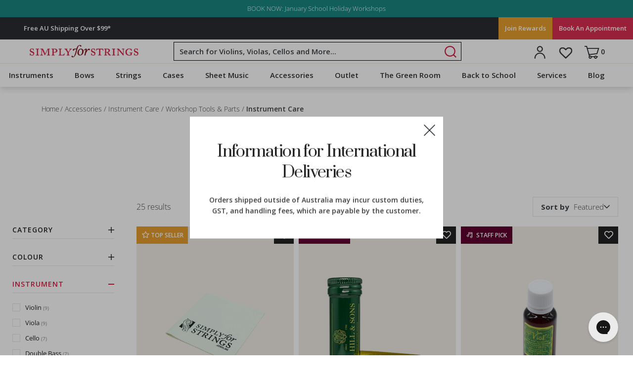

--- FILE ---
content_type: text/html; charset=utf-8
request_url: https://www.simplyforstrings.com.au/collections/string-instrument-care
body_size: 61155
content:
<!doctype html>
<!--[if IE 9]> <html class="ie9 no-js" lang="en"> <![endif]-->
<!--[if (gt IE 9)|!(IE)]><!--> <html class="no-js" lang="en"> <!--<![endif]-->
<head>
  <meta name="p:domain_verify" content="af7e6749934c6dafc68b0801188b5478"/>
  <meta charset="utf-8">
  <meta http-equiv="X-UA-Compatible" content="IE=edge,chrome=1">
  <meta name="viewport" content="width=device-width,initial-scale=1,maximum-scale=1.0">

  



  <meta name="theme-color" content="#000000">
  <meta name="google-site-verification" content="Wo3oU78fRpXULLbpbvGRlUF94QzOEbjL-oNccJkIpUw" />

  
    <link rel="canonical" href="https://www.simplyforstrings.com.au/collections/string-instrument-care">
  

  <link rel="preconnect" href="//snapui.searchspring.io">
  <link rel="preconnect" href="//wishlisthero-assets.revampco.com">
  <link rel="preconnect" href="//js.smile.io">

  <link rel="preload" as="style" href="//cdnjs.cloudflare.com/ajax/libs/font-awesome/4.7.0/css/font-awesome.min.css">
  <link rel="preload" as="style" href="https://de454z9efqcli.cloudfront.net/safe-icons/css/wishlisthero-icons.css">
  <link rel="preload" as="script" href="//code.jquery.com/jquery-3.3.1.min.js">
  <link rel="preload" as="style" href="//www.simplyforstrings.com.au/cdn/shop/t/333/assets/jquery.fancybox.min.css?v=11577394591142864461720757443">


  <link href="//www.simplyforstrings.com.au/cdn/shop/t/333/assets/font-open-sans.css?v=103061241904951014721720757443" rel="stylesheet" type="text/css" media="all" />
  <link href="//www.simplyforstrings.com.au/cdn/shop/t/333/assets/font-prata.css?v=28342657831749705471720757443" rel="stylesheet" type="text/css" media="all" />

  <link rel="stylesheet" href="//cdnjs.cloudflare.com/ajax/libs/font-awesome/4.7.0/css/font-awesome.min.css"><link rel="shortcut icon" href="//www.simplyforstrings.com.au/cdn/shop/files/cropped-SFs_Favicon_2016-32x32_32x32.png?v=1613720706" type="image/png"><title>Buy Instrument Cleaning Tools Online or In-Store | Simply for Strings</title><meta name="description" content="Shop our range of String Instrument Care products. Find everything you need to clean, maintain, and protect your violins, violas, cellos, &amp; double basses."><style>
  h2.title {
    text-transform: capitalize !important;
}
</style>
  <!-- /snippets/social-meta-tags.liquid -->




<meta property="og:site_name" content="Simply for Strings">
<meta property="og:url" content="https://www.simplyforstrings.com.au/collections/string-instrument-care">
<meta property="og:title" content="String Instrument Care">
<meta property="og:type" content="product.group">
<meta property="og:description" content="Shop our range of String Instrument Care products. Find everything you need to clean, maintain, and protect your violins, violas, cellos, &amp; double basses.">

<meta property="og:image" content="http://www.simplyforstrings.com.au/cdn/shop/files/Social_Media_Image_1200x1200.png?v=1633652150">
<meta property="og:image:secure_url" content="https://www.simplyforstrings.com.au/cdn/shop/files/Social_Media_Image_1200x1200.png?v=1633652150">


  <meta name="twitter:site" content="@simplyforstring">




<meta name="twitter:title" content="String Instrument Care">
<meta name="twitter:description" content="Shop our range of String Instrument Care products. Find everything you need to clean, maintain, and protect your violins, violas, cellos, &amp; double basses.">

  <link href="//www.simplyforstrings.com.au/cdn/shop/t/333/assets/theme.scss.css?v=6919095691390272041762816007" rel="stylesheet" type="text/css" media="all" />
  <link href="//www.simplyforstrings.com.au/cdn/shop/t/333/assets/event.scss.css?v=81798598960244292181750729709" rel="stylesheet" type="text/css" media="all" />
  <link href="//www.simplyforstrings.com.au/cdn/shop/t/333/assets/TermofConditions.scss.css?v=72706481539292182431761614633" rel="stylesheet" type="text/css" media="all" />
  <link href="//www.simplyforstrings.com.au/cdn/shop/t/333/assets/DEVK.scss.css?v=40074698984271627511761795171" rel="stylesheet" type="text/css" media="all" />
  <link href="//www.simplyforstrings.com.au/cdn/shop/t/333/assets/profes.scss.css?v=145907900185242540551761614634" rel="stylesheet" type="text/css" media="all" />
  <link href="//www.simplyforstrings.com.au/cdn/shop/t/333/assets/CalendlyWidget.scss.css?v=166475509138223052471720758047" rel="stylesheet" type="text/css" media="all" />
  <link href="//www.simplyforstrings.com.au/cdn/shop/t/333/assets/global.autostyle.css?v=7311078529000994931767656016" rel="stylesheet" type="text/css" media="all" />

  <script src="//www.simplyforstrings.com.au/cdn/shop/t/333/assets/jquery-3.3.1.min.js?v=61395414644828968241749096455"></script>

  <script>
    

Shopify = window.Shopify || {};Shopify.preorder =Shopify.preorder || {};Shopify.preorder.preorderMessage = "in 5–7 business days";
  </script>
  <script>
    window.theme = window.theme || {};
    window.slate = window.slate || {};
    document.addEventListener("DOMContentLoaded", function(){
      theme.init();
      var sections = new theme.Sections();
      sections.register('drawer-menu-section', theme.DrawerMenuSection);
      sections.register('product-template', theme.Product);
    });

    var theme = {
      strings: {
        addToCart: "Add to cart",
        soldOut: "Out Of Stock",
        unavailable: "Unavailable",
        regularPrice: "Regular price",
        sale: "Sale",
        showMore: "Show More",
        showLess: "Show Less",
        addressError: "Error looking up that address",
        addressNoResults: "No results for that address",
        addressQueryLimit: "You have exceeded the Google API usage limit. Consider upgrading to a \u003ca href=\"https:\/\/developers.google.com\/maps\/premium\/usage-limits\"\u003ePremium Plan\u003c\/a\u003e.",
        authError: "There was a problem authenticating your Google Maps account.",
        newWindow: "Opens in a new window.",
        external: "Opens external website.",
        newWindowExternal: "Opens external website in a new window."
      },
      moneyFormat: "${{amount}}"
    }

    document.documentElement.className = document.documentElement.className.replace('no-js', 'js');
  </script>
  <script>
    window.theme = window.theme || {};
        theme.strings = {
      zoomClose: "Translation missing: en.products.zoom.close",
      zoomPrev: "Translation missing: en.products.zoom.prev",
      zoomNext: "Translation missing: en.products.zoom.next",
      moneyFormat: "${{amount}}"
    };
    theme.settings = {
      cartType: "drawer",
      gridType: null
    };
  </script>

  <!--[if (lte IE 9) ]><script src="//www.simplyforstrings.com.au/cdn/shop/t/333/assets/match-media.min.js?v=22265819453975888031720757443" type="text/javascript"></script><![endif]--><script defer src="//www.simplyforstrings.com.au/cdn/shop/t/333/assets/lazysizes.js?v=68441465964607740661720757443"></script>
  <script defer src="//www.simplyforstrings.com.au/cdn/shop/t/333/assets/vendor.js?v=9900067094122734371720757443"></script>

  <!--[if (gt IE 9)|!(IE)]><!--><script src="//www.simplyforstrings.com.au/cdn/shop/t/333/assets/minicart.js?v=109092458619636050951761614634" defer="defer"></script><!--<![endif]-->

  <!-- <script src="//www.simplyforstrings.com.au/cdn/shop/t/333/assets/modernizr.min.js?v=21391054748206432451720757443" type="text/javascript"></script> -->
  <script defer src="//www.simplyforstrings.com.au/cdn/shop/t/333/assets/modernizr.min.js?v=21391054748206432451720757443"></script>

  <!--[if (gt IE 9)|!(IE)]><!--><script src="//www.simplyforstrings.com.au/cdn/shop/t/333/assets/theme.js?v=71095459097898471411767656016" defer="defer"></script><!--<![endif]-->
  <!-- <script src="//www.simplyforstrings.com.au/cdn/shop/t/333/assets/theme.js?v=71095459097898471411767656016"></script> -->
  
  <!--[if (gt IE 9)|!(IE)]><!--><script src="//cdnjs.cloudflare.com/ajax/libs/slick-carousel/1.9.0/slick.min.js" defer="defer"></script><!--<![endif]-->
  <!--[if lte IE 9]><script src="//cdnjs.cloudflare.com/ajax/libs/slick-carousel/1.9.0/slick.min.js"></script><![endif]-->
  
  <script src="//www.simplyforstrings.com.au/cdn/shop/t/333/assets/wishlist.js?v=158998193743914895171720757443" defer="defer"></script>
  <script defer>
 document.addEventListener('DOMContentLoaded', () => {
    $('.carousel').slick({
        dots: true,
        slidesPerRow: 2,
        rows: 2,
        responsive: [
        {
          breakpoint: 1024,
          settings: {
            slidesPerRow: 2,
            rows: 1,
          }
        },
        {
          breakpoint: 640,
          settings: {
            slidesPerRow: 1,
            rows: 1,
          }
        }
      ]
    });
    $('#shopify-section-1536372642152 .custom-content').slick({
    dots: false,
    slidesToShow: 4,
    arrows:false,
    speed: 300,
    responsive: [
      {
        breakpoint: 749,
        settings: {
          slidesToShow: 1,
          slidesToScroll: 1,
        }
      }
    ]
  });
  $(function() {
    var $bestSellers = $('.collection-on-sale .grid--view-items');
    var width = $(window).width();
    if(width >= 1024) {
      $bestSellers.slick({
        dots: false,
        slidesToShow: 4,
        slidesToScroll: 1,
        arrows:true,
      });
    }else if( width>=750){
      $bestSellers.slick({
        dots: false,
        slidesToShow: 3,
        slidesToScroll: 1,
        arrows:true,
      });
    } else {
      $bestSellers.slick({
        dots: false,
        slidesToShow: 1,
        slidesToScroll: 1,
        arrows:true,
      });
    }
  });
  $('.first-slide').slick({
    centerPadding: '60px',
    dots: true,
    infinite: false,
    speed: 300,
    slidesToShow: 2,
    slidesToScroll: 1,
    responsive: [
      {
        breakpoint: 849,
        settings: {
          slidesToShow: 1,
        }
      }
    ]
  });
  var slickSlider, slickSliderSettings;
  slickSlider = $('#shopify-section-1538550833632 .slickwsft');
  slickSliderSettings = {
      infinite: true,
    slidesToShow: 4,
    slidesToScroll: 1,
    dots: true,
    arrows: false,
    variableWidth:false,
    responsive: [
      {
        breakpoint: 1440,
        settings: {
          slidesToShow: 4,
          slidesToScroll: 1,
        }
      },
      {
        breakpoint: 650,
        settings: {
          slidesToShow: 2,
          slidesToScroll: 1,
        }
      },
      {
        breakpoint: 420,
        settings: {
          slidesToShow: 4,
          slidesToScroll: 1
        }
      }
    ]
  };
  slickSlider.slick(slickSliderSettings);
  function slickSliderInit() {
      if ($(window).width() < 420) {
          if (slickSlider.hasClass('slick-initialized')) {
              slickSlider.slick('unslick');
          }
          return
      }
      if (!slickSlider.hasClass('slick-initialized')) {
          return slickSlider.slick(slickSliderSettings);
      }
  }
  slickSliderInit();
  $('.also-bought').slick({
    dots: true,
    infinite: false,
    speed: 300,
    slidesToShow: 4,
    slidesToScroll: 1,
    responsive: [
      {
        breakpoint: 989,
        settings: {
          slidesToShow: 3,
        }
      },
      {
        breakpoint: 749,
        settings: {
          slidesToShow: 2,
        }
      }
    ]
  });
  const slider = $(".slider-nav");
  slider.on('wheel', (function(e) {
    e.preventDefault();
    if (e.originalEvent.deltaY < 0) {
      $(this).slick('slickNext');
    } else {
      $(this).slick('slickPrev');
    }
  }));
  $('.homepages-slider').slick({
    dots: true,
    infinite: false,
    speed: 300,
    slidesToShow: 4,
    slidesToScroll: 1,
    responsive: [
      {
        breakpoint: 989,
        settings: {
          slidesToShow: 3,
        }
      },
      {
        breakpoint: 749,
        settings: {
          infinite: true,
          centerMode: true,
          centerPadding: '60px',
          slidesToShow: 1,
          speed: 500,
        }
      }
    ]
  });
  $('.page-education .quotes-wrapper2 .quotes-slider').slick({
    dots: false,
    arrows:true,
    infinite: true,
    speed: 300,
    slidesToShow: 1,
    slidesToScroll: 1,
    responsive: [
      {
        breakpoint: 989,
        settings: {
            dots: true,
          slidesToShow: 1,
        }
      },
      {
        breakpoint: 749,
        settings: {
            dots: true,
          infinite: true,
          slidesToShow: 1,
          slidesToScroll: 1,
          speed: 500,
        }
      }
    ]
  });
  $('.page-education .quotes-wrapper .quotes-slider').slick({
      dots: false,
      arrows:true,
      infinite: true,
      speed: 300,
      slidesToShow: 3,
      slidesToScroll: 1,
      responsive: [
          {
              breakpoint: 989,
              settings: {
                  dots: true,
              }
          },
          {
              breakpoint: 749,
              settings: {
                  dots: true,
                  centerMode: true,
                  centerPadding: '60px',
                  slidesToShow: 1,
                  slidesToScroll: 1,
                  speed: 500,
              }
          }
      ]
  });
  $('.homepage-quotes').slick({
      dots: true,
      arrows: false,
      infinite: true,
      speed: 300,
      slidesToShow: 3,
      slidesToScroll: 1,
      variableWidth: false,
      responsive: [
          {
              breakpoint: 989,
              settings: {
                  dots: true,
                  arrows: false,
                  infinite: true,
                  speed: 300,
                  slidesToShow: 2,
                  slidesToScroll: 1,
                  variableWidth: false
              }
          },
          {
              breakpoint: 749,
              settings: {
                  dots: true,
                  centerMode: true,
                  slidesToShow: 1,
                  slidesToScroll: 1,
                  variableWidth: true,
                  speed: 500,
              }
          }
      ]
  });
  $('.testimonials-section-with-image .homepage-quotes-with-image').slick({
      dots: true,
      arrows:true,
      infinite: true,
      slidesToShow: 1,
      slidesToScroll: 1,
      prevArrow: '<button type="button" class="slick-prev"><img src="https://cdn.shopify.com/s/files/1/0014/2521/1486/files/testimonial-prev-arrow.png?v=1664945695" alt="prev-arrow"></button>',
      nextArrow: '<button type="button" class="slick-next"><img src="https://cdn.shopify.com/s/files/1/0014/2521/1486/files/testimonial-next-arrow.png?v=1664945695" alt="next-arrow"></button>'
  });
  });
</script>
  <!-- "snippets/buddha-megamenu-before.liquid" was not rendered, the associated app was uninstalled -->
  <!-- "snippets/buddha-megamenu.liquid" was not rendered, the associated app was uninstalled -->

  <script>window.performance && window.performance.mark && window.performance.mark('shopify.content_for_header.start');</script><meta name="google-site-verification" content="6KXr3p0-N9-SuxkOtQ5NSmd9uUYGl6K1Ig4fRrcYtOg">
<meta name="google-site-verification" content="BmgvBqeD8l_igLVsx_kVjm6hWC7eYR7r-vWc36XFEvw">
<meta name="google-site-verification" content="zYXuagoi5-3u8R5CqjpQqK9SDiHP8VChwdVLdou9GKU">
<meta name="google-site-verification" content="bo_-3wgs-YyHUB8UwamRRutCKkgEmsTHXLL6y_y2R08">
<meta name="google-site-verification" content="6KXr3p0-N9-SuxkOtQ5NSmd9uUYGl6K1Ig4fRrcYtOg">
<meta name="facebook-domain-verification" content="rkuntqm9ex01ik0nm2gwizz3bvso5v">
<meta id="shopify-digital-wallet" name="shopify-digital-wallet" content="/1425211486/digital_wallets/dialog">
<meta name="shopify-checkout-api-token" content="970c636cf58908266ce0c32ad426024a">
<meta id="in-context-paypal-metadata" data-shop-id="1425211486" data-venmo-supported="false" data-environment="production" data-locale="en_US" data-paypal-v4="true" data-currency="AUD">
<link rel="alternate" type="application/atom+xml" title="Feed" href="/collections/string-instrument-care.atom" />
<link rel="next" href="/collections/string-instrument-care?page=2">
<link rel="alternate" hreflang="x-default" href="https://www.simplyforstrings.com.au/collections/string-instrument-care">
<link rel="alternate" hreflang="en-NZ" href="https://www.simplyforstrings.co.nz/collections/string-instrument-care">
<link rel="alternate" hreflang="en-AU" href="https://www.simplyforstrings.com.au/collections/string-instrument-care">
<link rel="alternate" type="application/json+oembed" href="https://www.simplyforstrings.com.au/collections/string-instrument-care.oembed">
<script async="async" src="/checkouts/internal/preloads.js?locale=en-AU"></script>
<link rel="preconnect" href="https://shop.app" crossorigin="anonymous">
<script async="async" src="https://shop.app/checkouts/internal/preloads.js?locale=en-AU&shop_id=1425211486" crossorigin="anonymous"></script>
<script id="apple-pay-shop-capabilities" type="application/json">{"shopId":1425211486,"countryCode":"AU","currencyCode":"AUD","merchantCapabilities":["supports3DS"],"merchantId":"gid:\/\/shopify\/Shop\/1425211486","merchantName":"Simply for Strings","requiredBillingContactFields":["postalAddress","email","phone"],"requiredShippingContactFields":["postalAddress","email","phone"],"shippingType":"shipping","supportedNetworks":["visa","masterCard","amex","jcb"],"total":{"type":"pending","label":"Simply for Strings","amount":"1.00"},"shopifyPaymentsEnabled":true,"supportsSubscriptions":true}</script>
<script id="shopify-features" type="application/json">{"accessToken":"970c636cf58908266ce0c32ad426024a","betas":["rich-media-storefront-analytics"],"domain":"www.simplyforstrings.com.au","predictiveSearch":true,"shopId":1425211486,"locale":"en"}</script>
<script>var Shopify = Shopify || {};
Shopify.shop = "simplyforstrings.myshopify.com";
Shopify.locale = "en";
Shopify.currency = {"active":"AUD","rate":"1.0"};
Shopify.country = "AU";
Shopify.theme = {"name":"LIVE THEME 🚀","id":126181834846,"schema_name":"Debut","schema_version":"8.0.0","theme_store_id":null,"role":"main"};
Shopify.theme.handle = "null";
Shopify.theme.style = {"id":null,"handle":null};
Shopify.cdnHost = "www.simplyforstrings.com.au/cdn";
Shopify.routes = Shopify.routes || {};
Shopify.routes.root = "/";</script>
<script type="module">!function(o){(o.Shopify=o.Shopify||{}).modules=!0}(window);</script>
<script>!function(o){function n(){var o=[];function n(){o.push(Array.prototype.slice.apply(arguments))}return n.q=o,n}var t=o.Shopify=o.Shopify||{};t.loadFeatures=n(),t.autoloadFeatures=n()}(window);</script>
<script>
  window.ShopifyPay = window.ShopifyPay || {};
  window.ShopifyPay.apiHost = "shop.app\/pay";
  window.ShopifyPay.redirectState = null;
</script>
<script id="shop-js-analytics" type="application/json">{"pageType":"collection"}</script>
<script defer="defer" async type="module" src="//www.simplyforstrings.com.au/cdn/shopifycloud/shop-js/modules/v2/client.init-shop-cart-sync_C5BV16lS.en.esm.js"></script>
<script defer="defer" async type="module" src="//www.simplyforstrings.com.au/cdn/shopifycloud/shop-js/modules/v2/chunk.common_CygWptCX.esm.js"></script>
<script type="module">
  await import("//www.simplyforstrings.com.au/cdn/shopifycloud/shop-js/modules/v2/client.init-shop-cart-sync_C5BV16lS.en.esm.js");
await import("//www.simplyforstrings.com.au/cdn/shopifycloud/shop-js/modules/v2/chunk.common_CygWptCX.esm.js");

  window.Shopify.SignInWithShop?.initShopCartSync?.({"fedCMEnabled":true,"windoidEnabled":true});

</script>
<script>
  window.Shopify = window.Shopify || {};
  if (!window.Shopify.featureAssets) window.Shopify.featureAssets = {};
  window.Shopify.featureAssets['shop-js'] = {"shop-cart-sync":["modules/v2/client.shop-cart-sync_ZFArdW7E.en.esm.js","modules/v2/chunk.common_CygWptCX.esm.js"],"init-fed-cm":["modules/v2/client.init-fed-cm_CmiC4vf6.en.esm.js","modules/v2/chunk.common_CygWptCX.esm.js"],"shop-button":["modules/v2/client.shop-button_tlx5R9nI.en.esm.js","modules/v2/chunk.common_CygWptCX.esm.js"],"shop-cash-offers":["modules/v2/client.shop-cash-offers_DOA2yAJr.en.esm.js","modules/v2/chunk.common_CygWptCX.esm.js","modules/v2/chunk.modal_D71HUcav.esm.js"],"init-windoid":["modules/v2/client.init-windoid_sURxWdc1.en.esm.js","modules/v2/chunk.common_CygWptCX.esm.js"],"shop-toast-manager":["modules/v2/client.shop-toast-manager_ClPi3nE9.en.esm.js","modules/v2/chunk.common_CygWptCX.esm.js"],"init-shop-email-lookup-coordinator":["modules/v2/client.init-shop-email-lookup-coordinator_B8hsDcYM.en.esm.js","modules/v2/chunk.common_CygWptCX.esm.js"],"init-shop-cart-sync":["modules/v2/client.init-shop-cart-sync_C5BV16lS.en.esm.js","modules/v2/chunk.common_CygWptCX.esm.js"],"avatar":["modules/v2/client.avatar_BTnouDA3.en.esm.js"],"pay-button":["modules/v2/client.pay-button_FdsNuTd3.en.esm.js","modules/v2/chunk.common_CygWptCX.esm.js"],"init-customer-accounts":["modules/v2/client.init-customer-accounts_DxDtT_ad.en.esm.js","modules/v2/client.shop-login-button_C5VAVYt1.en.esm.js","modules/v2/chunk.common_CygWptCX.esm.js","modules/v2/chunk.modal_D71HUcav.esm.js"],"init-shop-for-new-customer-accounts":["modules/v2/client.init-shop-for-new-customer-accounts_ChsxoAhi.en.esm.js","modules/v2/client.shop-login-button_C5VAVYt1.en.esm.js","modules/v2/chunk.common_CygWptCX.esm.js","modules/v2/chunk.modal_D71HUcav.esm.js"],"shop-login-button":["modules/v2/client.shop-login-button_C5VAVYt1.en.esm.js","modules/v2/chunk.common_CygWptCX.esm.js","modules/v2/chunk.modal_D71HUcav.esm.js"],"init-customer-accounts-sign-up":["modules/v2/client.init-customer-accounts-sign-up_CPSyQ0Tj.en.esm.js","modules/v2/client.shop-login-button_C5VAVYt1.en.esm.js","modules/v2/chunk.common_CygWptCX.esm.js","modules/v2/chunk.modal_D71HUcav.esm.js"],"shop-follow-button":["modules/v2/client.shop-follow-button_Cva4Ekp9.en.esm.js","modules/v2/chunk.common_CygWptCX.esm.js","modules/v2/chunk.modal_D71HUcav.esm.js"],"checkout-modal":["modules/v2/client.checkout-modal_BPM8l0SH.en.esm.js","modules/v2/chunk.common_CygWptCX.esm.js","modules/v2/chunk.modal_D71HUcav.esm.js"],"lead-capture":["modules/v2/client.lead-capture_Bi8yE_yS.en.esm.js","modules/v2/chunk.common_CygWptCX.esm.js","modules/v2/chunk.modal_D71HUcav.esm.js"],"shop-login":["modules/v2/client.shop-login_D6lNrXab.en.esm.js","modules/v2/chunk.common_CygWptCX.esm.js","modules/v2/chunk.modal_D71HUcav.esm.js"],"payment-terms":["modules/v2/client.payment-terms_CZxnsJam.en.esm.js","modules/v2/chunk.common_CygWptCX.esm.js","modules/v2/chunk.modal_D71HUcav.esm.js"]};
</script>
<script>(function() {
  var isLoaded = false;
  function asyncLoad() {
    if (isLoaded) return;
    isLoaded = true;
    var urls = ["https:\/\/wishlisthero-assets.revampco.com\/store-front\/bundle2.js?shop=simplyforstrings.myshopify.com","https:\/\/config.gorgias.chat\/bundle-loader\/01GYCBQCFSJZ2YEWF1SCPT7WPJ?source=shopify1click\u0026shop=simplyforstrings.myshopify.com","https:\/\/cdn-loyalty.yotpo.com\/loader\/pNZN_MWWRD2lv4k5_aUanQ.js?shop=simplyforstrings.myshopify.com","https:\/\/wishlisthero-assets.revampco.com\/store-front\/bundle2.js?shop=simplyforstrings.myshopify.com","https:\/\/wishlisthero-assets.revampco.com\/store-front\/bundle2.js?shop=simplyforstrings.myshopify.com","https:\/\/wishlisthero-assets.revampco.com\/store-front\/bundle2.js?shop=simplyforstrings.myshopify.com","https:\/\/wishlisthero-assets.revampco.com\/store-front\/bundle2.js?shop=simplyforstrings.myshopify.com","https:\/\/cdn.roseperl.com\/storelocator-prod\/stockist-form\/simplyforstrings-1761632079.js?shop=simplyforstrings.myshopify.com","https:\/\/cdn.9gtb.com\/loader.js?g_cvt_id=2a42f4dc-f989-42e2-bf6c-eb5164a58c5c\u0026shop=simplyforstrings.myshopify.com","https:\/\/cdn.roseperl.com\/storelocator-prod\/setting\/simplyforstrings-1768433335.js?shop=simplyforstrings.myshopify.com","https:\/\/cdn.roseperl.com\/storelocator-prod\/wtb\/simplyforstrings-1768433336.js?shop=simplyforstrings.myshopify.com","https:\/\/cdn.roseperl.com\/storelocator-prod\/fo\/simplyforstrings-1768433337.js?shop=simplyforstrings.myshopify.com"];
    for (var i = 0; i < urls.length; i++) {
      var s = document.createElement('script');
      s.type = 'text/javascript';
      s.async = true;
      s.src = urls[i];
      var x = document.getElementsByTagName('script')[0];
      x.parentNode.insertBefore(s, x);
    }
  };
  if(window.attachEvent) {
    window.attachEvent('onload', asyncLoad);
  } else {
    window.addEventListener('load', asyncLoad, false);
  }
})();</script>
<script id="__st">var __st={"a":1425211486,"offset":36000,"reqid":"e6b8c934-2f8a-4c37-b1b0-16890e0366e3-1768651672","pageurl":"www.simplyforstrings.com.au\/collections\/string-instrument-care","u":"10cd2ae39086","p":"collection","rtyp":"collection","rid":78274101342};</script>
<script>window.ShopifyPaypalV4VisibilityTracking = true;</script>
<script id="captcha-bootstrap">!function(){'use strict';const t='contact',e='account',n='new_comment',o=[[t,t],['blogs',n],['comments',n],[t,'customer']],c=[[e,'customer_login'],[e,'guest_login'],[e,'recover_customer_password'],[e,'create_customer']],r=t=>t.map((([t,e])=>`form[action*='/${t}']:not([data-nocaptcha='true']) input[name='form_type'][value='${e}']`)).join(','),a=t=>()=>t?[...document.querySelectorAll(t)].map((t=>t.form)):[];function s(){const t=[...o],e=r(t);return a(e)}const i='password',u='form_key',d=['recaptcha-v3-token','g-recaptcha-response','h-captcha-response',i],f=()=>{try{return window.sessionStorage}catch{return}},m='__shopify_v',_=t=>t.elements[u];function p(t,e,n=!1){try{const o=window.sessionStorage,c=JSON.parse(o.getItem(e)),{data:r}=function(t){const{data:e,action:n}=t;return t[m]||n?{data:e,action:n}:{data:t,action:n}}(c);for(const[e,n]of Object.entries(r))t.elements[e]&&(t.elements[e].value=n);n&&o.removeItem(e)}catch(o){console.error('form repopulation failed',{error:o})}}const l='form_type',E='cptcha';function T(t){t.dataset[E]=!0}const w=window,h=w.document,L='Shopify',v='ce_forms',y='captcha';let A=!1;((t,e)=>{const n=(g='f06e6c50-85a8-45c8-87d0-21a2b65856fe',I='https://cdn.shopify.com/shopifycloud/storefront-forms-hcaptcha/ce_storefront_forms_captcha_hcaptcha.v1.5.2.iife.js',D={infoText:'Protected by hCaptcha',privacyText:'Privacy',termsText:'Terms'},(t,e,n)=>{const o=w[L][v],c=o.bindForm;if(c)return c(t,g,e,D).then(n);var r;o.q.push([[t,g,e,D],n]),r=I,A||(h.body.append(Object.assign(h.createElement('script'),{id:'captcha-provider',async:!0,src:r})),A=!0)});var g,I,D;w[L]=w[L]||{},w[L][v]=w[L][v]||{},w[L][v].q=[],w[L][y]=w[L][y]||{},w[L][y].protect=function(t,e){n(t,void 0,e),T(t)},Object.freeze(w[L][y]),function(t,e,n,w,h,L){const[v,y,A,g]=function(t,e,n){const i=e?o:[],u=t?c:[],d=[...i,...u],f=r(d),m=r(i),_=r(d.filter((([t,e])=>n.includes(e))));return[a(f),a(m),a(_),s()]}(w,h,L),I=t=>{const e=t.target;return e instanceof HTMLFormElement?e:e&&e.form},D=t=>v().includes(t);t.addEventListener('submit',(t=>{const e=I(t);if(!e)return;const n=D(e)&&!e.dataset.hcaptchaBound&&!e.dataset.recaptchaBound,o=_(e),c=g().includes(e)&&(!o||!o.value);(n||c)&&t.preventDefault(),c&&!n&&(function(t){try{if(!f())return;!function(t){const e=f();if(!e)return;const n=_(t);if(!n)return;const o=n.value;o&&e.removeItem(o)}(t);const e=Array.from(Array(32),(()=>Math.random().toString(36)[2])).join('');!function(t,e){_(t)||t.append(Object.assign(document.createElement('input'),{type:'hidden',name:u})),t.elements[u].value=e}(t,e),function(t,e){const n=f();if(!n)return;const o=[...t.querySelectorAll(`input[type='${i}']`)].map((({name:t})=>t)),c=[...d,...o],r={};for(const[a,s]of new FormData(t).entries())c.includes(a)||(r[a]=s);n.setItem(e,JSON.stringify({[m]:1,action:t.action,data:r}))}(t,e)}catch(e){console.error('failed to persist form',e)}}(e),e.submit())}));const S=(t,e)=>{t&&!t.dataset[E]&&(n(t,e.some((e=>e===t))),T(t))};for(const o of['focusin','change'])t.addEventListener(o,(t=>{const e=I(t);D(e)&&S(e,y())}));const B=e.get('form_key'),M=e.get(l),P=B&&M;t.addEventListener('DOMContentLoaded',(()=>{const t=y();if(P)for(const e of t)e.elements[l].value===M&&p(e,B);[...new Set([...A(),...v().filter((t=>'true'===t.dataset.shopifyCaptcha))])].forEach((e=>S(e,t)))}))}(h,new URLSearchParams(w.location.search),n,t,e,['guest_login'])})(!0,!0)}();</script>
<script integrity="sha256-4kQ18oKyAcykRKYeNunJcIwy7WH5gtpwJnB7kiuLZ1E=" data-source-attribution="shopify.loadfeatures" defer="defer" src="//www.simplyforstrings.com.au/cdn/shopifycloud/storefront/assets/storefront/load_feature-a0a9edcb.js" crossorigin="anonymous"></script>
<script crossorigin="anonymous" defer="defer" src="//www.simplyforstrings.com.au/cdn/shopifycloud/storefront/assets/shopify_pay/storefront-65b4c6d7.js?v=20250812"></script>
<script data-source-attribution="shopify.dynamic_checkout.dynamic.init">var Shopify=Shopify||{};Shopify.PaymentButton=Shopify.PaymentButton||{isStorefrontPortableWallets:!0,init:function(){window.Shopify.PaymentButton.init=function(){};var t=document.createElement("script");t.src="https://www.simplyforstrings.com.au/cdn/shopifycloud/portable-wallets/latest/portable-wallets.en.js",t.type="module",document.head.appendChild(t)}};
</script>
<script data-source-attribution="shopify.dynamic_checkout.buyer_consent">
  function portableWalletsHideBuyerConsent(e){var t=document.getElementById("shopify-buyer-consent"),n=document.getElementById("shopify-subscription-policy-button");t&&n&&(t.classList.add("hidden"),t.setAttribute("aria-hidden","true"),n.removeEventListener("click",e))}function portableWalletsShowBuyerConsent(e){var t=document.getElementById("shopify-buyer-consent"),n=document.getElementById("shopify-subscription-policy-button");t&&n&&(t.classList.remove("hidden"),t.removeAttribute("aria-hidden"),n.addEventListener("click",e))}window.Shopify?.PaymentButton&&(window.Shopify.PaymentButton.hideBuyerConsent=portableWalletsHideBuyerConsent,window.Shopify.PaymentButton.showBuyerConsent=portableWalletsShowBuyerConsent);
</script>
<script data-source-attribution="shopify.dynamic_checkout.cart.bootstrap">document.addEventListener("DOMContentLoaded",(function(){function t(){return document.querySelector("shopify-accelerated-checkout-cart, shopify-accelerated-checkout")}if(t())Shopify.PaymentButton.init();else{new MutationObserver((function(e,n){t()&&(Shopify.PaymentButton.init(),n.disconnect())})).observe(document.body,{childList:!0,subtree:!0})}}));
</script>
<link id="shopify-accelerated-checkout-styles" rel="stylesheet" media="screen" href="https://www.simplyforstrings.com.au/cdn/shopifycloud/portable-wallets/latest/accelerated-checkout-backwards-compat.css" crossorigin="anonymous">
<style id="shopify-accelerated-checkout-cart">
        #shopify-buyer-consent {
  margin-top: 1em;
  display: inline-block;
  width: 100%;
}

#shopify-buyer-consent.hidden {
  display: none;
}

#shopify-subscription-policy-button {
  background: none;
  border: none;
  padding: 0;
  text-decoration: underline;
  font-size: inherit;
  cursor: pointer;
}

#shopify-subscription-policy-button::before {
  box-shadow: none;
}

      </style>

<script>window.performance && window.performance.mark && window.performance.mark('shopify.content_for_header.end');</script>
  <!--begin-bc-sf-filter-css-->
    <style data-id="bc-sf-filter-style" type="text/css">
      #bc-sf-filter-options-wrapper .bc-sf-filter-option-block .bc-sf-filter-block-title h3,
      #bc-sf-filter-tree-h .bc-sf-filter-option-block .bc-sf-filter-block-title a {}
      #bc-sf-filter-options-wrapper .bc-sf-filter-option-block .bc-sf-filter-block-content ul li a,
      #bc-sf-filter-tree-h .bc-sf-filter-option-block .bc-sf-filter-block-content ul li a {}
      #bc-sf-filter-tree-mobile button {}
    </style><link href="//www.simplyforstrings.com.au/cdn/shop/t/333/assets/bc-sf-filter.scss.css?v=57439528998591292031720758047" rel="stylesheet" type="text/css" media="all" />
<!--start-bc-al-css--><link href="//www.simplyforstrings.com.au/cdn/shop/t/333/assets/bc-al-lib.scss.css?v=101712841934297826511720757443" rel="stylesheet" type="text/css" media="all" />
<style data-id="bc-al-style" type="text/css">
        .bc-quickview-btn {background: rgba(34,34,34,1);color: rgba(255,255,255,1);border-color: rgba(0,0,0,0);}
        .bc-quickview-btn:hover {background: rgba(230,102,89,1);color: rgba(255,255,255,1);border-color: rgba(0,0,0,0);}
        .bc-addtocart-btn {background: rgba(0,0,0,1);color: rgba(255,255,255,1);border-color: rgba(0,0,0,1);}
        .bc-addtocart-btn:hover {background: rgba(61,66,70,1);color: rgba(255,255,255,1);border-color: rgba(61,66,70,1);}
      </style><!--end-bc-al-css-->

<!-- Start Widgets Slider CSS --><!-- End Widgets Slider CSS -->

  <!--end-bc-sf-filter-css-->

  <script defer src="//www.simplyforstrings.com.au/cdn/shop/t/333/assets/jquery.fancybox.min.js?v=25823149674152310371720757443"></script>
  <script defer src="//www.simplyforstrings.com.au/cdn/shop/t/333/assets/jquery.fancybox-media.js?v=179410489543159267971720757443"></script>
  <noscript><link rel="stylesheet" href="//www.simplyforstrings.com.au/cdn/shop/t/333/assets/jquery.fancybox.min.css?v=11577394591142864461720757443"></noscript>

  <!-- Global site tag (gtag.js) - Google Ads: 972108808 -->
  <script async src="//www.googletagmanager.com/gtag/js?id=AW-972108808"></script> <script> window.dataLayer = window.dataLayer || []; function gtag(){dataLayer.push(arguments);} gtag('js', new Date()); gtag('config', 'AW-972108808'); </script>
  <!-- phone number appearing on every page -->
  <script> gtag('config', 'AW-972108808/85LfCJ6evYoBEIjoxM8D', { 'phone_conversion_number': '1300 739 293' }); </script>

  <script>
      var queryString = window.location.search;
      if(queryString != '') {
        var pathName = window.location.pathname;
        var url = pathName + queryString;
        var urlsToCheck = 'variant=,currency=,display='
        var urlsToCheck = urlsToCheck.split(',');
        var allowUrlsToCheck = ''
        if(allowUrlsToCheck != '') {
          var allowUrlsToCheck = allowUrlsToCheck.split(',');
        }

        if(document.readyState === "complete" || (document.readyState !== "loading" && !document.documentElement.doScroll)) {
            var processNoIndex = true;
        } else {
            var processNoIndex = true;
        }

        if(processNoIndex == true) {
            var allowFound = false;
            var applyNoIndex = false;

            if(allowUrlsToCheck != '') {
              for (i = 0; i < allowUrlsToCheck.length; i++) {
                  var allowCheckQueryString = url.includes(allowUrlsToCheck[i]);

                  if(allowCheckQueryString == true) {
                      allowFound = true;
                      break;
                  }
              }
            }

            if(allowFound == false) {
                for (i = 0; i < urlsToCheck.length; i++) {
                  var checkQueryString = url.includes(urlsToCheck[i]);

                  if(checkQueryString == true) {
                    applyNoIndex = true;
                    break;
                  }
                }

                if(applyNoIndex == true) {
                    var metaRobots = document.getElementsByName("robots");
                    for(var i=metaRobots.length-1;i>=0;i--)
                    {
                        metaRobots[i].parentNode.removeChild(metaRobots[i]);
                    }

                    var meta = document.createElement('meta');
                    meta.name = "robots";
                    meta.content = "noindex, nofollow";
                    document.getElementsByTagName('head')[0].appendChild(meta);
                }
            } else {
              var metaRobots = document.getElementsByName("robots");
              for(var i=metaRobots.length-1;i>=0;i--)
              {
                metaRobots[i].parentNode.removeChild(metaRobots[i]);
              }
            }
        }
      }
  </script>

  

  <!-- "snippets/shogun-head.liquid" was not rendered, the associated app was uninstalled -->
  
<!-- Font icon for header icons -->

<link href="//de454z9efqcli.cloudfront.net/safe-icons/css/wishlisthero-icons.css" rel="stylesheet"/>
<!-- Style for floating buttons and others -->
<style type="text/css">
  
    .wishlisthero-floating {
        position: absolute;
          right:5px;
        top: 5px;
        z-index: 23;
        border-radius: 100%;
    }

    .wishlisthero-floating button {
        font-size: 20px !important;
        width: 40px !important;
        padding: 0.125em 0 0 !important;
    }
  
  .wlh-icon-heart-empty{
    font-size:26px !important; 
    -webkit-text-stroke: 0.5px;
  }
  
  .wishlist-hero-header-icon{
   margin-top:-5px;
  }
  
  #responsive-dialog-title h5 svg{
    display:none;
  }
  
  #responsive-dialog-title h5{
    text-align: center !important;
    font-family: Prata !important;
    color: white;
    position: relative ;
    margin-bottom: 45px ;
  }

  
  #responsive-dialog-title{
   background-color: #2B2C31;
  }
  
  .MuiIconButton-label svg{
    color:white;
  }
  
  
 .MuiGrid-item .MuiPaper-root{
      background-color: #f0ebe4 !important;
      border-radius: 0px !important;
      box-shadow: rgba(0,0,0,0.01) !important;
}
  
 
  .MuiCardActions-root button:nth-child(1) {
     border-radius: 0px !important;
  }
  
  .MuiCardActions-root button:nth-child(2) svg{
    color:#2B2C31;
  }
  
  .MuiCardActions-root button:nth-child(1) .MuiButton-label{
    font-family: "Open Sans";
    font-size: 13px;
    font-weight: 700 !important;
    text-transform: uppercase;
  }

  .wishlist-hero-price-update{
    font-family: Prata !important;
    color: #2B2C31;
    font-weight: initial;
    text-align: left !important;
    position:relative;
    /*top:-60px;*/
    font-size:18px !important;
  }
  
  
  .MuiCardHeader-content .MuiLink-root{
    font-weight: 600;
    color: rgba(0, 0, 0, 0.70);
    font-size:15px !important;
    font-family: "Open Sans";
  }
  
  .MuiCardHeader-content .MuiCardHeader-subheader{
    display:none;
  
  }
 
  .MuiDialogContent-dividers{
    padding-left: 8px !important;
    padding-right: 8px !important;
    padding-top: 30px !important;
  
  }
  
  
   .MuiCardMedia-root{
    background-size: contain !important;
    position: relative;
    /*top: -60px;*/
  }
  .SocialMediaShareButton--whatsapp,.SocialMediaShareButton--viber,.SocialMediaShareButton--telegram,.SocialMediaShareButton--instapaper,.SocialMediaShareButton--linkedin,.SocialMediaShareButton--pinterest,.SocialMediaShareButton--vk,.SocialMediaShareButton--ok,.SocialMediaShareButton--reddit,.SocialMediaShareButton--tumblr,.SocialMediaShareButton--livejournal,.SocialMediaShareButton--mailru,.SocialMediaShareButton--workplace,.SocialMediaShareButton--line,.SocialMediaShareButton--pocket{
    
    display:none;
  }
  
  .SocialMediaShareButton--email svg{
    width: 50px !important;
    height: 50px !important;
    position: relative;
    left: -45px;
  }
 
  
  .MuiGrid-item .MuiCard-root{
    display: flex;
    flex-direction: column;
  }
  
   /*
  .MuiGrid-item .MuiCard-root .MuiTypography-body1 { order: 4; }
  .MuiGrid-item .MuiCard-root .MuiLink-root { order: 2; }
  .MuiGrid-item .MuiCard-root :nth-child(3) { order: 3; }
  .MuiGrid-item .MuiCard-root :nth-child(4).MuiCardActions-root button:nth-child(2) { order: 1; }
 */ 
 
  .MuiGrid-item .MuiCard-root .MuiTypography-body1 { order: 3; }
  .MuiGrid-item .MuiCard-root .MuiLink-root { order: 1; }
  .MuiGrid-item .MuiCard-root :nth-child(3) { 
    order: 2;
    margin-top: -10px;
    position: relative;
    top: 25px;
  }
  .MuiGrid-item .MuiCard-root :nth-child(4) { 
    position: relative; 
    order: 4;
    padding-bottom: 0px;
    padding-right: 0px;
    padding-left: 0px;
  }
  
  .MuiGrid-item .MuiCard-root{position: relative;}
  
  .MuiCardActions-root button:nth-child(2) {
    position: absolute;
    right: 0px;
    top: -240px;

    display: flex;
    flex-direction: column;
    justify-content: center;
  }

  .MuiCardActions-root button:nth-child(2) svg{
    display: none;
  }

  .MuiCardActions-root button:nth-child(2)::before,
  .MuiCardActions-root button:nth-child(2)::after{
    position: absolute;
    content: '';
    width: 45%;
    height: 1px; /* cross thickness */
    background-color: black;
  }

  .MuiCardActions-root button:nth-child(2)::before{
    transform: rotate(45deg);
  }

  .MuiCardActions-root button:nth-child(2)::after{
    transform: rotate(-45deg);
  }

  @media screen and (min-width: 345px){
   .MuiCardActions-root button:nth-child(2) {
      top: -248px;
    }
  }
  
  @media screen and (min-width: 361px)and (max-width: 363px){
   .MuiCardActions-root button:nth-child(2) {
      top: -255px;
    }
  }
  
  @media screen and (min-width: 364px)and (max-width: 366px){
   .MuiCardActions-root button:nth-child(2) {
      top: -252px;
    }
  }
  
   @media screen and (min-width: 367px)and (max-width: 369px){
   .MuiCardActions-root button:nth-child(2) {
      top: -254px;
    }
  }
  
  @media screen and (min-width: 370px)and (max-width: 372px){
   .MuiCardActions-root button:nth-child(2) {
      top: -256px;
    }
  }
  
   @media screen and (min-width: 373px)and (max-width: 375px){
   .MuiCardActions-root button:nth-child(2) {
      top: -258px;
    }
  }
  
  @media screen and (min-width: 376px)and (max-width: 378px){
   .MuiCardActions-root button:nth-child(2) {
      top: -260px;
    }
  }
  
   @media screen and (min-width: 379px)and (max-width: 380px){
   .MuiCardActions-root button:nth-child(2) {
      top: -262px;
    }
  }
  
   @media screen and (min-width: 381px)and (max-width: 382px){
   .MuiCardActions-root button:nth-child(2) {
      top: -264px;
    }
  }
  
  @media screen and (min-width: 383px)and (max-width: 385px){
   .MuiCardActions-root button:nth-child(2) {
      top: -266px;
    }
  }
  
   @media screen and (min-width: 386px){
   .MuiCardActions-root button:nth-child(2) {
      top: -268px;
    }
  }
  
   @media screen and (min-width: 400px){
   .MuiCardActions-root button:nth-child(2) {
      top: -275px;
    }
  }

  @media screen and (min-width: 420px){
   .MuiCardActions-root button:nth-child(2) {
      top: -282px;
    }
  }

  @media screen and (min-width: 450px){
   .MuiCardActions-root button:nth-child(2) {
      top: -288px;
    }
  }

  @media screen and (min-width: 460px){
    .MuiCardActions-root button:nth-child(2) {
      top: -305px;
    }
  }

  @media screen and (min-width: 510px){
    .MuiCardActions-root button:nth-child(2) {
      top: -311px
    }
  }

  @media screen and (min-width: 55x){
    .MuiCardActions-root button:nth-child(2) {
      top: -345px
    }
  }

  
   @media screen and (min-width: 600px)and (max-width: 602px){
   .MuiCardActions-root button:nth-child(2) {
     top: -276px;
    }
  }
  
   @media screen and (min-width: 603px)and (max-width: 615px){
   .MuiCardActions-root button:nth-child(2) {
     top: -278px;
    }
  }
  
  @media screen and (min-width: 616px)and (max-width: 620px){
   .MuiCardActions-root button:nth-child(2) {
     top: -280px;
    }
  }
  
   @media screen and (min-width: 621px)and (max-width: 623px){
   .MuiCardActions-root button:nth-child(2) {
     top: -282px;
    }
  }
  
   @media screen and (min-width: 624px)and (max-width: 628px){
   .MuiCardActions-root button:nth-child(2) {
     top: -284px;
    }
  }
  
   @media screen and (min-width: 629px)and (max-width: 633px){
   .MuiCardActions-root button:nth-child(2) {
     top: -286px;
    }
  }
  
  @media screen and (min-width: 634px){
   .MuiCardActions-root button:nth-child(2) {
     top: -288px;
    }
  }
  
   @media screen and (min-width: 679px){
   .MuiCardActions-root button:nth-child(2) {
      top: -295px;
    }
  }
  
   @media screen and (min-width: 724px)and (max-width: 728px){
   .MuiCardActions-root button:nth-child(2) {
     top: -310px;
    }
  }
  
   @media screen and (min-width: 739px)and (max-width: 743px){
   .MuiCardActions-root button:nth-child(2) {
     top: -314px;
    }
  }
  
   @media screen and (min-width: 744px)and (max-width: 748px){
   .MuiCardActions-root button:nth-child(2) {
     top: -316px;
    }
  }
   
   @media screen and (min-width: 749px)and (max-width: 753px){
   .MuiCardActions-root button:nth-child(2) {
     top: -318px;
    }
  }
  
  @media screen and (min-width: 754px){
   .MuiCardActions-root button:nth-child(2) {
     top: -320px;
    }
  }
  
  @media screen and (min-width: 759px)and (max-width: 763px){
   .MuiCardActions-root button:nth-child(2) {
     top: -322px;
    }
  }
  
   @media screen and (min-width: 764px){
   .MuiCardActions-root button:nth-child(2) {
     top: -324px;
    }
  }

  @media screen and (min-width: 845px){
   .MuiCardActions-root button:nth-child(2) {
     top: -341px;
    }
  }

  @media screen and (min-width: 900px){
   .MuiCardActions-root button:nth-child(2) {
     top: -366px;
    }
  }


  @media screen and (min-width: 1279px){
    .MuiCardActions-root button:nth-child(2) {
      position: absolute;
      right: 0px;
      top: -305px;
    }
  }

  
  .MuiCardActions-root button:nth-child(1) {
   width:100% !important;
    height:45px;
  }
  
   #responsive-dialog-title h5 .wh-pop-logo{
     position: absolute;
     width: 80px;
     left: 49% ;
     margin-left: -40px ;
     bottom: -95px !important;
     margin-top: 10px ;
     z-index: 1;
  }
  
  .category-page .wishlist-hero-custom-button button{
    background-color: rgba(34,34,34,1) !important;
    border-color: rgba(0,0,0,0);
    height: 35px !important;
    width: 10px !important;
    position:relative;
    top: 4px;
    left: 5px;
    border-radius:0 !important;
    opacity:1 !important;
  }
  
  .category-page .wishlist-hero-custom-button svg{
    color: rgba(255,255,255,1);
    margin-left: -8px;
    font-size:18px !important; 
  }
  
  .category-page .wishlist-hero-custom-button button:hover{
    background-color: rgb(230, 102, 89)!important;
  }
  
  
  .__react_component_tooltip{
    display:none !important;
  }
  
  .template-page .wishlisthero-floating{
    position:absolute;
    right:-5px;
  }
  
  @media screen and (max-width: 749px){
  .template-page .wishlisthero-floating{
    position:absolute;
    right:5px;
    top:0;
  }
  
  }
  
  @media screen and (min-width: 750px)and (max-width: 991px) {
  .template-page .wishlisthero-floating{
    position:absolute;
    right:5px;
    top:5px;
  }
  
  }
  
  .hand-picked .wishlist-hero-custom-button button{
    background-color: #222 !important;
    border-color: rgba(0,0,0,0);
    height: 44px !important;
    width: 40px !important;
    position:relative;
    top: -5px;
    left: -5px;
    border-radius:0 !important;
    opacity:1 !important;
  }
  
  
   .hand-picked .wishlist-hero-custom-button svg{
    color: rgba(255,255,255,1);
    margin-left: 0;
    font-size:18px !important; 
  }
  
   .hand-picked .wishlist-hero-custom-button button:hover{
    background-color: rgb(230, 102, 89)!important;
  }
  
  @media screen and (max-width: 749px){
    .hand-picked .wishlist-hero-custom-button button{
     width: 44px !important;
     position:relative;
     top: 0;
     left: 5px;
    }
  
  }
  
   @media screen and (min-width: 750px) and (max-width: 755px) {
    .hand-picked .wishlist-hero-custom-button button{
     width: 38px !important;
     position:relative;
     top: -5px;
     left: -1px;
    }
  
  }
  
   @media screen and (min-width: 756px) and (max-width: 760px) {
    .hand-picked .wishlist-hero-custom-button button{
     width: 40px !important;
     position:relative;
     top: -5px;
     left: 1px;
    }
  
  }
  
   @media screen and (min-width: 761px) and (max-width: 989px) {
    .hand-picked .wishlist-hero-custom-button button{
     width: 44px !important;
     position:relative;
     top: -5px;
     left: 5px;
    }
  
  }
  
   @media screen and (min-width: 990px){
    .hand-picked .wishlist-hero-custom-button button{
     width: 44px !important;
     position:relative;
     top: -5px;
     left: -5px;
    }
  
  }
  
.MuiTypography-body2 ,.MuiTypography-body1 ,.MuiTypography-caption ,.MuiTypography-button ,.MuiTypography-h1 ,.MuiTypography-h2 ,.MuiTypography-h3 ,.MuiTypography-h4 ,.MuiTypography-h5 ,.MuiTypography-h6 ,.MuiTypography-subtitle1 ,.MuiTypography-subtitle2 ,.MuiTypography-overline , MuiButton-root,  .MuiCardHeader-title a{
     font-family: inherit !important; /*Roboto, Helvetica, Arial, sans-serif;*/
}
.MuiTypography-h1 , .MuiTypography-h2 , .MuiTypography-h3 , .MuiTypography-h4 , .MuiTypography-h5 , .MuiTypography-h6 ,  .MuiCardHeader-title a{
     font-family: "Open Sans", sans-serif !important;
     font-family: ,  !important;
     font-family: ,  !important;
     font-family: ,  !important;
}

    /****************************************************************************************/
    /* For some theme shared view need some spacing */
    /*
    #wishlist-hero-shared-list-view {
  margin-top: 15px;
  margin-bottom: 15px;
}
#wishlist-hero-shared-list-view h1 {
  padding-left: 5px;
}

#wishlisthero-product-page-button-container {
  padding-top: 15px;
}
*/
    #wishlist-hero-shared-list-view{
      max-width: 1400px;
      margin: auto;
      margin-top: 40px;
    }

    @media screen and (min-width: 991px){
      #wishlist-hero-shared-list-view{
        padding-left: 70px !important;
        padding-right: 70px !important;
      }

      #wishlist-hero-shared-list-view > h1,
      #wishlist-hero-shared-list-view > div:first-child{
        padding-left: 16px;
      }
    }


    /****************************************************************************************/
 #wishlisthero-product-page-button-container button {
    background-color: rgba(34,34,34,1) !important;
    border-color: rgba(0,0,0,0);
    height: 45px !important;
    width: 15px !important;
    position:relative;
    top: 0;
    left: 0;
    border-radius:0 !important;
    opacity:1 !important;
} 
   #wishlisthero-product-page-button-container button:hover{
    background-color: rgb(230, 102, 89)!important;
  }
  
  #wishlisthero-product-page-button-container svg {
    color: rgba(255,255,255,1);
    margin-left: -8px;
    font-size:18px !important;
  
  }
  
  #wishlist-hero-product-page-button{
    position: unset;
    flex: 0 0 auto;
    right: 0;
  }

  .page-product .product-add-to-cart .mb-content-form{
    display: flex;
    flex-direction: row;
    flex-wrap: wrap;
  }
  
  @media(max-width: 712px){
    #wishlist-hero-product-page-button{
      position: absolute;
    }
    #wishlisthero-product-page-button-container button {
      width: 45px !important;
      right: 0px;
      height: 45px !important;
      padding-left: 12px !important;
      padding-right: 12px !important;
    }
    
    #wishlisthero-product-page-button-container svg {
     margin-left: 0;
    }
    
    #wishlist-hero-product-page-button{
      margin-bottom: 0px;
      display: inline-block;
    }
  }
  
  
  @media screen and (min-width: 713px)and (max-width: 749px){

    #wishlisthero-product-page-button-container button {
      width: 100% !important;
      position:relative;
      height: 50px !important;
      padding-left: 18px;
      padding-right: 18px;
    }
    
    #wishlisthero-product-page-button-container svg {
     margin-left: 0;
    }
    
    #wishlist-hero-product-page-button{
      margin-bottom: 0px;
      display: inline-block;
      width: 100%;
    }
    
    .page-product .product-template__container #AddToCart{
      width: 100%;
    }

    .page-product .product-add-to-cart-destop .cart__qty{
      max-width: 100% !important;
      margin-bottom: 10px;
    }

    .product-add-to-cart.product-add-to-cart-destop .product-form__item{
      margin: auto;
    }
  }

  @media (min-width: 1280px){
    .MuiGrid-grid-lg-3 {
      flex-grow: 0;
      max-width: 25% !important;
      flex-basis: 25% !important;
    }
  }

    /****************************************************************************************/
    /* Customize the indicator when wishlist has items AND the normal indicator not working */
    .wishlist-hero-header-icon{
      color: #333333;
    }

    .wishlist-hero-header-icon i{
      color: #333333;
      font-size: 26px !important;
      -webkit-text-stroke: 0.5px;
    }
    .wishlist-hero-items-count{
      width: unset;
      font-size: 0px !important;
      overflow: hidden;
      position: absolute;
    }

    .mobile-nav__item .wishlist-hero-header-icon{
      margin-top: unset;
      padding: unset;
      padding-left: unset !important;
      padding-bottom: unset !important;
    }

    .mobile-nav__item .wishlist-hero-header-icon i{
      font-size: 16px !important;
      -webkit-text-stroke: 0.5px !important;
      margin-right: 12.5px;
      margin-top: auto;
      margin-bottom: auto;
      padding-top: unset !important;
    }

    .mobile-nav__item .wishlist-hero-header-icon i:before{
      margin: unset;
    }
/*     span.wishlist-hero-items-count {

  top: 0px;
  right: -6px;



}

@media screen and (max-width: 749px){
.wishlisthero-product-page-button-container{
width:100%
}
.wishlisthero-product-page-button-container button{
 margin-left:auto !important; margin-right: auto !important;
}
}
@media screen and (max-width: 749px) {
span.wishlist-hero-items-count {
top: 10px;
right: 3px;
}
}*/

.wishlist-hero-bc-button{
    width: 45px;
    margin-top: -4px;
}


#wishlisthero-floating-launcher-container .MuiBadge-root{
  display: none;
}

.MuiDialog-root,
.MuiSnackbar-anchorOriginBottomRight{
  z-index: 2147483000 !important;
}

.MuiGrid-spacing-xs-2 > .MuiGrid-item.MuiGrid-grid-xs-12.MuiGrid-grid-sm-6 {
  max-width: 50%;
}

.MuiGrid-item .MuiPaper-root.MuiPaper-elevation1{
  box-shadow: unset;
}

.MuiGrid-item .MuiTypography-root.MuiLink-root.MuiLink-underlineHover.MuiTypography-colorInherit .MuiCardMedia-root{
  max-width: 80%;
  margin: auto;
  margin-top: 20px;
  padding-top: 80%;
}

@media (min-width: 600px) and (max-width: 960px){
  .MuiGrid-grid-sm-6 {
    flex-grow: 0;
    max-width: 33% !important;
    flex-basis: 33% !important;
  }
}

</style>
<script>window.wishlisthero_cartDotClasses=['site-header__cart-count', 'wishlist-hero-items-count-text-plain', 'is-visible'];</script>
 <script type='text/javascript'>try{
   window.WishListHero_setting = {"ButtonColor":"#e66659","IconColor":"rgba(255, 255, 255, 1)","IconType":"Heart","ButtonTextBeforeAdding":"ADD TO WISHLIST","ButtonTextAfterAdding":"ADDED TO WISHLIST","AnimationAfterAddition":"None","ButtonTextAddToCart":"ADD TO CART","ButtonTextOutOfStock":"OUT OF STOCK","ButtonTextAddAllToCart":"ADD ALL TO CART","ButtonTextRemoveAllToCart":"REMOVE ALL FROM WISHLIST","AddedProductNotificationText":"Product added to wishlist successfully","AddedProductToCartNotificationText":"Product added to cart successfully","ViewCartLinkText":"View Cart","SharePopup_TitleText":"Share My wishlist","SharePopup_shareBtnText":"Share","SharePopup_shareHederText":"Share on Social Networks","SharePopup_shareCopyText":"Or copy Wishlist link to share","SharePopup_shareCancelBtnText":"cancel","SharePopup_shareCopyBtnText":"copy","SendEMailPopup_BtnText":"send email","SendEMailPopup_FromText":"From Name","SendEMailPopup_ToText":"To email","SendEMailPopup_BodyText":"Body","SendEMailPopup_SendBtnText":"send","SendEMailPopup_TitleText":"Send My Wislist via Email","AddProductMessageText":"Are you sure you want to add all items to cart ?","RemoveProductMessageText":"Are you sure you want to remove this item from your wishlist ?","RemoveAllProductMessageText":"Are you sure you want to remove all items from your wishlist ?","RemovedProductNotificationText":"Product removed from wishlist successfully","AddAllOutOfStockProductNotificationText":"There seems to have been an issue adding items to cart, please try again later","RemovePopupOkText":"ok","RemovePopup_HeaderText":"ARE YOU SURE?","ViewWishlistText":"View wishlist","EmptyWishlistText":"Looking for something? Start adding items to your wishlist to see them here. You can save them for adding to cart later or to compare products. ","BuyNowButtonText":"Buy Now","BuyNowButtonColor":"rgb(144, 86, 162)","BuyNowTextButtonColor":"rgb(255, 255, 255)","Wishlist_Title":"My Wishlist","WishlistHeaderTitleAlignment":"Left","WishlistProductImageSize":"Large","PriceColor":"rgb(0, 122, 206)","HeaderFontSize":"30","PriceFontSize":"18","ProductNameFontSize":"16","LaunchPointType":"floating_point","DisplayWishlistAs":"popup_window","DisplayButtonAs":"icon_only","PopupSize":"md","HideAddToCartButton":false,"NoRedirectAfterAddToCart":true,"DisableGuestCustomer":false,"LoginPopupContent":"Please login to save your wishlist across devices.","LoginPopupLoginBtnText":"Login","LoginPopupContentFontSize":"20","NotificationPopupPosition":"right","WishlistButtonTextColor":"rgba(255, 255, 255, 1)","EnableRemoveFromWishlistAfterAddButtonText":"REMOVE FROM WISHLIST","_id":"60f0ac5f5ed6f6629faa11e3","EnableCollection":false,"EnableShare":true,"RemovePowerBy":false,"EnableFBPixel":false,"DisapleApp":false,"FloatPointPossition":"bottom_right","HeartStateToggle":true,"HeaderMenuItemsIndicator":true,"EnableRemoveFromWishlistAfterAdd":true,"Shop":"simplyforstrings.myshopify.com","shop":"simplyforstrings.myshopify.com","Status":"Active","Plan":"SILVER"};  
  }catch(e){ console.error('Error loading config',e); } </script>


<script>
    
    
    
    
    
    var gsf_conversion_data = {page_type : 'category', event : 'view_item_list', data : {product_data : [{variant_id : 12992413335646, product_id : 1474791014494, name : "Simply for Strings Microfibre Cleaning Cloth", price : "12.00", currency : "AUD", sku : "DAMF1", brand : "Simply for Strings", variant : "Default Title", category : "Cleaning"}, {variant_id : 13017171558494, product_id : 1474566979678, name : "Artino Microfibre Cleaning Cloth", price : "10.50", currency : "AUD", sku : "4780", brand : "Artino", variant : "Default Title", category : "Cleaning"}, {variant_id : 13017060343902, product_id : 1474666987614, name : "Hills Peg Paste", price : "35.95", currency : "AUD", sku : "4961", brand : "Hills", variant : "Default Title", category : "Cleaning"}, {variant_id : 13016939135070, product_id : 1481187033182, name : "Viol Polish for String Instruments 20ml", price : "21.00", currency : "AUD", sku : "51090", brand : "Viol", variant : "Default Title", category : "Cleaning"}], total_price :"79.45", shop_currency : "AUD"}};
    
</script>

<!-- Yotpo Loyalty Reward Program -->
<script src="https://cdn-widgetsrepository.yotpo.com/v1/loader/pNZN_MWWRD2lv4k5_aUanQ" async></script>
<!-- end  -->

<!-- Global site tag (gtag.js) - Google Ads: 972108808 -->
<script async src="//www.googletagmanager.com/gtag/js?id=AW-972108808"></script>
<script>
  window.dataLayer = window.dataLayer || [];
  function gtag(){dataLayer.push(arguments);}
  gtag('js', new Date());
  gtag('config', 'AW-972108808');
</script>

<!-- Google Tag Manager -->
<script>(function(w,d,s,l,i){w[l]=w[l]||[];w[l].push({'gtm.start':
new Date().getTime(),event:'gtm.js'});var f=d.getElementsByTagName(s)[0],
j=d.createElement(s),dl=l!='dataLayer'?'&l='+l:'';j.async=true;j.src=
'//www.googletagmanager.com/gtm.js?id='+i+dl;f.parentNode.insertBefore(j,f);
})(window,document,'script','dataLayer','GTM-WC8QJ8R');</script>
<!-- End Google Tag Manager -->
<!-- BEGIN app block: shopify://apps/wishlist-hero/blocks/app-embed/a9a5079b-59e8-47cb-b659-ecf1c60b9b72 -->


<script type="text/javascript">
  
    window.wishlisthero_buttonProdPageClasses = [];
  
  
    window.wishlisthero_cartDotClasses = [];
  
</script>
<!-- BEGIN app snippet: extraStyles -->

<style>
  .wishlisthero-floating {
    position: absolute;
    top: 5px;
    z-index: 21;
    border-radius: 100%;
    width: fit-content;
    right: 5px;
    left: auto;
    &.wlh-left-btn {
      left: 5px !important;
      right: auto !important;
    }
    &.wlh-right-btn {
      right: 5px !important;
      left: auto !important;
    }
    
  }
  @media(min-width:1300px) {
    .product-item__link.product-item__image--margins .wishlisthero-floating, {
      
        left: 50% !important;
        margin-left: -295px;
      
    }
  }
  .MuiTypography-h1,.MuiTypography-h2,.MuiTypography-h3,.MuiTypography-h4,.MuiTypography-h5,.MuiTypography-h6,.MuiButton-root,.MuiCardHeader-title a {
    font-family: ,  !important;
  }
</style>






<!-- END app snippet -->
<!-- BEGIN app snippet: renderAssets -->

  <link rel="preload" href="https://cdn.shopify.com/extensions/019badc7-12fe-783e-9dfe-907190f91114/wishlist-hero-81/assets/default.css" as="style" onload="this.onload=null;this.rel='stylesheet'">
  <noscript><link href="//cdn.shopify.com/extensions/019badc7-12fe-783e-9dfe-907190f91114/wishlist-hero-81/assets/default.css" rel="stylesheet" type="text/css" media="all" /></noscript>
  <script defer src="https://cdn.shopify.com/extensions/019badc7-12fe-783e-9dfe-907190f91114/wishlist-hero-81/assets/default.js"></script>
<!-- END app snippet -->


<script type="text/javascript">
  try{
  
    var scr_bdl_path = "https://cdn.shopify.com/extensions/019badc7-12fe-783e-9dfe-907190f91114/wishlist-hero-81/assets/bundle2.js";
    window._wh_asset_path = scr_bdl_path.substring(0,scr_bdl_path.lastIndexOf("/")) + "/";
  

  }catch(e){ console.log(e)}
  try{

  
    window.WishListHero_setting = {"ButtonColor":"#e66659","IconColor":"rgba(255, 255, 255, 1)","IconType":"Heart","ButtonTextBeforeAdding":"ADD TO WISHLIST","ButtonTextAfterAdding":"ADDED TO WISHLIST","AnimationAfterAddition":"None","ButtonTextAddToCart":"ADD TO CART","ButtonTextOutOfStock":"OUT OF STOCK","ButtonTextAddAllToCart":"ADD ALL TO CART","ButtonTextRemoveAllToCart":"REMOVE ALL FROM WISHLIST","AddedProductNotificationText":"Product added to wishlist successfully","AddedProductToCartNotificationText":"Product added to cart successfully","ViewCartLinkText":"View Cart","SharePopup_TitleText":"Share My wishlist","SharePopup_shareBtnText":"Share","SharePopup_shareHederText":"Share on Social Networks","SharePopup_shareCopyText":"Or copy Wishlist link to share","SharePopup_shareCancelBtnText":"cancel","SharePopup_shareCopyBtnText":"copy","SendEMailPopup_BtnText":"send email","SendEMailPopup_FromText":"From Name","SendEMailPopup_ToText":"To email","SendEMailPopup_BodyText":"Body","SendEMailPopup_SendBtnText":"send","SendEMailPopup_TitleText":"Send My Wislist via Email","AddProductMessageText":"Are you sure you want to add all items to cart ?","RemoveProductMessageText":"Are you sure you want to remove this item from your wishlist ?","RemoveAllProductMessageText":"Are you sure you want to remove all items from your wishlist ?","RemovedProductNotificationText":"Product removed from wishlist successfully","AddAllOutOfStockProductNotificationText":"There seems to have been an issue adding items to cart, please try again later","RemovePopupOkText":"ok","RemovePopup_HeaderText":"ARE YOU SURE?","ViewWishlistText":"View wishlist","EmptyWishlistText":"Looking for something? Start adding items to your wishlist to see them here. You can save them for adding to cart later or to compare products. ","BuyNowButtonText":"Buy Now","BuyNowButtonColor":"rgb(144, 86, 162)","BuyNowTextButtonColor":"rgb(255, 255, 255)","Wishlist_Title":"My Wishlist","WishlistHeaderTitleAlignment":"Left","WishlistProductImageSize":"Large","PriceColor":"rgb(0, 122, 206)","HeaderFontSize":"30","PriceFontSize":"18","ProductNameFontSize":"16","LaunchPointType":"floating_point","DisplayWishlistAs":"popup_window","DisplayButtonAs":"icon_only","PopupSize":"md","HideAddToCartButton":false,"NoRedirectAfterAddToCart":true,"DisableGuestCustomer":false,"LoginPopupContent":"Please login to save your wishlist across devices.","LoginPopupLoginBtnText":"Login","LoginPopupContentFontSize":"20","NotificationPopupPosition":"right","WishlistButtonTextColor":"rgba(255, 255, 255, 1)","EnableRemoveFromWishlistAfterAddButtonText":"REMOVE FROM WISHLIST","_id":"60f0ac5f5ed6f6629faa11e3","EnableCollection":false,"EnableShare":true,"RemovePowerBy":false,"EnableFBPixel":false,"DisapleApp":false,"FloatPointPossition":"bottom_right","HeartStateToggle":true,"HeaderMenuItemsIndicator":true,"EnableRemoveFromWishlistAfterAdd":true,"Shop":"simplyforstrings.myshopify.com","shop":"simplyforstrings.myshopify.com","Status":"Active","Plan":"SILVER"};
    if(typeof(window.WishListHero_setting_theme_override) != "undefined"){
                                                                                window.WishListHero_setting = {
                                                                                    ...window.WishListHero_setting,
                                                                                    ...window.WishListHero_setting_theme_override
                                                                                };
                                                                            }
                                                                            // Done

  

  }catch(e){ console.error('Error loading config',e); }
</script>


  <script src="https://cdn.shopify.com/extensions/019badc7-12fe-783e-9dfe-907190f91114/wishlist-hero-81/assets/bundle2.js" defer></script>



<script type="text/javascript">
  if (!window.__wishlistHeroArriveScriptLoaded) {
    window.__wishlistHeroArriveScriptLoaded = true;
    function wh_loadScript(scriptUrl) {
      const script = document.createElement('script'); script.src = scriptUrl;
      document.body.appendChild(script);
      return new Promise((res, rej) => { script.onload = function () { res(); }; script.onerror = function () { rej(); } });
    }
  }
  document.addEventListener("DOMContentLoaded", () => {
      wh_loadScript('https://cdn.shopify.com/extensions/019badc7-12fe-783e-9dfe-907190f91114/wishlist-hero-81/assets/arrive.min.js').then(function () {
          document.arrive('.wishlist-hero-custom-button', function (wishlistButton) {
              var ev = new
                  CustomEvent('wishlist-hero-add-to-custom-element', { detail: wishlistButton }); document.dispatchEvent(ev);
          });
      });
  });
</script>


<!-- BEGIN app snippet: TransArray -->
<script>
  window.WLH_reload_translations = function() {
    let _wlh_res = {};
    if (window.WishListHero_setting && window.WishListHero_setting['ThrdParty_Trans_active']) {

      
        

        window.WishListHero_setting["ButtonTextBeforeAdding"] = "";
        _wlh_res["ButtonTextBeforeAdding"] = "";
        

        window.WishListHero_setting["ButtonTextAfterAdding"] = "";
        _wlh_res["ButtonTextAfterAdding"] = "";
        

        window.WishListHero_setting["ButtonTextAddToCart"] = "";
        _wlh_res["ButtonTextAddToCart"] = "";
        

        window.WishListHero_setting["ButtonTextOutOfStock"] = "";
        _wlh_res["ButtonTextOutOfStock"] = "";
        

        window.WishListHero_setting["ButtonTextAddAllToCart"] = "";
        _wlh_res["ButtonTextAddAllToCart"] = "";
        

        window.WishListHero_setting["ButtonTextRemoveAllToCart"] = "";
        _wlh_res["ButtonTextRemoveAllToCart"] = "";
        

        window.WishListHero_setting["AddedProductNotificationText"] = "";
        _wlh_res["AddedProductNotificationText"] = "";
        

        window.WishListHero_setting["AddedProductToCartNotificationText"] = "";
        _wlh_res["AddedProductToCartNotificationText"] = "";
        

        window.WishListHero_setting["ViewCartLinkText"] = "";
        _wlh_res["ViewCartLinkText"] = "";
        

        window.WishListHero_setting["SharePopup_TitleText"] = "";
        _wlh_res["SharePopup_TitleText"] = "";
        

        window.WishListHero_setting["SharePopup_shareBtnText"] = "";
        _wlh_res["SharePopup_shareBtnText"] = "";
        

        window.WishListHero_setting["SharePopup_shareHederText"] = "";
        _wlh_res["SharePopup_shareHederText"] = "";
        

        window.WishListHero_setting["SharePopup_shareCopyText"] = "";
        _wlh_res["SharePopup_shareCopyText"] = "";
        

        window.WishListHero_setting["SharePopup_shareCancelBtnText"] = "";
        _wlh_res["SharePopup_shareCancelBtnText"] = "";
        

        window.WishListHero_setting["SharePopup_shareCopyBtnText"] = "";
        _wlh_res["SharePopup_shareCopyBtnText"] = "";
        

        window.WishListHero_setting["SendEMailPopup_BtnText"] = "";
        _wlh_res["SendEMailPopup_BtnText"] = "";
        

        window.WishListHero_setting["SendEMailPopup_FromText"] = "";
        _wlh_res["SendEMailPopup_FromText"] = "";
        

        window.WishListHero_setting["SendEMailPopup_ToText"] = "";
        _wlh_res["SendEMailPopup_ToText"] = "";
        

        window.WishListHero_setting["SendEMailPopup_BodyText"] = "";
        _wlh_res["SendEMailPopup_BodyText"] = "";
        

        window.WishListHero_setting["SendEMailPopup_SendBtnText"] = "";
        _wlh_res["SendEMailPopup_SendBtnText"] = "";
        

        window.WishListHero_setting["SendEMailPopup_SendNotificationText"] = "";
        _wlh_res["SendEMailPopup_SendNotificationText"] = "";
        

        window.WishListHero_setting["SendEMailPopup_TitleText"] = "";
        _wlh_res["SendEMailPopup_TitleText"] = "";
        

        window.WishListHero_setting["AddProductMessageText"] = "";
        _wlh_res["AddProductMessageText"] = "";
        

        window.WishListHero_setting["RemoveProductMessageText"] = "";
        _wlh_res["RemoveProductMessageText"] = "";
        

        window.WishListHero_setting["RemoveAllProductMessageText"] = "";
        _wlh_res["RemoveAllProductMessageText"] = "";
        

        window.WishListHero_setting["RemovedProductNotificationText"] = "";
        _wlh_res["RemovedProductNotificationText"] = "";
        

        window.WishListHero_setting["AddAllOutOfStockProductNotificationText"] = "";
        _wlh_res["AddAllOutOfStockProductNotificationText"] = "";
        

        window.WishListHero_setting["RemovePopupOkText"] = "";
        _wlh_res["RemovePopupOkText"] = "";
        

        window.WishListHero_setting["RemovePopup_HeaderText"] = "";
        _wlh_res["RemovePopup_HeaderText"] = "";
        

        window.WishListHero_setting["ViewWishlistText"] = "";
        _wlh_res["ViewWishlistText"] = "";
        

        window.WishListHero_setting["EmptyWishlistText"] = "";
        _wlh_res["EmptyWishlistText"] = "";
        

        window.WishListHero_setting["BuyNowButtonText"] = "";
        _wlh_res["BuyNowButtonText"] = "";
        

        window.WishListHero_setting["Wishlist_Title"] = "";
        _wlh_res["Wishlist_Title"] = "";
        

        window.WishListHero_setting["LoginPopupContent"] = "";
        _wlh_res["LoginPopupContent"] = "";
        

        window.WishListHero_setting["LoginPopupLoginBtnText"] = "";
        _wlh_res["LoginPopupLoginBtnText"] = "";
        

        window.WishListHero_setting["EnableRemoveFromWishlistAfterAddButtonText"] = "";
        _wlh_res["EnableRemoveFromWishlistAfterAddButtonText"] = "";
        

        window.WishListHero_setting["LowStockEmailSubject"] = "";
        _wlh_res["LowStockEmailSubject"] = "";
        

        window.WishListHero_setting["OnSaleEmailSubject"] = "";
        _wlh_res["OnSaleEmailSubject"] = "";
        

        window.WishListHero_setting["SharePopup_shareCopiedText"] = "";
        _wlh_res["SharePopup_shareCopiedText"] = "";
    }
    return _wlh_res;
  }
  window.WLH_reload_translations();
</script><!-- END app snippet -->

<!-- END app block --><!-- BEGIN app block: shopify://apps/klaviyo-email-marketing-sms/blocks/klaviyo-onsite-embed/2632fe16-c075-4321-a88b-50b567f42507 -->












  <script async src="https://static.klaviyo.com/onsite/js/Laxp9p/klaviyo.js?company_id=Laxp9p"></script>
  <script>!function(){if(!window.klaviyo){window._klOnsite=window._klOnsite||[];try{window.klaviyo=new Proxy({},{get:function(n,i){return"push"===i?function(){var n;(n=window._klOnsite).push.apply(n,arguments)}:function(){for(var n=arguments.length,o=new Array(n),w=0;w<n;w++)o[w]=arguments[w];var t="function"==typeof o[o.length-1]?o.pop():void 0,e=new Promise((function(n){window._klOnsite.push([i].concat(o,[function(i){t&&t(i),n(i)}]))}));return e}}})}catch(n){window.klaviyo=window.klaviyo||[],window.klaviyo.push=function(){var n;(n=window._klOnsite).push.apply(n,arguments)}}}}();</script>

  




  <script>
    window.klaviyoReviewsProductDesignMode = false
  </script>







<!-- END app block --><!-- BEGIN app block: shopify://apps/yotpo-product-reviews/blocks/settings/eb7dfd7d-db44-4334-bc49-c893b51b36cf -->


  <script type="text/javascript" src="https://cdn-widgetsrepository.yotpo.com/v1/loader/v0XtzMly6AA58ZKQtvCI4F06ieVqxE2uIj4Kar4R?languageCode=en" async></script>



  
<!-- END app block --><link href="https://cdn.shopify.com/extensions/019b4963-c93f-7837-b26b-741ac6867160/sl-app-extension-57/assets/storelocator.css" rel="stylesheet" type="text/css" media="all">
<link href="https://monorail-edge.shopifysvc.com" rel="dns-prefetch">
<script>(function(){if ("sendBeacon" in navigator && "performance" in window) {try {var session_token_from_headers = performance.getEntriesByType('navigation')[0].serverTiming.find(x => x.name == '_s').description;} catch {var session_token_from_headers = undefined;}var session_cookie_matches = document.cookie.match(/_shopify_s=([^;]*)/);var session_token_from_cookie = session_cookie_matches && session_cookie_matches.length === 2 ? session_cookie_matches[1] : "";var session_token = session_token_from_headers || session_token_from_cookie || "";function handle_abandonment_event(e) {var entries = performance.getEntries().filter(function(entry) {return /monorail-edge.shopifysvc.com/.test(entry.name);});if (!window.abandonment_tracked && entries.length === 0) {window.abandonment_tracked = true;var currentMs = Date.now();var navigation_start = performance.timing.navigationStart;var payload = {shop_id: 1425211486,url: window.location.href,navigation_start,duration: currentMs - navigation_start,session_token,page_type: "collection"};window.navigator.sendBeacon("https://monorail-edge.shopifysvc.com/v1/produce", JSON.stringify({schema_id: "online_store_buyer_site_abandonment/1.1",payload: payload,metadata: {event_created_at_ms: currentMs,event_sent_at_ms: currentMs}}));}}window.addEventListener('pagehide', handle_abandonment_event);}}());</script>
<script id="web-pixels-manager-setup">(function e(e,d,r,n,o){if(void 0===o&&(o={}),!Boolean(null===(a=null===(i=window.Shopify)||void 0===i?void 0:i.analytics)||void 0===a?void 0:a.replayQueue)){var i,a;window.Shopify=window.Shopify||{};var t=window.Shopify;t.analytics=t.analytics||{};var s=t.analytics;s.replayQueue=[],s.publish=function(e,d,r){return s.replayQueue.push([e,d,r]),!0};try{self.performance.mark("wpm:start")}catch(e){}var l=function(){var e={modern:/Edge?\/(1{2}[4-9]|1[2-9]\d|[2-9]\d{2}|\d{4,})\.\d+(\.\d+|)|Firefox\/(1{2}[4-9]|1[2-9]\d|[2-9]\d{2}|\d{4,})\.\d+(\.\d+|)|Chrom(ium|e)\/(9{2}|\d{3,})\.\d+(\.\d+|)|(Maci|X1{2}).+ Version\/(15\.\d+|(1[6-9]|[2-9]\d|\d{3,})\.\d+)([,.]\d+|)( \(\w+\)|)( Mobile\/\w+|) Safari\/|Chrome.+OPR\/(9{2}|\d{3,})\.\d+\.\d+|(CPU[ +]OS|iPhone[ +]OS|CPU[ +]iPhone|CPU IPhone OS|CPU iPad OS)[ +]+(15[._]\d+|(1[6-9]|[2-9]\d|\d{3,})[._]\d+)([._]\d+|)|Android:?[ /-](13[3-9]|1[4-9]\d|[2-9]\d{2}|\d{4,})(\.\d+|)(\.\d+|)|Android.+Firefox\/(13[5-9]|1[4-9]\d|[2-9]\d{2}|\d{4,})\.\d+(\.\d+|)|Android.+Chrom(ium|e)\/(13[3-9]|1[4-9]\d|[2-9]\d{2}|\d{4,})\.\d+(\.\d+|)|SamsungBrowser\/([2-9]\d|\d{3,})\.\d+/,legacy:/Edge?\/(1[6-9]|[2-9]\d|\d{3,})\.\d+(\.\d+|)|Firefox\/(5[4-9]|[6-9]\d|\d{3,})\.\d+(\.\d+|)|Chrom(ium|e)\/(5[1-9]|[6-9]\d|\d{3,})\.\d+(\.\d+|)([\d.]+$|.*Safari\/(?![\d.]+ Edge\/[\d.]+$))|(Maci|X1{2}).+ Version\/(10\.\d+|(1[1-9]|[2-9]\d|\d{3,})\.\d+)([,.]\d+|)( \(\w+\)|)( Mobile\/\w+|) Safari\/|Chrome.+OPR\/(3[89]|[4-9]\d|\d{3,})\.\d+\.\d+|(CPU[ +]OS|iPhone[ +]OS|CPU[ +]iPhone|CPU IPhone OS|CPU iPad OS)[ +]+(10[._]\d+|(1[1-9]|[2-9]\d|\d{3,})[._]\d+)([._]\d+|)|Android:?[ /-](13[3-9]|1[4-9]\d|[2-9]\d{2}|\d{4,})(\.\d+|)(\.\d+|)|Mobile Safari.+OPR\/([89]\d|\d{3,})\.\d+\.\d+|Android.+Firefox\/(13[5-9]|1[4-9]\d|[2-9]\d{2}|\d{4,})\.\d+(\.\d+|)|Android.+Chrom(ium|e)\/(13[3-9]|1[4-9]\d|[2-9]\d{2}|\d{4,})\.\d+(\.\d+|)|Android.+(UC? ?Browser|UCWEB|U3)[ /]?(15\.([5-9]|\d{2,})|(1[6-9]|[2-9]\d|\d{3,})\.\d+)\.\d+|SamsungBrowser\/(5\.\d+|([6-9]|\d{2,})\.\d+)|Android.+MQ{2}Browser\/(14(\.(9|\d{2,})|)|(1[5-9]|[2-9]\d|\d{3,})(\.\d+|))(\.\d+|)|K[Aa][Ii]OS\/(3\.\d+|([4-9]|\d{2,})\.\d+)(\.\d+|)/},d=e.modern,r=e.legacy,n=navigator.userAgent;return n.match(d)?"modern":n.match(r)?"legacy":"unknown"}(),u="modern"===l?"modern":"legacy",c=(null!=n?n:{modern:"",legacy:""})[u],f=function(e){return[e.baseUrl,"/wpm","/b",e.hashVersion,"modern"===e.buildTarget?"m":"l",".js"].join("")}({baseUrl:d,hashVersion:r,buildTarget:u}),m=function(e){var d=e.version,r=e.bundleTarget,n=e.surface,o=e.pageUrl,i=e.monorailEndpoint;return{emit:function(e){var a=e.status,t=e.errorMsg,s=(new Date).getTime(),l=JSON.stringify({metadata:{event_sent_at_ms:s},events:[{schema_id:"web_pixels_manager_load/3.1",payload:{version:d,bundle_target:r,page_url:o,status:a,surface:n,error_msg:t},metadata:{event_created_at_ms:s}}]});if(!i)return console&&console.warn&&console.warn("[Web Pixels Manager] No Monorail endpoint provided, skipping logging."),!1;try{return self.navigator.sendBeacon.bind(self.navigator)(i,l)}catch(e){}var u=new XMLHttpRequest;try{return u.open("POST",i,!0),u.setRequestHeader("Content-Type","text/plain"),u.send(l),!0}catch(e){return console&&console.warn&&console.warn("[Web Pixels Manager] Got an unhandled error while logging to Monorail."),!1}}}}({version:r,bundleTarget:l,surface:e.surface,pageUrl:self.location.href,monorailEndpoint:e.monorailEndpoint});try{o.browserTarget=l,function(e){var d=e.src,r=e.async,n=void 0===r||r,o=e.onload,i=e.onerror,a=e.sri,t=e.scriptDataAttributes,s=void 0===t?{}:t,l=document.createElement("script"),u=document.querySelector("head"),c=document.querySelector("body");if(l.async=n,l.src=d,a&&(l.integrity=a,l.crossOrigin="anonymous"),s)for(var f in s)if(Object.prototype.hasOwnProperty.call(s,f))try{l.dataset[f]=s[f]}catch(e){}if(o&&l.addEventListener("load",o),i&&l.addEventListener("error",i),u)u.appendChild(l);else{if(!c)throw new Error("Did not find a head or body element to append the script");c.appendChild(l)}}({src:f,async:!0,onload:function(){if(!function(){var e,d;return Boolean(null===(d=null===(e=window.Shopify)||void 0===e?void 0:e.analytics)||void 0===d?void 0:d.initialized)}()){var d=window.webPixelsManager.init(e)||void 0;if(d){var r=window.Shopify.analytics;r.replayQueue.forEach((function(e){var r=e[0],n=e[1],o=e[2];d.publishCustomEvent(r,n,o)})),r.replayQueue=[],r.publish=d.publishCustomEvent,r.visitor=d.visitor,r.initialized=!0}}},onerror:function(){return m.emit({status:"failed",errorMsg:"".concat(f," has failed to load")})},sri:function(e){var d=/^sha384-[A-Za-z0-9+/=]+$/;return"string"==typeof e&&d.test(e)}(c)?c:"",scriptDataAttributes:o}),m.emit({status:"loading"})}catch(e){m.emit({status:"failed",errorMsg:(null==e?void 0:e.message)||"Unknown error"})}}})({shopId: 1425211486,storefrontBaseUrl: "https://www.simplyforstrings.com.au",extensionsBaseUrl: "https://extensions.shopifycdn.com/cdn/shopifycloud/web-pixels-manager",monorailEndpoint: "https://monorail-edge.shopifysvc.com/unstable/produce_batch",surface: "storefront-renderer",enabledBetaFlags: ["2dca8a86"],webPixelsConfigList: [{"id":"1258520670","configuration":"{\"account_ID\":\"314556\",\"google_analytics_tracking_tag\":\"1\",\"measurement_id\":\"2\",\"api_secret\":\"3\",\"shop_settings\":\"{\\\"custom_pixel_script\\\":\\\"https:\\\\\\\/\\\\\\\/storage.googleapis.com\\\\\\\/gsf-scripts\\\\\\\/custom-pixels\\\\\\\/simplyforstrings.js\\\"}\"}","eventPayloadVersion":"v1","runtimeContext":"LAX","scriptVersion":"c6b888297782ed4a1cba19cda43d6625","type":"APP","apiClientId":1558137,"privacyPurposes":[],"dataSharingAdjustments":{"protectedCustomerApprovalScopes":["read_customer_address","read_customer_email","read_customer_name","read_customer_personal_data","read_customer_phone"]}},{"id":"1232306270","configuration":"{\"config\":\"{\\\"google_tag_ids\\\":[\\\"G-881P41F1CN\\\",\\\"AW-972108808\\\",\\\"GT-5DH83Z82\\\"],\\\"target_country\\\":\\\"AU\\\",\\\"gtag_events\\\":[{\\\"type\\\":\\\"begin_checkout\\\",\\\"action_label\\\":[\\\"G-881P41F1CN\\\",\\\"AW-972108808\\\/PJOFCP_m9pABEIjoxM8D\\\"]},{\\\"type\\\":\\\"search\\\",\\\"action_label\\\":[\\\"G-881P41F1CN\\\",\\\"AW-972108808\\\/roTnCILn9pABEIjoxM8D\\\"]},{\\\"type\\\":\\\"view_item\\\",\\\"action_label\\\":[\\\"G-881P41F1CN\\\",\\\"AW-972108808\\\/dPUlCPnm9pABEIjoxM8D\\\",\\\"MC-N5V1N59WEE\\\"]},{\\\"type\\\":\\\"purchase\\\",\\\"action_label\\\":[\\\"G-881P41F1CN\\\",\\\"AW-972108808\\\/HL5MCPbm9pABEIjoxM8D\\\",\\\"MC-N5V1N59WEE\\\"]},{\\\"type\\\":\\\"page_view\\\",\\\"action_label\\\":[\\\"G-881P41F1CN\\\",\\\"AW-972108808\\\/vtj9CPPm9pABEIjoxM8D\\\",\\\"MC-N5V1N59WEE\\\"]},{\\\"type\\\":\\\"add_payment_info\\\",\\\"action_label\\\":[\\\"G-881P41F1CN\\\",\\\"AW-972108808\\\/akvNCIXn9pABEIjoxM8D\\\"]},{\\\"type\\\":\\\"add_to_cart\\\",\\\"action_label\\\":[\\\"G-881P41F1CN\\\",\\\"AW-972108808\\\/WGAYCPzm9pABEIjoxM8D\\\"]}],\\\"enable_monitoring_mode\\\":false}\"}","eventPayloadVersion":"v1","runtimeContext":"OPEN","scriptVersion":"b2a88bafab3e21179ed38636efcd8a93","type":"APP","apiClientId":1780363,"privacyPurposes":[],"dataSharingAdjustments":{"protectedCustomerApprovalScopes":["read_customer_address","read_customer_email","read_customer_name","read_customer_personal_data","read_customer_phone"]}},{"id":"1112080478","configuration":"{\"accountID\":\"Laxp9p\",\"webPixelConfig\":\"eyJlbmFibGVBZGRlZFRvQ2FydEV2ZW50cyI6IHRydWV9\"}","eventPayloadVersion":"v1","runtimeContext":"STRICT","scriptVersion":"524f6c1ee37bacdca7657a665bdca589","type":"APP","apiClientId":123074,"privacyPurposes":["ANALYTICS","MARKETING"],"dataSharingAdjustments":{"protectedCustomerApprovalScopes":["read_customer_address","read_customer_email","read_customer_name","read_customer_personal_data","read_customer_phone"]}},{"id":"205160542","configuration":"{\"siteId\":\"94xs7q\"}","eventPayloadVersion":"v1","runtimeContext":"STRICT","scriptVersion":"f88b08d400ce7352a836183c6cef69ee","type":"APP","apiClientId":12202,"privacyPurposes":["ANALYTICS","MARKETING","SALE_OF_DATA"],"dataSharingAdjustments":{"protectedCustomerApprovalScopes":["read_customer_email","read_customer_personal_data","read_customer_phone"]}},{"id":"90144862","configuration":"{\"pixel_id\":\"259572741047886\",\"pixel_type\":\"facebook_pixel\",\"metaapp_system_user_token\":\"-\"}","eventPayloadVersion":"v1","runtimeContext":"OPEN","scriptVersion":"ca16bc87fe92b6042fbaa3acc2fbdaa6","type":"APP","apiClientId":2329312,"privacyPurposes":["ANALYTICS","MARKETING","SALE_OF_DATA"],"dataSharingAdjustments":{"protectedCustomerApprovalScopes":["read_customer_address","read_customer_email","read_customer_name","read_customer_personal_data","read_customer_phone"]}},{"id":"66027614","configuration":"{\"tagID\":\"2612548605353\"}","eventPayloadVersion":"v1","runtimeContext":"STRICT","scriptVersion":"18031546ee651571ed29edbe71a3550b","type":"APP","apiClientId":3009811,"privacyPurposes":["ANALYTICS","MARKETING","SALE_OF_DATA"],"dataSharingAdjustments":{"protectedCustomerApprovalScopes":["read_customer_address","read_customer_email","read_customer_name","read_customer_personal_data","read_customer_phone"]}},{"id":"shopify-app-pixel","configuration":"{}","eventPayloadVersion":"v1","runtimeContext":"STRICT","scriptVersion":"0450","apiClientId":"shopify-pixel","type":"APP","privacyPurposes":["ANALYTICS","MARKETING"]},{"id":"shopify-custom-pixel","eventPayloadVersion":"v1","runtimeContext":"LAX","scriptVersion":"0450","apiClientId":"shopify-pixel","type":"CUSTOM","privacyPurposes":["ANALYTICS","MARKETING"]}],isMerchantRequest: false,initData: {"shop":{"name":"Simply for Strings","paymentSettings":{"currencyCode":"AUD"},"myshopifyDomain":"simplyforstrings.myshopify.com","countryCode":"AU","storefrontUrl":"https:\/\/www.simplyforstrings.com.au"},"customer":null,"cart":null,"checkout":null,"productVariants":[],"purchasingCompany":null},},"https://www.simplyforstrings.com.au/cdn","fcfee988w5aeb613cpc8e4bc33m6693e112",{"modern":"","legacy":""},{"shopId":"1425211486","storefrontBaseUrl":"https:\/\/www.simplyforstrings.com.au","extensionBaseUrl":"https:\/\/extensions.shopifycdn.com\/cdn\/shopifycloud\/web-pixels-manager","surface":"storefront-renderer","enabledBetaFlags":"[\"2dca8a86\"]","isMerchantRequest":"false","hashVersion":"fcfee988w5aeb613cpc8e4bc33m6693e112","publish":"custom","events":"[[\"page_viewed\",{}],[\"collection_viewed\",{\"collection\":{\"id\":\"78274101342\",\"title\":\"String Instrument Care\",\"productVariants\":[{\"price\":{\"amount\":12.0,\"currencyCode\":\"AUD\"},\"product\":{\"title\":\"Simply for Strings Microfibre Cleaning Cloth\",\"vendor\":\"Simply for Strings\",\"id\":\"1474791014494\",\"untranslatedTitle\":\"Simply for Strings Microfibre Cleaning Cloth\",\"url\":\"\/products\/simply-for-strings-microfibre-cleaning-polishing-cloth\",\"type\":\"Cleaning\"},\"id\":\"12992413335646\",\"image\":{\"src\":\"\/\/www.simplyforstrings.com.au\/cdn\/shop\/files\/Simply_for_Strings_Cleaning_Cloth.png?v=1750904804\"},\"sku\":\"DAMF1\",\"title\":\"Default Title\",\"untranslatedTitle\":\"Default Title\"},{\"price\":{\"amount\":10.5,\"currencyCode\":\"AUD\"},\"product\":{\"title\":\"Artino Microfibre Cleaning Cloth\",\"vendor\":\"Artino\",\"id\":\"1474566979678\",\"untranslatedTitle\":\"Artino Microfibre Cleaning Cloth\",\"url\":\"\/products\/artino-microfibre-cleaning-cloth\",\"type\":\"Cleaning\"},\"id\":\"13017171558494\",\"image\":{\"src\":\"\/\/www.simplyforstrings.com.au\/cdn\/shop\/products\/Artino-Microfibre-Cleaning-Cloth.png?v=1650539029\"},\"sku\":\"4780\",\"title\":\"Default Title\",\"untranslatedTitle\":\"Default Title\"},{\"price\":{\"amount\":35.95,\"currencyCode\":\"AUD\"},\"product\":{\"title\":\"Hills Peg Paste\",\"vendor\":\"Hills\",\"id\":\"1474666987614\",\"untranslatedTitle\":\"Hills Peg Paste\",\"url\":\"\/products\/hills-peg-paste\",\"type\":\"Cleaning\"},\"id\":\"13017060343902\",\"image\":{\"src\":\"\/\/www.simplyforstrings.com.au\/cdn\/shop\/files\/HillsPegPaste.png?v=1716439544\"},\"sku\":\"4961\",\"title\":\"Default Title\",\"untranslatedTitle\":\"Default Title\"},{\"price\":{\"amount\":21.0,\"currencyCode\":\"AUD\"},\"product\":{\"title\":\"Viol Polish for String Instruments 20ml\",\"vendor\":\"Viol\",\"id\":\"1481187033182\",\"untranslatedTitle\":\"Viol Polish for String Instruments 20ml\",\"url\":\"\/products\/viol-polish-for-string-instruments-20ml\",\"type\":\"Cleaning\"},\"id\":\"13016939135070\",\"image\":{\"src\":\"\/\/www.simplyforstrings.com.au\/cdn\/shop\/products\/Viol-Polish-for-String-Instruments-20ml_92e79d95-8e7a-4536-a148-1df699ca9a39.png?v=1643685148\"},\"sku\":\"51090\",\"title\":\"Default Title\",\"untranslatedTitle\":\"Default Title\"},{\"price\":{\"amount\":18.0,\"currencyCode\":\"AUD\"},\"product\":{\"title\":\"Humidifier for Violin or Viola\",\"vendor\":\"Simply for Strings\",\"id\":\"1474739798110\",\"untranslatedTitle\":\"Humidifier for Violin or Viola\",\"url\":\"\/products\/humidifier-for-violin-or-viola\",\"type\":\"Humidifiers\"},\"id\":\"13017304891486\",\"image\":{\"src\":\"\/\/www.simplyforstrings.com.au\/cdn\/shop\/products\/Humidifier-for-Violin-or-Viola.png?v=1636095903\"},\"sku\":\"4975\",\"title\":\"Default Title\",\"untranslatedTitle\":\"Default Title\"},{\"price\":{\"amount\":29.95,\"currencyCode\":\"AUD\"},\"product\":{\"title\":\"Pirastro Peg Paste\",\"vendor\":\"Pirastro\",\"id\":\"1562702905438\",\"untranslatedTitle\":\"Pirastro Peg Paste\",\"url\":\"\/products\/pirastro-peg-paste\",\"type\":\"Cleaning\"},\"id\":\"15387913420894\",\"image\":{\"src\":\"\/\/www.simplyforstrings.com.au\/cdn\/shop\/products\/Pirastro-Peg-Paste_2bf5e2de-929e-448f-a337-ddb2781d351b.png?v=1636109692\"},\"sku\":\"51573\",\"title\":\"Default Title\",\"untranslatedTitle\":\"Default Title\"},{\"price\":{\"amount\":35.95,\"currencyCode\":\"AUD\"},\"product\":{\"title\":\"Hills Cleaning Preparation\",\"vendor\":\"Hills\",\"id\":\"1481203613790\",\"untranslatedTitle\":\"Hills Cleaning Preparation\",\"url\":\"\/products\/hills-cleaning-preparation\",\"type\":\"Cleaning\"},\"id\":\"13017568542814\",\"image\":{\"src\":\"\/\/www.simplyforstrings.com.au\/cdn\/shop\/products\/Hills-Cleaning-Preparation_1592b900-c666-4d00-82ec-f4e590a42d61.png?v=1636100162\"},\"sku\":\"4962\",\"title\":\"Default Title\",\"untranslatedTitle\":\"Default Title\"},{\"price\":{\"amount\":19.95,\"currencyCode\":\"AUD\"},\"product\":{\"title\":\"BAM Microfibre Cleaning Cloth - Regular\",\"vendor\":\"BAM\",\"id\":\"1474614657118\",\"untranslatedTitle\":\"BAM Microfibre Cleaning Cloth - Regular\",\"url\":\"\/products\/bam-microfibre-cleaning-cloth-regular\",\"type\":\"Cleaning\"},\"id\":\"13017167462494\",\"image\":{\"src\":\"\/\/www.simplyforstrings.com.au\/cdn\/shop\/products\/BAM-Microfibre-Cleaning-Cloth-Regular_814d3f73-ae18-4352-a6c4-9903ddf13ee0.png?v=1636082852\"},\"sku\":\"CC-0003\",\"title\":\"Default Title\",\"untranslatedTitle\":\"Default Title\"},{\"price\":{\"amount\":19.0,\"currencyCode\":\"AUD\"},\"product\":{\"title\":\"Humidifier for Cello\",\"vendor\":\"Simply for Strings\",\"id\":\"1481191096414\",\"untranslatedTitle\":\"Humidifier for Cello\",\"url\":\"\/products\/humidifier-for-cello\",\"type\":\"Humidifiers\"},\"id\":\"13016952176734\",\"image\":{\"src\":\"\/\/www.simplyforstrings.com.au\/cdn\/shop\/products\/Humidifier-for-Cello_5adba8a8-383b-4433-8027-162a5ce9d95b.png?v=1636098932\"},\"sku\":\"4976\",\"title\":\"Default Title\",\"untranslatedTitle\":\"Default Title\"},{\"price\":{\"amount\":25.95,\"currencyCode\":\"AUD\"},\"product\":{\"title\":\"BAM Microfibre Cleaning Cloth - Large\",\"vendor\":\"BAM\",\"id\":\"1481222848606\",\"untranslatedTitle\":\"BAM Microfibre Cleaning Cloth - Large\",\"url\":\"\/products\/bam-microfibre-cleaning-cloth-large\",\"type\":\"Cleaning\"},\"id\":\"13017063063646\",\"image\":{\"src\":\"\/\/www.simplyforstrings.com.au\/cdn\/shop\/products\/BAM-Microfibre-Cleaning-Cloth-Large_1e3b0a00-03d4-4689-be0c-e64ccd67cf31.png?v=1636101584\"},\"sku\":\"CC-0004\",\"title\":\"Default Title\",\"untranslatedTitle\":\"Default Title\"},{\"price\":{\"amount\":40.0,\"currencyCode\":\"AUD\"},\"product\":{\"title\":\"The String Cleaner from Tone Gear\",\"vendor\":\"Tone Gear\",\"id\":\"1481263874142\",\"untranslatedTitle\":\"The String Cleaner from Tone Gear\",\"url\":\"\/products\/the-string-cleaner-from-tone-gear\",\"type\":\"Cleaning\"},\"id\":\"13017139052638\",\"image\":{\"src\":\"\/\/www.simplyforstrings.com.au\/cdn\/shop\/products\/The-String-Cleaner-from-Tone-Gear_1368bd05-fab6-491c-8e15-a28d3128ff6d.png?v=1636108054\"},\"sku\":\"3160\",\"title\":\"Default Title\",\"untranslatedTitle\":\"Default Title\"},{\"price\":{\"amount\":45.0,\"currencyCode\":\"AUD\"},\"product\":{\"title\":\"OldWood 1700 Italian Cream (Small 50ml)\",\"vendor\":\"OldWood\",\"id\":\"4629959114846\",\"untranslatedTitle\":\"OldWood 1700 Italian Cream (Small 50ml)\",\"url\":\"\/products\/old-wood-1700-italian-cream-small\",\"type\":\"Cleaning\"},\"id\":\"31986911641694\",\"image\":{\"src\":\"\/\/www.simplyforstrings.com.au\/cdn\/shop\/files\/Old_Wood_Italian_Cream_Cleaner_and_Polish.png?v=1751417195\"},\"sku\":\"18011\",\"title\":\"Default Title\",\"untranslatedTitle\":\"Default Title\"},{\"price\":{\"amount\":36.5,\"currencyCode\":\"AUD\"},\"product\":{\"title\":\"M.U.D Dehumidifier - Microwaveable NZ\",\"vendor\":\"FPS\",\"id\":\"6670858747998\",\"untranslatedTitle\":\"M.U.D Dehumidifier - Microwaveable NZ\",\"url\":\"\/products\/m-u-d-dehumidifier-microwaveable-nz\",\"type\":\"Humidifiers\"},\"id\":\"39671373725790\",\"image\":{\"src\":\"\/\/www.simplyforstrings.com.au\/cdn\/shop\/files\/M.U.DDehumidifier-MicrowaveableNZ.png?v=1705032309\"},\"sku\":\"89790\",\"title\":\"Default Title\",\"untranslatedTitle\":\"Default Title\"},{\"price\":{\"amount\":140.0,\"currencyCode\":\"AUD\"},\"product\":{\"title\":\"Intelli IMT-801 Metronome and Tuner 5-in-1\",\"vendor\":\"Intelli\",\"id\":\"1474659876958\",\"untranslatedTitle\":\"Intelli IMT-801 Metronome and Tuner 5-in-1\",\"url\":\"\/products\/intelli-imt-801-metro-tuner-5-in-1\",\"type\":\"Metronomes\/Tuners - Intelli\"},\"id\":\"13017312165982\",\"image\":{\"src\":\"\/\/www.simplyforstrings.com.au\/cdn\/shop\/products\/Intelli-IMT-801-Metronome-and-Tuner-5-in-1_99c10ef9-b2ce-4277-a64d-3c330d3ab0d8.png?v=1636087487\"},\"sku\":\"87772\",\"title\":\"Default Title\",\"untranslatedTitle\":\"Default Title\"},{\"price\":{\"amount\":70.0,\"currencyCode\":\"AUD\"},\"product\":{\"title\":\"OldWood 1700 Special Polish (60ml)\",\"vendor\":\"OldWood\",\"id\":\"4630206808158\",\"untranslatedTitle\":\"OldWood 1700 Special Polish (60ml)\",\"url\":\"\/products\/old-wood-1700-special-polish-60ml\",\"type\":\"Cleaning\"},\"id\":\"31987488161886\",\"image\":{\"src\":\"\/\/www.simplyforstrings.com.au\/cdn\/shop\/files\/OldWoodSpecialPolish.png?v=1755833434\"},\"sku\":\"18051\",\"title\":\"Default Title\",\"untranslatedTitle\":\"Default Title\"},{\"price\":{\"amount\":21.5,\"currencyCode\":\"AUD\"},\"product\":{\"title\":\"Humidifier for Double Bass\",\"vendor\":\"Simply for Strings\",\"id\":\"1474646769758\",\"untranslatedTitle\":\"Humidifier for Double Bass\",\"url\":\"\/products\/humidifier-for-double-bass\",\"type\":\"Humidifiers\"},\"id\":\"13017248923742\",\"image\":{\"src\":\"\/\/www.simplyforstrings.com.au\/cdn\/shop\/products\/Humidifier-for-Double-Bass_62980a09-7015-4c10-a8b5-4d4342b5461a.png?v=1636085980\"},\"sku\":\"4974\",\"title\":\"Default Title\",\"untranslatedTitle\":\"Default Title\"},{\"price\":{\"amount\":29.0,\"currencyCode\":\"AUD\"},\"product\":{\"title\":\"Leatherwood String Cleaning Wipes - 100 pack\",\"vendor\":\"Leatherwood Bespoke Rosin\",\"id\":\"7191869947998\",\"untranslatedTitle\":\"Leatherwood String Cleaning Wipes - 100 pack\",\"url\":\"\/products\/leatherwood-string-cleaning-wipes-100-pack\",\"type\":\"Cleaning\"},\"id\":\"41116848685150\",\"image\":{\"src\":\"\/\/www.simplyforstrings.com.au\/cdn\/shop\/files\/LeatherwoodStringCleaningWipes.png?v=1724382809\"},\"sku\":\"LWSCW\",\"title\":\"Default Title\",\"untranslatedTitle\":\"Default Title\"},{\"price\":{\"amount\":70.0,\"currencyCode\":\"AUD\"},\"product\":{\"title\":\"OldWood 1700 Ebony Polish (20ml)\",\"vendor\":\"OldWood\",\"id\":\"4629964619870\",\"untranslatedTitle\":\"OldWood 1700 Ebony Polish (20ml)\",\"url\":\"\/products\/old-wood-1700-ebony-polish-20ml\",\"type\":\"Cleaning\"},\"id\":\"31986921373790\",\"image\":{\"src\":\"\/\/www.simplyforstrings.com.au\/cdn\/shop\/products\/Old-Wood-1700-Ebony-Polish-20ml_70379b98-5dfa-4d1c-9723-a368033c9cd0.png?v=1636139131\"},\"sku\":\"18061\",\"title\":\"Default Title\",\"untranslatedTitle\":\"Default Title\"},{\"price\":{\"amount\":102.95,\"currencyCode\":\"AUD\"},\"product\":{\"title\":\"BAM Single Layer Silk Bag with Lace for Violin\",\"vendor\":\"BAM\",\"id\":\"1474628747358\",\"untranslatedTitle\":\"BAM Single Layer Silk Bag with Lace for Violin\",\"url\":\"\/products\/bam-single-layer-silk-bag-with-lace-for-violin\",\"type\":\"BAM - Accessories\"},\"id\":\"12991504973918\",\"image\":{\"src\":\"\/\/www.simplyforstrings.com.au\/cdn\/shop\/products\/BAM-Single-Layer-Silk-Bag-with-Lace-for-Violin_579a60bf-6681-4efa-8963-67d35ac085d9.png?v=1636083967\"},\"sku\":\"IC-0050\",\"title\":\"Default Title\",\"untranslatedTitle\":\"Default Title\"},{\"price\":{\"amount\":20.95,\"currencyCode\":\"AUD\"},\"product\":{\"title\":\"Boogie Juice Lemon Fingerboard Cleaner\",\"vendor\":\"Boogie Juice\",\"id\":\"7239391739998\",\"untranslatedTitle\":\"Boogie Juice Lemon Fingerboard Cleaner\",\"url\":\"\/products\/boogie-juice-lemon-fingerboard-cleaner\",\"type\":\"Cleaning\"},\"id\":\"41270474604638\",\"image\":{\"src\":\"\/\/www.simplyforstrings.com.au\/cdn\/shop\/files\/BoogieJuice1.png?v=1732228752\"},\"sku\":\"500611\",\"title\":\"Default Title\",\"untranslatedTitle\":\"Default Title\"},{\"price\":{\"amount\":115.95,\"currencyCode\":\"AUD\"},\"product\":{\"title\":\"BAM Double Layer Silk Violin Bag\",\"vendor\":\"BAM\",\"id\":\"1474619342942\",\"untranslatedTitle\":\"BAM Double Layer Silk Violin Bag\",\"url\":\"\/products\/bam-double-layer-silk-violin-bag\",\"type\":\"BAM - Accessories\"},\"id\":\"12991475515486\",\"image\":{\"src\":\"\/\/www.simplyforstrings.com.au\/cdn\/shop\/products\/BAM-Double-Layer-Silk-Violin-Bag_5f9155c9-6d8e-42ef-ad9c-96ebbbfa34ca.png?v=1636083286\"},\"sku\":\"IC-0047\",\"title\":\"Default Title\",\"untranslatedTitle\":\"Default Title\"},{\"price\":{\"amount\":45.0,\"currencyCode\":\"AUD\"},\"product\":{\"title\":\"OldWood String Cleaner\",\"vendor\":\"OldWood\",\"id\":\"7409393696862\",\"untranslatedTitle\":\"OldWood String Cleaner\",\"url\":\"\/products\/old-wood-string-cleaner\",\"type\":\"Cleaning\"},\"id\":\"41829119918174\",\"image\":{\"src\":\"\/\/www.simplyforstrings.com.au\/cdn\/shop\/files\/Old_Wood_String_Cleaner.png?v=1751411569\"},\"sku\":\"18080\",\"title\":\"Default Title\",\"untranslatedTitle\":\"Default Title\"},{\"price\":{\"amount\":140.95,\"currencyCode\":\"AUD\"},\"product\":{\"title\":\"BAM Double Layer Silk Viola Bag\",\"vendor\":\"BAM\",\"id\":\"1593091194974\",\"untranslatedTitle\":\"BAM Double Layer Silk Viola Bag\",\"url\":\"\/products\/bam-double-layer-silk-viola-bag\",\"type\":\"BAM - Accessories\"},\"id\":\"15856751640670\",\"image\":{\"src\":\"\/\/www.simplyforstrings.com.au\/cdn\/shop\/products\/BAM-Double-Layer-Silk-Viola-Bag_5d746897-b547-4954-835f-08b29277b582.png?v=1636111559\"},\"sku\":\"IC-0048\",\"title\":\"Default Title\",\"untranslatedTitle\":\"Default Title\"},{\"price\":{\"amount\":89.95,\"currencyCode\":\"AUD\"},\"product\":{\"title\":\"BAM Strings Cover (Blanket) for Viola\",\"vendor\":\"BAM\",\"id\":\"1481208430686\",\"untranslatedTitle\":\"BAM Strings Cover (Blanket) for Viola\",\"url\":\"\/products\/bam-strings-cover-blanket-for-viola\",\"type\":\"BAM - Accessories\"},\"id\":\"13017003262046\",\"image\":{\"src\":\"\/\/www.simplyforstrings.com.au\/cdn\/shop\/products\/BAM-Strings-Cover-Blanket-for-Viola_360cdf4e-30df-4dc4-86eb-a587fce002f9.png?v=1636100541\"},\"sku\":\"IC-0046\",\"title\":\"Default Title\",\"untranslatedTitle\":\"Default Title\"},{\"price\":{\"amount\":50.0,\"currencyCode\":\"AUD\"},\"product\":{\"title\":\"OldWood 1700 Polish (60ml)\",\"vendor\":\"OldWood\",\"id\":\"7410919276638\",\"untranslatedTitle\":\"OldWood 1700 Polish (60ml)\",\"url\":\"\/products\/old-wood-1700-polish-60ml\",\"type\":\"Cleaning\"},\"id\":\"41832178155614\",\"image\":{\"src\":\"\/\/www.simplyforstrings.com.au\/cdn\/shop\/files\/OldWood1700Polish_60ml.png?v=1751416879\"},\"sku\":\"18041\",\"title\":\"Default Title\",\"untranslatedTitle\":\"Default Title\"}]}}]]"});</script><script>
  window.ShopifyAnalytics = window.ShopifyAnalytics || {};
  window.ShopifyAnalytics.meta = window.ShopifyAnalytics.meta || {};
  window.ShopifyAnalytics.meta.currency = 'AUD';
  var meta = {"products":[{"id":1474791014494,"gid":"gid:\/\/shopify\/Product\/1474791014494","vendor":"Simply for Strings","type":"Cleaning","handle":"simply-for-strings-microfibre-cleaning-polishing-cloth","variants":[{"id":12992413335646,"price":1200,"name":"Simply for Strings Microfibre Cleaning Cloth","public_title":null,"sku":"DAMF1"}],"remote":false},{"id":1474566979678,"gid":"gid:\/\/shopify\/Product\/1474566979678","vendor":"Artino","type":"Cleaning","handle":"artino-microfibre-cleaning-cloth","variants":[{"id":13017171558494,"price":1050,"name":"Artino Microfibre Cleaning Cloth","public_title":null,"sku":"4780"}],"remote":false},{"id":1474666987614,"gid":"gid:\/\/shopify\/Product\/1474666987614","vendor":"Hills","type":"Cleaning","handle":"hills-peg-paste","variants":[{"id":13017060343902,"price":3595,"name":"Hills Peg Paste","public_title":null,"sku":"4961"}],"remote":false},{"id":1481187033182,"gid":"gid:\/\/shopify\/Product\/1481187033182","vendor":"Viol","type":"Cleaning","handle":"viol-polish-for-string-instruments-20ml","variants":[{"id":13016939135070,"price":2100,"name":"Viol Polish for String Instruments 20ml","public_title":null,"sku":"51090"}],"remote":false},{"id":1474739798110,"gid":"gid:\/\/shopify\/Product\/1474739798110","vendor":"Simply for Strings","type":"Humidifiers","handle":"humidifier-for-violin-or-viola","variants":[{"id":13017304891486,"price":1800,"name":"Humidifier for Violin or Viola","public_title":null,"sku":"4975"}],"remote":false},{"id":1562702905438,"gid":"gid:\/\/shopify\/Product\/1562702905438","vendor":"Pirastro","type":"Cleaning","handle":"pirastro-peg-paste","variants":[{"id":15387913420894,"price":2995,"name":"Pirastro Peg Paste","public_title":null,"sku":"51573"}],"remote":false},{"id":1481203613790,"gid":"gid:\/\/shopify\/Product\/1481203613790","vendor":"Hills","type":"Cleaning","handle":"hills-cleaning-preparation","variants":[{"id":13017568542814,"price":3595,"name":"Hills Cleaning Preparation","public_title":null,"sku":"4962"}],"remote":false},{"id":1474614657118,"gid":"gid:\/\/shopify\/Product\/1474614657118","vendor":"BAM","type":"Cleaning","handle":"bam-microfibre-cleaning-cloth-regular","variants":[{"id":13017167462494,"price":1995,"name":"BAM Microfibre Cleaning Cloth - Regular","public_title":null,"sku":"CC-0003"}],"remote":false},{"id":1481191096414,"gid":"gid:\/\/shopify\/Product\/1481191096414","vendor":"Simply for Strings","type":"Humidifiers","handle":"humidifier-for-cello","variants":[{"id":13016952176734,"price":1900,"name":"Humidifier for Cello","public_title":null,"sku":"4976"}],"remote":false},{"id":1481222848606,"gid":"gid:\/\/shopify\/Product\/1481222848606","vendor":"BAM","type":"Cleaning","handle":"bam-microfibre-cleaning-cloth-large","variants":[{"id":13017063063646,"price":2595,"name":"BAM Microfibre Cleaning Cloth - Large","public_title":null,"sku":"CC-0004"}],"remote":false},{"id":1481263874142,"gid":"gid:\/\/shopify\/Product\/1481263874142","vendor":"Tone Gear","type":"Cleaning","handle":"the-string-cleaner-from-tone-gear","variants":[{"id":13017139052638,"price":4000,"name":"The String Cleaner from Tone Gear","public_title":null,"sku":"3160"}],"remote":false},{"id":4629959114846,"gid":"gid:\/\/shopify\/Product\/4629959114846","vendor":"OldWood","type":"Cleaning","handle":"old-wood-1700-italian-cream-small","variants":[{"id":31986911641694,"price":4500,"name":"OldWood 1700 Italian Cream (Small 50ml)","public_title":null,"sku":"18011"}],"remote":false},{"id":6670858747998,"gid":"gid:\/\/shopify\/Product\/6670858747998","vendor":"FPS","type":"Humidifiers","handle":"m-u-d-dehumidifier-microwaveable-nz","variants":[{"id":39671373725790,"price":3650,"name":"M.U.D Dehumidifier - Microwaveable NZ","public_title":null,"sku":"89790"}],"remote":false},{"id":1474659876958,"gid":"gid:\/\/shopify\/Product\/1474659876958","vendor":"Intelli","type":"Metronomes\/Tuners - Intelli","handle":"intelli-imt-801-metro-tuner-5-in-1","variants":[{"id":13017312165982,"price":14000,"name":"Intelli IMT-801 Metronome and Tuner 5-in-1","public_title":null,"sku":"87772"}],"remote":false},{"id":4630206808158,"gid":"gid:\/\/shopify\/Product\/4630206808158","vendor":"OldWood","type":"Cleaning","handle":"old-wood-1700-special-polish-60ml","variants":[{"id":31987488161886,"price":7000,"name":"OldWood 1700 Special Polish (60ml)","public_title":null,"sku":"18051"}],"remote":false},{"id":1474646769758,"gid":"gid:\/\/shopify\/Product\/1474646769758","vendor":"Simply for Strings","type":"Humidifiers","handle":"humidifier-for-double-bass","variants":[{"id":13017248923742,"price":2150,"name":"Humidifier for Double Bass","public_title":null,"sku":"4974"}],"remote":false},{"id":7191869947998,"gid":"gid:\/\/shopify\/Product\/7191869947998","vendor":"Leatherwood Bespoke Rosin","type":"Cleaning","handle":"leatherwood-string-cleaning-wipes-100-pack","variants":[{"id":41116848685150,"price":2900,"name":"Leatherwood String Cleaning Wipes - 100 pack","public_title":null,"sku":"LWSCW"}],"remote":false},{"id":4629964619870,"gid":"gid:\/\/shopify\/Product\/4629964619870","vendor":"OldWood","type":"Cleaning","handle":"old-wood-1700-ebony-polish-20ml","variants":[{"id":31986921373790,"price":7000,"name":"OldWood 1700 Ebony Polish (20ml)","public_title":null,"sku":"18061"}],"remote":false},{"id":1474628747358,"gid":"gid:\/\/shopify\/Product\/1474628747358","vendor":"BAM","type":"BAM - Accessories","handle":"bam-single-layer-silk-bag-with-lace-for-violin","variants":[{"id":12991504973918,"price":10295,"name":"BAM Single Layer Silk Bag with Lace for Violin","public_title":null,"sku":"IC-0050"}],"remote":false},{"id":7239391739998,"gid":"gid:\/\/shopify\/Product\/7239391739998","vendor":"Boogie Juice","type":"Cleaning","handle":"boogie-juice-lemon-fingerboard-cleaner","variants":[{"id":41270474604638,"price":2095,"name":"Boogie Juice Lemon Fingerboard Cleaner","public_title":null,"sku":"500611"}],"remote":false},{"id":1474619342942,"gid":"gid:\/\/shopify\/Product\/1474619342942","vendor":"BAM","type":"BAM - Accessories","handle":"bam-double-layer-silk-violin-bag","variants":[{"id":12991475515486,"price":11595,"name":"BAM Double Layer Silk Violin Bag","public_title":null,"sku":"IC-0047"}],"remote":false},{"id":7409393696862,"gid":"gid:\/\/shopify\/Product\/7409393696862","vendor":"OldWood","type":"Cleaning","handle":"old-wood-string-cleaner","variants":[{"id":41829119918174,"price":4500,"name":"OldWood String Cleaner","public_title":null,"sku":"18080"}],"remote":false},{"id":1593091194974,"gid":"gid:\/\/shopify\/Product\/1593091194974","vendor":"BAM","type":"BAM - Accessories","handle":"bam-double-layer-silk-viola-bag","variants":[{"id":15856751640670,"price":14095,"name":"BAM Double Layer Silk Viola Bag","public_title":null,"sku":"IC-0048"}],"remote":false},{"id":1481208430686,"gid":"gid:\/\/shopify\/Product\/1481208430686","vendor":"BAM","type":"BAM - Accessories","handle":"bam-strings-cover-blanket-for-viola","variants":[{"id":13017003262046,"price":8995,"name":"BAM Strings Cover (Blanket) for Viola","public_title":null,"sku":"IC-0046"}],"remote":false},{"id":7410919276638,"gid":"gid:\/\/shopify\/Product\/7410919276638","vendor":"OldWood","type":"Cleaning","handle":"old-wood-1700-polish-60ml","variants":[{"id":41832178155614,"price":5000,"name":"OldWood 1700 Polish (60ml)","public_title":null,"sku":"18041"}],"remote":false}],"page":{"pageType":"collection","resourceType":"collection","resourceId":78274101342,"requestId":"e6b8c934-2f8a-4c37-b1b0-16890e0366e3-1768651672"}};
  for (var attr in meta) {
    window.ShopifyAnalytics.meta[attr] = meta[attr];
  }
</script>
<script class="analytics">
  (function () {
    var customDocumentWrite = function(content) {
      var jquery = null;

      if (window.jQuery) {
        jquery = window.jQuery;
      } else if (window.Checkout && window.Checkout.$) {
        jquery = window.Checkout.$;
      }

      if (jquery) {
        jquery('body').append(content);
      }
    };

    var hasLoggedConversion = function(token) {
      if (token) {
        return document.cookie.indexOf('loggedConversion=' + token) !== -1;
      }
      return false;
    }

    var setCookieIfConversion = function(token) {
      if (token) {
        var twoMonthsFromNow = new Date(Date.now());
        twoMonthsFromNow.setMonth(twoMonthsFromNow.getMonth() + 2);

        document.cookie = 'loggedConversion=' + token + '; expires=' + twoMonthsFromNow;
      }
    }

    var trekkie = window.ShopifyAnalytics.lib = window.trekkie = window.trekkie || [];
    if (trekkie.integrations) {
      return;
    }
    trekkie.methods = [
      'identify',
      'page',
      'ready',
      'track',
      'trackForm',
      'trackLink'
    ];
    trekkie.factory = function(method) {
      return function() {
        var args = Array.prototype.slice.call(arguments);
        args.unshift(method);
        trekkie.push(args);
        return trekkie;
      };
    };
    for (var i = 0; i < trekkie.methods.length; i++) {
      var key = trekkie.methods[i];
      trekkie[key] = trekkie.factory(key);
    }
    trekkie.load = function(config) {
      trekkie.config = config || {};
      trekkie.config.initialDocumentCookie = document.cookie;
      var first = document.getElementsByTagName('script')[0];
      var script = document.createElement('script');
      script.type = 'text/javascript';
      script.onerror = function(e) {
        var scriptFallback = document.createElement('script');
        scriptFallback.type = 'text/javascript';
        scriptFallback.onerror = function(error) {
                var Monorail = {
      produce: function produce(monorailDomain, schemaId, payload) {
        var currentMs = new Date().getTime();
        var event = {
          schema_id: schemaId,
          payload: payload,
          metadata: {
            event_created_at_ms: currentMs,
            event_sent_at_ms: currentMs
          }
        };
        return Monorail.sendRequest("https://" + monorailDomain + "/v1/produce", JSON.stringify(event));
      },
      sendRequest: function sendRequest(endpointUrl, payload) {
        // Try the sendBeacon API
        if (window && window.navigator && typeof window.navigator.sendBeacon === 'function' && typeof window.Blob === 'function' && !Monorail.isIos12()) {
          var blobData = new window.Blob([payload], {
            type: 'text/plain'
          });

          if (window.navigator.sendBeacon(endpointUrl, blobData)) {
            return true;
          } // sendBeacon was not successful

        } // XHR beacon

        var xhr = new XMLHttpRequest();

        try {
          xhr.open('POST', endpointUrl);
          xhr.setRequestHeader('Content-Type', 'text/plain');
          xhr.send(payload);
        } catch (e) {
          console.log(e);
        }

        return false;
      },
      isIos12: function isIos12() {
        return window.navigator.userAgent.lastIndexOf('iPhone; CPU iPhone OS 12_') !== -1 || window.navigator.userAgent.lastIndexOf('iPad; CPU OS 12_') !== -1;
      }
    };
    Monorail.produce('monorail-edge.shopifysvc.com',
      'trekkie_storefront_load_errors/1.1',
      {shop_id: 1425211486,
      theme_id: 126181834846,
      app_name: "storefront",
      context_url: window.location.href,
      source_url: "//www.simplyforstrings.com.au/cdn/s/trekkie.storefront.cd680fe47e6c39ca5d5df5f0a32d569bc48c0f27.min.js"});

        };
        scriptFallback.async = true;
        scriptFallback.src = '//www.simplyforstrings.com.au/cdn/s/trekkie.storefront.cd680fe47e6c39ca5d5df5f0a32d569bc48c0f27.min.js';
        first.parentNode.insertBefore(scriptFallback, first);
      };
      script.async = true;
      script.src = '//www.simplyforstrings.com.au/cdn/s/trekkie.storefront.cd680fe47e6c39ca5d5df5f0a32d569bc48c0f27.min.js';
      first.parentNode.insertBefore(script, first);
    };
    trekkie.load(
      {"Trekkie":{"appName":"storefront","development":false,"defaultAttributes":{"shopId":1425211486,"isMerchantRequest":null,"themeId":126181834846,"themeCityHash":"1467205437229014372","contentLanguage":"en","currency":"AUD"},"isServerSideCookieWritingEnabled":true,"monorailRegion":"shop_domain","enabledBetaFlags":["65f19447"]},"Session Attribution":{},"S2S":{"facebookCapiEnabled":true,"source":"trekkie-storefront-renderer","apiClientId":580111}}
    );

    var loaded = false;
    trekkie.ready(function() {
      if (loaded) return;
      loaded = true;

      window.ShopifyAnalytics.lib = window.trekkie;

      var originalDocumentWrite = document.write;
      document.write = customDocumentWrite;
      try { window.ShopifyAnalytics.merchantGoogleAnalytics.call(this); } catch(error) {};
      document.write = originalDocumentWrite;

      window.ShopifyAnalytics.lib.page(null,{"pageType":"collection","resourceType":"collection","resourceId":78274101342,"requestId":"e6b8c934-2f8a-4c37-b1b0-16890e0366e3-1768651672","shopifyEmitted":true});

      var match = window.location.pathname.match(/checkouts\/(.+)\/(thank_you|post_purchase)/)
      var token = match? match[1]: undefined;
      if (!hasLoggedConversion(token)) {
        setCookieIfConversion(token);
        window.ShopifyAnalytics.lib.track("Viewed Product Category",{"currency":"AUD","category":"Collection: string-instrument-care","collectionName":"string-instrument-care","collectionId":78274101342,"nonInteraction":true},undefined,undefined,{"shopifyEmitted":true});
      }
    });


        var eventsListenerScript = document.createElement('script');
        eventsListenerScript.async = true;
        eventsListenerScript.src = "//www.simplyforstrings.com.au/cdn/shopifycloud/storefront/assets/shop_events_listener-3da45d37.js";
        document.getElementsByTagName('head')[0].appendChild(eventsListenerScript);

})();</script>
  <script>
  if (!window.ga || (window.ga && typeof window.ga !== 'function')) {
    window.ga = function ga() {
      (window.ga.q = window.ga.q || []).push(arguments);
      if (window.Shopify && window.Shopify.analytics && typeof window.Shopify.analytics.publish === 'function') {
        window.Shopify.analytics.publish("ga_stub_called", {}, {sendTo: "google_osp_migration"});
      }
      console.error("Shopify's Google Analytics stub called with:", Array.from(arguments), "\nSee https://help.shopify.com/manual/promoting-marketing/pixels/pixel-migration#google for more information.");
    };
    if (window.Shopify && window.Shopify.analytics && typeof window.Shopify.analytics.publish === 'function') {
      window.Shopify.analytics.publish("ga_stub_initialized", {}, {sendTo: "google_osp_migration"});
    }
  }
</script>
<script
  defer
  src="https://www.simplyforstrings.com.au/cdn/shopifycloud/perf-kit/shopify-perf-kit-3.0.4.min.js"
  data-application="storefront-renderer"
  data-shop-id="1425211486"
  data-render-region="gcp-us-central1"
  data-page-type="collection"
  data-theme-instance-id="126181834846"
  data-theme-name="Debut"
  data-theme-version="8.0.0"
  data-monorail-region="shop_domain"
  data-resource-timing-sampling-rate="10"
  data-shs="true"
  data-shs-beacon="true"
  data-shs-export-with-fetch="true"
  data-shs-logs-sample-rate="1"
  data-shs-beacon-endpoint="https://www.simplyforstrings.com.au/api/collect"
></script>
</head>


<body class="template-collection   ">
  <!-- Google Tag Manager (noscript) -->
<noscript><iframe src="//www.googletagmanager.com/ns.html?id=GTM-WC8QJ8R"
height="0" width="0" style="display:none;visibility:hidden"></iframe></noscript>
<!-- End Google Tag Manager (noscript) -->

  

  <!-- "snippets/buddha-megamenu-wireframe.liquid" was not rendered, the associated app was uninstalled -->

  <a class="in-page-link visually-hidden skip-link" href="#MainContent">Skip to content</a>

  <div id="SearchDrawer" class="search-bar drawer drawer--top agolia-search" role="dialog" aria-modal="true" aria-label="Search">
    <div class="search-bar__table">
      <div class="search-bar__table-cell search-bar__form-wrapper">
        <form class="search search-bar__form" action="/search" method="get" role="search">
          <input class="search__input search-bar__input" type="search" name="q" value="" placeholder="Search" aria-label="Search">
          <button class="search-bar__submit search__submit btn--link" type="submit">
            <svg width="24" height="24" viewBox="0 0 24 24" fill="none" xmlns="http://www.w3.org/2000/svg">
    <path d="M19.3801 17.7316C20.891 15.8452 21.8208 13.4655 21.8208 10.8827C21.8208 4.87545 16.9104 0 10.9249 0C4.93947 0 0 4.87545 0 10.8827C0 16.89 4.91041 21.7654 10.8959 21.7654C13.4818 21.7654 15.8935 20.8368 17.753 19.3277L22.431 24L24 22.4329L19.3801 17.7316ZM2.26634 10.8827C2.26634 6.09432 6.15981 2.20556 10.954 2.20556C15.7482 2.20556 19.6416 6.09432 19.6416 10.8827C19.6416 15.6711 15.7482 19.5018 10.954 19.5018C6.15981 19.5018 2.26634 15.6421 2.26634 10.8827Z" fill="#2B2C31"/>
    </svg>
    
            <span class="icon__fallback-text">Submit</span>
          </button>
        </form>
      </div>
    </div>
  </div>

  <div id="shopify-section-header2" class="shopify-section">


  <style>
    
      .site-header__logo-image {
        max-width: 220px;
      }
    

    
      .site-header__logo-image {
        margin: 0;
      }
    
  </style>


<div data-section-id="header2" data-section-type="header-section">
  
    
      <style>
        .announcement-bar,
        .announcement-bar-container {
          background-color: #2b2c31;
        }

        .hellobar{
          background-color: #198682;
        }
        
        #shopify-section-header2 .announcement-bar__text:last-child{
          background-color: #d82e4f;
        }
        @media (max-width: 768px){
          #shopify-section-header2 .announcement-bar__text:last-child{
            background-color: transparent;
          }
        }
        .announcement-bar--link:hover {
          

          
            
            background-color: #4b4c55;
          
        }

        .announcement-bar__message *{
          color: #ffffff;
        }
      </style>

      
        <div class="hellobar">
          <a class="ctc-hellobar" href="/pages/our-events">
            BOOK NOW: January School Holiday Workshops
          </a>
        </div>

      

      <div class="announcement-bar" id="announcement-bar">
            
          <div class="rotating-anouncement-bar announcement-bar__content">
            
              
                

                
                  
                    
                      <div class="announcement-bar__message announcement-bar__text" data-slide-index=0>
                        <p>Free AU Shipping Over $99*</p>
                      </div>
                    
                    

                
                
              
          
              
                

                
                  <div class="announcement-bar__message announcement-bar__text announcement__rewards" data-slide-index=1>
                     
                      <a href="/pages/sfs-rewards">Join Rewards</a>
                    
                  </div>
                
                
              
          
              
                

                
                  <div class="announcement-bar__message announcement-bar__text " data-slide-index=2>
                     
                      <a href="#" onclick="Calendly.showPopupWidget('https://calendly.com/simplyforstrings');return false;">Book an Appointment</a>
                    
                  </div>
                
                
              
          
              
          
              
          
              
          
              
          
          </div>
      </div>
      

      <style>
          
            @media (max-width: 989px){
              .template-index .main-content {
                padding-top: 180px !important;
              }
              .main-content {
                  padding-top: 187px;
              }
            }            
            @media (max-width: 749px){
              .template-index .main-content {
                padding-top: 185px !important;
              }
  
              .main-content {
                  padding-top: 182px;
              }
            }
            @media (max-width: 425px){
              .template-index .main-content {
                padding-top: 174px !important;
              }

              .main-content {
                  padding-top: 167px;
              }
            }
            
            @media(min-width:900px){
              .main-content {
                padding-top: 210px;
              }
              .template-index .main-content {
                padding-top: 187px !important;
              }
            }
          
        }
        </style>

      <script type="text/javascript">
        document.addEventListener('DOMContentLoaded', () => {
           //COUNTDOWN
          var scheduled_startC = new Date('11-19-2021'.replace(/-/g, "/"));
          var scheduled_endC = new Date('11-29-2021'.replace(/-/g, "/"));
          var todayC = new Date();

          var timeFormatSC = scheduled_startC.setHours(0,0,0,0);
          var timeFormatEC = scheduled_endC.setHours(0,0,0,0);
          var timeFormatTC = todayC.setHours(0,0,0,0);

          if(timeFormatTC >= timeFormatSC && timeFormatTC <= timeFormatEC){
            var hellobar = document.getElementsByClassName("hellobar"); //divsToHide is an array
            for(var i = 0; i < hellobar.length; i++){
                hellobar[i].style.visibility = "visible"; // or
                hellobar[i].style.display = "block"; // depending on what you're doing
            }
            setTimeout(function(){
              jQuery('body').addClass('hellobar-active');
            },500)
          }
          jQuery('.btn-close').click(function(){
            jQuery('.hellobar').hide();
            jQuery('body').removeClass('hellobar-active');             
          });
        });  
      </script>


  
  <nav class="mobile-nav-wrapper  " role="navigation">    
    <div class="menu-close-button mobile-nav--open js-mobile-nav-toggle btn--link site-header__menu">
      <svg width="19px" height="19px" class="icon icon-close" viewBox="0 0 19 19" version="1.1" xmlns="http://www.w3.org/2000/svg" xmlns:xlink="http://www.w3.org/1999/xlink">
    <!-- Generator: Sketch 55.2 (78181) - https://sketchapp.com -->
    <title>noun_Cross_2310583 (1)</title>
    <desc>Created with Sketch.</desc>
    <g id="Page-1" stroke="none" stroke-width="1" fill="none" fill-rule="evenodd">
        <g id="Menu-2" transform="translate(-11.000000, -50.000000)" fill="#2B2C31" fill-rule="nonzero" stroke="#FFFFFF" stroke-width="0.2">
            <g id="noun_Cross_2310583-(1)" transform="translate(11.000000, 50.000000)">
                <g id="Group" transform="translate(0.213333, 0.000000)">
                    <polygon id="Path" points="16.7155333 0.277447359 9.11999953 8.18945156 1.52446899 0.277447359 0.143460179 1.71598125 7.73899723 9.62797528 0.143463434 17.5400134 1.52446573 18.9785473 9.11999953 11.0665431 16.7155301 18.9785473 18.0965389 17.5400134 10.5010018 9.62797528 18.0965356 1.71598125 16.7155333 0.277447359"></polygon>
                </g>
            </g>
        </g>
    </g>
</svg>
    </div>

    <ul id="MobileNav" class="mobile-nav">
      <!-- <li class="mobile-nav-image mobile-nav__item border-bottom">
        <a href="">
          
          <span>
            
          </span>
        </a>
      </li> -->

      

        <li class="mobile-nav__item megamenu-mobile" data-mobile-menu-navlink-handle="instruments">
          
          
            <label class="submenu__label">
              <a href="/pages/instruments" class="mobile-nav__link">
                Instruments
              </a>
              <div class="submenu-toggle">
                <svg aria-hidden="true" focusable="false" role="presentation" class="icon icon-chevron-right" viewBox="0 0 284.49 498.98"><defs><style>.cls-1{fill:#231f20}</style></defs><path class="cls-1" d="M223.18 628.49a35 35 0 0 1-24.75-59.75L388.17 379 198.43 189.26a35 35 0 0 1 49.5-49.5l214.49 214.49a35 35 0 0 1 0 49.5L247.93 618.24a34.89 34.89 0 0 1-24.75 10.25z" transform="translate(-188.18 -129.51)"/></svg>
              </div>
            </label>
          
        </li>
      

        <li class="mobile-nav__item megamenu-mobile" data-mobile-menu-navlink-handle="bows">
          
          
            <label class="submenu__label">
              <a href="/collections/bows" class="mobile-nav__link">
                Bows
              </a>
              <div class="submenu-toggle">
                <svg aria-hidden="true" focusable="false" role="presentation" class="icon icon-chevron-right" viewBox="0 0 284.49 498.98"><defs><style>.cls-1{fill:#231f20}</style></defs><path class="cls-1" d="M223.18 628.49a35 35 0 0 1-24.75-59.75L388.17 379 198.43 189.26a35 35 0 0 1 49.5-49.5l214.49 214.49a35 35 0 0 1 0 49.5L247.93 618.24a34.89 34.89 0 0 1-24.75 10.25z" transform="translate(-188.18 -129.51)"/></svg>
              </div>
            </label>
          
        </li>
      

        <li class="mobile-nav__item megamenu-mobile" data-mobile-menu-navlink-handle="strings">
          
          
            <label class="submenu__label">
              <a href="/collections/strings" class="mobile-nav__link">
                Strings
              </a>
              <div class="submenu-toggle">
                <svg aria-hidden="true" focusable="false" role="presentation" class="icon icon-chevron-right" viewBox="0 0 284.49 498.98"><defs><style>.cls-1{fill:#231f20}</style></defs><path class="cls-1" d="M223.18 628.49a35 35 0 0 1-24.75-59.75L388.17 379 198.43 189.26a35 35 0 0 1 49.5-49.5l214.49 214.49a35 35 0 0 1 0 49.5L247.93 618.24a34.89 34.89 0 0 1-24.75 10.25z" transform="translate(-188.18 -129.51)"/></svg>
              </div>
            </label>
          
        </li>
      

        <li class="mobile-nav__item megamenu-mobile" data-mobile-menu-navlink-handle="cases">
          
          
            <label class="submenu__label">
              <a href="/collections/cases" class="mobile-nav__link">
                Cases
              </a>
              <div class="submenu-toggle">
                <svg aria-hidden="true" focusable="false" role="presentation" class="icon icon-chevron-right" viewBox="0 0 284.49 498.98"><defs><style>.cls-1{fill:#231f20}</style></defs><path class="cls-1" d="M223.18 628.49a35 35 0 0 1-24.75-59.75L388.17 379 198.43 189.26a35 35 0 0 1 49.5-49.5l214.49 214.49a35 35 0 0 1 0 49.5L247.93 618.24a34.89 34.89 0 0 1-24.75 10.25z" transform="translate(-188.18 -129.51)"/></svg>
              </div>
            </label>
          
        </li>
      

        <li class="mobile-nav__item megamenu-mobile" data-mobile-menu-navlink-handle="sheet-music">
          
          
            <label class="submenu__label">
              <a href="/collections/sheet-music" class="mobile-nav__link">
                Sheet Music
              </a>
              <div class="submenu-toggle">
                <svg aria-hidden="true" focusable="false" role="presentation" class="icon icon-chevron-right" viewBox="0 0 284.49 498.98"><defs><style>.cls-1{fill:#231f20}</style></defs><path class="cls-1" d="M223.18 628.49a35 35 0 0 1-24.75-59.75L388.17 379 198.43 189.26a35 35 0 0 1 49.5-49.5l214.49 214.49a35 35 0 0 1 0 49.5L247.93 618.24a34.89 34.89 0 0 1-24.75 10.25z" transform="translate(-188.18 -129.51)"/></svg>
              </div>
            </label>
          
        </li>
      

        <li class="mobile-nav__item megamenu-mobile" data-mobile-menu-navlink-handle="accessories">
          
          
            <label class="submenu__label">
              <a href="/collections/accessories" class="mobile-nav__link">
                Accessories
              </a>
              <div class="submenu-toggle">
                <svg aria-hidden="true" focusable="false" role="presentation" class="icon icon-chevron-right" viewBox="0 0 284.49 498.98"><defs><style>.cls-1{fill:#231f20}</style></defs><path class="cls-1" d="M223.18 628.49a35 35 0 0 1-24.75-59.75L388.17 379 198.43 189.26a35 35 0 0 1 49.5-49.5l214.49 214.49a35 35 0 0 1 0 49.5L247.93 618.24a34.89 34.89 0 0 1-24.75 10.25z" transform="translate(-188.18 -129.51)"/></svg>
              </div>
            </label>
          
        </li>
      

        <li class="mobile-nav__item megamenu-mobile" data-mobile-menu-navlink-handle="outlet">
          
          
            <label class="submenu__label">
              <a href="/collections/simply-for-strings-outlet" class="mobile-nav__link">
                Outlet
              </a>
              <div class="submenu-toggle">
                <svg aria-hidden="true" focusable="false" role="presentation" class="icon icon-chevron-right" viewBox="0 0 284.49 498.98"><defs><style>.cls-1{fill:#231f20}</style></defs><path class="cls-1" d="M223.18 628.49a35 35 0 0 1-24.75-59.75L388.17 379 198.43 189.26a35 35 0 0 1 49.5-49.5l214.49 214.49a35 35 0 0 1 0 49.5L247.93 618.24a34.89 34.89 0 0 1-24.75 10.25z" transform="translate(-188.18 -129.51)"/></svg>
              </div>
            </label>
          
        </li>
      

        <li class="mobile-nav__item megamenu-mobile" data-mobile-menu-navlink-handle="the-green-room">
          
          
            <label class="submenu__label">
              <a href="/pages/greenroom" class="mobile-nav__link">
                The Green Room
              </a>
              <div class="submenu-toggle">
                <svg aria-hidden="true" focusable="false" role="presentation" class="icon icon-chevron-right" viewBox="0 0 284.49 498.98"><defs><style>.cls-1{fill:#231f20}</style></defs><path class="cls-1" d="M223.18 628.49a35 35 0 0 1-24.75-59.75L388.17 379 198.43 189.26a35 35 0 0 1 49.5-49.5l214.49 214.49a35 35 0 0 1 0 49.5L247.93 618.24a34.89 34.89 0 0 1-24.75 10.25z" transform="translate(-188.18 -129.51)"/></svg>
              </div>
            </label>
          
        </li>
      

        <li class="mobile-nav__item megamenu-mobile" data-mobile-menu-navlink-handle="back-to-school">
          
          
            <label class="submenu__label">
              <a href="/pages/back-to-school" class="mobile-nav__link">
                Back to School
              </a>
              <div class="submenu-toggle">
                <svg aria-hidden="true" focusable="false" role="presentation" class="icon icon-chevron-right" viewBox="0 0 284.49 498.98"><defs><style>.cls-1{fill:#231f20}</style></defs><path class="cls-1" d="M223.18 628.49a35 35 0 0 1-24.75-59.75L388.17 379 198.43 189.26a35 35 0 0 1 49.5-49.5l214.49 214.49a35 35 0 0 1 0 49.5L247.93 618.24a34.89 34.89 0 0 1-24.75 10.25z" transform="translate(-188.18 -129.51)"/></svg>
              </div>
            </label>
          
        </li>
      

        <li class="mobile-nav__item parentlink_accordion_on_mobile nav-accordion-on-mobile " data-mobile-menu-navlink-handle="services">
          
            <button type="button" class="btn--link mobile-nav__link">
              Services

                <div class="mobile-nav__icon">
                  <span class="icon-menu-plus">
                    <!-- <svg aria-hidden="true" focusable="false" role="presentation" class="icon icon-plus" viewBox="0 0 20 20"><path fill="#444" d="M17.409 8.929h-6.695V2.258c0-.566-.506-1.029-1.071-1.029s-1.071.463-1.071 1.029v6.671H1.967C1.401 8.929.938 9.435.938 10s.463 1.071 1.029 1.071h6.605V17.7c0 .566.506 1.029 1.071 1.029s1.071-.463 1.071-1.029v-6.629h6.695c.566 0 1.029-.506 1.029-1.071s-.463-1.071-1.029-1.071z"/></svg> -->
<svg width="16" height="16" viewBox="0 0 16 16" fill="none" xmlns="http://www.w3.org/2000/svg">
    <path d="M1.58333 7.99998H14.4167" stroke="#2B2C31" stroke-width="1.7" stroke-linecap="square"/>
    <path d="M8.00016 1.58333V14.4167" stroke="#2B2C31" stroke-width="1.7" stroke-linecap="square"/>
</svg>
    
    
                  </span>
                  <span class="icon-menu-minus">
                  <!-- <svg aria-hidden="true" focusable="false" role="presentation" class="icon icon-minus" viewBox="0 0 20 20"><path fill="#444" d="M17.543 11.029H2.1A1.032 1.032 0 0 1 1.071 10c0-.566.463-1.029 1.029-1.029h15.443c.566 0 1.029.463 1.029 1.029 0 .566-.463 1.029-1.029 1.029z"/></svg> -->
<svg width="16" height="2" viewBox="0 0 16 2" fill="none" xmlns="http://www.w3.org/2000/svg">
<path d="M1.58333 0.999959H14.4167" stroke="#2B2C31" stroke-width="1.7" stroke-linecap="square"/>
</svg>
    
                  </span>
                  <span class="icon__fallback-text">expand</span>
                </div>
            </button>
            <ul class="mobile-nav__dropdown"></ul>
          
          
        </li>
      

        <li class="mobile-nav__item megamenu-mobile" data-mobile-menu-navlink-handle="blog">
          
          
            <label class="submenu__label">
              <a href="/blogs/news" class="mobile-nav__link">
                Blog
              </a>
              <div class="submenu-toggle">
                <svg aria-hidden="true" focusable="false" role="presentation" class="icon icon-chevron-right" viewBox="0 0 284.49 498.98"><defs><style>.cls-1{fill:#231f20}</style></defs><path class="cls-1" d="M223.18 628.49a35 35 0 0 1-24.75-59.75L388.17 379 198.43 189.26a35 35 0 0 1 49.5-49.5l214.49 214.49a35 35 0 0 1 0 49.5L247.93 618.24a34.89 34.89 0 0 1-24.75 10.25z" transform="translate(-188.18 -129.51)"/></svg>
              </div>
            </label>
          
        </li>
      


      

      <li class= "mobile-nav__item parentlink_accordion_on_mobile">
        <div class="mobile-nav__link">
          



<!-- Wishlist Hero Header Icon -->
 <a class="site-header__icon site-header__link wishlist-hero-header-icon nav-container-action" href="#hero-wishlist">
    <i aria-hidden="true" class="wlh-icon-heart-empty wlh-Icon" focusable="false" role="presentation" style="font-size: 23px;font-weight:900;padding-top: 3px;color:inherit;"></i>
</a> 
<!-- end -->
          <a class="btn--link js-toggle-submenu mobile-nav__link wishlist-link" href="#hero-wishlist">
            Wishlist
          </a>
        </div>
      </li>


      
      <li class= "mobile-nav__item parentlink_accordion_on_mobile">
        <a class="btn--link js-toggle-submenu mobile-nav__link account" href="/account/">
          <svg width="23" height="26" viewBox="0 0 23 26" fill="none" xmlns="http://www.w3.org/2000/svg">
    <path d="M11.7405 0.5C14.9062 0.5 17.4631 3.08621 17.4631 6.28818C17.4631 9.49016 14.9062 12.0764 11.7405 12.0764C8.57481 12.0764 5.95703 9.49016 5.95703 6.28818C5.95703 3.08621 8.57481 0.5 11.7405 0.5ZM11.7405 2.03941C9.4271 2.03941 7.53987 3.94828 7.53987 6.28818C7.53987 8.62809 9.4271 10.537 11.7405 10.537C14.0539 10.537 15.8802 8.62809 15.8802 6.28818C15.8802 3.94828 14.0539 2.03941 11.7405 2.03941Z" fill="#2B2C31" stroke="#2B2C31" stroke-width="0.5"/>
    <path d="M11.7403 13.9236C17.889 13.9236 22.8202 19.2192 22.3941 25.5H20.8112C21.2374 20.0813 17.0367 15.463 11.7403 15.463C6.383 15.463 2.18238 20.0813 2.60853 25.5H1.02569C0.599536 19.2192 5.5307 13.9236 11.7403 13.9236Z" fill="#2B2C31" stroke="#2B2C31" stroke-width="0.5"/>
    </svg>
    
          My Account
        </a>
      </li>
      

      <li class= "mobile-nav__item parentlink_accordion_on_mobile">
        
        
            
        
            
        
            
        
            
              
              

        
          <button type="button" class="btn--link js-toggle-submenu mobile-nav__link" data-target="blog" data-level="1">
            <svg width="18" height="16" viewBox="0 0 18 16" fill="none" xmlns="http://www.w3.org/2000/svg">
<path d="M3.56129 12.9516V15.0001C3.56129 15.1328 3.61739 15.2893 3.72099 15.4131C3.82664 15.5394 3.98635 15.6368 4.19355 15.6368C4.35424 15.6368 4.51259 15.5718 4.63713 15.4462L7.10941 12.9534H14.8387C16.3584 12.9534 17.6 11.7004 17.6 10.17V3.19327C17.6 1.66296 16.3584 0.409888 14.8387 0.409888H3.66129C2.14157 0.409888 0.9 1.66296 0.9 3.19327V10.17C0.9 11.6666 2.08749 12.8981 3.56129 12.9516ZM2.16452 3.19327C2.16452 2.3622 2.83907 1.68324 3.66129 1.68324H14.8387C15.6609 1.68324 16.3355 2.3622 16.3355 3.19327V10.17C16.3355 11.0011 15.6609 11.6801 14.8387 11.6801H6.85484C6.69415 11.6801 6.53579 11.7451 6.41126 11.8707L4.82581 13.4693V12.3168C4.82581 11.9671 4.5423 11.6801 4.19355 11.6801H3.66129C2.83907 11.6801 2.16452 11.0011 2.16452 10.17V3.19327Z" fill="#2B2C31" stroke="#2B2C31" stroke-width="0.2"/>
</svg>
    
            Support
            <div class="mobile-nav__icon">
              <span class="icon-menu-plus">
                <!-- <svg aria-hidden="true" focusable="false" role="presentation" class="icon icon-plus" viewBox="0 0 20 20"><path fill="#444" d="M17.409 8.929h-6.695V2.258c0-.566-.506-1.029-1.071-1.029s-1.071.463-1.071 1.029v6.671H1.967C1.401 8.929.938 9.435.938 10s.463 1.071 1.029 1.071h6.605V17.7c0 .566.506 1.029 1.071 1.029s1.071-.463 1.071-1.029v-6.629h6.695c.566 0 1.029-.506 1.029-1.071s-.463-1.071-1.029-1.071z"/></svg> -->
<svg width="16" height="16" viewBox="0 0 16 16" fill="none" xmlns="http://www.w3.org/2000/svg">
    <path d="M1.58333 7.99998H14.4167" stroke="#2B2C31" stroke-width="1.7" stroke-linecap="square"/>
    <path d="M8.00016 1.58333V14.4167" stroke="#2B2C31" stroke-width="1.7" stroke-linecap="square"/>
</svg>
    
    
              </span>
              <span class="icon-menu-minus">
               <!-- <svg aria-hidden="true" focusable="false" role="presentation" class="icon icon-minus" viewBox="0 0 20 20"><path fill="#444" d="M17.543 11.029H2.1A1.032 1.032 0 0 1 1.071 10c0-.566.463-1.029 1.029-1.029h15.443c.566 0 1.029.463 1.029 1.029 0 .566-.463 1.029-1.029 1.029z"/></svg> -->
<svg width="16" height="2" viewBox="0 0 16 2" fill="none" xmlns="http://www.w3.org/2000/svg">
<path d="M1.58333 0.999959H14.4167" stroke="#2B2C31" stroke-width="1.7" stroke-linecap="square"/>
</svg>
    
              </span>
               <span class="icon__fallback-text">expand</span>
             </div>
          </button>
          <ul class="mobile-nav__dropdown">
           
            
              
            
              
            
              
            
              
              <li class="mobile-nav__item">

                
                  <a href="/pages/contact-us" class="mobile-nav__sublist-link">Contact Us</a>
                

              </li>
              
            
              
              <li class="mobile-nav__item">

                
                  <a href="" class="mobile-nav__sublist-link" onclick="Calendly.showPopupWidget('https://calendly.com/simplyforstrings');return false;">Book an Appointment</a>  
                

              </li>
              
            
              
              <li class="mobile-nav__item">

                
                  <a href="/pages/size-guide" class="mobile-nav__sublist-link">Size Guide</a>
                

              </li>
              
            
              
              <li class="mobile-nav__item">

                
                  <a href="/pages/shipping-returns" class="mobile-nav__sublist-link">Shipping & Returns</a>
                

              </li>
              
            
          </ul>
        
      </li>

    
      <li class= "mobile-nav__item parentlink_accordion_on_mobile">
        <a href="tel:07 3368 3666" class="mobile-nav__link">
          <svg width="17" height="16" viewBox="0 0 17 16" fill="none" xmlns="http://www.w3.org/2000/svg">
<path fill-rule="evenodd" clip-rule="evenodd" d="M15.4669 11.7301C15.767 11.9516 15.9408 12.2839 15.9882 12.6478C16.0355 12.9959 15.9408 13.3599 15.7038 13.6289C15.4511 13.9453 15.1668 14.2301 14.8824 14.515C14.1242 15.2903 13.2397 15.6068 12.3235 15.6068C9.96991 15.6068 7.28461 13.5023 5.18375 11.3978C3.03551 9.24586 1.70865 7.33127 1.21898 5.68566C0.745098 4.10335 1.04522 2.71092 2.07195 1.68242C2.12933 1.62814 2.1867 1.57321 2.24421 1.51816C2.47167 1.30041 2.70117 1.08072 2.94073 0.891263C3.24085 0.653916 3.60416 0.543155 3.96746 0.590624C4.33077 0.62227 4.66248 0.812147 4.88363 1.09696L7.06346 3.86601C7.3004 4.16665 7.39518 4.53058 7.34779 4.89451C7.3004 5.25844 7.11085 5.59072 6.81073 5.81225L6.40003 6.12871L10.4596 10.1794L10.7755 9.76802C10.9966 9.46739 11.3284 9.27751 11.6917 9.23004C12.055 9.18257 12.4341 9.27751 12.7184 9.51485L15.4669 11.7301ZM14.0293 13.6605C14.2979 13.3915 14.5506 13.1383 14.756 12.8852C14.7875 12.8377 14.7875 12.8061 14.7875 12.7902C14.7875 12.7586 14.7717 12.7111 14.7244 12.6795L11.9601 10.4801C11.9285 10.4484 11.8811 10.4484 11.8495 10.4484C11.8179 10.4484 11.7705 10.4642 11.7389 10.5117L11.344 11.0339C11.1545 11.287 10.8702 11.4453 10.5542 11.4611C10.2541 11.4769 9.9382 11.3662 9.71706 11.1446L5.45216 6.87241C5.23102 6.65089 5.12045 6.35025 5.13624 6.03379C5.15204 5.71733 5.31 5.43251 5.56273 5.24264L6.084 4.84706C6.13138 4.81542 6.14718 4.76795 6.14718 4.7363C6.14718 4.72048 6.14718 4.67301 6.11559 4.62554L3.91996 1.85651C3.87257 1.80904 3.84098 1.79321 3.80939 1.79321H3.79359C3.762 1.79321 3.71461 1.79321 3.68302 1.82486C3.43028 2.03056 3.19334 2.2679 2.92481 2.5369C2.214 3.26476 2.02445 4.18249 2.37196 5.33758C2.79845 6.77747 4.04632 8.53383 6.03661 10.5434C8.04269 12.5529 9.79604 13.7871 11.2335 14.2143C12.4024 14.5624 13.3027 14.3884 14.0293 13.6605Z" fill="#2B2C31"/>
<path d="M15.9882 12.6478L15.889 12.6607L15.8891 12.6613L15.9882 12.6478ZM15.4669 11.7301L15.4041 11.808L15.4075 11.8105L15.4669 11.7301ZM15.7038 13.6289L15.6287 13.5627L15.6257 13.5665L15.7038 13.6289ZM14.8824 14.515L14.8117 14.4443L14.8109 14.445L14.8824 14.515ZM5.18375 11.3978L5.25452 11.3272L5.18375 11.3978ZM1.21898 5.68566L1.31482 5.65714L1.31477 5.65697L1.21898 5.68566ZM2.07195 1.68242L2.0032 1.60975L2.00118 1.61177L2.07195 1.68242ZM2.24421 1.51816L2.17506 1.44593V1.44593L2.24421 1.51816ZM2.94073 0.891263L3.00276 0.969699L2.94073 0.891263ZM3.96746 0.590624L3.9545 0.689873L3.95879 0.690247L3.96746 0.590624ZM4.88363 1.09696L4.80464 1.15829L4.80505 1.15882L4.88363 1.09696ZM7.06346 3.86601L6.98489 3.92786L6.98492 3.92791L7.06346 3.86601ZM7.34779 4.89451L7.44695 4.90742L7.34779 4.89451ZM6.81073 5.81225L6.75133 5.73177L6.74969 5.73304L6.81073 5.81225ZM6.40003 6.12871L6.339 6.0495L6.24876 6.11903L6.3294 6.1995L6.40003 6.12871ZM10.4596 10.1794L10.3889 10.2502L10.4695 10.3306L10.5389 10.2403L10.4596 10.1794ZM10.7755 9.76802L10.8548 9.82894L10.8561 9.82728L10.7755 9.76802ZM12.7184 9.51485L12.6543 9.59163L12.6556 9.59271L12.7184 9.51485ZM14.756 12.8852L14.834 12.9484L14.8392 12.9406L14.756 12.8852ZM14.0293 13.6605L13.9586 13.5899L14.0293 13.6605ZM14.7244 12.6795L14.6619 12.758L14.6688 12.7626L14.7244 12.6795ZM11.9601 10.4801L11.8888 10.5512L11.8978 10.5583L11.9601 10.4801ZM11.7389 10.5117L11.8188 10.5721L11.8222 10.5671L11.7389 10.5117ZM11.344 11.0339L11.2643 10.9736L11.264 10.9739L11.344 11.0339ZM10.5542 11.4611L10.5492 11.3612L10.549 11.3612L10.5542 11.4611ZM9.71706 11.1446L9.64629 11.2153L9.71706 11.1446ZM5.45216 6.87241L5.38139 6.94306L5.45216 6.87241ZM5.13624 6.03379L5.03637 6.02881H5.03637L5.13624 6.03379ZM5.56273 5.24264L5.6228 5.32259L5.62318 5.3223L5.56273 5.24264ZM6.084 4.84706L6.02836 4.76375L6.02355 4.7674L6.084 4.84706ZM6.11559 4.62554L6.19913 4.56994L6.19395 4.56341L6.11559 4.62554ZM3.91996 1.85651L3.99883 1.79397L3.99073 1.78585L3.91996 1.85651ZM3.68302 1.82486L3.74648 1.90283L3.75379 1.89551L3.68302 1.82486ZM2.92481 2.5369L2.85404 2.46624L2.85327 2.46703L2.92481 2.5369ZM2.37196 5.33758L2.46784 5.30918L2.46772 5.30877L2.37196 5.33758ZM6.03661 10.5434L5.96556 10.6137L5.96584 10.614L6.03661 10.5434ZM11.2335 14.2143L11.262 14.1185L11.262 14.1185L11.2335 14.2143ZM16.0873 12.6349C16.0369 12.2477 15.8511 11.8894 15.5263 11.6496L15.4075 11.8105C15.6829 12.0138 15.8446 12.3201 15.889 12.6607L16.0873 12.6349ZM15.7789 13.695C16.0368 13.4022 16.1382 13.0084 16.0872 12.6343L15.8891 12.6613C15.9329 12.9834 15.8448 13.3176 15.6288 13.5628L15.7789 13.695ZM14.9532 14.5856C15.2369 14.3014 15.5252 14.0128 15.782 13.6913L15.6257 13.5665C15.377 13.8779 15.0966 14.1589 14.8117 14.4443L14.9532 14.5856ZM12.3235 15.7068C13.2651 15.7068 14.1759 15.3805 14.9539 14.5849L14.8109 14.445C14.0726 15.2001 13.2142 15.5068 12.3235 15.5068V15.7068ZM5.11298 11.4685C6.1661 12.5234 7.36833 13.5811 8.60479 14.3756C9.83957 15.169 11.1187 15.7068 12.3235 15.7068V15.5068C11.1747 15.5068 9.93439 14.9922 8.71291 14.2073C7.4931 13.4235 6.30225 12.3767 5.25452 11.3272L5.11298 11.4685ZM1.12313 5.71418C1.61989 7.38361 2.96071 9.31248 5.11298 11.4685L5.25452 11.3272C3.1103 9.17924 1.79741 7.27893 1.31482 5.65714L1.12313 5.71418ZM2.00118 1.61177C0.944639 2.67013 0.640424 4.1024 1.12318 5.71435L1.31477 5.65697C0.849773 4.10431 1.1458 2.75171 2.14273 1.75307L2.00118 1.61177ZM2.17506 1.44593C2.11752 1.50101 2.06035 1.55573 2.00323 1.60978L2.14068 1.75506C2.1983 1.70054 2.25589 1.64541 2.31336 1.5904L2.17506 1.44593ZM2.8787 0.812826C2.63478 1.00573 2.40186 1.22881 2.17506 1.44593L2.31336 1.5904C2.54149 1.37201 2.76756 1.1557 3.00276 0.969699L2.8787 0.812826ZM3.98042 0.491467C3.5878 0.440167 3.19789 0.560399 2.8787 0.812826L3.00276 0.969699C3.28381 0.747434 3.62052 0.646142 3.95451 0.689781L3.98042 0.491467ZM4.96261 1.03563C4.72531 0.730002 4.36865 0.525191 3.97614 0.491001L3.95879 0.690247C4.29289 0.719349 4.59966 0.894292 4.80464 1.15829L4.96261 1.03563ZM7.14204 3.80415L4.9622 1.03511L4.80505 1.15882L6.98489 3.92786L7.14204 3.80415ZM7.44695 4.90742C7.49776 4.51725 7.39589 4.12625 7.142 3.80411L6.98492 3.92791C7.20491 4.20704 7.2926 4.5439 7.24863 4.8816L7.44695 4.90742ZM6.87011 5.8927C7.19279 5.65453 7.39616 5.29752 7.44695 4.90742L7.24863 4.8816C7.20465 5.21936 7.02891 5.52692 6.75134 5.73179L6.87011 5.8927ZM6.46107 6.20792L6.87177 5.89146L6.74969 5.73304L6.339 6.0495L6.46107 6.20792ZM10.5302 10.1086L6.47067 6.05792L6.3294 6.1995L10.3889 10.2502L10.5302 10.1086ZM10.6962 9.70712L10.3803 10.1185L10.5389 10.2403L10.8548 9.82893L10.6962 9.70712ZM11.6787 9.13088C11.2891 9.18178 10.9327 9.38557 10.6949 9.70877L10.8561 9.82728C11.0606 9.5492 11.3676 9.37323 11.7046 9.3292L11.6787 9.13088ZM12.7825 9.43809C12.4746 9.18112 12.0669 9.08016 11.6787 9.13088L11.7046 9.3292C12.043 9.28498 12.3935 9.3739 12.6543 9.59162L12.7825 9.43809ZM15.5296 11.6522L12.7812 9.437L12.6556 9.59271L15.4041 11.8079L15.5296 11.6522ZM14.6783 12.8222C14.4768 13.0706 14.228 13.3199 13.9586 13.5899L14.1001 13.7312C14.3677 13.4631 14.6244 13.2061 14.8336 12.9482L14.6783 12.8222ZM14.6875 12.7902C14.6875 12.7961 14.6875 12.798 14.6866 12.8016C14.6856 12.8055 14.6826 12.8148 14.6727 12.8298L14.8392 12.9406C14.8852 12.8715 14.8875 12.8184 14.8875 12.7902H14.6875ZM14.6688 12.7626C14.6771 12.7682 14.6816 12.7743 14.6842 12.7795C14.6856 12.7823 14.6865 12.7849 14.687 12.787C14.6875 12.7893 14.6875 12.7904 14.6875 12.7902H14.8875C14.8875 12.7295 14.8585 12.6488 14.7799 12.5963L14.6688 12.7626ZM11.8978 10.5583L14.6621 12.7577L14.7866 12.6012L12.0223 10.4018L11.8978 10.5583ZM11.8495 10.5484C11.8663 10.5484 11.8765 10.5487 11.8851 10.5504C11.8927 10.552 11.8919 10.5533 11.8893 10.5507L12.0308 10.4094C11.9654 10.3438 11.873 10.3484 11.8495 10.3484V10.5484ZM11.8222 10.5671C11.8277 10.5588 11.8338 10.5543 11.839 10.5517C11.8417 10.5503 11.8443 10.5494 11.8464 10.5489C11.8486 10.5484 11.8498 10.5484 11.8495 10.5484V10.3484C11.7887 10.3484 11.7081 10.3776 11.6557 10.4563L11.8222 10.5671ZM11.4238 11.0942L11.8187 10.572L11.6592 10.4514L11.2643 10.9736L11.4238 11.0942ZM10.5592 11.561C10.9063 11.5436 11.2176 11.3696 11.4241 11.0938L11.264 10.9739C11.0914 11.2045 10.834 11.347 10.5492 11.3612L10.5592 11.561ZM9.64629 11.2153C9.8887 11.4581 10.2328 11.5782 10.5595 11.561L10.549 11.3612C10.2754 11.3757 9.9877 11.2742 9.78783 11.074L9.64629 11.2153ZM5.38139 6.94306L9.64629 11.2153L9.78783 11.074L5.52293 6.80176L5.38139 6.94306ZM5.03637 6.02881C5.01923 6.37211 5.13938 6.70063 5.38139 6.94306L5.52293 6.80176C5.32266 6.60115 5.22166 6.32839 5.23612 6.03878L5.03637 6.02881ZM5.50267 5.16269C5.22731 5.36956 5.05371 5.68131 5.03637 6.02881L5.23612 6.03878C5.25036 5.75335 5.39269 5.49547 5.6228 5.32259L5.50267 5.16269ZM6.02355 4.7674L5.50228 5.16298L5.62318 5.3223L6.14445 4.92672L6.02355 4.7674ZM6.04718 4.7363C6.04718 4.73608 6.04718 4.73727 6.04666 4.7395C6.04615 4.74165 6.04527 4.74425 6.04389 4.74702C6.04127 4.75227 6.03676 4.75836 6.02846 4.7639L6.13953 4.93022C6.21814 4.87773 6.24718 4.797 6.24718 4.7363H6.04718ZM6.03234 4.68094C6.04676 4.70261 6.04718 4.72462 6.04718 4.7363H6.24718C6.24718 4.71633 6.2476 4.64341 6.19884 4.57014L6.03234 4.68094ZM3.8416 1.91864L6.03723 4.68767L6.19395 4.56341L3.99831 1.79437L3.8416 1.91864ZM3.80939 1.89321C3.80645 1.89321 3.80565 1.89195 3.81012 1.89444C3.81648 1.89798 3.82873 1.90666 3.84919 1.92716L3.99073 1.78585C3.93787 1.73291 3.88176 1.69321 3.80939 1.69321V1.89321ZM3.79359 1.89321H3.80939V1.69321H3.79359V1.89321ZM3.75379 1.89551C3.7512 1.89811 3.75035 1.89674 3.75795 1.89522C3.76657 1.89349 3.77676 1.89321 3.79359 1.89321V1.69321C3.7701 1.69321 3.67772 1.68863 3.61225 1.75421L3.75379 1.89551ZM2.99559 2.60755C3.26492 2.33775 3.49815 2.10426 3.74614 1.90242L3.61989 1.7473C3.36242 1.95686 3.12177 2.19806 2.85404 2.46625L2.99559 2.60755ZM2.46772 5.30877C2.29746 4.74286 2.26073 4.24163 2.34958 3.79661C2.43825 3.3525 2.65319 2.95816 2.99636 2.60676L2.85327 2.46703C2.48562 2.84349 2.25038 3.27195 2.15345 3.75745C2.0567 4.24203 2.09894 4.77721 2.2762 5.36639L2.46772 5.30877ZM6.10766 10.473C4.12 8.46611 2.88701 6.72437 2.46784 5.30918L2.27607 5.36598C2.70988 6.83057 3.97265 8.60155 5.96556 10.6137L6.10766 10.473ZM11.262 14.1185C9.8491 13.6985 8.1103 12.4791 6.10738 10.4727L5.96584 10.614C7.97508 12.6267 9.74297 13.8756 11.205 14.3102L11.262 14.1185ZM13.9586 13.5899C13.6078 13.9412 13.2185 14.156 12.7779 14.2428C12.3361 14.3298 11.8357 14.2893 11.262 14.1185L11.2049 14.3101C11.8001 14.4874 12.3344 14.534 12.8166 14.439C13.3001 14.3438 13.7242 14.1077 14.1001 13.7312L13.9586 13.5899Z" fill="#2B2C31"/>
</svg>
    
          07 3368 3666
        </a>
      </li>

    
    </ul>
  </nav>

    </div>
    
  

  <header class="site-header border-bottom logo--left" role="banner">
      <div class="header-overlay"></div>
    <div class="grid grid--no-gutters grid--table site-header__mobile-nav">
      

      

      <div class="grid__item medium-up--one-third logo-align--left site-header-destop">
        
        
          <div class="h2 site-header__logo">
        
          
<a href="/" class="site-header__logo-image">
              
              <img width="220" height="26" class="lazyload js"
                   src="//www.simplyforstrings.com.au/cdn/shop/files/logo_360x_300x300_a1b90578-65b7-4f0e-96f5-1ca2153c15ea_300x300.png?v=1630519716"
                   data-src="//www.simplyforstrings.com.au/cdn/shop/files/logo_360x_300x300_a1b90578-65b7-4f0e-96f5-1ca2153c15ea_{width}x.png?v=1630519716"
                   data-widths="[180, 360, 540, 720, 900, 1080, 1296, 1512, 1728, 2048]"
                   data-aspectratio="8.375"
                   data-sizes="auto"
                   alt="logo_360x_300x300_a1b90578-65b7-4f0e-96f5-1ca2153c15ea"
                   style="max-width: 220px">
              
            </a>
          
        
          </div>
        
      </div>


             
        <div class="grid__item site-header__search site-header__search-mobile site-header__icon medium-up--two-thirds">
          
  <!-- Altered form code -->
  <form action="/collections/shop" method="get" class="search-header search search--focus" role="search" id="search-form-head">
    <input class="search-header__input search__input"
      type="search"
      name="q"
      placeholder="Search for Violins, Violas, Cellos and More..."
      aria-label="Search">
    <button class="search-header__submit search__submit btn--link site-header__icon" type="submit">
      <svg width="24" height="24" viewBox="0 0 24 24" fill="none" xmlns="http://www.w3.org/2000/svg">
    <path d="M19.3801 17.7316C20.891 15.8452 21.8208 13.4655 21.8208 10.8827C21.8208 4.87545 16.9104 0 10.9249 0C4.93947 0 0 4.87545 0 10.8827C0 16.89 4.91041 21.7654 10.8959 21.7654C13.4818 21.7654 15.8935 20.8368 17.753 19.3277L22.431 24L24 22.4329L19.3801 17.7316ZM2.26634 10.8827C2.26634 6.09432 6.15981 2.20556 10.954 2.20556C15.7482 2.20556 19.6416 6.09432 19.6416 10.8827C19.6416 15.6711 15.7482 19.5018 10.954 19.5018C6.15981 19.5018 2.26634 15.6421 2.26634 10.8827Z" fill="#2B2C31"/>
    </svg>
    
      <span class="icon__fallback-text">Submit</span>
    </button>
  </form>
	

        </div>
      
  

      <div class="grid__item medium-up--one-third text-right site-header__icons site-header__icons--plus">
        <div class="site-header__icons-wrapper">

          <div class="site-header__container site-header__container-left">
            
              <button type="button" class="btn--link site-header__icon site-header__menu js-mobile-nav-toggle mobile-nav--open" aria-controls="navigation"  aria-expanded="false" aria-label="Menu">
                <svg width="24" height="19" viewBox="0 0 24 19" fill="none" xmlns="http://www.w3.org/2000/svg">
    <path d="M1 9.27632H23" stroke="#2B2C31" stroke-width="2" stroke-linecap="square"/>
    <path d="M1 1.44737H23" stroke="#2B2C31" stroke-width="2" stroke-linecap="square"/>
    <path d="M1 17.329H23" stroke="#2B2C31" stroke-width="2" stroke-linecap="square"/>
    </svg>
    
                
              </button>
            

            <div class="site-header__menu site-header__icon search-icon-dummy header-search-hidden">
              <svg width="24" height="24" viewBox="0 0 24 24" fill="none" xmlns="http://www.w3.org/2000/svg">
    <path d="M19.3801 17.7316C20.891 15.8452 21.8208 13.4655 21.8208 10.8827C21.8208 4.87545 16.9104 0 10.9249 0C4.93947 0 0 4.87545 0 10.8827C0 16.89 4.91041 21.7654 10.8959 21.7654C13.4818 21.7654 15.8935 20.8368 17.753 19.3277L22.431 24L24 22.4329L19.3801 17.7316ZM2.26634 10.8827C2.26634 6.09432 6.15981 2.20556 10.954 2.20556C15.7482 2.20556 19.6416 6.09432 19.6416 10.8827C19.6416 15.6711 15.7482 19.5018 10.954 19.5018C6.15981 19.5018 2.26634 15.6421 2.26634 10.8827Z" fill="#2B2C31"/>
    </svg>
    
            </div>
          </div>


           
          <div class="h2 site-header__logo site-header-mb">
        
          
<a href="/" class="site-header__logo-image">
              
              <img class="lazyload js"
                   src="//www.simplyforstrings.com.au/cdn/shop/files/logo_360x_300x300_a1b90578-65b7-4f0e-96f5-1ca2153c15ea_300x300.png?v=1630519716"
                   data-src="//www.simplyforstrings.com.au/cdn/shop/files/logo_360x_300x300_a1b90578-65b7-4f0e-96f5-1ca2153c15ea_{width}x.png?v=1630519716"
                   data-widths="[180, 360, 540, 720, 900, 1080, 1296, 1512, 1728, 2048]"
                   data-aspectratio="8.375"
                   data-sizes="auto"
                   alt="logo_360x_300x300_a1b90578-65b7-4f0e-96f5-1ca2153c15ea"
                   style="max-width: 220px">
              
            </a>
          
        
          </div>
        
          <div class="site-header__container">
            
          <!-- <div class="call-mobile" style="display:none;">
             <a href="tel:1300 739 293">
                  <img src="//www.simplyforstrings.com.au/cdn/shop/t/333/assets/phone.svg?v=65109419246425536381720757443">
             </a>
          </div>
 -->
          <button type="button" class="btn--link site-header__icon site-header__search-toggle js-drawer-open-top medium-up--hide">
            <svg width="24" height="24" viewBox="0 0 24 24" fill="none" xmlns="http://www.w3.org/2000/svg">
    <path d="M19.3801 17.7316C20.891 15.8452 21.8208 13.4655 21.8208 10.8827C21.8208 4.87545 16.9104 0 10.9249 0C4.93947 0 0 4.87545 0 10.8827C0 16.89 4.91041 21.7654 10.8959 21.7654C13.4818 21.7654 15.8935 20.8368 17.753 19.3277L22.431 24L24 22.4329L19.3801 17.7316ZM2.26634 10.8827C2.26634 6.09432 6.15981 2.20556 10.954 2.20556C15.7482 2.20556 19.6416 6.09432 19.6416 10.8827C19.6416 15.6711 15.7482 19.5018 10.954 19.5018C6.15981 19.5018 2.26634 15.6421 2.26634 10.8827Z" fill="#2B2C31"/>
    </svg>
    
            <span class="icon__fallback-text">Search</span>
          </button>


          



 
          
            
              <a href="/account/login" class="site-header__icon site-header__account">
                <span class=" login-click">
                  <svg width="23" height="26" viewBox="0 0 23 26" fill="none" xmlns="http://www.w3.org/2000/svg">
    <path d="M11.7405 0.5C14.9062 0.5 17.4631 3.08621 17.4631 6.28818C17.4631 9.49016 14.9062 12.0764 11.7405 12.0764C8.57481 12.0764 5.95703 9.49016 5.95703 6.28818C5.95703 3.08621 8.57481 0.5 11.7405 0.5ZM11.7405 2.03941C9.4271 2.03941 7.53987 3.94828 7.53987 6.28818C7.53987 8.62809 9.4271 10.537 11.7405 10.537C14.0539 10.537 15.8802 8.62809 15.8802 6.28818C15.8802 3.94828 14.0539 2.03941 11.7405 2.03941Z" fill="#2B2C31" stroke="#2B2C31" stroke-width="0.5"/>
    <path d="M11.7403 13.9236C17.889 13.9236 22.8202 19.2192 22.3941 25.5H20.8112C21.2374 20.0813 17.0367 15.463 11.7403 15.463C6.383 15.463 2.18238 20.0813 2.60853 25.5H1.02569C0.599536 19.2192 5.5307 13.9236 11.7403 13.9236Z" fill="#2B2C31" stroke="#2B2C31" stroke-width="0.5"/>
    </svg>
    
                <span class="icon__fallback-text">Log in</span>
                </span>
                
                <div class="icon-header-card mobile-icon">
                  <svg width="23" height="26" viewBox="0 0 23 26" fill="none" xmlns="http://www.w3.org/2000/svg">
    <path d="M11.7405 0.5C14.9062 0.5 17.4631 3.08621 17.4631 6.28818C17.4631 9.49016 14.9062 12.0764 11.7405 12.0764C8.57481 12.0764 5.95703 9.49016 5.95703 6.28818C5.95703 3.08621 8.57481 0.5 11.7405 0.5ZM11.7405 2.03941C9.4271 2.03941 7.53987 3.94828 7.53987 6.28818C7.53987 8.62809 9.4271 10.537 11.7405 10.537C14.0539 10.537 15.8802 8.62809 15.8802 6.28818C15.8802 3.94828 14.0539 2.03941 11.7405 2.03941Z" fill="#2B2C31" stroke="#2B2C31" stroke-width="0.5"/>
    <path d="M11.7403 13.9236C17.889 13.9236 22.8202 19.2192 22.3941 25.5H20.8112C21.2374 20.0813 17.0367 15.463 11.7403 15.463C6.383 15.463 2.18238 20.0813 2.60853 25.5H1.02569C0.599536 19.2192 5.5307 13.9236 11.7403 13.9236Z" fill="#2B2C31" stroke="#2B2C31" stroke-width="0.5"/>
    </svg>
    
                </div>
              </a>
            
          
            
         



<!-- Wishlist Hero Header Icon -->
 <a class="site-header__icon site-header__link wishlist-hero-header-icon nav-container-action" href="#hero-wishlist">
    <i aria-hidden="true" class="wlh-icon-heart-empty wlh-Icon" focusable="false" role="presentation" style="font-size: 23px;font-weight:900;padding-top: 3px;color:inherit;"></i>
</a> 
<!-- end -->
            


            <a href="/pages/contact-us" class="site-header__icon mobile-icon"  >
              <div class="icon-header-card">
                <img alt="Location" src="https://cdn.shopify.com/s/files/1/0014/2521/1486/files/Locator.png?v=1586178047" class="icon-location" loading="lazy">
              </div>
            </a>

            <a href="/cart" class="site-header__icon site-header__cart site-nav__link--icon cart-link js-drawer-open-right" aria-controls="CartDrawer">
            <div class="icon-header-card">
              <svg width="30" height="26" viewBox="0 0 30 26" fill="none" xmlns="http://www.w3.org/2000/svg">
    <path fill-rule="evenodd" clip-rule="evenodd" d="M22.4116 24.1425C21.6993 24.1425 21.1197 23.5745 21.1197 22.8766C21.1197 22.1786 21.6993 21.6111 22.4116 21.6111C23.1239 21.6111 23.7035 22.1786 23.7035 22.8766C23.7035 23.5745 23.1239 24.1425 22.4116 24.1425ZM11.4754 24.1425C10.7631 24.1425 10.1835 23.5745 10.1835 22.8766C10.1835 22.1786 10.7631 21.6111 11.4754 21.6111C12.1882 21.6111 12.7673 22.1786 12.7673 22.8766C12.7673 23.5745 12.1882 24.1425 11.4754 24.1425ZM27.1559 6.03698L24.3916 14.9379L9.70049 16.631L6.69678 6.03698H27.1559ZM22.4117 19.7536C21.4203 19.7536 20.5331 20.1994 19.9483 20.8973H13.939C13.3541 20.1994 12.467 19.7536 11.4755 19.7536C11.1793 19.7536 10.8931 19.7963 10.621 19.871L10.2149 18.4421L25.8438 16.6403L29.7143 4.17947H6.17045L4.98565 0H0V1.85754H3.54445L7.97182 17.4753L7.98082 17.5064L8.3083 18.6618H8.30925L8.96326 20.961C8.54147 21.4908 8.28792 22.1544 8.28792 22.8765C8.28792 24.5989 9.71774 26 11.4755 26C13.2333 26 14.6631 24.5989 14.6631 22.8765C14.6631 22.8357 14.6588 22.7957 14.6569 22.7549H19.2308C19.2289 22.7957 19.2241 22.8357 19.2241 22.8765C19.2241 24.5989 20.6539 26 22.4117 26C24.1695 26 25.5993 24.5989 25.5993 22.8765C25.5993 22.8357 25.5946 22.7957 25.5927 22.7549H27.0135V20.8973H24.8751C24.2903 20.1994 23.4031 19.7536 22.4117 19.7536Z" fill="#2B2C31"/>
</svg>
     
            </div>

              <div id="CartCount" class="site-header__cart-count">
                <span class="cartCounter cart-link__bubble   cart-link__bubble--visible ">0</span>
                <span class="icon__fallback-text medium-up--hide">items</span>
              </div>
              
            <span class="icon__fallback-text">Cart</span>
          </a>         

        </div>
      </div>
      </div>
    </div>

<!----------------------------------------------------------------------------------------------- site nav ------------------ -->
    <nav class="small--hide" id="AccessibleNav" role="navigation">
      <ul class="site-nav list--inline " id="SiteNav">
        
<li class="submenu-instruments  " data-navlink-handle="instruments">
              <a href="/pages/instruments" class="site-nav__link site-nav__link--main site-nav__label">Instruments</a>
            </li>
        
<li class="submenu-bows  " data-navlink-handle="bows">
              <a href="/collections/bows" class="site-nav__link site-nav__link--main site-nav__label">Bows</a>
            </li>
        
<li class="submenu-strings  " data-navlink-handle="strings">
              <a href="/collections/strings" class="site-nav__link site-nav__link--main site-nav__label">Strings</a>
            </li>
        
<li class="submenu-cases  " data-navlink-handle="cases">
              <a href="/collections/cases" class="site-nav__link site-nav__link--main site-nav__label">Cases</a>
            </li>
        
<li class="submenu-sheet-music  " data-navlink-handle="sheet-music">
              <a href="/collections/sheet-music" class="site-nav__link site-nav__link--main site-nav__label">Sheet Music</a>
            </li>
        
<li class="submenu-accessories  " data-navlink-handle="accessories">
              <a href="/collections/accessories" class="site-nav__link site-nav__link--main site-nav__label">Accessories</a>
            </li>
        
<li class="submenu-outlet  " data-navlink-handle="outlet">
              <a href="/collections/simply-for-strings-outlet" class="site-nav__link site-nav__link--main site-nav__label">Outlet</a>
            </li>
        
<li class="submenu-the-green-room  " data-navlink-handle="the-green-room">
              <a href="/pages/greenroom" class="site-nav__link site-nav__link--main site-nav__label">The Green Room</a>
            </li>
        
<li class="submenu-back-to-school  " data-navlink-handle="back-to-school">
              <a href="/pages/back-to-school" class="site-nav__link site-nav__link--main site-nav__label">Back to School</a>
            </li>
        
<li class="submenu-services  " data-navlink-handle="services">
              <a href="#" class="site-nav__link site-nav__link--main site-nav__label">Services</a>
            </li>
        
<li class="submenu-blog  " data-navlink-handle="blog">
              <a href="/blogs/news" class="site-nav__link site-nav__link--main site-nav__label">Blog</a>
            </li>
        
      </ul>
    </nav>
   <!----------------------------------------------------------------------------------------------- end site nav ------------------ -->    

       

  </header>

  
</div>


<script type="application/ld+json">
{
  "@context": "http://schema.org",
  "@type": "Organization",
  "name": "Simply for Strings",
  
    
    "logo": "https://www.simplyforstrings.com.au/cdn/shop/files/logo_360x_300x300_a1b90578-65b7-4f0e-96f5-1ca2153c15ea_268x.png?v=1630519716",
  
  "sameAs": [
    "https://twitter.com/simplyforstring",
    "https://facebook.com/simplyforstrings",
    "https://pinterest.com/simplyforstrings",
    "https://instagram.com/simplyforstrings",
    "",
    "",
    "https://www.youtube.com/simplyforstrings",
    "https://vimeo.com/simplyforstrings"
  ],
  "url": "https://www.simplyforstrings.com.au"
}
</script>




</div>

  
    <div id="shopify-section-mega-menu-1" class="shopify-section mega-menu-section mega-menu-1 jsMegaMenu">




<section class="mega-menu__section mega-menu__mega-menu-1">

  




<style data-shopify>
</style>






<div class="mega-menu custom-megamenu  mega-menu--header-" data-parent-link="instruments" data-menu-count="1">
  <div class="container has-no-side-gutter" >
    <div class="menu-container-block01">
      <div class="mega-menu__mobile-title">
        Instruments
        <svg aria-hidden="true" focusable="false" role="presentation" class="icon icon-chevron-left" viewBox="0 0 284.49 498.98"><defs><style>.cls-1{fill:#231f20}</style></defs><path class="cls-1" d="M437.67 129.51a35 35 0 0 1 24.75 59.75L272.67 379l189.75 189.74a35 35 0 1 1-49.5 49.5L198.43 403.75a35 35 0 0 1 0-49.5l214.49-214.49a34.89 34.89 0 0 1 24.75-10.25z" transform="translate(-188.18 -129.51)"/></svg>
      </div>

      
        <a class="menu__button" href="/pages/instruments">
          <span>
            Shop All Instruments
          </span>
        </a>
      

      <div class="mega-menu__menus  empty-images-block ">
        
          
          <div class="mega-menu__menus-block">
              
              <div class="mega-menu__content">
                
                  
                    

<div class="mega-menu__linklist ">
  
  <!-- <p class="menu__heading">
    
      Development Instruments
    
  </p> -->
  <ul class="menu-links-container">
    
      <li class ="menu-link">
        <div class="link-container">
          <span>
            <a href="/pages/violins" class="mega-menu__linklist-link ">Violin</a>
          </span>
        </div>
  
        
          <span> <a class="link-child" href="/collections/beginner-violins">Beginner Violins</a></span>
        
          <span> <a class="link-child" href="/collections/intermediate-violins">Intermediate Violins</a></span>
        
          <span> <a class="link-child" href="/collections/advanced-violins">Advanced Violins</a></span>
        
          <span> <a class="link-child" href="/collections/electric-carbon-fibre-violins">Electric & Carbon Fibre Violins</a></span>
        
          <span> <a class="link-child" href="/collections/european-violins">European Violins</a></span>
        
          <span> <a class="link-child" href="/collections/second-hand-violins">Second Hand Violins</a></span>
        
      </li>
    
      <li class ="menu-link">
        <div class="link-container">
          <span>
            <a href="/pages/violas" class="mega-menu__linklist-link ">Viola</a>
          </span>
        </div>
  
        
          <span> <a class="link-child" href="/collections/beginner-violas">Beginner Violas</a></span>
        
          <span> <a class="link-child" href="/collections/intermediate-violas">Intermediate Violas</a></span>
        
          <span> <a class="link-child" href="/collections/advanced-violas">Advanced Violas</a></span>
        
          <span> <a class="link-child" href="/collections/second-hand-violas">Second Hand Violas</a></span>
        
      </li>
    
      <li class ="menu-link">
        <div class="link-container">
          <span>
            <a href="/pages/cellos" class="mega-menu__linklist-link ">Cello</a>
          </span>
        </div>
  
        
          <span> <a class="link-child" href="/collections/beginner-cellos">Beginner Cellos</a></span>
        
          <span> <a class="link-child" href="/collections/intermediate-cellos">Intermediate Cellos</a></span>
        
          <span> <a class="link-child" href="/collections/advanced-cellos">Advanced Cellos</a></span>
        
          <span> <a class="link-child" href="/collections/electric-carbon-fibre-cellos">Electric & Carbon Fibre Cellos</a></span>
        
      </li>
    
      <li class ="menu-link">
        <div class="link-container">
          <span>
            <a href="/pages/double-bass" class="mega-menu__linklist-link ">Double Bass</a>
          </span>
        </div>
  
        
          <span> <a class="link-child" href="/collections/beginner-double-basses">Beginner Double Basses</a></span>
        
          <span> <a class="link-child" href="/collections/intermediate-double-basses">Intermediate Double Basses</a></span>
        
          <span> <a class="link-child" href="/collections/advanced-double-basses">Advanced Double Basses</a></span>
        
      </li>
      
  </ul>

  

</div>
                  
                
              </div>
          </div>
          
        
      </div>

      <div class="mega-menu__images  empty-images-block ">
        
          
        
      </div>
    </div>
  </div>

  

</div>


  
  <script
    type="application/json"
    data-section-id="mega-menu-1"
    data-section-data
  >
    {
      "parent_link": "instruments",
      "section_id": "mega-menu-1"
    }
  </script>
  
</section>


</div>
  
  
    <div id="shopify-section-mega-menu-2" class="shopify-section mega-menu-section mega-menu-2 jsMegaMenu">




<section class="mega-menu__section mega-menu__mega-menu-2">

  




<style data-shopify>
</style>






<div class="mega-menu custom-megamenu  mega-menu--header-" data-parent-link="bows" data-menu-count="1">
  <div class="container has-no-side-gutter" >
    <div class="menu-container-block01">
      <div class="mega-menu__mobile-title">
        Bows
        <svg aria-hidden="true" focusable="false" role="presentation" class="icon icon-chevron-left" viewBox="0 0 284.49 498.98"><defs><style>.cls-1{fill:#231f20}</style></defs><path class="cls-1" d="M437.67 129.51a35 35 0 0 1 24.75 59.75L272.67 379l189.75 189.74a35 35 0 1 1-49.5 49.5L198.43 403.75a35 35 0 0 1 0-49.5l214.49-214.49a34.89 34.89 0 0 1 24.75-10.25z" transform="translate(-188.18 -129.51)"/></svg>
      </div>

      
        <a class="menu__button" href="/collections/bows">
          <span>
            Shop All Bows
          </span>
        </a>
      

      <div class="mega-menu__menus  empty-images-block ">
        
          
          <div class="mega-menu__menus-block">
              
              <div class="mega-menu__content">
                
                  
                    

<div class="mega-menu__linklist ">
  
  <!-- <p class="menu__heading">
    
      Development Bows
    
  </p> -->
  <ul class="menu-links-container">
    
      <li class ="menu-link">
        <div class="link-container">
          <span>
            <a href="/collections/violin-bows" class="mega-menu__linklist-link ">Violin Bows</a>
          </span>
        </div>
  
        
          <span> <a class="link-child" href="/collections/student-violin-bows">Under $500</a></span>
        
          <span> <a class="link-child" href="/collections/intermediate-violin-bows">Under $1000</a></span>
        
          <span> <a class="link-child" href="/collections/advanced-violin-bows">Over $1000</a></span>
        
      </li>
    
      <li class ="menu-link">
        <div class="link-container">
          <span>
            <a href="/collections/viola-bows" class="mega-menu__linklist-link ">Viola Bows</a>
          </span>
        </div>
  
        
          <span> <a class="link-child" href="/collections/student-viola-bows">Under $500</a></span>
        
          <span> <a class="link-child" href="/collections/intermediate-viola-bows">Under $1000</a></span>
        
          <span> <a class="link-child" href="/collections/advanced-viola-bows">Over $1000</a></span>
        
      </li>
    
      <li class ="menu-link">
        <div class="link-container">
          <span>
            <a href="/collections/cello-bows" class="mega-menu__linklist-link ">Cello Bows</a>
          </span>
        </div>
  
        
          <span> <a class="link-child" href="/collections/student-cello-bows">Under $500</a></span>
        
          <span> <a class="link-child" href="/collections/intermediate-cello-bows">Under $1000</a></span>
        
          <span> <a class="link-child" href="/collections/advanced-cello-bows">Over $1000</a></span>
        
      </li>
    
      <li class ="menu-link">
        <div class="link-container">
          <span>
            <a href="/collections/double-bass-bows" class="mega-menu__linklist-link ">Double Bass Bows</a>
          </span>
        </div>
  
        
          <span> <a class="link-child" href="/collections/student-double-bass-bows">Under $500</a></span>
        
          <span> <a class="link-child" href="/collections/intermediate-double-bass-bows">Under $1000</a></span>
        
          <span> <a class="link-child" href="/collections/advanced-double-bass-bows">Over $1000</a></span>
        
      </li>
    
      <li class ="menu-link">
        <div class="link-container">
          <span>
            <a href="/collections/baroque-bows-for-string-instruments" class="mega-menu__linklist-link ">Baroque Bows</a>
          </span>
        </div>
  
        
      </li>
      
  </ul>

  

</div>
                  
                
              </div>
          </div>
          
        
      </div>

      <div class="mega-menu__images  empty-images-block ">
        
          
        
      </div>
    </div>
  </div>

  

</div>


  
  <script
    type="application/json"
    data-section-id="mega-menu-2"
    data-section-data
  >
    {
      "parent_link": "bows",
      "section_id": "mega-menu-2"
    }
  </script>
  
</section>


</div>
  
  
    <div id="shopify-section-mega-menu-3" class="shopify-section mega-menu-section mega-menu-3 jsMegaMenu">




<section class="mega-menu__section mega-menu__mega-menu-3">

  




<style data-shopify>
</style>






<div class="mega-menu custom-megamenu  mega-menu--header-" data-parent-link="strings" data-menu-count="1">
  <div class="container has-no-side-gutter" >
    <div class="menu-container-block01">
      <div class="mega-menu__mobile-title">
        Strings
        <svg aria-hidden="true" focusable="false" role="presentation" class="icon icon-chevron-left" viewBox="0 0 284.49 498.98"><defs><style>.cls-1{fill:#231f20}</style></defs><path class="cls-1" d="M437.67 129.51a35 35 0 0 1 24.75 59.75L272.67 379l189.75 189.74a35 35 0 1 1-49.5 49.5L198.43 403.75a35 35 0 0 1 0-49.5l214.49-214.49a34.89 34.89 0 0 1 24.75-10.25z" transform="translate(-188.18 -129.51)"/></svg>
      </div>

      
        <a class="menu__button" href="/collections/strings">
          <span>
            Shop all Strings
          </span>
        </a>
      

      <div class="mega-menu__menus  empty-images-block ">
        
          
          <div class="mega-menu__menus-block">
              
              <div class="mega-menu__content">
                
                  
                    

<div class="mega-menu__linklist ">
  
  <!-- <p class="menu__heading">
    
      Development Strings
    
  </p> -->
  <ul class="menu-links-container">
    
      <li class ="menu-link">
        <div class="link-container">
          <span>
            <a href="/collections/violin-strings" class="mega-menu__linklist-link ">Violin Strings</a>
          </span>
        </div>
  
        
          <span> <a class="link-child" href="/collections/violin-string-sets">Violin String Sets</a></span>
        
          <span> <a class="link-child" href="/collections/violin-e-strings">Violin E Strings</a></span>
        
          <span> <a class="link-child" href="/collections/violin-a-strings">Violin A Strings</a></span>
        
          <span> <a class="link-child" href="/collections/violin-d-strings">Violin D Strings</a></span>
        
          <span> <a class="link-child" href="/collections/violin-g-strings">Violin G Strings</a></span>
        
      </li>
    
      <li class ="menu-link">
        <div class="link-container">
          <span>
            <a href="/collections/viola-strings" class="mega-menu__linklist-link ">Viola Strings</a>
          </span>
        </div>
  
        
          <span> <a class="link-child" href="/collections/viola-string-sets">Viola Strings Sets</a></span>
        
          <span> <a class="link-child" href="/collections/viola-a-strings">Viola A strings</a></span>
        
          <span> <a class="link-child" href="/collections/viola-d-strings">Viola D Strings</a></span>
        
          <span> <a class="link-child" href="/collections/viola-g-strings">Viola G Strings</a></span>
        
          <span> <a class="link-child" href="/collections/viola-c-strings">Viola C Strings</a></span>
        
      </li>
    
      <li class ="menu-link">
        <div class="link-container">
          <span>
            <a href="/collections/cello-strings" class="mega-menu__linklist-link ">Cello Strings</a>
          </span>
        </div>
  
        
          <span> <a class="link-child" href="/collections/cello-string-sets">Cello String Sets</a></span>
        
          <span> <a class="link-child" href="/collections/cello-a-strings">Cello A Strings</a></span>
        
          <span> <a class="link-child" href="/collections/cello-d-strings">Cello D Strings</a></span>
        
          <span> <a class="link-child" href="/collections/cello-g-strings">Cello G Strings</a></span>
        
          <span> <a class="link-child" href="/collections/cello-c-strings">Cello C Strings</a></span>
        
      </li>
    
      <li class ="menu-link">
        <div class="link-container">
          <span>
            <a href="/collections/double-bass-strings" class="mega-menu__linklist-link ">Double Bass Strings</a>
          </span>
        </div>
  
        
          <span> <a class="link-child" href="/collections/double-bass-string-sets">Double Bass String Sets</a></span>
        
          <span> <a class="link-child" href="/collections/double-bass-g-strings">Double Bass G Strings</a></span>
        
          <span> <a class="link-child" href="/collections/double-bass-d-strings">Double Bass D Strings</a></span>
        
          <span> <a class="link-child" href="/collections/double-bass-a-strings">Double Bass A Strings</a></span>
        
          <span> <a class="link-child" href="/collections/double-bass-e-strings">Double Bass E Strings</a></span>
        
      </li>
      
  </ul>

  

</div>
                  
                
              </div>
          </div>
          
        
      </div>

      <div class="mega-menu__images  empty-images-block ">
        
          
        
      </div>
    </div>
  </div>

  

</div>


  
  <script
    type="application/json"
    data-section-id="mega-menu-3"
    data-section-data
  >
    {
      "parent_link": "strings",
      "section_id": "mega-menu-3"
    }
  </script>
  
</section>


</div>
  
  
    <div id="shopify-section-mega-menu-4" class="shopify-section mega-menu-section mega-menu-4 jsMegaMenu">




<section class="mega-menu__section mega-menu__mega-menu-4">

  




<style data-shopify>
</style>






<div class="mega-menu custom-megamenu  mega-menu--header-" data-parent-link="cases" data-menu-count="1">
  <div class="container has-no-side-gutter" >
    <div class="menu-container-block01">
      <div class="mega-menu__mobile-title">
        Cases
        <svg aria-hidden="true" focusable="false" role="presentation" class="icon icon-chevron-left" viewBox="0 0 284.49 498.98"><defs><style>.cls-1{fill:#231f20}</style></defs><path class="cls-1" d="M437.67 129.51a35 35 0 0 1 24.75 59.75L272.67 379l189.75 189.74a35 35 0 1 1-49.5 49.5L198.43 403.75a35 35 0 0 1 0-49.5l214.49-214.49a34.89 34.89 0 0 1 24.75-10.25z" transform="translate(-188.18 -129.51)"/></svg>
      </div>

      
        <a class="menu__button" href="/collections/cases">
          <span>
            Shop all Cases
          </span>
        </a>
      

      <div class="mega-menu__menus  empty-images-block ">
        
          
          <div class="mega-menu__menus-block">
              
              <div class="mega-menu__content">
                
                  
                    

<div class="mega-menu__linklist ">
  
  <!-- <p class="menu__heading">
    
      Development Cases
    
  </p> -->
  <ul class="menu-links-container">
    
      <li class ="menu-link">
        <div class="link-container">
          <span>
            <a href="/collections/violin-cases" class="mega-menu__linklist-link ">Violin Cases</a>
          </span>
        </div>
  
        
          <span> <a class="link-child" href="/collections/shaped-violin-cases">Shaped</a></span>
        
          <span> <a class="link-child" href="/collections/oblong-violin-cases">Oblong</a></span>
        
          <span> <a class="link-child" href="/collections/violin-flight-cases">Flight Cases</a></span>
        
          <span> <a class="link-child" href="/collections/covers-straps-for-violin-cases">Cover & Straps</a></span>
        
      </li>
    
      <li class ="menu-link">
        <div class="link-container">
          <span>
            <a href="/collections/viola-cases" class="mega-menu__linklist-link ">Viola Cases</a>
          </span>
        </div>
  
        
          <span> <a class="link-child" href="/collections/shaped-viola-cases">Shaped</a></span>
        
          <span> <a class="link-child" href="/collections/oblong-viola-cases">Oblong</a></span>
        
          <span> <a class="link-child" href="/collections/viola-flight-cases">Flight Cases</a></span>
        
          <span> <a class="link-child" href="/collections/covers-straps-for-viola-cases">Covers & Straps</a></span>
        
      </li>
    
      <li class ="menu-link">
        <div class="link-container">
          <span>
            <a href="/collections/cello-cases" class="mega-menu__linklist-link ">Cello Cases</a>
          </span>
        </div>
  
        
          <span> <a class="link-child" href="/collections/cello-bags">Bags</a></span>
        
          <span> <a class="link-child" href="/collections/cello-hard-cases">Hard Cases</a></span>
        
          <span> <a class="link-child" href="/collections/lightweight-cello-cases">Lightweight</a></span>
        
          <span> <a class="link-child" href="/collections/cello-cases-with-wheels">Cases with Wheels</a></span>
        
          <span> <a class="link-child" href="/collections/cello-flight-cases">Flight Cases</a></span>
        
          <span> <a class="link-child" href="/collections/covers-straps-for-cello-cases">Covers & Straps</a></span>
        
      </li>
    
      <li class ="menu-link">
        <div class="link-container">
          <span>
            <a href="/collections/double-bass-cases" class="mega-menu__linklist-link ">Double Bass Cases</a>
          </span>
        </div>
  
        
          <span> <a class="link-child" href="/collections/double-bass-bags">Bags</a></span>
        
          <span> <a class="link-child" href="/collections/double-bass-hard-cases">Hard Cases</a></span>
        
          <span> <a class="link-child" href="/collections/double-bass-bow-cases">Bow Cases</a></span>
        
      </li>
      
  </ul>

  

</div>
                  
                
              </div>
          </div>
          
        
      </div>

      <div class="mega-menu__images  empty-images-block ">
        
          
        
      </div>
    </div>
  </div>

  

</div>


  
  <script
    type="application/json"
    data-section-id="mega-menu-4"
    data-section-data
  >
    {
      "parent_link": "cases",
      "section_id": "mega-menu-4"
    }
  </script>
  
</section>


</div>
  
  
    <div id="shopify-section-mega-menu-5" class="shopify-section mega-menu-section mega-menu-5 jsMegaMenu">




<section class="mega-menu__section mega-menu__mega-menu-5">

  




<style data-shopify>
</style>






<div class="mega-menu custom-megamenu  mega-menu--header-" data-parent-link="sheet-music" data-menu-count="1">
  <div class="container has-no-side-gutter" >
    <div class="menu-container-block01">
      <div class="mega-menu__mobile-title">
        Sheet Music
        <svg aria-hidden="true" focusable="false" role="presentation" class="icon icon-chevron-left" viewBox="0 0 284.49 498.98"><defs><style>.cls-1{fill:#231f20}</style></defs><path class="cls-1" d="M437.67 129.51a35 35 0 0 1 24.75 59.75L272.67 379l189.75 189.74a35 35 0 1 1-49.5 49.5L198.43 403.75a35 35 0 0 1 0-49.5l214.49-214.49a34.89 34.89 0 0 1 24.75-10.25z" transform="translate(-188.18 -129.51)"/></svg>
      </div>

      
        <a class="menu__button" href="/collections/sheet-music">
          <span>
            Shop All Sheet Music
          </span>
        </a>
      

      <div class="mega-menu__menus  empty-images-block ">
        
          
          <div class="mega-menu__menus-block">
              
              <div class="mega-menu__content">
                
                  
                    

<div class="mega-menu__linklist ">
  
  <!-- <p class="menu__heading">
    
      Development Sheet Music
    
  </p> -->
  <ul class="menu-links-container">
    
      <li class ="menu-link">
        <div class="link-container">
          <span>
            <a href="/collections/violin-sheet-music" class="mega-menu__linklist-link ">Violin</a>
          </span>
        </div>
  
        
          <span> <a class="link-child" href="/collections/violin-beginner-methods">Beginner Methods</a></span>
        
          <span> <a class="link-child" href="/collections/violin-repertoire">Repertoire</a></span>
        
          <span> <a class="link-child" href="/collections/violin-studies-exercises-etudes">Studies</a></span>
        
          <span> <a class="link-child" href="/collections/sheet-music-albums-for-violin">Albums</a></span>
        
          <span> <a class="link-child" href="/collections/popular-violin-sheet-music">Modern & Pop</a></span>
        
      </li>
    
      <li class ="menu-link">
        <div class="link-container">
          <span>
            <a href="/collections/viola-sheet-music" class="mega-menu__linklist-link ">Viola</a>
          </span>
        </div>
  
        
          <span> <a class="link-child" href="/collections/viola-beginner-methods-sheet-music">Beginner Methods</a></span>
        
          <span> <a class="link-child" href="/collections/viola-repertoire">Repertoire</a></span>
        
          <span> <a class="link-child" href="/collections/viola-studies-exercises-etudes">Studies</a></span>
        
          <span> <a class="link-child" href="/collections/sheet-music-albums-for-viola">Albums</a></span>
        
          <span> <a class="link-child" href="/collections/modern-pop-viola-sheet-music">Modern & Pop</a></span>
        
      </li>
    
      <li class ="menu-link">
        <div class="link-container">
          <span>
            <a href="/collections/cello-sheet-music" class="mega-menu__linklist-link ">Cello</a>
          </span>
        </div>
  
        
          <span> <a class="link-child" href="/collections/cello-beginner-methods">Beginner Methods</a></span>
        
          <span> <a class="link-child" href="/collections/cello-repertoire">Repertoire</a></span>
        
          <span> <a class="link-child" href="/collections/cello-studies-exercises-etudes">Studies</a></span>
        
          <span> <a class="link-child" href="/collections/sheet-music-albums-for-cello">Albums</a></span>
        
          <span> <a class="link-child" href="/collections/modern-pop-cello">Modern & Pop</a></span>
        
      </li>
    
      <li class ="menu-link">
        <div class="link-container">
          <span>
            <a href="/collections/double-bass-sheet-music" class="mega-menu__linklist-link ">Double Bass</a>
          </span>
        </div>
  
        
          <span> <a class="link-child" href="/collections/double-bass-sheet-music">Beginner Methods</a></span>
        
          <span> <a class="link-child" href="/collections/double-bass-repertoire">Repertoire</a></span>
        
          <span> <a class="link-child" href="/collections/double-bass-studies-exercises-etudes">Studies</a></span>
        
          <span> <a class="link-child" href="/collections/sheet-music-albums-for-double-bass">Albums</a></span>
        
          <span> <a class="link-child" href="/collections/modern-pop-double-bass">Modern & Pop</a></span>
        
      </li>
    
      <li class ="menu-link">
        <div class="link-container">
          <span>
            <a href="/collections/examinations-methods" class="mega-menu__linklist-link ">Examination & Methods</a>
          </span>
        </div>
  
        
          <span> <a class="link-child" href="/collections/abrsm-sheet-music">ABRSM</a></span>
        
          <span> <a class="link-child" href="/collections/ameb">AMEB</a></span>
        
          <span> <a class="link-child" href="/collections/suzuki-sheet-music">Suzuki</a></span>
        
          <span> <a class="link-child" href="/collections/trinity-college-london-sheet-music">Trinity College London</a></span>
        
      </li>
    
      <li class ="menu-link">
        <div class="link-container">
          <span>
            <a href="/collections/string-ensemble-sheet-music" class="mega-menu__linklist-link ">Ensemble</a>
          </span>
        </div>
  
        
          <span> <a class="link-child" href="/collections/duets-sheet-music">Duets</a></span>
        
          <span> <a class="link-child" href="/collections/trios-sheet-music">Trios</a></span>
        
          <span> <a class="link-child" href="/collections/quartets-sheet-music">Quartets</a></span>
        
          <span> <a class="link-child" href="/collections/quintets-sheet-music">Quintets</a></span>
        
          <span> <a class="link-child" href="/collections/flexi-ensembles-sheet-music">Flexi</a></span>
        
      </li>
    
      <li class ="menu-link">
        <div class="link-container">
          <span>
            <a href="/collections/string-orchestra-sheet-music" class="mega-menu__linklist-link ">String Orchestra</a>
          </span>
        </div>
  
        
          <span> <a class="link-child" href="/collections/string-orchestra-grade-4-sheet-music">Grade 4+</a></span>
        
          <span> <a class="link-child" href="/collections/string-orchestra-grade-3-sheet-music">Grade 3</a></span>
        
          <span> <a class="link-child" href="/collections/string-orchestra-grade-2-sheet-music">Grade 2</a></span>
        
          <span> <a class="link-child" href="/collections/string-orchestra-grade-1-sheet-music">Grade 1</a></span>
        
          <span> <a class="link-child" href="/collections/string-orchestra-grade-0-sheet-music">Grade 0</a></span>
        
      </li>
    
      <li class ="menu-link">
        <div class="link-container">
          <span>
            <a href="/collections/theory-musicianship-sheet-music" class="mega-menu__linklist-link ">Theory & Musicianship</a>
          </span>
        </div>
  
        
          <span> <a class="link-child" href="/collections/master-your-theory-sheet-music">Master Your Theory</a></span>
        
          <span> <a class="link-child" href="/collections/essential-music-theory-sheet-music">Essential Music Theory</a></span>
        
          <span> <a class="link-child" href="/collections/how-to-blitz-sheet-music">How to Blitz</a></span>
        
          <span> <a class="link-child" href="/collections/ameb-theory-sheet-music">AMEB Theory of Music</a></span>
        
      </li>
    
      <li class ="menu-link">
        <div class="link-container">
          <span>
            <a href="/collections/christmas-sheet-music" class="mega-menu__linklist-link ">Christmas</a>
          </span>
        </div>
  
        
          <span> <a class="link-child" href="/collections/christmas-violin-sheet-music">Christmas Violin</a></span>
        
          <span> <a class="link-child" href="/collections/christmas-viola-sheet-music">Christmas Viola</a></span>
        
          <span> <a class="link-child" href="/collections/christmas-cello-sheet-music">Christmas Cello</a></span>
        
          <span> <a class="link-child" href="/collections/christmas-double-bass-sheet-music">Christmas Double Bass</a></span>
        
          <span> <a class="link-child" href="/collections/christmas-ensemble-sheet-music">Christmas Ensembles</a></span>
        
      </li>
    
      <li class ="menu-link">
        <div class="link-container">
          <span>
            <a href="/collections/rondofile" class="mega-menu__linklist-link ">Rondofile</a>
          </span>
        </div>
  
        
      </li>
      
  </ul>

  

</div>
                  
                
              </div>
          </div>
          
        
      </div>

      <div class="mega-menu__images  empty-images-block ">
        
          
        
      </div>
    </div>
  </div>

  

</div>


  
  <script
    type="application/json"
    data-section-id="mega-menu-5"
    data-section-data
  >
    {
      "parent_link": "sheet-music",
      "section_id": "mega-menu-5"
    }
  </script>
  
</section>


</div>
  
  
    <div id="shopify-section-mega-menu-6" class="shopify-section mega-menu-section mega-menu-6 jsMegaMenu">




<section class="mega-menu__section mega-menu__mega-menu-6">

  




<style data-shopify>
</style>






<div class="mega-menu custom-megamenu  mega-menu--header-" data-parent-link="accessories" data-menu-count="1">
  <div class="container has-no-side-gutter" >
    <div class="menu-container-block01">
      <div class="mega-menu__mobile-title">
        Accessories
        <svg aria-hidden="true" focusable="false" role="presentation" class="icon icon-chevron-left" viewBox="0 0 284.49 498.98"><defs><style>.cls-1{fill:#231f20}</style></defs><path class="cls-1" d="M437.67 129.51a35 35 0 0 1 24.75 59.75L272.67 379l189.75 189.74a35 35 0 1 1-49.5 49.5L198.43 403.75a35 35 0 0 1 0-49.5l214.49-214.49a34.89 34.89 0 0 1 24.75-10.25z" transform="translate(-188.18 -129.51)"/></svg>
      </div>

      
        <a class="menu__button" href="/collections/accessories">
          <span>
            Shop All Accessories
          </span>
        </a>
      

      <div class="mega-menu__menus  empty-images-block ">
        
          
          <div class="mega-menu__menus-block">
              
              <div class="mega-menu__content">
                
                  
                    

<div class="mega-menu__linklist ">
  
  <!-- <p class="menu__heading">
    
      Development Accessories
    
  </p> -->
  <ul class="menu-links-container">
    
      <li class ="menu-link">
        <div class="link-container">
          <span>
            <a href="/collections/violin-accessories" class="mega-menu__linklist-link ">Violin Accessories</a>
          </span>
        </div>
  
        
          <span> <a class="link-child" href="/collections/violin-rosin">Rosin</a></span>
        
          <span> <a class="link-child" href="/collections/violin-shoulder-rests">Shoulder Rests</a></span>
        
          <span> <a class="link-child" href="/collections/violin-mutes">Mutes</a></span>
        
          <span> <a class="link-child" href="/collections/violin-chin-rests">Chin Rests</a></span>
        
          <span> <a class="link-child" href="/collections/violin-learning-aides">Learning Aides</a></span>
        
      </li>
    
      <li class ="menu-link">
        <div class="link-container">
          <span>
            <a href="/collections/viola-accessories" class="mega-menu__linklist-link ">Viola Accessories</a>
          </span>
        </div>
  
        
          <span> <a class="link-child" href="/collections/viola-rosin">Rosin</a></span>
        
          <span> <a class="link-child" href="/collections/viola-shoulder-rests">Shoulder Rests</a></span>
        
          <span> <a class="link-child" href="/collections/viola-mutes">Mutes</a></span>
        
          <span> <a class="link-child" href="/collections/viola-chin-rests">Chin Rests</a></span>
        
          <span> <a class="link-child" href="/collections/viola-learning-aides">Learning Aides</a></span>
        
      </li>
    
      <li class ="menu-link">
        <div class="link-container">
          <span>
            <a href="/collections/cello-accessories" class="mega-menu__linklist-link ">Cello Accessories</a>
          </span>
        </div>
  
        
          <span> <a class="link-child" href="/collections/cello-rosin">Rosin</a></span>
        
          <span> <a class="link-child" href="/collections/cello-endpin-stops">Endpin Stops</a></span>
        
          <span> <a class="link-child" href="/collections/cello-mutes">Mutes</a></span>
        
          <span> <a class="link-child" href="/collections/cello-wolf-note-eliminators">Wolf Note Eliminators</a></span>
        
          <span> <a class="link-child" href="/collections/cello-learning-aides">Learning Aides</a></span>
        
      </li>
    
      <li class ="menu-link">
        <div class="link-container">
          <span>
            <a href="/collections/double-bass-accessories" class="mega-menu__linklist-link ">Double Bass Accessories</a>
          </span>
        </div>
  
        
          <span> <a class="link-child" href="/collections/double-bass-rosin">Rosin</a></span>
        
          <span> <a class="link-child" href="/collections/double-bass-endpin-stops">Endpin Stops</a></span>
        
          <span> <a class="link-child" href="/collections/double-bass-mutes">Mutes</a></span>
        
          <span> <a class="link-child" href="/collections/double-bass-bass-buggie">Bass Buggie</a></span>
        
          <span> <a class="link-child" href="/collections/double-bass-learning-aides">Learning Aides</a></span>
        
      </li>
    
      <li class ="menu-link">
        <div class="link-container">
          <span>
            <a href="/collections/batons" class="mega-menu__linklist-link ">Batons</a>
          </span>
        </div>
  
        
          <span> <a class="link-child" href="/collections/pickboy-batons">Pickboy Batons</a></span>
        
          <span> <a class="link-child" href="/collections/rohema-batons">Rohema Batons</a></span>
        
      </li>
    
      <li class ="menu-link">
        <div class="link-container">
          <span>
            <a href="/collections/music-stands" class="mega-menu__linklist-link ">Music Stands</a>
          </span>
        </div>
  
        
          <span> <a class="link-child" href="/collections/manhasset">Manhasset Stands & Carts</a></span>
        
          <span> <a class="link-child" href="/collections/folding-music-stands">Folding Music Stands</a></span>
        
          <span> <a class="link-child" href="/collections/orchestral-music-stands">Orchestral Music Stands</a></span>
        
          <span> <a class="link-child" href="/collections/music-stands">All Music Stands</a></span>
        
      </li>
    
      <li class ="menu-link">
        <div class="link-container">
          <span>
            <a href="/collections/string-instrument-music-stands" class="mega-menu__linklist-link ">Instrument Stands</a>
          </span>
        </div>
  
        
          <span> <a class="link-child" href="/collections/violin-viola-stands">Violin & Viola Stands</a></span>
        
          <span> <a class="link-child" href="/collections/cello-double-bass-stands">Cello & Double Bass Stands</a></span>
        
      </li>
    
      <li class ="menu-link">
        <div class="link-container">
          <span>
            <a href="/collections/workshop-tools-parts" class="mega-menu__linklist-link ">Workshop Tools & Parts</a>
          </span>
        </div>
  
        
          <span> <a class="link-child" href="/collections/string-instrument-care">Instrument Care</a></span>
        
          <span> <a class="link-child" href="/collections/bridges-for-string-instruments">Bridges</a></span>
        
          <span> <a class="link-child" href="/collections/pegs-for-string-instruments">Pegs</a></span>
        
          <span> <a class="link-child" href="/collections/endpins-for-string-instruments">Endpins</a></span>
        
          <span> <a class="link-child" href="/collections/luthier-tools">Luthier Tools</a></span>
        
      </li>
    
      <li class ="menu-link">
        <div class="link-container">
          <span>
            <a href="/collections/metronomes-tuners" class="mega-menu__linklist-link ">Metronomes & Tuners</a>
          </span>
        </div>
  
        
          <span> <a class="link-child" href="/collections/clip-on-tuners">Clip-On Tuners</a></span>
        
          <span> <a class="link-child" href="/collections/intelli-tuners-metronomes">Intelli</a></span>
        
          <span> <a class="link-child" href="/collections/korg-metronome-tuners">Korg</a></span>
        
          <span> <a class="link-child" href="/collections/wittner-metronomes-tuners">Wittner</a></span>
        
      </li>
    
      <li class ="menu-link">
        <div class="link-container">
          <span>
            <a href="/collections/string-instrument-pickups-electrics" class="mega-menu__linklist-link ">Pickups & Electric</a>
          </span>
        </div>
  
        
          <span> <a class="link-child" href="/collections/violin-pickups-electric">Violin</a></span>
        
          <span> <a class="link-child" href="/collections/viola-pickups-electric">Viola</a></span>
        
          <span> <a class="link-child" href="/collections/cello-pickups-electric">Cello</a></span>
        
          <span> <a class="link-child" href="/collections/double-bass-pickups-electric">Double Bass</a></span>
        
      </li>
    
      <li class ="menu-link">
        <div class="link-container">
          <span>
            <a href="/collections/rondofile" class="mega-menu__linklist-link ">Rondofile</a>
          </span>
        </div>
  
        
      </li>
    
      <li class ="menu-link">
        <div class="link-container">
          <span>
            <a href="/collections/gifts" class="mega-menu__linklist-link ">Giftware</a>
          </span>
        </div>
  
        
      </li>
      
  </ul>

  

</div>
                  
                
              </div>
          </div>
          
        
      </div>

      <div class="mega-menu__images  empty-images-block ">
        
          
        
      </div>
    </div>
  </div>

  

</div>


  
  <script
    type="application/json"
    data-section-id="mega-menu-6"
    data-section-data
  >
    {
      "parent_link": "accessories",
      "section_id": "mega-menu-6"
    }
  </script>
  
</section>


</div>
  
  
    <div id="shopify-section-mega-menu-7" class="shopify-section mega-menu-section mega-menu-7 jsMegaMenu">




<section class="mega-menu__section mega-menu__mega-menu-7">

  




<style data-shopify>
</style>






<div class="mega-menu custom-megamenu  mega-menu--header-" data-parent-link="back-to-school" data-menu-count="1">
  <div class="container has-no-side-gutter" >
    <div class="menu-container-block01">
      <div class="mega-menu__mobile-title">
        Back to School
        <svg aria-hidden="true" focusable="false" role="presentation" class="icon icon-chevron-left" viewBox="0 0 284.49 498.98"><defs><style>.cls-1{fill:#231f20}</style></defs><path class="cls-1" d="M437.67 129.51a35 35 0 0 1 24.75 59.75L272.67 379l189.75 189.74a35 35 0 1 1-49.5 49.5L198.43 403.75a35 35 0 0 1 0-49.5l214.49-214.49a34.89 34.89 0 0 1 24.75-10.25z" transform="translate(-188.18 -129.51)"/></svg>
      </div>

      
        <a class="menu__button" href="/pages/back-to-school">
          <span>
            Shop Back to School
          </span>
        </a>
      

      <div class="mega-menu__menus  empty-images-block ">
        
          
          <div class="mega-menu__menus-block">
              
              <div class="mega-menu__content">
                
                  
                    

<div class="mega-menu__linklist ">
  
  <!-- <p class="menu__heading">
    
      Development Back to School
    
  </p> -->
  <ul class="menu-links-container">
    
      <li class ="menu-link">
        <div class="link-container">
          <span>
            <a href="/pages/school-packs" class="mega-menu__linklist-link ">A - B</a>
          </span>
        </div>
  
        
          <span> <a class="link-child" href="/collections/albany-hills-state-school">Albany Hills State School</a></span>
        
          <span> <a class="link-child" href="/collections/ashgrove-state-school">Ashgrove State School</a></span>
        
          <span> <a class="link-child" href="/collections/augusta-state-school-1st-year">Augusta State School (1st Year)</a></span>
        
          <span> <a class="link-child" href="/collections/augusta-state-school-2nd-year">Augusta State School (2nd Year)</a></span>
        
          <span> <a class="link-child" href="/collections/augusta-state-school-3rd-year">Augusta State School (3rd Year)</a></span>
        
          <span> <a class="link-child" href="/collections/augusta-state-school-4th-year">Augusta State School (4th Year)</a></span>
        
          <span> <a class="link-child" href="/collections/bay-view-state-school-1st-year">Bay View State School (1st Year)</a></span>
        
          <span> <a class="link-child" href="/collections/bay-view-state-school-2nd-year">Bay View State School (2nd Year)</a></span>
        
          <span> <a class="link-child" href="/collections/bay-view-state-school-3rd-year">Bay View State School (3rd Year)</a></span>
        
          <span> <a class="link-child" href="/collections/birkdale-state-school-1st-year">Birkdale State School (1st Year)</a></span>
        
          <span> <a class="link-child" href="/collections/birkdale-state-school-2nd-year">Birkdale State School (2nd Year)</a></span>
        
          <span> <a class="link-child" href="/collections/birkdale-state-school-3rd-year">Birkdale State School (3rd Year)</a></span>
        
          <span> <a class="link-child" href="/collections/birkdale-south-state-school-1st-year">Birkdale South State School (1st Year)</a></span>
        
          <span> <a class="link-child" href="/collections/birkdale-south-state-school-2nd-year">Birkdale South State School (2nd Year)</a></span>
        
          <span> <a class="link-child" href="/collections/birkdale-south-state-school-3rd-year">Birkdale South State School (3rd Year)</a></span>
        
      </li>
    
      <li class ="menu-link">
        <div class="link-container">
          <span>
            <a href="/pages/school-packs" class="mega-menu__linklist-link ">C - H</a>
          </span>
        </div>
  
        
          <span> <a class="link-child" href="/collections/champion-bay-senior-high-school">Champion Bay Senior High School</a></span>
        
          <span> <a class="link-child" href="/collections/chapel-hill-state-school">Chapel Hill State School</a></span>
        
          <span> <a class="link-child" href="/collections/chatsworth-state-school">Chatsworth State School</a></span>
        
          <span> <a class="link-child" href="/collections/clinton-state-school">Clinton State School</a></span>
        
          <span> <a class="link-child" href="/collections/coorparoo-state-school">Coorparoo State School</a></span>
        
          <span> <a class="link-child" href="/collections/craigslea-state-school">Craigslea State School</a></span>
        
          <span> <a class="link-child" href="/collections/earnshaw-state-college">Earnshaw State College</a></span>
        
          <span> <a class="link-child" href="/collections/ferny-hills-state-school">Ferny Hills State School</a></span>
        
          <span> <a class="link-child" href="/collections/fig-tree-pocket-state-school">Fig Tree Pocket State School</a></span>
        
          <span> <a class="link-child" href="/collections/gladstone-west-state-school">Gladstone West State School</a></span>
        
          <span> <a class="link-child" href="/collections/grovely-state-school">Grovely State School</a></span>
        
          <span> <a class="link-child" href="/collections/gympie-south-state-school">Gympie South State School</a></span>
        
          <span> <a class="link-child" href="/collections/gympie-west-state-school">Gympie West State School</a></span>
        
          <span> <a class="link-child" href="/collections/hilder-road-state-school">Hilder Road State School</a></span>
        
      </li>
    
      <li class ="menu-link">
        <div class="link-container">
          <span>
            <a href="/pages/school-packs" class="mega-menu__linklist-link ">I - M</a>
          </span>
        </div>
  
        
          <span> <a class="link-child" href="/collections/ironside-state-school">Ironside State School</a></span>
        
          <span> <a class="link-child" href="/collections/ithaca-creek-state-school">Ithaca Creek State School</a></span>
        
          <span> <a class="link-child" href="/collections/jindalee-state-school">Jindalee State School</a></span>
        
          <span> <a class="link-child" href="/collections/kedron-state-school-training-strings">Kedron State School (Training)</a></span>
        
          <span> <a class="link-child" href="/collections/kedron-state-school-vivo-strings">Kedron State School (Vivo)</a></span>
        
          <span> <a class="link-child" href="/collections/kedron-state-school-spirito-strings">Kedron State School (Spirito)</a></span>
        
          <span> <a class="link-child" href="/collections/kedron-state-school-vivace-strings">Kedron State School (Vivace)</a></span>
        
          <span> <a class="link-child" href="/collections/kenmore-south-state-school">Kenmore South State School</a></span>
        
          <span> <a class="link-child" href="/collections/kin-kin-state-school">Kin Kin State School</a></span>
        
          <span> <a class="link-child" href="/collections/macgregor-state-school">MacGregor State School</a></span>
        
          <span> <a class="link-child" href="/collections/mackenzie-state-school">Mackenzie State School</a></span>
        
          <span> <a class="link-child" href="/collections/maryborough-west-state-school">Maryborough West State School</a></span>
        
          <span> <a class="link-child" href="/collections/mcdowall-state-school">McDowall State School</a></span>
        
          <span> <a class="link-child" href="/collections/middle-park-state-school">Middle Park State School</a></span>
        
          <span> <a class="link-child" href="/collections/mitchelton-state-school">Mitchelton State School</a></span>
        
          <span> <a class="link-child" href="/collections/mount-cotton-state-school-1st-year">Mount Cotton State School (1st Year)</a></span>
        
          <span> <a class="link-child" href="/collections/mount-cotton-state-school-2nd-year">Mount Cotton State School (2nd Year)</a></span>
        
          <span> <a class="link-child" href="/collections/mount-cotton-state-school-3rd-year">Mount Cotton State School (3rd Year)</a></span>
        
          <span> <a class="link-child" href="https://www.simplyforstrings.com.au/collections/mt-gravatt-state-school">Mount Gravatt State School</a></span>
        
          <span> <a class="link-child" href="/collections/mount-mee-state-school">Mount Mee State School</a></span>
        
      </li>
    
      <li class ="menu-link">
        <div class="link-container">
          <span>
            <a href="/pages/school-packs" class="mega-menu__linklist-link ">O - R</a>
          </span>
        </div>
  
        
          <span> <a class="link-child" href="/collections/oakleigh-state-school">Oakleigh State School</a></span>
        
          <span> <a class="link-child" href="/collections/ormiston-college">Ormiston College</a></span>
        
          <span> <a class="link-child" href="/collections/queen-of-apostles-stafford">Queen of Apostles Stafford</a></span>
        
          <span> <a class="link-child" href="/collections/patricks-road-state-school">Patricks Road State School</a></span>
        
          <span> <a class="link-child" href="/collections/petrie-terrace-state-school-year-1">Petrie Terrace State School (1st Year)</a></span>
        
          <span> <a class="link-child" href="/collections/payne-road-state-school">Payne Road State School</a></span>
        
          <span> <a class="link-child" href="/collections/petrie-terrace-state-school-year-3">Petrie Terrace State School (3rd Year)</a></span>
        
          <span> <a class="link-child" href="/collections/rainworth-state-school">Rainworth State School</a></span>
        
          <span> <a class="link-child" href="/collections/rangeville-state-school">Rangeville State School</a></span>
        
          <span> <a class="link-child" href="/collections/robina-state-school">Robina State School</a></span>
        
      </li>
    
      <li class ="menu-link">
        <div class="link-container">
          <span>
            <a href="/pages/school-packs" class="mega-menu__linklist-link ">S - W</a>
          </span>
        </div>
  
        
          <span> <a class="link-child" href="/collections/samford-state-school">Samford State School</a></span>
        
          <span> <a class="link-child" href="/collections/shearwater-steiner-school">Shearwater Steiner School</a></span>
        
          <span> <a class="link-child" href="/collections/springfield-lakes-state-school">Springfield Lakes State School</a></span>
        
          <span> <a class="link-child" href="/collections/sunnybank-state-school">Sunnybank State School</a></span>
        
          <span> <a class="link-child" href="/collections/thornlands-state-school-1st-year">Thornlands State School (1st Year)</a></span>
        
          <span> <a class="link-child" href="/collections/thornlands-state-school-2nd-year">Thornlands State School (2nd Year)</a></span>
        
          <span> <a class="link-child" href="/collections/thornlands-state-school-3rd-year">Thornlands State School (3rd Year)</a></span>
        
          <span> <a class="link-child" href="/collections/varsity-college">Varsity College</a></span>
        
          <span> <a class="link-child" href="/collections/wellers-hill-state-school">Wellers Hill State School</a></span>
        
          <span> <a class="link-child" href="/collections/wellington-point-state-school-1st-year">Wellington Point State School (1st Year)</a></span>
        
          <span> <a class="link-child" href="/collections/wellington-point-state-school-2nd-year">Wellington Point State School (2nd Year)</a></span>
        
          <span> <a class="link-child" href="/collections/wellington-point-state-school-3rd-year">Wellington Point State School (3rd Year)</a></span>
        
          <span> <a class="link-child" href="/collections/west-end-state-school">West End State School</a></span>
        
          <span> <a class="link-child" href="/collections/wilston-state-school">Wilston State School</a></span>
        
          <span> <a class="link-child" href="/collections/windsor-state-school">Windsor State School</a></span>
        
      </li>
      
  </ul>

  

</div>
                  
                
              </div>
          </div>
          
        
      </div>

      <div class="mega-menu__images  empty-images-block ">
        
          
        
      </div>
    </div>
  </div>

  

</div>


  
  <script
    type="application/json"
    data-section-id="mega-menu-7"
    data-section-data
  >
    {
      "parent_link": "back-to-school",
      "section_id": "mega-menu-7"
    }
  </script>
  
</section>


</div>
  
  
    <div id="shopify-section-mega-menu-8" class="shopify-section mega-menu-section mega-menu-8 jsMegaMenu">




<section class="mega-menu__section mega-menu__mega-menu-8">

  




<style data-shopify>
</style>






<div class="mega-menu custom-megamenu  mega-menu--header-" data-parent-link="services" data-menu-count="0">
  <div class="container has-no-side-gutter" >
    <div class="menu-container-block01">
      <div class="mega-menu__mobile-title">
        Services
        <svg aria-hidden="true" focusable="false" role="presentation" class="icon icon-chevron-left" viewBox="0 0 284.49 498.98"><defs><style>.cls-1{fill:#231f20}</style></defs><path class="cls-1" d="M437.67 129.51a35 35 0 0 1 24.75 59.75L272.67 379l189.75 189.74a35 35 0 1 1-49.5 49.5L198.43 403.75a35 35 0 0 1 0-49.5l214.49-214.49a34.89 34.89 0 0 1 24.75-10.25z" transform="translate(-188.18 -129.51)"/></svg>
      </div>

      

      <div class="mega-menu__menus ">
        
          
        
          
        
          
        
          
        
      </div>

      <div class="mega-menu__images ">
        
          
          
            <div class="mega-menu__images-block">
              
                <div class="mega-menu__content">

                    
                    
                    
                    
                      
                        <a href="/pages/instrumental-rentals-old">
                      

                        
                          <img data-src="//www.simplyforstrings.com.au/cdn/shop/files/3_a9f0fc75-a9fd-48b6-9532-f9dcf932383c_530x.jpg?v=1623741224" alt="3_a9f0fc75-a9fd-48b6-9532-f9dcf932383c" class="mega-menu-img lazyload">
                        

                      
                        </a>
                      

                    
                </div>

                <div class="mega-menu__images-text">
                  

                    
                    
                    
                      <a href="/pages/instrumental-rentals-old">Instrument Rentals</a>
                    

                  
                </div>
              
            </div>
          
        
          
          
            <div class="mega-menu__images-block">
              
                <div class="mega-menu__content">

                    
                    
                    
                    
                      
                        <a href="/pages/repairs-services-old">
                      

                        
                          <img data-src="//www.simplyforstrings.com.au/cdn/shop/files/SFS-7090_3_530x.jpg?v=1698294668" alt="" class="mega-menu-img lazyload">
                        

                      
                        </a>
                      

                    
                </div>

                <div class="mega-menu__images-text">
                  

                    
                    
                    
                      <a href="/pages/repairs-services-old">Repairs & Servicing</a>
                    

                  
                </div>
              
            </div>
          
        
          
          
            <div class="mega-menu__images-block">
              
                <div class="mega-menu__content">

                    
                    
                    
                    
                      
                        <a href="/pages/education-solutions">
                      

                        
                          <img data-src="//www.simplyforstrings.com.au/cdn/shop/files/4_87064915-44f9-4c0a-bc63-b09cd3944e7e_530x.png?v=1667525091" alt="" class="mega-menu-img lazyload">
                        

                      
                        </a>
                      

                    
                </div>

                <div class="mega-menu__images-text">
                  

                    
                    
                    
                      <a href="/pages/education-solutions">Education Sales</a>
                    

                  
                </div>
              
            </div>
          
        
          
          
            <div class="mega-menu__images-block">
              
                <div class="mega-menu__content">

                    
                    
                    
                    
                      
                        <a href="/pages/teachers-directory">
                      

                        
                          <img data-src="//www.simplyforstrings.com.au/cdn/shop/files/Teachers_Directory_530x.png?v=1732745219" alt="" class="mega-menu-img lazyload">
                        

                      
                        </a>
                      

                    
                </div>

                <div class="mega-menu__images-text">
                  

                    
                    
                    
                      <a href="/pages/teachers-directory">Teachers Directory</a>
                    

                  
                </div>
              
            </div>
          
        
      </div>
    </div>
  </div>

  

</div>


  
  <script
    type="application/json"
    data-section-id="mega-menu-8"
    data-section-data
  >
    {
      "parent_link": "services",
      "section_id": "mega-menu-8"
    }
  </script>
  
</section>


</div>
  
  
  

<div id="CartDrawer" class="drawer drawer--right drawer--has-fixed-footer">
    <div class="drawer__fixed-header">
      <div class="drawer__header">
        <div class="drawer__close">
          <button type="button" class="icon-fallback-text drawer__close-button js-drawer-close">

            <svg width="30" height="30" viewBox="0 0 30 30" fill="none" xmlns="http://www.w3.org/2000/svg">
              <path d="M0.941013 4.20939C0.754513 4.20944 0.572263 4.26511 0.417565 4.36928C0.262867 4.47344 0.142751 4.62138 0.0725714 4.79418C0.00239231 4.96697 -0.0146604 5.15677 0.0235938 5.3393C0.0618481 5.52184 0.153671 5.68882 0.287323 5.81889L9.46826 14.9998L0.287323 24.1808C0.197543 24.2672 0.125894 24.3707 0.0765675 24.4851C0.0272408 24.5996 0.00122549 24.7227 4.22627e-05 24.8473C-0.00114096 24.9719 0.0225317 25.0955 0.0696764 25.2109C0.116821 25.3263 0.186492 25.4311 0.274615 25.5192C0.362738 25.6073 0.467545 25.677 0.582908 25.7241C0.698272 25.7713 0.821876 25.7949 0.946495 25.7938C1.07111 25.7926 1.19425 25.7666 1.3087 25.7172C1.42314 25.6679 1.52661 25.5963 1.61304 25.5065L10.794 16.3255L19.9749 25.5065C20.0613 25.5963 20.1648 25.6679 20.2793 25.7172C20.3937 25.7666 20.5168 25.7926 20.6415 25.7938C20.7661 25.7949 20.8897 25.7713 21.005 25.7241C21.1204 25.677 21.2252 25.6073 21.3133 25.5192C21.4015 25.4311 21.4711 25.3263 21.5183 25.2109C21.5654 25.0955 21.5891 24.9719 21.5879 24.8473C21.5867 24.7227 21.5607 24.5996 21.5114 24.4851C21.4621 24.3707 21.3904 24.2672 21.3006 24.1808L12.1197 14.9998L21.3006 5.81889C21.4361 5.68721 21.5286 5.51767 21.5661 5.33249C21.6036 5.14732 21.5842 4.95515 21.5106 4.78116C21.4369 4.60717 21.3125 4.45949 21.1535 4.35746C20.9945 4.25543 20.8083 4.20382 20.6195 4.20939C20.3759 4.21665 20.1448 4.31844 19.975 4.4932L10.794 13.6741L1.61308 4.4932C1.52571 4.40339 1.42123 4.33201 1.30581 4.28326C1.19039 4.23452 1.06637 4.2094 0.941079 4.20939H0.941013Z" fill="#1D252A"/>
              </svg>

          </button>
        </div>
        <div class="drawer__title">Your Cart</div>
      </div>
    </div>
    <div class="drawer__inner">
      <div id="CartContainer" class="drawer__cart"></div>
    </div>
  </div>
  <div class="page-container" id="PageContainer">

    <main class="main-content js-focus-hidden" id="MainContent" role="main" tabindex="-1">
      
        <div class="dbr">

<nav class="breadcrumb" role="navigation" aria-label="breadcrumbs">
  <a href="/" title="Home" class="home-bread">Home </a>
  
    <span aria-hidden="true">/</span>
    
      
        
        
          
          
            
          
            
          
            
          
            
          
            
          
            
          
        
          
          
            
          
            
          
            
          
            
          
        
          
          
            
          
            
          
            
          
            
          
            
          
        
          
          
            
          
            
          
            
          
            
          
        
          
          
            
          
            
          
            
          
            
          
        
      
        
        
          
          
        
          
          
        
          
          
        
          
          
        
          
          
        
      
        
        
          
          
            
          
            
          
            
          
            
          
            
          
        
          
          
            
          
            
          
            
          
            
          
            
          
        
          
          
            
          
            
          
            
          
            
          
            
          
        
          
          
            
          
            
          
            
          
            
          
            
          
        
      
        
        
          
          
            
          
            
          
            
          
            
          
        
          
          
            
          
            
          
            
          
            
          
        
          
          
            
          
            
          
            
          
            
          
            
          
            
          
        
          
          
            
          
            
          
            
          
        
          
          
        
          
          
        
      
         <a href=/collections/accessories> Accessories</a> 
        
          
          
            
          
            
          
            
          
            
          
            
          
        
          
          
            
          
            
          
            
          
            
          
            
          
        
          
          
            
          
            
          
            
          
            
          
            
          
        
          
          
            
          
            
          
            
          
            
          
            
          
        
          <span aria-hidden="true"> / </span> <a href=/collections/string-instrument-care > Instrument Care</a> 
          
        
          
          
        
          
          
            
          
            
          
        
          
          
            
          
            
          
            
          
            
          
        
          
          
        
          
          
            
          
            
          
        
          
          
        
          <span aria-hidden="true"> / </span> <a href=/collections/workshop-tools-parts > Workshop Tools & Parts</a> 
          
             <span aria-hidden="true"> / </span> <a href=/collections/string-instrument-care > Instrument Care</a> 
          
            
          
            
          
            
          
            
          
        
      
        
        
          
          
            
          
            
          
            
          
            
          
            
          
        
          
          
            
          
            
          
            
          
            
          
            
          
        
          
          
            
          
            
          
            
          
            
          
            
          
        
          
          
            
          
            
          
            
          
            
          
            
          
        
          
          
            
          
            
          
            
          
            
          
            
          
        
          
          
            
          
            
          
            
          
            
          
        
          
          
            
          
            
          
            
          
            
          
            
          
        
          
          
            
          
            
          
            
          
            
          
            
          
        
          
          
            
          
            
          
            
          
            
          
            
          
        
          
          
            
          
            
          
            
          
            
          
            
          
        
          
          
            
          
            
          
            
          
            
          
        
          
          
        
      
        
        
          
          
            
          
            
          
            
          
            
          
            
          
            
          
        
          
          
            
          
            
          
            
          
        
          
          
            
          
            
          
            
          
            
          
            
          
        
          
          
            
          
            
          
            
          
            
          
            
          
            
          
        
          
          
        
      
        
        
          
          
        
          
          
        
          
          
        
          
          
        
          
          
        
          
          
        
          
          
        
          
          
        
          
          
        
      
    
  
</nav>

</div>
      
      <div class="category-page"><div id="shopify-section-template--15382789783646__main" class="shopify-section"><style>
@media (min-width:1200px) {
.rightside{
margin-left: 16.5vw;
margin-bottom: 2.5rem !important;
}
}  
.rightside{
margin-bottom: 3rem;
}
</style>
<div class="dbr">
           
</div>




<div data-section-id="template--15382789783646__main" data-section-type="collection-template">
  <header class="collection-header">
      <div class="collection-hero">
        <div class="collection-hero__title-wrapper">
          <h1 id="bc-sf-filter-collection-header" class="collection-hero__title page-width">String Instrument Care</h1>

          

          <div class="page-width">
  <div class="custom-html-content figpii-element">
    
  </div>

<style>
  .figpii-element{
    display: none;
  }
  .pii-element-8401 {
    display: block !important;
    visibility: visible !important;
}
.sub_collection_wrapper { display : flex; gap:20px;
justify-content:center; text-decoration:underline;margin-top:15px;flex-wrap:wrap;}

  .blog-section h3.article__title, #blog-section h3.article__title {
    padding: 10px 10px 0;
    margin-bottom: 11px;
    font-family: Prata;
    font-weight: 400;
    font-size: 15px;
    line-height: 22px;
    letter-spacing: 0px;
    color: #2b2c31;
    overflow: hidden;
    text-overflow: ellipsis;
    white-space: initial;
    display: -webkit-box;
    -webkit-line-clamp: 2;
    -webkit-box-orient: vertical;
}
.blog-section, #blog-section {
    padding: 1em 0 1em;
}
.collection-description {
    margin-bottom: 17px;
    margin-top: 17px;
}
.blog-section .grid__item, #blog-section .grid__item {
    height: auto !important;
    margin: 0 1em 1em 0;
   cursor:pointer;
}
.blog-section .article__grid-image, #blog-section .article__grid-image {
    max-width: unset !important;
    height: 150px !important;
    max-height: 250px !important;
}
  .article__grid-image-wrapper {
    position: relative;
    width: 95%;
    height: 150px;
    max-height: 150px !important;
    margin: 0 !important;
    max-width: unset !important;
}
</style>
<script>
 document.addEventListener('DOMContentLoaded', () => {
    $('.grid--blog').slick({
      autoplay: false,
      dots: true,
      arrows: true,
      infinite: false,
      slidesToShow: 6,
      slidesToScroll: 2,
      touchThreshold:100,
      responsive: [
         {
          breakpoint: 1600,
          settings: {
            slidesToShow: 5,
            slidesToScroll: 1,
            infinite: true,
            arrow:true,
            dots: true
            
          }
        },
        {
          breakpoint: 1200,
          settings: {
            slidesToShow: 5,
            slidesToScroll: 1,
            infinite: true,
            arrow:true,
            dots: true
            
          }
        },
        {
          breakpoint: 900,
          settings: {
            slidesToShow: 3,
            slidesToScroll: 1
          }
        },
        {
          breakpoint: 480,
          settings: {
            slidesToShow: 2,
            slidesToScroll: 1
          }
        }
      ]
    });
  });
</script>
    
            
</div>
          
        </div>
      </div>



    
    
      <div class="filters-toolbar-wrapper">
        <div class="page-width">
          <div class="filters-toolbar">
            <div class="filters-toolbar__item">
              <div id="bc-sf-filter-top-display-type"></div>
            </div>

            <div class="filters-toolbar__item filters-toolbar__item--count">
              <span class="filters-toolbar__product-count" id="bc-sf-filter-total-product"></span>
            </div>

            
          </div>
        </div>
      </div>
    
  </header>
     
  <div class="page-width" id="Collection">

    <div class="bc-custom-drawer-overlay"></div>
    <div class="bc-custom-filter-sidebar-wrapper">
      <div class="bc-custom-filter-mobile-header">
        <h3 class="bc-sf-filters"><span class="filter-title">Filters</span></h3>
        <div class="bc-custom-drawer-close"></div>   
      </div> 
      <div id="bc-sf-filter-tree"></div>    
    </div>
    
    
    
    
      <div class="ss__layout ss__theme">
          <div class="ss__layout__row">
              <div class="ss__layout__column ss__layout__sidebar">
                  <div id="searchspring-sidebar"></div>
              </div>
              <div class="ss__layout__column ss__layout__content">
                  <div id="searchspring-content"></div>
              </div>
          </div>
      </div>
    
    
    

    
      

    <div id="bc-sf-filter-load-more"></div>

     
              <div class="collection-description rightside">
                <div class="description">Simply for Strings stocks a wide range of accessories for violin, viola, cello, double bass, teachers and students. Our huge range of accessories covers rockstops, music stands, rosins, mutes, humidifiers and more. Make your choice from accessories manufactured by Nyman, Manhasset, Hercules, Korg and many more. We proudly keep our range of popular accessories well-stocked with same-day shipping* Australia wide.</div>
              </div>

          
    
    

        
<!-- FAQs -->


    

  </div>
  
</div>





<div style="display: none;">
  null
  <img src="//www.simplyforstrings.com.au/cdn/shop/t/333/assets/free-shipping-icon.svg?v=8744539754627398211720757443" alt="free-shipping-icon" class="shippingIcon" />
</div>

<div style="display: none;">
  <img src="//www.simplyforstrings.com.au/cdn/shop/t/333/assets/free-shipping-icon.svg?v=8744539754627398211720757443" alt="free-shipping-icon" class="shippingIcon" />
</div>

<script>
  // Declare bcSfFilterConfig variable
  var bcSfFilterConfig = {
    label: {
      sorting:   "Sort by" ,
      sorting_best_selling:   "Best Selling" ,
      sorting_featured:   "Featured" ,
      sorting_title_ascending:   "Alphabetically, A-Z" ,
      sorting_title_descending:   "Alphabetically, Z-A" ,
      sorting_price_ascending:   "Price, low to high" ,
      sorting_price_descending:   "Price, high to low" ,
      sorting_date_ascending:   "Date, old to new" ,
      sorting_date_descending:   "Date, new to old" ,
      sorting_sale_descending:   "Translation missing: en.collections.sorting.sale_descending" ,
      sorting_relevance:   "Translation missing: en.collections.sorting.relevance" ,
      extra_sort1_descending: "Most reviews",
      
      badge_free_ship:   "Translation missing: en.products.product.badge_free_ship" ,
      badge_in_stock:   "Translation missing: en.products.product.badge_in_stock" ,
      badge_ships_today:   "Translation missing: en.products.product.badge_ships_today" ,
      
      sale: "Sale",
      sold_out: "Out Of Stock",
      regular_price: "Regular price",
      items_with_count_one: "{{ count }} product",
      items_with_count_other: "{{ count }} products",
    },
    custom: {
      products_per_page:  24 ,
      products_per_row:  4 ,
      image_size:  "600" ,
      vendor_enable:  false ,
      collection_tile_image: "",
      collection_tile_heading: null,
      collection_tile_description: null,
      collection_tile_video: "",
    }
  };
</script>
<script>
  document.addEventListener('DOMContentLoaded', function() {
    const targetSelector = '#searchspring-content .ss__no-results';
    const container = document.querySelector('#searchspring-content');

    if (container) {
      const observer = new MutationObserver((mutationsList, observer) => {
        for (const mutation of mutationsList) {
          for (const node of mutation.addedNodes) {
            if (!(node instanceof HTMLElement)) continue;

            // Check if the added node or any of its children match the selector
            if (node.matches?.(targetSelector) || node.querySelector?.(targetSelector)) {
              console.log('Element no result arrived:', node);

              // Run your logic here
              const noResultsText = $('.ss__header .ss__not-found').html();
              const formattedNoResultsText = noResultsText + `<br> <span class="ss__not-found-text">But don't worry, we're here to help!</span>`;
              const ssNoResultContainer = $('.ss__no-results__container');

              $('.ss__header .ss__title--no-results').html(formattedNoResultsText);
              if (ssNoResultContainer.length > 0) {
                const noResultContainer = $('.no-results-container');
                const noResultsDescription = $('.no-results-description');
                const noResultsInfo = $('.no-results-info');
                const formattedNoResultContainer = `<div class="no-results-description">
                                                      <span class="no-results-description-title">Looking for something specific? </span>
                                                      <span class="no-results-description-text">Our friendly team would love to help. We can source and order in most items – even if they’re not on our website!</span>
                                                    </div>
                                                    <div class="no-results-info">
                                                      <div class="no-results-contact-info">
                                                        <span class="contact-phone">
                                                          <span class="contact-icon phone">
                                                            <svg width="14" height="15" viewBox="0 0 14 15" fill="none" xmlns="http://www.w3.org/2000/svg">
                                                              <path d="M5.26309 3.04101L3.03041 0.808326C2.6193 0.397225 1.95271 0.397225 1.54161 0.808326L0.719409 1.63053C0.22341 2.12653 -0.0345662 2.80892 0.00372817 3.50956C0.0461698 4.26187 0.0486658 4.96425 0.425659 5.88463C1.32859 8.09832 2.97791 9.92818 3.81765 10.7889C4.71227 11.656 6.46399 13.2005 8.61537 14.0743C9.54244 14.4513 10.2407 14.4538 10.9904 14.4963C11.6912 14.5346 12.3727 14.2766 12.8695 13.7806L13.6917 12.9584C14.1028 12.5473 14.1028 11.8807 13.6917 11.4696L11.459 9.23691C11.0479 8.82581 10.3813 8.82581 9.97019 9.23691L8.80262 10.4045C8.17181 10.1873 7.00844 9.69046 5.91394 8.60038C4.81212 7.50354 4.31612 6.33183 4.09899 5.70104L5.26657 4.53346C5.67767 4.12236 5.67767 3.45577 5.26657 3.04467L5.26309 3.04101Z" fill="#5C5A5A"/>
                                                            </svg>
                                                          </span>
                                                          <span><span class="text-semibold">Call us:</span> (07) 3368 3666</span>
                                                        </span>
                                                        <span class="contact-email">
                                                          <span class="contact-icon email">
                                                            <svg width="17" height="11" viewBox="0 0 17 11" fill="none" xmlns="http://www.w3.org/2000/svg">
                                                              <path fill-rule="evenodd" clip-rule="evenodd" d="M16.5 1.02873L11.1382 5.49983L16.5 9.97093V1.02873ZM16.2321 10.6672C16.0827 10.8058 15.883 10.8913 15.6654 10.8913H1.33443C1.11752 10.8913 0.918547 10.8066 0.769868 10.6694L6.41761 5.95969L7.28025 6.6794C7.61999 6.9624 8.0646 7.10317 8.50703 7.10103C8.94876 7.09887 9.3941 6.95522 9.73598 6.66935L10.5871 5.95971L16.2321 10.6672ZM0.5 9.9748L5.86702 5.50002L0.5 1.02523V9.9748ZM0.770067 0.330642C0.918748 0.192735 1.11771 0.108704 1.33463 0.108704H15.6656C15.8839 0.108704 16.0836 0.194177 16.2323 0.332803L10.3664 5.22483L10.3585 5.23129L9.28537 6.12625C9.07276 6.30366 8.78976 6.39273 8.50534 6.39416C8.22162 6.39559 7.94078 6.3094 7.73248 6.1363L6.6479 5.232L6.63857 5.2241L0.770067 0.330642Z" fill="#5C5A5A"/>
                                                            </svg>
                                                          </span>
                                                          <span"><span class="text-semibold">Email us:</span> <u>hello@simplyforstrings.com.au</u></span>
                                                        </span>
                                                        <span class="contact-address">
                                                          <span class="contact-icon address">
                                                            <svg width="14" height="15" viewBox="0 0 14 15" fill="none" xmlns="http://www.w3.org/2000/svg">
                                                              <path d="M5.26309 3.04101L3.03041 0.808326C2.6193 0.397225 1.95271 0.397225 1.54161 0.808326L0.719409 1.63053C0.22341 2.12653 -0.0345662 2.80892 0.00372817 3.50956C0.0461698 4.26187 0.0486658 4.96425 0.425659 5.88463C1.32859 8.09832 2.97791 9.92818 3.81765 10.7889C4.71227 11.656 6.46399 13.2005 8.61537 14.0743C9.54244 14.4513 10.2407 14.4538 10.9904 14.4963C11.6912 14.5346 12.3727 14.2766 12.8695 13.7806L13.6917 12.9584C14.1028 12.5473 14.1028 11.8807 13.6917 11.4696L11.459 9.23691C11.0479 8.82581 10.3813 8.82581 9.97019 9.23691L8.80262 10.4045C8.17181 10.1873 7.00844 9.69046 5.91394 8.60038C4.81212 7.50354 4.31612 6.33183 4.09899 5.70104L5.26657 4.53346C5.67767 4.12236 5.67767 3.45577 5.26657 3.04467L5.26309 3.04101Z" fill="#5C5A5A"/>
                                                            </svg>
                                                          </span>  
                                                          <span><span class="text-semibold">Visit us:</span> 78 Enoggera Terrace, Red Hill QLD 4059 (Open 7 days a week)</span>
                                                        </span>
                                                      </div>
                                                      <div class="no-results-contact-button">
                                                        <a href=# class="button-live-chat">Live Chat</a>
                                                        <a href="/pages/contact-us" class="button-contact">Contact Us</a>
                                                      </div>
                                                    </div>`;

                ssNoResultContainer.html(formattedNoResultContainer);

                $(document).on('click', '.button-live-chat', function(e) {
                  e.preventDefault();
                  if (window.GorgiasChat) {
                    GorgiasChat.open();
                  }
                });
              }

              observer.disconnect(); 
            }
          }
        }
      });

      // Start observing the document body
      observer.observe(document.body, {
        childList: true,
        subtree: true
      });
    }


  
    function updateNoSearchResults() {
      console.log('--> updateNoSearchResults');
    }
  });
  
  

  function updatePageTitleWithParam(param){
    const url = window.location.href;
    let pageTitle = "";
    
    if(url.indexOf(param) >= 0){
      pageTitle = url.split(param); // Split the string url to get the substring after substring variable param

      if(pageTitle.length <= 2){
        pageTitle = pageTitle.pop().split("/").shift(); // If there is only 1 substring param in the string url, remove "/"

        pageTitle = pageTitle.replace(/\$/g,"%"); // This string is double encoded with the '%' character being replaced with '$'
        pageTitle = decodeURI(decodeURI(pageTitle)); // Double decode the string

        document.getElementById("bc-sf-filter-collection-header").innerHTML = pageTitle;
      }
    }  
  }

  updatePageTitleWithParam("filter:vendor:"); // Replace page title with the value retrieved from URL that has a SearchSpring vendor paramter
</script>

<script defer src="//www.simplyforstrings.com.au/cdn/shop/t/333/assets/collection.js?v=53235979371304993061720757443"></script>

      
</div></div>
    </main>

    
      <div id="shopify-section-newsletter" class="shopify-section index-section index-section--flush">
<div class="newsletter-section index-section--newsletter-background">
  
  <div class="left-image  index-section--newsletter-background">
    
      <img class="lazyload" data-src="//www.simplyforstrings.com.au/cdn/shop/files/4_a5f9be16-0357-4f3e-bb78-370aceab43df.png?v=1657780716" alt="footer-image">
    
  </div>
  
    <div class="section-header text-center newletter-header">
 
        
          <div class=" newletter-title">Join our string community</div>
        
        
          <div class="rte newletter-subheading"><p>We believe in sharing our knowledge and inspiring others.</p></div>
        
 
      
      <div class="klaviyo-form-KuJdvD"></div>

      <div class="page-width">
      </div>
      
    </div>

   </div>


</div>
    
    <div id="shopify-section-footer" class="shopify-section">


<footer class="site-footer" role="contentinfo">
  <div class="page-width">

    <div class="grid grid--no-gutters grid-footer">
      <div  class="footer-new-letter">
        
        <div class="grid__item  new-letter-footer">
          <div class="site-footer__newsletter">
            <form method="post" action="/contact#contact_form" id="contact_form" accept-charset="UTF-8" class="contact-form"><input type="hidden" name="form_type" value="customer" /><input type="hidden" name="utf8" value="✓" />
            
            
            <h3 class="title-footer">Simply for Strings is your online music instrument store</h3>	
            <label for="Email" class="h4 newsletter_email">— for violins, violas, cellos, basses, bows, strings &amp; accessories. The best prices, largest selection, and fastest shipping for your musical instrument needs.</label>

            
            </form>
          </div>
          <style>
            /*
            .methods-of-payment img { padding: 0.2em; }
            */
            .lt-ie9 .methods-of-payment, .ie8 .methods-of-payment, .oldie .methods-of-payment { display: none; }
          </style>
        </div>

        
        <div class="grid grid--no-gutters grid--desktop">
          <p class="announcement-bar__message">SAY HELLO! <img class="announcement-bar__icon" src="//cdn.shopify.com/s/files/1/0038/9123/2835/files/Fill_1.png?v=1536221478"/> <span class="announcement-bar__phone">(07) 3368  3666 </span></p>
            
              <div class="grid__item medium-up--one-half">
                <ul class="list--inline site-footer__social-icons social-icons site-footer__subwrapper">
                    
                      <li>
                        <a class="social-icons__link" href="https://facebook.com/simplyforstrings" aria-describedby="a11y-external-message" target="_blank">
                            
<svg width="10px" height="21px" viewBox="0 0 10 21" version="1.1" xmlns="http://www.w3.org/2000/svg" xmlns:xlink="http://www.w3.org/1999/xlink">
    <g id="Symbols" stroke="none" stroke-width="1" fill="none" fill-rule="evenodd">
        <g id="Footer" transform="translate(-106.000000, -328.000000)" fill="#989898" fill-rule="nonzero">
            <g id="Group-7">
                <g id="Facebook" transform="translate(106.000000, 328.333333)">
                    <g id="Layer_1">
                        <path d="M2.1182,3.91570895 L2.1182,6.69922967 L0,6.69922967 L0,10.1029829 L2.1182,10.1029829 L2.1182,20.2176471 L6.4694,20.2176471 L6.4694,10.1032075 L9.38933333,10.1032075 C9.38933333,10.1032075 9.6628,8.47119412 9.79533333,6.6866498 L6.48596667,6.6866498 L6.48596667,4.35937399 C6.48596667,4.01163046 6.96033333,3.54370425 7.42933333,3.54370425 L9.8,3.54370425 L9.8,0.000224640523 L6.57673333,0.000224640523 C2.01063333,4.60785923e-19 2.1182,3.40712281 2.1182,3.91570895" id="Shape"></path>
                    </g>
                </g>
            </g>
        </g>
    </g>
</svg>
                          <span class="icon__fallback-text">Facebook</span>
                        </a>
                      </li>
                    
                    
                      <li>
                        <a class="social-icons__link" href="https://twitter.com/simplyforstring" aria-describedby="a11y-external-message" target="_blank">
                            
<svg width="22px" height="18px" viewBox="0 0 22 18" version="1.1" xmlns="http://www.w3.org/2000/svg" xmlns:xlink="http://www.w3.org/1999/xlink">
    <g id="Symbols" stroke="none" stroke-width="1" fill="none" fill-rule="evenodd">
        <g id="Footer" transform="translate(-141.000000, -330.000000)" fill="#989898" fill-rule="nonzero">
            <g id="Group-7">
                <g id="Twitter" transform="translate(141.000000, 330.258824)">
                    <g id="twitter-[#154]">
                        <g id="Page-1">
                            <g id="Dribbble-Light-Preview">
                                <g id="icons">
                                    <path d="M6.8376,17.0213333 C15.0416329,17.0213333 19.5290118,10.5787066 19.5290118,4.99111977 C19.5290118,4.80797167 19.5290118,4.62587014 19.5159671,4.44481516 C20.3871839,3.84796344 21.1407397,3.10617836 21.7411765,2.25436392 C20.9264016,2.59726133 20.0633085,2.82192514 19.1800659,2.92102299 C20.1072854,2.39668391 20.8044129,1.56517954 21.14112,0.581960157 C20.263521,1.07490869 19.3057672,1.42165899 18.3082447,1.6075895 C16.6060473,-0.0953413723 13.8024211,-0.176697909 11.9967812,1.4244414 C10.8415666,2.44853377 10.3485314,3.99210198 10.7064424,5.46416514 C7.1338599,5.29997568 3.7976002,3.69722015 1.51318588,1.0476796 C0.330303346,2.98147639 0.939386675,5.46914406 2.89483765,6.69073411 C2.18584027,6.67136019 1.49174782,6.4902232 0.869647059,6.16222103 L0.869647059,6.21559562 C0.870734118,8.22813156 2.36761412,9.96123584 4.44824471,10.3599754 C3.79143482,10.5300598 3.10314662,10.554748 2.43501176,10.4321881 C3.01876235,12.1548268 4.69392,13.3343005 6.60170824,13.368837 C4.72513657,14.7641747 2.35421232,15.3937396 -3.50830476e-14,15.1218259 C2.04670679,16.3645214 4.41786575,17.0221483 6.8376,17.0181937" id="twitter-[#154]"></path>
                                </g>
                            </g>
                        </g>
                    </g>
                </g>
            </g>
        </g>
    </g>
</svg>
                          <span class="icon__fallback-text">Twitter</span>
                        </a>
                      </li>
                    
                    
                      <li>
                        <a class="social-icons__link" href="https://www.youtube.com/simplyforstrings" aria-describedby="a11y-external-message" target="_blank">
                            
<svg width="24px" height="19px" viewBox="0 0 24 19" version="1.1" xmlns="http://www.w3.org/2000/svg" xmlns:xlink="http://www.w3.org/1999/xlink">
    <g id="Symbols" stroke="none" stroke-width="1" fill="none" fill-rule="evenodd">
        <g id="Footer" transform="translate(-188.000000, -329.000000)" fill="#989898" fill-rule="nonzero">
            <g id="Group-7">
                <g id="Youtube" transform="translate(188.000000, 329.296078)">
                    <g id="Shape">
                        <path d="M12,0.34755098 C0.2064,0.34755098 0,1.36008284 0,9.26802614 C0,17.1759695 0.2064,18.1885013 12,18.1885013 C23.7936,18.1885013 24,17.1759695 24,9.26802614 C24,1.36008284 23.7936,0.34755098 12,0.34755098 Z M15.846,9.65496624 L10.458,12.0831891 C9.9864,12.2940367 9.6,12.057702 9.6,11.5549116 L9.6,6.98114069 C9.6,6.47950878 9.9864,6.24201561 10.458,6.4528632 L15.846,8.88108605 C16.3176,9.09425065 16.3176,9.44180163 15.846,9.65496624 Z"></path>
                    </g>
                </g>
            </g>
        </g>
    </g>
</svg>
                          <span class="icon__fallback-text">YouTube</span>
                        </a>
                      </li>
                    

                    
                      <li>
                        <a class="social-icons__link" href="http://instagram.com/simplyforstrings" aria-describedby="a11y-external-message" target="_blank">
                            
<svg width="21px" height="21px" viewBox="0 0 21 21" version="1.1" xmlns="http://www.w3.org/2000/svg" xmlns:xlink="http://www.w3.org/1999/xlink">
    <g id="Symbols" stroke="none" stroke-width="1" fill="none" fill-rule="evenodd">
        <g id="Footer" transform="translate(-237.000000, -328.000000)" fill="#989898" fill-rule="nonzero">
            <g id="Group-7">
                <g id="Instagram" transform="translate(237.000000, 328.333333)">
                    <g id="Shape">
                        <path d="M20.937,5.94174183 C20.9197174,5.10301724 20.7548242,4.27318728 20.4493333,3.48754412 C20.185345,2.81297328 19.7716709,2.2019716 19.2371667,1.69715915 C18.7128197,1.18256784 18.0781744,0.784305139 17.3775,0.530151634 C16.5618234,0.236166396 15.7002874,0.0774183323 14.8295,0.0606529412 C13.7083333,0.0112320261 13.3513333,0 10.5,0 C7.64866667,0 7.29166667,0.0112320261 6.17166667,0.0606529412 C5.30048634,0.0772917196 4.43854484,0.236041799 3.6225,0.530151634 C2.92140825,0.784160511 2.28635145,1.18243156 1.76166667,1.69715915 C1.22716245,2.2019716 0.813488366,2.81297328 0.5495,3.48754412 C0.244138551,4.27283273 0.0792474871,5.10227237 0.0618333333,5.94061863 C0.0116666667,7.02001634 0,7.36371634 0,10.1088235 C0,12.8539307 0.0116666667,13.1976307 0.063,14.2759052 C0.0802826415,15.1146298 0.245175799,15.9444598 0.550666667,16.7301029 C0.814655033,17.4046738 1.22832912,18.0156755 1.76283333,18.5204879 C2.28715638,19.0351073 2.92180856,19.4333743 3.6225,19.6874954 C4.43817656,19.9814807 5.29971265,20.1402287 6.1705,20.1569941 C7.29166667,20.206415 7.64866667,20.2176471 10.5,20.2176471 C13.3513333,20.2176471 13.7083333,20.206415 14.8283333,20.1569941 C15.6995137,20.1403553 16.5614552,19.9816053 17.3775,19.6874954 C18.7884721,19.1623471 19.9038636,18.0885094 20.4493333,16.7301029 C20.7546948,15.9448143 20.9195858,15.1153747 20.937,14.2770284 C20.9883333,13.1976307 21,12.8539307 21,10.1088235 C21,7.36371634 20.9883333,7.02001634 20.937,5.94174183 Z M19.047,14.1939114 C19.0389503,14.8344911 18.9166143,15.4689745 18.6853333,16.0696598 C18.3324245,16.9516822 17.6086136,17.6489356 16.6926667,17.9892131 C16.0683626,18.2119827 15.4089248,18.3297623 14.7431667,18.3374059 C13.6348333,18.3857036 13.3035,18.3958124 10.5,18.3958124 C7.6965,18.3958124 7.364,18.3857036 6.25683333,18.3374059 C5.59146774,18.3296338 4.93243589,18.2118562 4.3085,17.9892131 C3.85196439,17.8274307 3.43893663,17.5691179 3.09983333,17.2332977 C2.75116356,16.9071512 2.48286415,16.5099082 2.31466667,16.070783 C2.08325425,15.4697433 1.96091618,14.834869 1.953,14.1939114 C1.90283333,13.126869 1.89233333,12.8078794 1.89233333,10.1088235 C1.89233333,7.40976765 1.90283333,7.0896549 1.953,6.02373562 C1.96107278,5.38315816 2.08340804,4.74867847 2.31466667,4.14798725 C2.48270948,3.70845983 2.75101805,3.31081939 3.09983333,2.98434935 C3.43860055,2.64866923 3.85121553,2.39036529 4.30733333,2.22843399 C4.93163743,2.0056644 5.59107519,1.88788472 6.25683333,1.88024118 C7.36516667,1.83194346 7.6965,1.82183464 10.5,1.82183464 C13.3035,1.82183464 13.636,1.83194346 14.7431667,1.88024118 C15.4085323,1.88801321 16.0675641,2.00579088 16.6915,2.22843399 C17.1480356,2.39021638 17.5610634,2.64852914 17.9001667,2.98434935 C18.2488364,3.31049582 18.5171358,3.70773888 18.6853333,4.14686405 C18.9167233,4.74790976 19.0390607,5.38278023 19.047,6.02373562 C19.0971667,7.0907781 19.1076667,7.40976765 19.1076667,10.1088235 C19.1076667,12.8078794 19.0971667,13.1279922 19.047,14.1939114 L19.047,14.1939114 Z M10.5,4.91738105 C7.52189653,4.91738105 5.10766667,7.24166902 5.10766667,10.1088235 C5.10766667,12.975978 7.52189653,15.300266 10.5,15.300266 C13.4781035,15.300266 15.8923333,12.975978 15.8923333,10.1088235 C15.8923333,8.73196738 15.3242141,7.41150367 14.3129555,6.43791935 C13.3016968,5.46433502 11.9301357,4.91738105 10.5,4.91738105 Z M10.5,13.4784314 C8.56700338,13.4784314 7,11.9698066 7,10.1088235 C7,8.2478405 8.56700338,6.73921569 10.5,6.73921569 C12.4329966,6.73921569 14,8.2478405 14,10.1088235 C14,11.9698066 12.4329966,13.4784314 10.5,13.4784314 L10.5,13.4784314 Z M17.3646667,4.71295817 C17.3646667,5.38291206 16.8005455,5.92601699 16.1046667,5.92601699 C15.4087879,5.92601699 14.8446667,5.38291206 14.8446667,4.71295817 C14.8446667,4.04300428 15.4087879,3.49989935 16.1046667,3.49989935 C16.8005455,3.49989935 17.3646667,4.04300428 17.3646667,4.71295817 L17.3646667,4.71295817 Z"></path>
                    </g>
                </g>
            </g>
        </g>
    </g>
</svg>
                          <span class="icon__fallback-text">Instagram</span>
                        </a>
                      </li>
                    
                    
                    
                    
                      <li>
                        <a class="social-icons__link" href="https://www.pinterest.com/simplyforstring/" aria-describedby="a11y-external-message" target="_blank">
                          <!--                   <img src="//cdn.shopify.com/s/files/1/0038/9123/2835/files/Shape_00207790-12ca-4af4-9a17-564fc84feb93_134x134_crop_center@2x.png?v=1539163799" id="shape"> -->
                            
<svg width="24px" height="24px" viewBox="0 0 24 24" version="1.1" xmlns="http://www.w3.org/2000/svg" xmlns:xlink="http://www.w3.org/1999/xlink">
    <g id="Symbols" stroke="none" stroke-width="1" fill="none" fill-rule="evenodd">
        <g id="Footer" transform="translate(-283.000000, -326.000000)" fill="#989898" fill-rule="nonzero">
            <g id="Group-7">
                <g id="Pinterest" transform="translate(283.000000, 326.407843)">
                    <g id="Pinterest_w_x2F__circle">
                        <path d="M12,0.462117647 C5.6376,0.462117647 0.48,5.42757176 0.48,11.5529412 C0.48,17.6783106 5.6376,22.6437647 12,22.6437647 C18.3624,22.6437647 23.52,17.6783106 23.52,11.5529412 C23.52,5.42757176 18.3624,0.462117647 12,0.462117647 Z M12.7884,14.1812353 C12.0492,14.1269365 11.7396,13.7745718 11.1612,13.4372259 C10.8432,15.04424 10.4544,16.5854024 9.3024,17.3906424 C8.946,14.9599035 9.8232,13.1368494 10.2312,11.1994212 C9.5364,10.0730094 10.314,7.80747765 11.7804,8.36432941 C13.584,9.05288471 10.218,12.5522706 12.4776,12.9901271 C14.8368,13.4453129 15.8004,9.04826353 14.3376,7.62032 C12.2232,5.55580941 8.1852,7.57295294 8.682,10.5281953 C8.802,11.2502541 9.5784,11.46976 8.9916,12.4667788 C7.6392,12.1779553 7.2348,11.1508988 7.2876,9.78187529 C7.3704,7.54060471 9.3792,5.97056 11.3928,5.75452 C13.9404,5.48187059 16.3308,6.65449412 16.662,8.96277176 C17.0328,11.5668047 15.5112,14.3845671 12.7884,14.1812353 Z" id="Shape"></path>
                    </g>
                </g>
            </g>
        </g>
    </g>
</svg>
                          <span class="icon__fallback-text">Pinterest</span>
                        </a>
                      </li>
                    
                    
                      <li>
                        <a class="social-icons__link" href="https://vimeo.com/simplyforstrings" aria-describedby="a11y-external-message" target="_blank">
                            
<svg width="22px" height="19px" viewBox="0 0 22 19" version="1.1" xmlns="http://www.w3.org/2000/svg" xmlns:xlink="http://www.w3.org/1999/xlink">
    <g id="Symbols" stroke="none" stroke-width="1" fill="none" fill-rule="evenodd">
        <g id="Footer" transform="translate(-332.000000, -329.000000)" fill="#989898" fill-rule="nonzero">
            <g id="Group-7">
                <g id="network" transform="translate(332.000000, 329.296078)">
                    <path d="M18.3429906,0.00471466548 C15.3647268,-0.100680929 13.3529669,1.56125952 12.2916025,4.96440487 C12.8374982,4.72661151 13.3681804,4.62034487 13.8818593,4.62034487 C14.9727558,4.62034487 15.4551128,5.22745834 15.3262456,6.43384593 C15.261812,7.16464679 14.7821398,8.22731311 13.8836491,9.62532905 C12.9806839,11.023345 12.305921,11.7236595 11.8566757,11.7236595 C10.4946212,11.7236595 9.67577764,5.37901895 9.39835523,3.64652442 C9.01264859,1.23810443 7.98439587,0.111852336 6.31359704,0.269510209 C4.7797196,0.411489398 2.10304083,3.09951258 0,4.92172401 L1.01035451,6.2038919 C1.97238382,5.54016097 2.53349302,5.20742447 2.69368208,5.20742447 C4.36806055,5.20742447 5.17884991,10.7533232 6.47915558,14.877688 C7.35169379,17.1537102 8.39784474,18.2921569 9.65877433,18.2921569 C11.6848528,18.2921569 14.1530173,16.4246515 17.0775864,12.6878986 C19.9010306,9.11054561 21.3633152,6.2909957 21.4572808,4.23447505 L21.4689147,4.22576467 C21.5888328,1.46892949 20.5552106,0.0578479817 18.3429906,0.00471466548 Z" id="Path"></path>
                </g>
            </g>
        </g>
    </g>
</svg>
                          <span class="icon__fallback-text">Vimeo</span>
                        </a>
                      </li>
                    
                    
                </ul>
              </div>
            
          <div class="grid__item medium-up--one-half">
            <div class="site-footer__copyright site-footer__copyright--right medium-up--text-right">
                
                
                  <!--             <div class="site-footer__payment-icons">

<ul class="payment-icons list--inline">


<li class="payment-icon">Liquid error (sections/footer line 143): Could not find asset snippets/icon-american_express.liquid
</li>



<li class="payment-icon">Liquid error (sections/footer line 143): Could not find asset snippets/icon-apple_pay.liquid
</li>





<li class="payment-icon">Liquid error (sections/footer line 143): Could not find asset snippets/icon-master.liquid
</li>



<li class="payment-icon">Liquid error (sections/footer line 143): Could not find asset snippets/icon-paypal.liquid
</li>







<li class="payment-icon">Liquid error (sections/footer line 143): Could not find asset snippets/icon-visa.liquid
</li>


</ul>

</div> -->

                
            </div>
          </div>
        </div>
      </div>
      <div class="footer-section-linklist">
        <div class="grid__item footer-info-list three-tenths">
          <h3 class="linklist-title">Get to know us<i class="fa fa-plus"></i></h3>
          <ul class="site-footer__linklist">

            
            <li class="site-footer__linklist-item">
              <a href="/pages/about-us">Our Story</a>
            </li>
            
            <li class="site-footer__linklist-item">
              <a href="/pages/brands">Our Brands</a>
            </li>
            
            <li class="site-footer__linklist-item">
              <a href="/pages/instrumental-giving">Instrument Giving</a>
            </li>
            
            <li class="site-footer__linklist-item">
              <a href="/pages/job-opportunities">Careers</a>
            </li>
            
            <li class="site-footer__linklist-item">
              <a href="/pages/warranty">Warranty</a>
            </li>
            
            <li class="site-footer__linklist-item">
              <a href="/pages/privacy-policy">Privacy Policy</a>
            </li>
            
            <li class="site-footer__linklist-item">
              <a href="/pages/terms-conditions">Terms & Conditions</a>
            </li>
            
          </ul>
          
        </div>

        <div class="grid__item footer-info-list three-tenths">
          <h3 class="linklist-title">Our Store<i class="fa fa-plus"></i></h3>
          <ul class="site-footer__linklist">

            
            <li class="site-footer__linklist-item">
              <a href="/pages/contact-us">Store Hours & Directions</a>
            </li>
            
            <li class="site-footer__linklist-item">
              <a href="/pages/contact-us">Book an Appointment</a>
            </li>
            
            <li class="site-footer__linklist-item">
              <a href="/pages/planning-your-visit">Planning Your Visit</a>
            </li>
            
            <li class="site-footer__linklist-item">
              <a href="/pages/pay-later-options">Play Now, Pay Later</a>
            </li>
            
            <li class="site-footer__linklist-item">
              <a href="/pages/our-events">Our Events</a>
            </li>
            
            <li class="site-footer__linklist-item">
              <a href="/blogs/news">The Guide (Blog)</a>
            </li>
            
          </ul>
          
        </div>

        <div class="grid__item footer-info-list three-tenths">
          <h3 class="linklist-title">Our Services<i class="fa fa-plus"></i></h3>
          <ul class="site-footer__linklist">
            
            <li class="site-footer__linklist-item">
              <a href="/pages/our-professional-set-up">Our Professional Set Up</a>
            </li>
            
            <li class="site-footer__linklist-item">
              <a href="/pages/repairs-services-old">Repairs & Servicing</a>
            </li>
            
            <li class="site-footer__linklist-item">
              <a href="/pages/instrumental-rentals-old">Instrument Rentals</a>
            </li>
            
            <li class="site-footer__linklist-item">
              <a href="https://www.simplyforstrings.com.au/pages/sfs-rewards#smile-home">Rewards & Referrals</a>
            </li>
            
            <li class="site-footer__linklist-item">
              <a href="/pages/gift-vouchers">Gift Vouchers</a>
            </li>
            
            <li class="site-footer__linklist-item">
              <a href="/pages/education-solutions">Education Sales & Services</a>
            </li>
            
          </ul>
          
        </div>
       
        <div class="grid__item footer-info-list three-tenths footer-bottom">
          <h3 class="linklist-title">Help and Support<i class="fa fa-plus"></i></h3>
          <ul class="site-footer__linklist">

            
            <li class="site-footer__linklist-item">
              <a href="/pages/contact-us">Contact Us</a>
            </li>
            
            <li class="site-footer__linklist-item">
              <a href="/pages/shipping-returns">Shipping and Returns</a>
            </li>
            
            <li class="site-footer__linklist-item">
              <a href="/account">My Account</a>
            </li>
            
            <li class="site-footer__linklist-item">
              <a href="#hero-wishlist">My Wishlist</a>
            </li>
            
            <li class="site-footer__linklist-item">
              <a href="/pages/size-guide">Size Guide</a>
            </li>
            
            <li class="site-footer__linklist-item">
              <a href="/pages/teachers-directory">Teachers Directory</a>
            </li>
            
            <li class="site-footer__linklist-item">
              <a href="/pages/teacher-registration">Teacher Registration</a>
            </li>
            
          </ul>
          
        </div> 

        <div class="last-menu-footer footer-bottom footer-info-list">
        </div>


      </div>

    </div>
    <div class="grid grid--no-gutters grid--mobile">
      <p class="announcement-bar__message">SAY HELLO! <span class="announcement-bar__phone"><img class="announcement-bar__icon" src="https://cdn.shopify.com/s/files/1/0014/2521/1486/files/phone.svg?v=1684980987"/> (07) 3368  3666 </span></p>
      
      <div class="grid__item medium-up--one-half">
        <ul class="list--inline site-footer__social-icons social-icons site-footer__subwrapper">
          
          <li>
            <a class="social-icons__link" href="https://facebook.com/simplyforstrings" aria-describedby="a11y-external-message">
              
<svg width="10px" height="21px" viewBox="0 0 10 21" version="1.1" xmlns="http://www.w3.org/2000/svg" xmlns:xlink="http://www.w3.org/1999/xlink">
    <g id="Symbols" stroke="none" stroke-width="1" fill="none" fill-rule="evenodd">
        <g id="Footer" transform="translate(-106.000000, -328.000000)" fill="#989898" fill-rule="nonzero">
            <g id="Group-7">
                <g id="Facebook" transform="translate(106.000000, 328.333333)">
                    <g id="Layer_1">
                        <path d="M2.1182,3.91570895 L2.1182,6.69922967 L0,6.69922967 L0,10.1029829 L2.1182,10.1029829 L2.1182,20.2176471 L6.4694,20.2176471 L6.4694,10.1032075 L9.38933333,10.1032075 C9.38933333,10.1032075 9.6628,8.47119412 9.79533333,6.6866498 L6.48596667,6.6866498 L6.48596667,4.35937399 C6.48596667,4.01163046 6.96033333,3.54370425 7.42933333,3.54370425 L9.8,3.54370425 L9.8,0.000224640523 L6.57673333,0.000224640523 C2.01063333,4.60785923e-19 2.1182,3.40712281 2.1182,3.91570895" id="Shape"></path>
                    </g>
                </g>
            </g>
        </g>
    </g>
</svg>
              <span class="icon__fallback-text">Facebook</span>
            </a>
          </li>
          
          
          <li>
            <a class="social-icons__link" href="https://twitter.com/simplyforstring" aria-describedby="a11y-external-message">
              
<svg width="22px" height="18px" viewBox="0 0 22 18" version="1.1" xmlns="http://www.w3.org/2000/svg" xmlns:xlink="http://www.w3.org/1999/xlink">
    <g id="Symbols" stroke="none" stroke-width="1" fill="none" fill-rule="evenodd">
        <g id="Footer" transform="translate(-141.000000, -330.000000)" fill="#989898" fill-rule="nonzero">
            <g id="Group-7">
                <g id="Twitter" transform="translate(141.000000, 330.258824)">
                    <g id="twitter-[#154]">
                        <g id="Page-1">
                            <g id="Dribbble-Light-Preview">
                                <g id="icons">
                                    <path d="M6.8376,17.0213333 C15.0416329,17.0213333 19.5290118,10.5787066 19.5290118,4.99111977 C19.5290118,4.80797167 19.5290118,4.62587014 19.5159671,4.44481516 C20.3871839,3.84796344 21.1407397,3.10617836 21.7411765,2.25436392 C20.9264016,2.59726133 20.0633085,2.82192514 19.1800659,2.92102299 C20.1072854,2.39668391 20.8044129,1.56517954 21.14112,0.581960157 C20.263521,1.07490869 19.3057672,1.42165899 18.3082447,1.6075895 C16.6060473,-0.0953413723 13.8024211,-0.176697909 11.9967812,1.4244414 C10.8415666,2.44853377 10.3485314,3.99210198 10.7064424,5.46416514 C7.1338599,5.29997568 3.7976002,3.69722015 1.51318588,1.0476796 C0.330303346,2.98147639 0.939386675,5.46914406 2.89483765,6.69073411 C2.18584027,6.67136019 1.49174782,6.4902232 0.869647059,6.16222103 L0.869647059,6.21559562 C0.870734118,8.22813156 2.36761412,9.96123584 4.44824471,10.3599754 C3.79143482,10.5300598 3.10314662,10.554748 2.43501176,10.4321881 C3.01876235,12.1548268 4.69392,13.3343005 6.60170824,13.368837 C4.72513657,14.7641747 2.35421232,15.3937396 -3.50830476e-14,15.1218259 C2.04670679,16.3645214 4.41786575,17.0221483 6.8376,17.0181937" id="twitter-[#154]"></path>
                                </g>
                            </g>
                        </g>
                    </g>
                </g>
            </g>
        </g>
    </g>
</svg>
              <span class="icon__fallback-text">Twitter</span>
            </a>
          </li>
          
          
          <li>
            <a class="social-icons__link" href="https://www.youtube.com/simplyforstrings" aria-describedby="a11y-external-message">
              
<svg width="24px" height="19px" viewBox="0 0 24 19" version="1.1" xmlns="http://www.w3.org/2000/svg" xmlns:xlink="http://www.w3.org/1999/xlink">
    <g id="Symbols" stroke="none" stroke-width="1" fill="none" fill-rule="evenodd">
        <g id="Footer" transform="translate(-188.000000, -329.000000)" fill="#989898" fill-rule="nonzero">
            <g id="Group-7">
                <g id="Youtube" transform="translate(188.000000, 329.296078)">
                    <g id="Shape">
                        <path d="M12,0.34755098 C0.2064,0.34755098 0,1.36008284 0,9.26802614 C0,17.1759695 0.2064,18.1885013 12,18.1885013 C23.7936,18.1885013 24,17.1759695 24,9.26802614 C24,1.36008284 23.7936,0.34755098 12,0.34755098 Z M15.846,9.65496624 L10.458,12.0831891 C9.9864,12.2940367 9.6,12.057702 9.6,11.5549116 L9.6,6.98114069 C9.6,6.47950878 9.9864,6.24201561 10.458,6.4528632 L15.846,8.88108605 C16.3176,9.09425065 16.3176,9.44180163 15.846,9.65496624 Z"></path>
                    </g>
                </g>
            </g>
        </g>
    </g>
</svg>
              <span class="icon__fallback-text">YouTube</span>
            </a>
          </li>
          

          
          <li>
            <a class="social-icons__link" href="http://instagram.com/simplyforstrings" aria-describedby="a11y-external-message">
              
<svg width="21px" height="21px" viewBox="0 0 21 21" version="1.1" xmlns="http://www.w3.org/2000/svg" xmlns:xlink="http://www.w3.org/1999/xlink">
    <g id="Symbols" stroke="none" stroke-width="1" fill="none" fill-rule="evenodd">
        <g id="Footer" transform="translate(-237.000000, -328.000000)" fill="#989898" fill-rule="nonzero">
            <g id="Group-7">
                <g id="Instagram" transform="translate(237.000000, 328.333333)">
                    <g id="Shape">
                        <path d="M20.937,5.94174183 C20.9197174,5.10301724 20.7548242,4.27318728 20.4493333,3.48754412 C20.185345,2.81297328 19.7716709,2.2019716 19.2371667,1.69715915 C18.7128197,1.18256784 18.0781744,0.784305139 17.3775,0.530151634 C16.5618234,0.236166396 15.7002874,0.0774183323 14.8295,0.0606529412 C13.7083333,0.0112320261 13.3513333,0 10.5,0 C7.64866667,0 7.29166667,0.0112320261 6.17166667,0.0606529412 C5.30048634,0.0772917196 4.43854484,0.236041799 3.6225,0.530151634 C2.92140825,0.784160511 2.28635145,1.18243156 1.76166667,1.69715915 C1.22716245,2.2019716 0.813488366,2.81297328 0.5495,3.48754412 C0.244138551,4.27283273 0.0792474871,5.10227237 0.0618333333,5.94061863 C0.0116666667,7.02001634 0,7.36371634 0,10.1088235 C0,12.8539307 0.0116666667,13.1976307 0.063,14.2759052 C0.0802826415,15.1146298 0.245175799,15.9444598 0.550666667,16.7301029 C0.814655033,17.4046738 1.22832912,18.0156755 1.76283333,18.5204879 C2.28715638,19.0351073 2.92180856,19.4333743 3.6225,19.6874954 C4.43817656,19.9814807 5.29971265,20.1402287 6.1705,20.1569941 C7.29166667,20.206415 7.64866667,20.2176471 10.5,20.2176471 C13.3513333,20.2176471 13.7083333,20.206415 14.8283333,20.1569941 C15.6995137,20.1403553 16.5614552,19.9816053 17.3775,19.6874954 C18.7884721,19.1623471 19.9038636,18.0885094 20.4493333,16.7301029 C20.7546948,15.9448143 20.9195858,15.1153747 20.937,14.2770284 C20.9883333,13.1976307 21,12.8539307 21,10.1088235 C21,7.36371634 20.9883333,7.02001634 20.937,5.94174183 Z M19.047,14.1939114 C19.0389503,14.8344911 18.9166143,15.4689745 18.6853333,16.0696598 C18.3324245,16.9516822 17.6086136,17.6489356 16.6926667,17.9892131 C16.0683626,18.2119827 15.4089248,18.3297623 14.7431667,18.3374059 C13.6348333,18.3857036 13.3035,18.3958124 10.5,18.3958124 C7.6965,18.3958124 7.364,18.3857036 6.25683333,18.3374059 C5.59146774,18.3296338 4.93243589,18.2118562 4.3085,17.9892131 C3.85196439,17.8274307 3.43893663,17.5691179 3.09983333,17.2332977 C2.75116356,16.9071512 2.48286415,16.5099082 2.31466667,16.070783 C2.08325425,15.4697433 1.96091618,14.834869 1.953,14.1939114 C1.90283333,13.126869 1.89233333,12.8078794 1.89233333,10.1088235 C1.89233333,7.40976765 1.90283333,7.0896549 1.953,6.02373562 C1.96107278,5.38315816 2.08340804,4.74867847 2.31466667,4.14798725 C2.48270948,3.70845983 2.75101805,3.31081939 3.09983333,2.98434935 C3.43860055,2.64866923 3.85121553,2.39036529 4.30733333,2.22843399 C4.93163743,2.0056644 5.59107519,1.88788472 6.25683333,1.88024118 C7.36516667,1.83194346 7.6965,1.82183464 10.5,1.82183464 C13.3035,1.82183464 13.636,1.83194346 14.7431667,1.88024118 C15.4085323,1.88801321 16.0675641,2.00579088 16.6915,2.22843399 C17.1480356,2.39021638 17.5610634,2.64852914 17.9001667,2.98434935 C18.2488364,3.31049582 18.5171358,3.70773888 18.6853333,4.14686405 C18.9167233,4.74790976 19.0390607,5.38278023 19.047,6.02373562 C19.0971667,7.0907781 19.1076667,7.40976765 19.1076667,10.1088235 C19.1076667,12.8078794 19.0971667,13.1279922 19.047,14.1939114 L19.047,14.1939114 Z M10.5,4.91738105 C7.52189653,4.91738105 5.10766667,7.24166902 5.10766667,10.1088235 C5.10766667,12.975978 7.52189653,15.300266 10.5,15.300266 C13.4781035,15.300266 15.8923333,12.975978 15.8923333,10.1088235 C15.8923333,8.73196738 15.3242141,7.41150367 14.3129555,6.43791935 C13.3016968,5.46433502 11.9301357,4.91738105 10.5,4.91738105 Z M10.5,13.4784314 C8.56700338,13.4784314 7,11.9698066 7,10.1088235 C7,8.2478405 8.56700338,6.73921569 10.5,6.73921569 C12.4329966,6.73921569 14,8.2478405 14,10.1088235 C14,11.9698066 12.4329966,13.4784314 10.5,13.4784314 L10.5,13.4784314 Z M17.3646667,4.71295817 C17.3646667,5.38291206 16.8005455,5.92601699 16.1046667,5.92601699 C15.4087879,5.92601699 14.8446667,5.38291206 14.8446667,4.71295817 C14.8446667,4.04300428 15.4087879,3.49989935 16.1046667,3.49989935 C16.8005455,3.49989935 17.3646667,4.04300428 17.3646667,4.71295817 L17.3646667,4.71295817 Z"></path>
                    </g>
                </g>
            </g>
        </g>
    </g>
</svg>
              <span class="icon__fallback-text">Instagram</span>
            </a>
          </li>
          
          
          
          
          <li>
            <a class="social-icons__link" href="https://www.pinterest.com/simplyforstring/" aria-describedby="a11y-external-message">
              <!--                   <img src="//cdn.shopify.com/s/files/1/0038/9123/2835/files/Shape_00207790-12ca-4af4-9a17-564fc84feb93_134x134_crop_center@2x.png?v=1539163799" id="shape"> -->
              
<svg width="24px" height="24px" viewBox="0 0 24 24" version="1.1" xmlns="http://www.w3.org/2000/svg" xmlns:xlink="http://www.w3.org/1999/xlink">
    <g id="Symbols" stroke="none" stroke-width="1" fill="none" fill-rule="evenodd">
        <g id="Footer" transform="translate(-283.000000, -326.000000)" fill="#989898" fill-rule="nonzero">
            <g id="Group-7">
                <g id="Pinterest" transform="translate(283.000000, 326.407843)">
                    <g id="Pinterest_w_x2F__circle">
                        <path d="M12,0.462117647 C5.6376,0.462117647 0.48,5.42757176 0.48,11.5529412 C0.48,17.6783106 5.6376,22.6437647 12,22.6437647 C18.3624,22.6437647 23.52,17.6783106 23.52,11.5529412 C23.52,5.42757176 18.3624,0.462117647 12,0.462117647 Z M12.7884,14.1812353 C12.0492,14.1269365 11.7396,13.7745718 11.1612,13.4372259 C10.8432,15.04424 10.4544,16.5854024 9.3024,17.3906424 C8.946,14.9599035 9.8232,13.1368494 10.2312,11.1994212 C9.5364,10.0730094 10.314,7.80747765 11.7804,8.36432941 C13.584,9.05288471 10.218,12.5522706 12.4776,12.9901271 C14.8368,13.4453129 15.8004,9.04826353 14.3376,7.62032 C12.2232,5.55580941 8.1852,7.57295294 8.682,10.5281953 C8.802,11.2502541 9.5784,11.46976 8.9916,12.4667788 C7.6392,12.1779553 7.2348,11.1508988 7.2876,9.78187529 C7.3704,7.54060471 9.3792,5.97056 11.3928,5.75452 C13.9404,5.48187059 16.3308,6.65449412 16.662,8.96277176 C17.0328,11.5668047 15.5112,14.3845671 12.7884,14.1812353 Z" id="Shape"></path>
                    </g>
                </g>
            </g>
        </g>
    </g>
</svg>
              <span class="icon__fallback-text">Pinterest</span>
            </a>
          </li>
          
          
          <li>
            <a class="social-icons__link" href="https://vimeo.com/simplyforstrings" aria-describedby="a11y-external-message">
              
<svg width="22px" height="19px" viewBox="0 0 22 19" version="1.1" xmlns="http://www.w3.org/2000/svg" xmlns:xlink="http://www.w3.org/1999/xlink">
    <g id="Symbols" stroke="none" stroke-width="1" fill="none" fill-rule="evenodd">
        <g id="Footer" transform="translate(-332.000000, -329.000000)" fill="#989898" fill-rule="nonzero">
            <g id="Group-7">
                <g id="network" transform="translate(332.000000, 329.296078)">
                    <path d="M18.3429906,0.00471466548 C15.3647268,-0.100680929 13.3529669,1.56125952 12.2916025,4.96440487 C12.8374982,4.72661151 13.3681804,4.62034487 13.8818593,4.62034487 C14.9727558,4.62034487 15.4551128,5.22745834 15.3262456,6.43384593 C15.261812,7.16464679 14.7821398,8.22731311 13.8836491,9.62532905 C12.9806839,11.023345 12.305921,11.7236595 11.8566757,11.7236595 C10.4946212,11.7236595 9.67577764,5.37901895 9.39835523,3.64652442 C9.01264859,1.23810443 7.98439587,0.111852336 6.31359704,0.269510209 C4.7797196,0.411489398 2.10304083,3.09951258 0,4.92172401 L1.01035451,6.2038919 C1.97238382,5.54016097 2.53349302,5.20742447 2.69368208,5.20742447 C4.36806055,5.20742447 5.17884991,10.7533232 6.47915558,14.877688 C7.35169379,17.1537102 8.39784474,18.2921569 9.65877433,18.2921569 C11.6848528,18.2921569 14.1530173,16.4246515 17.0775864,12.6878986 C19.9010306,9.11054561 21.3633152,6.2909957 21.4572808,4.23447505 L21.4689147,4.22576467 C21.5888328,1.46892949 20.5552106,0.0578479817 18.3429906,0.00471466548 Z" id="Path"></path>
                </g>
            </g>
        </g>
    </g>
</svg>
              <span class="icon__fallback-text">Vimeo</span>
            </a>
          </li>
          
          
        </ul>
      </div>
       

      <div class="grid__item medium-up--one-half">
        <div class="site-footer__copyright site-footer__copyright--right medium-up--text-right">
          
          
          <!--             <div class="site-footer__payment-icons">

<ul class="payment-icons list--inline">


<li class="payment-icon">Liquid error (sections/footer line 332): Could not find asset snippets/icon-american_express.liquid
</li>



<li class="payment-icon">Liquid error (sections/footer line 332): Could not find asset snippets/icon-apple_pay.liquid
</li>





<li class="payment-icon">Liquid error (sections/footer line 332): Could not find asset snippets/icon-master.liquid
</li>



<li class="payment-icon">Liquid error (sections/footer line 332): Could not find asset snippets/icon-paypal.liquid
</li>







<li class="payment-icon">Liquid error (sections/footer line 332): Could not find asset snippets/icon-visa.liquid
</li>


</ul>

</div> -->

          
        </div>
      </div>
    </div>
    
    <div class="site-footer__copyright--bottom">
      <p class="site-footer__copyright-content">&copy; 2026,Simply for Strings. All Rights Reserved. *Free shipping excludes instruments, bulky freight items, Education/B2B orders, and international orders. </p>
      <span class="methods-of-payment">
        <img class="lazyload" data-src="//www.simplyforstrings.com.au/cdn/shop/t/333/assets/icon-visa.svg?v=4523866032255041221720757443" alt="visa" width="42" height="25"/>
        <img class="lazyload" data-src="//www.simplyforstrings.com.au/cdn/shop/t/333/assets/icon-mastercard.svg?v=114981267414153722761720757443" alt="mastercard" width="42" height="25"/>
        <img class="lazyload" data-src=" //www.simplyforstrings.com.au/cdn/shop/t/333/assets/icon-amex.svg?v=28131284520179126041720757443" alt="amex" width="42" height="25"/>
        <img class="lazyload" data-src=" //www.simplyforstrings.com.au/cdn/shop/t/333/assets/icon-paypal.svg?v=35355155214294767541720757443" alt="paypal" width="42" height="25"/>
        <img class="lazyload" data-src=" //www.simplyforstrings.com.au/cdn/shop/t/333/assets/icon-zip.svg?v=69216484575987736711720757443" alt="zip" width="42" height="25"/>
        <img class="lazyload" data-src=" //www.simplyforstrings.com.au/cdn/shop/t/333/assets/icon-afterpay.svg?v=114921238003203444951720757443" alt="afterpay" width="42" height="25"/>
      </span>
    </div>
    

  </div>

</footer>
<style>
  

  
</style>


</div>

    
    <script src="//cdn.codeblackbelt.com/js/modules/shipping-rates-calculator-plus/main.min.js?shop=simply-for-strings2.myshopify.com"></script>
    


  </div>
   <div class="mask"></div>
    
  
    <!-- /snippets/ajax-cart-template.liquid -->

  <script id="CartTemplate" type="text/template">
    <form action="/cart" method="post" novalidate class="cart ajaxcart">
      <div class="ajaxcart__inner ajaxcart__inner--has-fixed-footer ">
        
        {{#items}}
        <div class="ajaxcart__product">
          <div class="ajaxcart__row" data-line="{{line}}">
            <div class="grid">
              <div class="grid__item one-quarter ajax-product ajaxcart__product-image-container">
                <a href="{{url}}" class="ajaxcart__product-image"><img src="{{img}}" alt="{{name}}"></a>
              </div>
              <div class="grid__item ajaxcart-row--content">

                <div class="ajaxcart-row__header">
                <div class="ajaxcart__product-name--wrapper">
                  <a href="{{url}}" class="ajaxcart__product-name">{{{name}}}</a>
                  {{#if variation}}
                    <span class="ajaxcart__product-meta ajaxcart__product-variant">{{variation}}</span>
                  {{/if}}
                  <div class="ajaxcart__product-meta ajaxcart__product-variant hide">QTY: {{itemQty}}</div>
                  {{#properties}}
                    {{#each this}}
                      {{#if this}}
                        <span class="ajaxcart__product-meta">{{@key}}: {{this}}</span>
                      {{/if}}
                    {{/each}}
                  {{/properties}}

                  <div class="preorder-container">
                    <div class="cartPage-preorder-box" style="display: none" data-id="{{{id}}}">
                        <div class="img">
                          <svg width="31" height="18" viewBox="0 0 31 18" fill="none" xmlns="http://www.w3.org/2000/svg">
                            <path d="M22.8918 11.6779C22.3506 11.6772 21.8214 11.8371 21.3711 12.1373C20.9207 12.4375 20.5696 12.8646 20.362 13.3644C20.1545 13.8642 20.0998 14.4144 20.205 14.9453C20.3102 15.4762 20.5705 15.9639 20.9529 16.3469C21.3354 16.7298 21.8228 16.9907 22.3536 17.0965C22.8844 17.2023 23.4346 17.1483 23.9347 16.9414C24.4348 16.7344 24.8622 16.3838 25.163 15.9338C25.4637 15.4839 25.6242 14.9548 25.6242 14.4136C25.6234 13.6889 25.3353 12.994 24.8232 12.4813C24.311 11.9685 23.6165 11.6796 22.8918 11.6779ZM22.8918 16.1098C22.5564 16.1098 22.2284 16.0103 21.9495 15.8239C21.6705 15.6375 21.4531 15.3726 21.3248 15.0627C21.1964 14.7528 21.1628 14.4117 21.2282 14.0827C21.2937 13.7536 21.4552 13.4514 21.6924 13.2142C21.9297 12.977 22.2319 12.8154 22.5609 12.75C22.89 12.6845 23.231 12.7181 23.5409 12.8465C23.8509 12.9749 24.1158 13.1923 24.3022 13.4712C24.4886 13.7502 24.588 14.0781 24.588 14.4136C24.588 14.8634 24.4093 15.2949 24.0912 15.613C23.7731 15.9311 23.3417 16.1098 22.8918 16.1098Z" fill="#2B2C31"/>
                            <path d="M10.3255 11.6779C9.78447 11.6779 9.25555 11.8384 8.80567 12.139C8.35579 12.4396 8.00515 12.8668 7.79809 13.3667C7.59103 13.8666 7.53685 14.4167 7.64241 14.9473C7.74797 15.478 8.00852 15.9655 8.39111 16.3481C8.77371 16.7306 9.26116 16.9912 9.79184 17.0968C10.3225 17.2023 10.8726 17.1481 11.3725 16.9411C11.8723 16.734 12.2996 16.3834 12.6002 15.9335C12.9008 15.4836 13.0612 14.9547 13.0612 14.4136C13.0604 13.6883 12.7719 12.993 12.259 12.4802C11.7462 11.9673 11.0508 11.6788 10.3255 11.6779ZM10.3255 16.1098C9.99007 16.1098 9.66212 16.0103 9.38319 15.824C9.10425 15.6376 8.88684 15.3727 8.75846 15.0627C8.63008 14.7528 8.59649 14.4117 8.66194 14.0827C8.72738 13.7537 8.88893 13.4514 9.12615 13.2142C9.36337 12.977 9.6656 12.8155 9.99463 12.75C10.3237 12.6846 10.6647 12.7182 10.9747 12.8465C11.2846 12.9749 11.5495 13.1923 11.7359 13.4713C11.9223 13.7502 12.0217 14.0781 12.0217 14.4136C12.0209 14.8632 11.8419 15.2941 11.524 15.6121C11.2061 15.93 10.7751 16.1089 10.3255 16.1098Z" fill="#2B2C31"/>
                            <path d="M25.4261 5.167C25.1042 5.16634 24.7893 5.2612 24.5213 5.43957C24.2534 5.61794 24.0443 5.8718 23.9207 6.16902C23.797 6.46624 23.7644 6.79346 23.8268 7.10926C23.8892 7.42507 24.0438 7.71526 24.2712 7.94312C24.4986 8.17097 24.7885 8.32625 25.1042 8.38929C25.4199 8.45233 25.7472 8.42031 26.0446 8.29727C26.3421 8.17423 26.5964 7.96571 26.7753 7.69809C26.9542 7.43048 27.0497 7.11581 27.0497 6.7939C27.0497 6.36299 26.8787 5.94968 26.5744 5.64467C26.27 5.33966 25.857 5.16787 25.4261 5.167ZM25.4261 7.3813C25.3099 7.3813 25.1964 7.34684 25.0998 7.2823C25.0032 7.21776 24.9279 7.12602 24.8834 7.01868C24.839 6.91135 24.8273 6.79324 24.85 6.6793C24.8727 6.56535 24.9286 6.46069 25.0107 6.37854C25.0929 6.29639 25.1976 6.24045 25.3115 6.21778C25.4254 6.19512 25.5436 6.20675 25.6509 6.25121C25.7582 6.29567 25.85 6.37096 25.9145 6.46755C25.979 6.56415 26.0135 6.67772 26.0135 6.7939C26.0126 6.94942 25.9505 7.09832 25.8405 7.20829C25.7305 7.31826 25.5816 7.38043 25.4261 7.3813Z" fill="#2B2C31"/>
                            <path d="M30.1684 7.07442L28.0069 3.80412C27.9042 3.64887 27.7644 3.52169 27.6002 3.4341C27.436 3.34652 27.2525 3.30129 27.0664 3.30252L22.0999 3.31242V1.17401C22.0999 1.08825 22.0827 1.00335 22.0493 0.924359C22.0159 0.845367 21.967 0.773892 21.9054 0.714178C21.8438 0.654463 21.7709 0.607727 21.6909 0.576744C21.611 0.545761 21.5256 0.531162 21.4399 0.533815H5.08176C4.91197 0.533815 4.74913 0.601264 4.62907 0.721325C4.50901 0.841386 4.44156 1.00422 4.44156 1.17401V3.57312H1.06236C0.990623 3.56739 0.918479 3.57659 0.850468 3.60011C0.782458 3.62364 0.720054 3.66098 0.667183 3.70981C0.614313 3.75863 0.572122 3.81787 0.543265 3.88379C0.514409 3.94972 0.499512 4.0209 0.499512 4.09287C0.499512 4.16483 0.514409 4.23601 0.543265 4.30194C0.572122 4.36786 0.614313 4.4271 0.667183 4.47593C0.720054 4.52475 0.782458 4.5621 0.850468 4.58562C0.918479 4.60915 0.990623 4.61834 1.06236 4.61262H4.44156V6.90282H2.72226C2.58485 6.90282 2.45307 6.9574 2.35591 7.05457C2.25874 7.15173 2.20416 7.28351 2.20416 7.42092C2.20416 7.55833 2.25874 7.69011 2.35591 7.78727C2.45307 7.88443 2.58485 7.93902 2.72226 7.93902H4.44156V14.2354C4.44156 14.4017 4.50762 14.5612 4.6252 14.6788C4.74279 14.7964 4.90227 14.8624 5.06856 14.8624H6.22356C6.35983 14.8624 6.49062 14.8088 6.5876 14.713C6.68457 14.6173 6.73992 14.4872 6.74166 14.3509C6.76993 13.4197 7.15972 12.5361 7.82842 11.8874C8.49712 11.2387 9.39215 10.8759 10.3238 10.8759C11.2555 10.8759 12.1505 11.2387 12.8192 11.8874C13.4879 12.5361 13.8777 13.4197 13.906 14.3509C13.9086 14.4875 13.9646 14.6176 14.0621 14.7132C14.1596 14.8089 14.2908 14.8624 14.4274 14.8624H18.7999C18.9361 14.8624 19.0669 14.8088 19.1639 14.713C19.2609 14.6173 19.3162 14.4872 19.318 14.3509C19.318 13.4004 19.6955 12.4889 20.3676 11.8168C21.0397 11.1447 21.9513 10.7671 22.9018 10.7671C23.8522 10.7671 24.7638 11.1447 25.4359 11.8168C26.108 12.4889 26.4856 13.4004 26.4856 14.3509C26.4873 14.4872 26.5426 14.6173 26.6396 14.713C26.7366 14.8088 26.8674 14.8624 27.0037 14.8624H29.2279C29.3739 14.8637 29.5188 14.8363 29.6542 14.7816C29.7896 14.7269 29.913 14.6461 30.0171 14.5437C30.1213 14.4414 30.2043 14.3195 30.2614 14.1851C30.3185 14.0506 30.3486 13.9063 30.3499 13.7602V7.67502C30.3502 7.46126 30.287 7.25222 30.1684 7.07442ZM18.3082 13.8229H14.9092C14.7684 12.7066 14.225 11.68 13.3811 10.9358C12.5372 10.1916 11.4507 9.78093 10.3255 9.78093C9.20026 9.78093 8.11375 10.1916 7.26981 10.9358C6.42587 11.68 5.88253 12.7066 5.74176 13.8229H5.48106V7.93902H12.1372C12.2746 7.93902 12.4063 7.88443 12.5035 7.78727C12.6007 7.69011 12.6553 7.55833 12.6553 7.42092C12.6553 7.28351 12.6007 7.15173 12.5035 7.05457C12.4063 6.9574 12.2746 6.90282 12.1372 6.90282H5.48106V4.61262H12.6883C12.76 4.61834 12.8321 4.60915 12.9002 4.58562C12.9682 4.5621 13.0306 4.52475 13.0834 4.47593C13.1363 4.4271 13.1785 4.36786 13.2074 4.30194C13.2362 4.23601 13.2511 4.16483 13.2511 4.09287C13.2511 4.0209 13.2362 3.94972 13.2074 3.88379C13.1785 3.81787 13.1363 3.75863 13.0834 3.70981C13.0306 3.66098 12.9682 3.62364 12.9002 3.60011C12.8321 3.57659 12.76 3.56739 12.6883 3.57312H5.48106V1.57001H21.0538V10.1764C20.3216 10.4974 19.6844 11.0015 19.2035 11.6402C18.7226 12.2788 18.4143 13.0305 18.3082 13.8229ZM29.3104 13.7602C29.3071 13.7792 29.2968 13.7962 29.2815 13.8078C29.2662 13.8195 29.247 13.8249 29.2279 13.8229H27.4756C27.3275 12.7099 26.7819 11.688 25.9395 10.9457C25.0971 10.2033 24.0147 9.79063 22.8919 9.78372C22.624 9.78437 22.3568 9.80867 22.0933 9.85632V4.34532L27.1423 4.37502L29.3038 7.64532V7.67502L29.3104 13.7602Z" fill="#2B2C31"/>
                            </svg>
                        </div>
                        <div class="text">
                          <span>PREORDER</span>
                        </div>
                      </div>
                  </div>

                  {{#if discountsApplied}}
                  <div class="grid--full display-table ajaxcart__discount-wrapper">
                    <div class="grid__item text-right">
                      {{#each discounts}}
                        <small class="ajaxcart__discount">{{this.title}}</small>
                      {{/each}}
                    </div>
                  </div>
                {{/if}}

                </div>


              <div class="remove-product">
                <svg width="16" height="18" viewBox="0 0 16 18" fill="none" xmlns="http://www.w3.org/2000/svg"><path d="M4.1432 0V3.08588H0.286133V5.14294H1.82907V18H14.172V5.14294H15.7149V3.08588H11.8579V0H4.14376L4.1432 0ZM5.68613 1.54294H10.3149V3.08588H5.68613V1.54294ZM4.1432 6.68587H5.68613V16.4571H4.1432V6.68587ZM7.22907 6.68587H8.77201V16.4571H7.22907V6.68587ZM10.3144 6.68587H11.8573V16.4571H10.3144V6.68587Z" fill="#7F7F7F"/></svg>
              </div>

              </div>

                <div class="grid--full display-table price-ajax ajaxcart-row__footer">
                  <div class="grid__item display-table-cell one-half ajaxcart__qty-wrapper">
                    <div class="ajaxcart__qty">
                      <button type="button" class="ajaxcart__qty-adjust ajaxcart__qty--minus icon-fallback-text" data-id="{{key}}" data-qty="{{itemMinus}}" data-line="{{line}}" aria-label="Translation missing: en.cart.general.reduce_quantity">
                        
                        <span class="fallback-text" aria-hidden="true">&minus;</span>
                      </button>
                      <input type="text" name="updates[]" class="ajaxcart__qty-num" value="{{itemQty}}" min="0" data-id="{{key}}" data-line="{{line}}" aria-label="quantity" pattern="[0-9]*">
   
                      <button type="button" class="ajaxcart__qty-adjust ajaxcart__qty--plus icon-fallback-text" data-id="{{key}}" data-line="{{line}}" data-qty="{{itemAdd}}" aria-label="Translation missing: en.cart.general.increase_quantity">
                     
                        <span class="fallback-text" aria-hidden="true">+</span>
                      </button>
                    </div>
                  </div>
                  
                  <div class="ajaxcart__price-wrapper">
                    {{#if discountsApplied}}
                      <small class="ajaxcart__price--strikethrough">{{{price}}}</small>
                      <span class="ajaxcart__price">
                      {{{discountedPrice}}}
                      </span>
                    {{else}}
                      <span class="ajaxcart__price">
                        {{{price}}}
                      </span>
                    {{/if}}
                  </div>
                </div>

              </div>
              

            </div>
             <hr>
          </div>
        </div>
        {{/items}}

        <!-- Zapiet | Store Pickup + Delivery -->
<div id="storePickupApp"></div>
<!-- Zapiet | Store Pickup + Delivery -->



        
      </div>

      <div class="ajaxcart__footer ajaxcart__footer--fixed">
        
        
        

        
        <div class="border"></div>
        <div class="grid--full">
          <div class="grid__item two-thirds subtotal">
            <p class="ajaxcart__subtotal">Subtotal:</p>
          </div>
          <div class="grid__item one-third text-right">
            <p class="ajaxcart__subtotal_price">{{{totalPrice}}}</p>
          </div>
        </div>
        {{#if totalCartDiscount}}
        <div class="grid--full discount-cart">
          <div class="grid__item two-thirds subtotal">
            <p class="ajaxcart__savings alignLeft">You're saving </p>
          </div>
          <div class="grid__item one-third text-right">
            <p class="ajaxcart__savings alignRight">{{{totalCartDiscount}}}</p>
          </div>
        </div> 
        {{/if}}
        <p class="ajaxcart__note text-center">Shipping & taxes calculated at checkout</p>
        

        
          
            <div class="ajaxcart__footer-reward-points logged-out">
              <p>You could earn <b>{{{subTotalPrice}}}</b> Reward Points on this order.
              <a href="/pages/sfs-rewards">Learn more  </a> 
              </p>
            </div>
          
        

        
        <div class="ajaxcart__footer-button-wrapper">
          <a class="view-cart" href="/cart">View Cart</a>

          <button type="submit" class="btn--secondary btn--full cart__checkout" name="checkout">
            Checkout </span>
          </button>
        </div>


    	<!-- <div class="continue-shopping-mini-cart close-mini-cart ">

         <a href="#"><span >
         Continue Shopping
    	</span></a>
    	</div>
 		end bug qa by thao -->
      </div>
      
      <!-- Searchspring Side Cart Recommendation -->
      <div class="ss_recs_cart"></div>
      
      <script type="searchspring/personalized-recommendations">
        options = { 
          realtime : true,
          batched: false
        };
        profiles = [
          {
            tag: 'side-cart-snap',
            selector: '.ss_recs_cart'
          }
        ]
      </script>
    </form>


  
  </script>
  <script id="AjaxQty" type="text/template">
  
    <div class="ajaxcart__qty">
      <button type="button" class="ajaxcart__qty-adjust ajaxcart__qty--minus icon-fallback-text" data-id="{{key}}" data-qty="{{itemMinus}}" aria-label="Translation missing: en.cart.general.reduce_quantity">
        <span class="icon icon-minus" aria-hidden="true"></span>
        <span class="fallback-text" aria-hidden="true">&minus;</span>
      </button>
      <input type="text" class="ajaxcart__qty-num" value="{{itemQty}}" min="0" data-id="{{key}}" aria-label="quantity" pattern="[0-9]*">
      <button type="button" class="ajaxcart__qty-adjust ajaxcart__qty--plus icon-fallback-text" data-id="{{key}}" data-qty="{{itemAdd}}" aria-label="Translation missing: en.cart.general.increase_quantity">
        <span class="icon icon-plus" aria-hidden="true"></span>
        <span class="fallback-text" aria-hidden="true">+</span>
      </button>
    </div>
  
  </script>
  <script id="JsQty" type="text/template">
  
    <div class="js-qty">
      <button type="button" class="js-qty__adjust js-qty__adjust--minus icon-fallback-text" data-id="{{key}}" data-qty="{{itemMinus}}" aria-label="Translation missing: en.cart.general.reduce_quantity">
        <span class="fallback-text" aria-hidden="true">&minus;</span>
      </button>
      <input type="text" class="js-qty__num" value="{{itemQty}}" min="1" data-id="{{key}}" aria-label="quantity" pattern="[0-9]*" name="{{inputName}}" id="{{inputId}}">
      <button type="button" class="js-qty__adjust js-qty__adjust--plus icon-fallback-text" data-id="{{key}}" data-qty="{{itemAdd}}" aria-label="Translation missing: en.cart.general.increase_quantity">
        <span class="fallback-text" aria-hidden="true">+</span>
      </button>
    </div>
  


  </script>

  
<script>
  document.addEventListener('DOMContentLoaded', () => {
    ajaxCart.init({
      formSelector: 'form[action^="/cart/add"]',
      cartContainer: '#CartContainer',
      addToCartSelector: '#AddToCart',
      cartCountSelector: '.cartCounter',
      cartCostSelector: null,
      moneyFormat: "${{amount}}"
    });
    $('.bc-sf-filter-block-content').hide();

    //prevent mobile sidebar filters hidden on load
    $('.bc-custom-filter-sidebar-wrapper .bc-sf-filter-block-content').css('display','block');

    jQuery(document.body).on('afterCartLoad.ajaxCart', function(evt, cart) {
      // Bind to 'afterCartLoad.ajaxCart' to run any javascript after the cart has loaded in the DOM
      timber.RightDrawer.open();
    });
  });
</script>



<!-- start-bc-recently-viewed-product-init -->
<!--start-bc-recently-viewed-init--><!--end-bc-recently-viewed-init-->

<!-- end-bc-recently-viewed-product-init -->


<!-- Google Customer Reviews -->
<!-- BEGIN: Google Customer Review by Simprosys InfoMedia For Any Assistance on this Code contact support@simprosys.com -->
						<!-- END: Google Customer Review  by Simprosys InfoMedia-->

    

<!-- "snippets/special-offers.liquid" was not rendered, the associated app was uninstalled -->
<!-- "snippets/smile-initializer.liquid" was not rendered, the associated app was uninstalled -->


<!-- "snippets/swymSnippet.liquid" was not rendered, the associated app was uninstalled -->
<script defer src="//www.simplyforstrings.com.au/cdn/shop/t/333/assets/onsite-klaviyo.js?v=178958466764836729221720757443"></script>

<script src="//www.simplyforstrings.com.au/cdn/shop/t/333/assets/jquery.products.min.js?v=47680990859228947721720757443" type="text/javascript"></script>





<script type="application/ld+json">
{
  "@context": "https://schema.org/",
  "@type": "Product",
  "name": "Simply for Strings",
  "aggregateRating": {
    "@type": "AggregateRating",
    "bestRating":"5",
    "worstRating":"1",
    "ratingValue":"4.78",
    "reviewCount":"64"
  }
}
</script>

<script type="application/ld+json">
{
  "@context": "https://schema.org/",
  "@type": "AggregateRating",
  "itemReviewed": {
    "@type": "Localbusiness",
    "@id": "https://www.simplyforstrings.com.au/",
    "priceRange": "$0.01 - $500000",
    "url": "https://www.reviews.io/company-reviews/store/simply-for-strings",
    "image": "https://cdn.shopify.com/s/files/1/0014/2521/1486/files/logo_360x_300x300_a1b90578-65b7-4f0e-96f5-1ca2153c15ea_360x.png",
    "name": "Simply for Strings",
    "telephone": "(07) 3368 3666",
    "address" : {
      "@type": "PostalAddress",
      "streetAddress": "78 Enoggera Terrace",
      "addressLocality": "Red Hill Q",
      "addressRegion": "QLD",
      "postalCode": "4059",
      "addressCountry": "AU"
    }
  },
  "bestRating":"5",
  "worstRating":"1",
  "ratingValue":"4.78",
  "reviewCount":"64"
}
</script>

<script>
  window.dataLayer = window.dataLayer || [];
  dataLayer.push({ ecommerce: null });  // Clear the previous ecommerce object.
  dataLayer.push({
      event: "view_item_list",
          item_list_id: "78274101342" ,
          item_list_name: "String Instrument Care" ,
      ecommerce: {
          items: [
              
                  {
                  item_name: 'Simply for Strings Microfibre Cleaning Cloth',
                  item_id: "1474791014494", // Product SKU if relevant
                  price: "12.00", // Price as shown on the page
                  currency: "AUD", // The currency selected
                  discount: "0%", // Sales discount if any
                  item_category: "Accessories", // Category Type 1
                  item_category2: "Albany Creek State School", // Category Type 2
                  item_category3: "Albany Hills State School", // Category Type 3
                  item_category4: "All Products", // Category Type 4
                  item_category5: "Anglican Church Grammar School (Churchie)", // Category Type 5
                  item_variant: "", // Variations such as colour or style
                  item_list_name: "Accessories", // Top level category
                  index: 1,
                  quantity: 1
                  },
              
                  {
                  item_name: 'Artino Microfibre Cleaning Cloth',
                  item_id: "1474566979678", // Product SKU if relevant
                  price: "10.50", // Price as shown on the page
                  currency: "AUD", // The currency selected
                  discount: "0%", // Sales discount if any
                  item_category: "Accessories", // Category Type 1
                  item_category2: "All Products", // Category Type 2
                  item_category3: "Artino", // Category Type 3
                  item_category4: "BC All", // Category Type 4
                  item_category5: "Best Sellers", // Category Type 5
                  item_variant: "", // Variations such as colour or style
                  item_list_name: "Accessories", // Top level category
                  index: 1,
                  quantity: 1
                  },
              
                  {
                  item_name: 'Hills Peg Paste',
                  item_id: "1474666987614", // Product SKU if relevant
                  price: "35.95", // Price as shown on the page
                  currency: "AUD", // The currency selected
                  discount: "0%", // Sales discount if any
                  item_category: "Accessories", // Category Type 1
                  item_category2: "All Products", // Category Type 2
                  item_category3: "BC All", // Category Type 3
                  item_category4: "Best Sellers", // Category Type 4
                  item_category5: "Keep It Clean", // Category Type 5
                  item_variant: "", // Variations such as colour or style
                  item_list_name: "Accessories", // Top level category
                  index: 1,
                  quantity: 1
                  },
              
                  {
                  item_name: 'Viol Polish for String Instruments 20ml',
                  item_id: "1481187033182", // Product SKU if relevant
                  price: "21.00", // Price as shown on the page
                  currency: "AUD", // The currency selected
                  discount: "0%", // Sales discount if any
                  item_category: "Accessories", // Category Type 1
                  item_category2: "All Products", // Category Type 2
                  item_category3: "BC All", // Category Type 3
                  item_category4: "Best Sellers", // Category Type 4
                  item_category5: "Keep It Clean", // Category Type 5
                  item_variant: "", // Variations such as colour or style
                  item_list_name: "Accessories", // Top level category
                  index: 1,
                  quantity: 1
                  },
              
                  {
                  item_name: 'Humidifier for Violin or Viola',
                  item_id: "1474739798110", // Product SKU if relevant
                  price: "18.00", // Price as shown on the page
                  currency: "AUD", // The currency selected
                  discount: "0%", // Sales discount if any
                  item_category: "Accessories", // Category Type 1
                  item_category2: "All Products", // Category Type 2
                  item_category3: "BC All", // Category Type 3
                  item_category4: "Best Sellers", // Category Type 4
                  item_category5: "Gifts Under $20", // Category Type 5
                  item_variant: "", // Variations such as colour or style
                  item_list_name: "Accessories", // Top level category
                  index: 1,
                  quantity: 1
                  },
              
                  {
                  item_name: 'Pirastro Peg Paste',
                  item_id: "1562702905438", // Product SKU if relevant
                  price: "29.95", // Price as shown on the page
                  currency: "AUD", // The currency selected
                  discount: "0%", // Sales discount if any
                  item_category: "All Products", // Category Type 1
                  item_category2: "BC All", // Category Type 2
                  item_category3: "Best Sellers", // Category Type 3
                  item_category4: "Keep It Clean", // Category Type 4
                  item_category5: "New Arrivals", // Category Type 5
                  item_variant: "", // Variations such as colour or style
                  item_list_name: "All Products", // Top level category
                  index: 1,
                  quantity: 1
                  },
              
                  {
                  item_name: 'Hills Cleaning Preparation',
                  item_id: "1481203613790", // Product SKU if relevant
                  price: "35.95", // Price as shown on the page
                  currency: "AUD", // The currency selected
                  discount: "0%", // Sales discount if any
                  item_category: "Accessories", // Category Type 1
                  item_category2: "All Products", // Category Type 2
                  item_category3: "BC All", // Category Type 3
                  item_category4: "Best Sellers", // Category Type 4
                  item_category5: "Keep It Clean", // Category Type 5
                  item_variant: "", // Variations such as colour or style
                  item_list_name: "Accessories", // Top level category
                  index: 1,
                  quantity: 1
                  },
              
                  {
                  item_name: 'BAM Microfibre Cleaning Cloth - Regular',
                  item_id: "1474614657118", // Product SKU if relevant
                  price: "19.95", // Price as shown on the page
                  currency: "AUD", // The currency selected
                  discount: "0%", // Sales discount if any
                  item_category: "Accessories", // Category Type 1
                  item_category2: "All Products", // Category Type 2
                  item_category3: "BAM", // Category Type 3
                  item_category4: "BAM Cases", // Category Type 4
                  item_category5: "BC All", // Category Type 5
                  item_variant: "colour:Black", // Variations such as colour or style
                  item_list_name: "Accessories", // Top level category
                  index: 1,
                  quantity: 1
                  },
              
                  {
                  item_name: 'Humidifier for Cello',
                  item_id: "1481191096414", // Product SKU if relevant
                  price: "19.00", // Price as shown on the page
                  currency: "AUD", // The currency selected
                  discount: "0%", // Sales discount if any
                  item_category: "Accessories", // Category Type 1
                  item_category2: "All Products", // Category Type 2
                  item_category3: "BC All", // Category Type 3
                  item_category4: "Best Sellers", // Category Type 4
                  item_category5: "Cello Accessories", // Category Type 5
                  item_variant: "", // Variations such as colour or style
                  item_list_name: "Accessories", // Top level category
                  index: 1,
                  quantity: 1
                  },
              
                  {
                  item_name: 'BAM Microfibre Cleaning Cloth - Large',
                  item_id: "1481222848606", // Product SKU if relevant
                  price: "25.95", // Price as shown on the page
                  currency: "AUD", // The currency selected
                  discount: "0%", // Sales discount if any
                  item_category: "Accessories", // Category Type 1
                  item_category2: "All Products", // Category Type 2
                  item_category3: "BAM", // Category Type 3
                  item_category4: "BAM Cases", // Category Type 4
                  item_category5: "BC All", // Category Type 5
                  item_variant: "colour:Black", // Variations such as colour or style
                  item_list_name: "Accessories", // Top level category
                  index: 1,
                  quantity: 1
                  },
              
                  {
                  item_name: 'The String Cleaner from Tone Gear',
                  item_id: "1481263874142", // Product SKU if relevant
                  price: "40.00", // Price as shown on the page
                  currency: "AUD", // The currency selected
                  discount: "0%", // Sales discount if any
                  item_category: "Accessories", // Category Type 1
                  item_category2: "All Products", // Category Type 2
                  item_category3: "BC All", // Category Type 3
                  item_category4: "Best Sellers", // Category Type 4
                  item_category5: "Cello Rosin", // Category Type 5
                  item_variant: "", // Variations such as colour or style
                  item_list_name: "Accessories", // Top level category
                  index: 1,
                  quantity: 1
                  },
              
                  {
                  item_name: 'OldWood 1700 Italian Cream (Small 50ml)',
                  item_id: "4629959114846", // Product SKU if relevant
                  price: "45.00", // Price as shown on the page
                  currency: "AUD", // The currency selected
                  discount: "0%", // Sales discount if any
                  item_category: "Accessories", // Category Type 1
                  item_category2: "All Products", // Category Type 2
                  item_category3: "BC All", // Category Type 3
                  item_category4: "Best Sellers", // Category Type 4
                  item_category5: "Cello Accessories", // Category Type 5
                  item_variant: "", // Variations such as colour or style
                  item_list_name: "Accessories", // Top level category
                  index: 1,
                  quantity: 1
                  },
              
                  {
                  item_name: 'M.U.D Dehumidifier - Microwaveable NZ',
                  item_id: "6670858747998", // Product SKU if relevant
                  price: "36.50", // Price as shown on the page
                  currency: "AUD", // The currency selected
                  discount: "0%", // Sales discount if any
                  item_category: "All Products", // Category Type 1
                  item_category2: "BC All", // Category Type 2
                  item_category3: "Best Sellers", // Category Type 3
                  item_category4: "Cello Accessories", // Category Type 4
                  item_category5: "Double Bass Accessories", // Category Type 5
                  item_variant: "", // Variations such as colour or style
                  item_list_name: "All Products", // Top level category
                  index: 1,
                  quantity: 1
                  },
              
                  {
                  item_name: 'Intelli IMT-801 Metronome and Tuner 5-in-1',
                  item_id: "1474659876958", // Product SKU if relevant
                  price: "140.00", // Price as shown on the page
                  currency: "AUD", // The currency selected
                  discount: "0%", // Sales discount if any
                  item_category: "Accessories", // Category Type 1
                  item_category2: "All Products", // Category Type 2
                  item_category3: "BC All", // Category Type 3
                  item_category4: "Best Sellers", // Category Type 4
                  item_category5: "Cello Learning Aides", // Category Type 5
                  item_variant: "", // Variations such as colour or style
                  item_list_name: "Accessories", // Top level category
                  index: 1,
                  quantity: 1
                  },
              
                  {
                  item_name: 'OldWood 1700 Special Polish (60ml)',
                  item_id: "4630206808158", // Product SKU if relevant
                  price: "70.00", // Price as shown on the page
                  currency: "AUD", // The currency selected
                  discount: "0%", // Sales discount if any
                  item_category: "Accessories", // Category Type 1
                  item_category2: "All Products", // Category Type 2
                  item_category3: "BC All", // Category Type 3
                  item_category4: "Best Sellers", // Category Type 4
                  item_category5: "Cello Accessories", // Category Type 5
                  item_variant: "", // Variations such as colour or style
                  item_list_name: "Accessories", // Top level category
                  index: 1,
                  quantity: 1
                  },
              
          ]
      }
  });
</script>



 
  <div class="minicart-shipping-banner">
    
    

    
    
    
    

    
      <div class="icon-freeShipping over-99">
        <div class="badge-ships-today-inner">
          <svg width="33" height="33" viewBox="0 0 33 33" fill="none" xmlns="http://www.w3.org/2000/svg">
<path d="M23.6916 19.6779C23.155 19.6772 22.6302 19.8371 22.1836 20.1373C21.7371 20.4375 21.3889 20.8646 21.183 21.3644C20.9772 21.8642 20.923 22.4144 21.0273 22.9453C21.1316 23.4762 21.3897 23.9639 21.769 24.3469C22.1482 24.7298 22.6316 24.9907 23.1579 25.0965C23.6842 25.2023 24.2299 25.1483 24.7257 24.9414C25.2216 24.7344 25.6455 24.3838 25.9437 23.9338C26.242 23.4839 26.4011 22.9548 26.4011 22.4136C26.4003 21.6889 26.1146 20.994 25.6068 20.4813C25.0989 19.9685 24.4103 19.6796 23.6916 19.6779ZM23.6916 24.1098C23.359 24.1098 23.0338 24.0103 22.7572 23.8239C22.4806 23.6375 22.265 23.3726 22.1377 23.0627C22.0104 22.7528 21.9771 22.4117 22.042 22.0827C22.1069 21.7536 22.2671 21.4514 22.5023 21.2142C22.7375 20.977 23.0372 20.8154 23.3635 20.75C23.6898 20.6845 24.028 20.7181 24.3353 20.8465C24.6426 20.9749 24.9053 21.1923 25.0902 21.4712C25.275 21.7502 25.3736 22.0781 25.3736 22.4136C25.3736 22.8634 25.1964 23.2949 24.881 23.613C24.5655 23.9311 24.1377 24.1098 23.6916 24.1098Z" fill="white"/>
<path d="M11.2306 19.6779C10.6941 19.6779 10.1696 19.8383 9.72346 20.1389C9.27735 20.4395 8.92965 20.8668 8.72432 21.3667C8.519 21.8666 8.46528 22.4166 8.56995 22.9473C8.67462 23.478 8.93299 23.9654 9.31238 24.348C9.69177 24.7306 10.1751 24.9912 10.7014 25.0967C11.2276 25.2023 11.773 25.1481 12.2687 24.941C12.7644 24.734 13.1881 24.3833 13.4862 23.9335C13.7843 23.4836 13.9434 22.9547 13.9434 22.4136C13.9425 21.6883 13.6564 20.993 13.1479 20.4801C12.6393 19.9673 11.9498 19.6788 11.2306 19.6779ZM11.2306 24.1098C10.8979 24.1098 10.5727 24.0103 10.2961 23.8239C10.0195 23.6375 9.80395 23.3726 9.67665 23.0627C9.54934 22.7528 9.51603 22.4117 9.58093 22.0827C9.64583 21.7536 9.80602 21.4514 10.0413 21.2142C10.2765 20.977 10.5762 20.8154 10.9025 20.75C11.2287 20.6845 11.5669 20.7181 11.8743 20.8465C12.1816 20.9749 12.4443 21.1923 12.6291 21.4712C12.8139 21.7502 12.9126 22.0781 12.9126 22.4136C12.9117 22.8632 12.7342 23.2941 12.419 23.612C12.1037 23.9299 11.6764 24.1089 11.2306 24.1098Z" fill="white"/>
<path d="M26.2048 13.167C25.8856 13.1663 25.5734 13.2612 25.3076 13.4396C25.0419 13.6179 24.8346 13.8718 24.712 14.169C24.5894 14.4662 24.557 14.7935 24.6189 15.1093C24.6807 15.4251 24.8341 15.7153 25.0596 15.9431C25.2851 16.171 25.5726 16.3262 25.8856 16.3893C26.1986 16.4523 26.5232 16.4203 26.8181 16.2973C27.1131 16.1742 27.3653 15.9657 27.5427 15.6981C27.7201 15.4305 27.8148 15.1158 27.8148 14.7939C27.8148 14.363 27.6453 13.9497 27.3434 13.6447C27.0416 13.3397 26.6321 13.1679 26.2048 13.167ZM26.2048 15.3813C26.0896 15.3813 25.977 15.3468 25.8812 15.2823C25.7854 15.2178 25.7107 15.126 25.6667 15.0187C25.6226 14.9114 25.611 14.7932 25.6335 14.6793C25.656 14.5654 25.7115 14.4607 25.7929 14.3785C25.8744 14.2964 25.9782 14.2404 26.0912 14.2178C26.2042 14.1951 26.3213 14.2067 26.4277 14.2512C26.5341 14.2957 26.6251 14.371 26.6891 14.4676C26.7531 14.5642 26.7873 14.6777 26.7873 14.7939C26.7864 14.9494 26.7248 15.0983 26.6157 15.2083C26.5067 15.3183 26.359 15.3804 26.2048 15.3813Z" fill="white"/>
<path d="M30.9073 15.0744L28.7639 11.8041C28.6621 11.6489 28.5235 11.5217 28.3606 11.4341C28.1978 11.3465 28.0158 11.3013 27.8313 11.3025L22.9064 11.3124V9.174C22.9064 9.08823 22.8894 9.00334 22.8563 8.92434C22.8231 8.84535 22.7746 8.77388 22.7136 8.71416C22.6525 8.65445 22.5802 8.60771 22.5009 8.57673C22.4216 8.54575 22.3369 8.53115 22.2519 8.5338H6.03091C5.86254 8.5338 5.70107 8.60125 5.58201 8.72131C5.46296 8.84137 5.39607 9.00421 5.39607 9.174V11.5731H2.04519C1.97406 11.5674 1.90252 11.5766 1.83508 11.6001C1.76764 11.6236 1.70575 11.661 1.65333 11.7098C1.6009 11.7586 1.55906 11.8179 1.53045 11.8838C1.50183 11.9497 1.48706 12.0209 1.48706 12.0929C1.48706 12.1648 1.50183 12.236 1.53045 12.3019C1.55906 12.3678 1.6009 12.4271 1.65333 12.4759C1.70575 12.5247 1.76764 12.5621 1.83508 12.5856C1.90252 12.6091 1.97406 12.6183 2.04519 12.6126H5.39607V14.9028H3.69118C3.55492 14.9028 3.42425 14.9574 3.3279 15.0546C3.23155 15.1517 3.17742 15.2835 3.17742 15.4209C3.17742 15.5583 3.23155 15.6901 3.3279 15.7873C3.42425 15.8844 3.55492 15.939 3.69118 15.939H5.39607V22.2354C5.39607 22.4017 5.46158 22.5612 5.57818 22.6788C5.69478 22.7963 5.85292 22.8624 6.01782 22.8624H7.16314C7.29827 22.8624 7.42797 22.8087 7.52413 22.713C7.62029 22.6173 7.67518 22.4872 7.6769 22.3509C7.70493 21.4197 8.09146 20.5361 8.75456 19.8874C9.41765 19.2386 10.3052 18.8758 11.229 18.8758C12.1529 18.8758 13.0404 19.2386 13.7035 19.8874C14.3666 20.5361 14.7531 21.4197 14.7812 22.3509C14.7837 22.4875 14.8393 22.6176 14.936 22.7132C15.0327 22.8089 15.1628 22.8624 15.2982 22.8624H19.6341C19.7692 22.8624 19.8989 22.8087 19.995 22.713C20.0912 22.6173 20.1461 22.4872 20.1478 22.3509C20.1478 21.4004 20.5222 20.4889 21.1887 19.8168C21.8552 19.1447 22.7591 18.7671 23.7016 18.7671C24.6441 18.7671 25.548 19.1447 26.2145 19.8168C26.8809 20.4889 27.2554 21.4004 27.2554 22.3509C27.2571 22.4872 27.312 22.6173 27.4081 22.713C27.5043 22.8087 27.634 22.8624 27.7691 22.8624H29.9747C30.1195 22.8637 30.2631 22.8362 30.3974 22.7816C30.5317 22.7269 30.654 22.646 30.7573 22.5437C30.8607 22.4413 30.943 22.3195 30.9996 22.185C31.0562 22.0506 31.086 21.9062 31.0873 21.7602V15.675C31.0876 15.4612 31.0249 15.2522 30.9073 15.0744ZM19.1465 21.8229H15.776C15.6364 20.7065 15.0976 19.6799 14.2607 18.9357C13.4238 18.1915 12.3464 17.7809 11.2307 17.7809C10.1149 17.7809 9.03749 18.1915 8.20062 18.9357C7.36376 19.6799 6.82497 20.7065 6.68538 21.8229H6.42686V15.939H13.0272C13.1634 15.939 13.2941 15.8844 13.3905 15.7873C13.4868 15.6901 13.5409 15.5583 13.5409 15.4209C13.5409 15.2835 13.4868 15.1517 13.3905 15.0546C13.2941 14.9574 13.1634 14.9028 13.0272 14.9028H6.42686V12.6126H13.5737C13.6448 12.6183 13.7163 12.6091 13.7838 12.5856C13.8512 12.5621 13.9131 12.5247 13.9655 12.4759C14.018 12.4271 14.0598 12.3678 14.0884 12.3019C14.117 12.236 14.1318 12.1648 14.1318 12.0929C14.1318 12.0209 14.117 11.9497 14.0884 11.8838C14.0598 11.8179 14.018 11.7586 13.9655 11.7098C13.9131 11.661 13.8512 11.6236 13.7838 11.6001C13.7163 11.5766 13.6448 11.5674 13.5737 11.5731H6.42686V9.57H21.8691V18.1764C21.143 18.4974 20.5111 19.0015 20.0343 19.6401C19.5574 20.2788 19.2517 21.0305 19.1465 21.8229ZM30.0565 21.7602C30.0533 21.7792 30.043 21.7962 30.0278 21.8078C30.0126 21.8195 29.9936 21.8249 29.9747 21.8229H28.2371C28.0902 20.7099 27.5492 19.688 26.7139 18.9456C25.8785 18.2033 24.8052 17.7906 23.6918 17.7837C23.4262 17.7844 23.1612 17.8087 22.8999 17.8563V12.3453L27.9065 12.375L30.0499 15.6453V15.675L30.0565 21.7602Z" fill="white"/>
</svg>

            <p>
              
                Free AU shipping over $99
              
            </p>
        </div>
      </div>
    

    <script type="text/javascript">
      document.addEventListener('DOMContentLoaded', () => {
        $('.minicart-shipping-banner').appendTo(jQuery('#CartDrawer .drawer__fixed-header'));
        $('.minicart-shipping-banner').show();

        $('.site-header__cart, #AddToCart').click(function(){
          setTimeout(function(){
            if(!$('#CartDrawer .minicart-shipping-banner').length){
              $('.minicart-shipping-banner').appendTo(jQuery('#CartDrawer .drawer__fixed-header'));
            $('.minicart-shipping-banner').show();
            }
          },1000);
        });

      });
    </script>
  </div>


  <script src="//widget.reviews.io/product/dist.js"></script>
  <script src="//widget.reviews.io/rating-snippet/dist.js"></script>
  <link rel="stylesheet" href="//widget.reviews.io/rating-snippet/dist.css" />
  <script >
    document.addEventListener('DOMContentLoaded' , () => {
      ratingSnippet("ruk_rating_snippet",{
        store: "simply-for-strings",
        color: "#f1c240",
        linebreak: false,
        text: "Reviews"
      });
      var snippet = document.querySelectorAll(".ruk_rating_snippet");
      for(var i=0;i<snippet.length;i++) {
        snippet[i].onclick = function(event) {
        }
      }
    })
  </script>
  <!--Gorgias Chat Widget Start-->
  <script id="gorgias-chat-widget-install-v2" defer src="//www.simplyforstrings.com.au/cdn/shop/t/333/assets/gorgias-chat-bundler.js?v=44796236643436687181720757443"></script>
  <!-- <script id="gorgias-chat-shopify-install">!function(_){_.SHOPIFY_PERMANENT_DOMAIN="simplyforstrings.myshopify.com",_.SHOPIFY_CUSTOMER_ID="",_.SHOPIFY_CUSTOMER_EMAIL=""}(window||{});</script>-->
  <!--Gorgias Chat Widget End-->

  <!-- Calendly link widget begin -->
  <script defer src="//www.simplyforstrings.com.au/cdn/shop/t/333/assets/calendly-widget.js?v=154074600290066731881720757443"></script>
  <!-- Calendly link widget end -->

  <!-- Begin Shopify-Afterpay JavaScript Snippet (v1.0.3) -->
  <script type="text/javascript">
    // Editable fields:
    var afterpay_min = 0.04;            // As per your Afterpay contract.
    var afterpay_max = 1000.00;         // As per your Afterpay contract.
    var afterpay_cbt_enabled = false;   // As per your Afterpay contract; change to true to display Cross-Border Trade artwork (for AU/NZ).
    var afterpay_logo_theme = 'colour'; // Can be 'colour', 'black' or 'white'.

    // Overrides:
    var afterpay_product_selector = '#product-price-selector';
    // var afterpay_cart_integration_enabled = true;
    // var afterpay_cart_static_selector = '#cart-subtotal-selector';

    // Non-editable fields:
    var afterpay_shop_currency = "AUD";
    var afterpay_cart_currency = "AUD";
    var afterpay_shop_money_format = "${{amount}}";
    var afterpay_shop_permanent_domain = "simplyforstrings.myshopify.com";
    var afterpay_theme_name = "LIVE THEME 🚀";
    var afterpay_product = null;
    var afterpay_current_variant = null;
    var afterpay_cart_total_price = 0;
    var afterpay_js_snippet_version = '1.0.3';
  </script>
  <script src="//static.afterpay.com/shopify-afterpay-javascript.js"></script>
  <!-- End Shopify-Afterpay JavaScript Snippet (v1.0.3) -->

  

  
    

    



<script src="//snapui.searchspring.io/94xs7q/bundle.js" id="searchspring-context">
	 
			collection = { id: "78274101342", name: "String Instrument Care", handle: "string-instrument-care" };
		
		template = "collection";
	
	format = "${{amount}}";

</script>

  

  <!-- FigPii Asynchronous Tracking Code -->
  <script>!function(){var n=document.createElement('script');n.crossOrigin='anonymous',n.async='async',n.src='//tracking-cdn.figpii.com/e97e82bd75aa636facef1bac1feb912e.js',document.head.append(n),window._fpEvent=window._fpEvent||[]}();</script>
  <!-- End FigPii Asynchronous Tracking Code -->

  <script type="text/javascript">
    (function(c,l,a,r,i,t,y){
        c[a]=c[a]||function(){(c[a].q=c[a].q||[]).push(arguments)};
        t=l.createElement(r);t.async=1;t.src="//www.clarity.ms/tag/"+i;
        y=l.getElementsByTagName(r)[0];y.parentNode.insertBefore(t,y);
    })(window, document, "clarity", "script", "l59koy8tv7");
  </script>

  
    <script src="//www.simplyforstrings.com.au/cdn/shop/t/333/assets/international-delivery-popup.js?v=3319446023716187711750729710" type="text/javascript" defer></script>

<international-delivery-popup id="international_delivery_popup">
    <div class="sizeguide international_popup" style="display: block;">
        <div class="bgsize"></div>
        <div id="international_popup_content" class="sg-width">
            <div class="boxinstrument">
                <img id="close" src="//cdn.shopify.com/s/files/1/0038/9123/2835/files/Combined_Shape_1_134x134_crop_center@2x.png?v=1537700852" class="xicon">
                
                    <div class="titleinstrument">Information for International Deliveries</div>
                
                
                    <div class="textinstrument"><p>Orders shipped outside of Australia may incur custom duties, GST, and handling fees, which are payable by the customer.</p></div>
                
            </div>
        </div>
    </div>
</international-delivery-popup> 
  
<style>  </style>
<div id="shopify-block-ANThZazMwNGNyV05Va__18020446634262408591" class="shopify-block shopify-app-block">


</div></body>
</html>


--- FILE ---
content_type: text/css
request_url: https://www.simplyforstrings.com.au/cdn/shop/t/333/assets/profes.scss.css?v=145907900185242540551761614634
body_size: 16469
content:
.image-collection-icon{width:9%;bottom:0;transform:translate(50%,50%);left:41%}.collection-hero{overflow:unset}.collection-simply .filters-toolbar-wrapper{margin-top:5%}.collection-simply .product-detail-col{min-height:79px}.collection-simply .product-card{position:relative;background-color:#f0ebe4;width:100%;margin:0 1% 20px;padding:11% 7% 5%;height:479px}.collection-simply .grid-view-item__image-wrapper{margin:0 auto 15px;position:relative;width:100%;max-width:103.075529px!important;height:308px}.collection-simply .collection-add-to-card{float:left;position:relative;transform:translate(-50%);left:55%;width:100%}.collection-simply .collection-add-to-card form{width:70%}.collection-simply .collection-add-to-card form .add-to-cart{width:100%}.collection-simply .collection-add-to-card .form-add{float:left}.collection-simply .collection-add-to-card .form-add .add-to-cart{background-color:#222;color:#fff;font-family:Open Sans;font-size:13px;font-weight:700;text-transform:uppercase;padding:10px}.collection-simply .collection-add-to-card .icon-heart{float:left;color:#fff;height:37px;margin-left:1px;width:45px;background-color:#222;position:relative}.collection-simply .collection-add-to-card .icon-heart svg{width:33px;height:18px;position:absolute;top:10px;left:6px}.collection-simply .collection-add-to-card .icon-heart-solid{float:left;color:#fff;height:37px;margin-left:1px;width:45px;background-color:#222;position:relative;display:none}.collection-simply .collection-add-to-card .icon-heart-solid svg{width:33px;height:18px;position:absolute;top:10px;left:6px}.collection-simply .icon-hover{float:left}.collection-simply .icon-hover:hover .icon-heart-solid{display:block}.collection-simply .icon-hover:hover .icon-heart{display:none}#shopify-section-1536371206656 .slick-slide img{height:50px}@media (max-width: 749px){#shopify-section-1536371206656 .logo-slider h2{margin:0;font-size:24px;line-height:33px;text-align:left;color:#222}#shopify-section-1536371206656 .slick-slide img{margin-bottom:20px;max-width:95px}}.google-trust{margin:unset!important}#shopify-section-1536371206656 .section-header{margin-bottom:0}.page-contact-us .contact-form{text-align:center;width:500px;margin:auto}.page-contact-us .contact-form #ContactForm-name,.page-contact-us .contact-form #ContactForm-email,.page-contact-us .contact-form #ContactFormSubject,.page-contact-us .contact-form #ContactForm-message{border:none;background-color:#dcdcdc;opacity:.2}.page-contact-us .contact-form .btn{box-shadow:0 6px 16px #34261f1a;background-color:#fff;color:#222;font-family:Open Sans;font-size:13px;font-weight:700;display:inline-flex;justify-content:center;text-transform:uppercase;align-items:center;width:40%;height:44px}.blog-post .rte{color:#222;font-family:Open Sans;font-size:14px;line-height:23px;font-weight:400;margin-left:30px;margin-right:30px;padding-bottom:30px;margin-bottom:unset;max-width:940px;width:68%;border-bottom:1px solid #ECECEC}@media (max-width: 749px){.blog-post .rte{width:100%;border-bottom:unset}}.blog-post .rte p{color:#222;font-size:14px;line-height:22px}.blog-post .rte strong{font-weight:600}.blog-post .rte blockquote{border-top:unset;border-bottom:unset;border-left:2px solid #000000;padding:unset;padding-left:24px;text-align:left;margin-top:31px}.blog-post .rte blockquote span,.blog-post .rte blockquote em{font-family:Prata;font-style:normal;font-weight:400;font-size:20px;line-height:30px}.blog-post .article__title{color:#222;font-family:Prata;font-size:50px;font-weight:400;line-height:53px;letter-spacing:-2.43px}.blog-post .article__grid-tag,.blog-post .article__date{color:#3f3f3f;font-family:Open Sans;font-size:16px;font-weight:700;line-height:24px;letter-spacing:-.61px}.blog-post .blog-post-img{text-align:center;margin-bottom:3%}.blog-post .blog-post-img img{max-height:406px;height:100%;width:100%}.blog-post-paginate{margin-top:5%;text-align:center;width:100%}.blog-post-paginate a{color:#2e2e2e;font-family:Lora;font-size:22px;font-weight:400;margin:0}.blog-post-paginate .blog-post-title{color:#828282;font-family:Oswald;font-size:16px;font-weight:400;text-transform:uppercase;margin:0}.breadcrumb{color:#3f3f3f;font-size:13px;font-family:Open Sans}.breadcrumb .home-bread{letter-spacing:-.79px}.breadcrumb .title-bread{font-family:Open Sans;font-weight:600;font-size:13px;letter-spacing:-.79px}.breadcrumb a:last-child{font-weight:600}.dbr{padding-left:84px}@media (max-width: 989px){.dbr{padding-left:0}}@media (max-width: 749px){.dbr{padding-left:0}}@media (max-width: 749px){.blog-post .rte{padding-left:15px;padding-right:15px;margin-left:0}}@media (min-width: 1441px){.dbr{max-width:1280px;margin:auto;padding-left:0}.breadcrumb{padding-left:0}}@media (min-width: 990px) and (max-width: 1439px){.breadcrumb{font-size:14px}}@media (min-width: 750px) and (max-width: 989px){.breadcrumb{font-size:11px;letter-spacing:-.61px;padding-left:35px;padding-top:7px}}@media (max-width: 749px){.breadcrumb{padding-left:9px;font-size:11px}}body.template-customers.register{color:red}.cart__qty-input{width:97px!important;height:45px;padding-left:54px;font-size:13px}.qty-cart1{font-weight:700}.image-card{text-align:center;background:red;padding:15px 0;padding-right:0!important}@media only screen and (min-width: 750px){.cart__image-wrapper{width:112px}}.cart__image{max-height:135px}.item-card-page{padding-left:25px!important;vertical-align:top}.item-price{padding-top:20px}.list-view-item__title{max-width:165px}.cart__remove{border:none}tr.cart__row{border-bottom:1px solid #e8e9eb}tr.cart__row .icon{height:14px;width:14px}.cart__footer{width:100%;position:relative;float:right}.cart__footer .card-left{width:40%;float:left;margin-bottom:10px}.cart__footer .card-left .cart-note__label{margin-bottom:10px}.cart__footer .card-left textarea{min-height:125px}.cart__footer .card-right{width:40%;float:right}.cart__footer .card-right .cart-total-page{width:100%;float:left}.cart__footer .card-right .cart-total-page .cart__subtotal-title{float:left}.cart__footer .card-right .cart__shipping{margin-top:30%}.cart__footer .card-right .cart__submit-controls .btn{width:100%}@media (max-width: 749px){tr.cart__row .small--hide .cart__qty .cart__qty-label{display:none}tr.cart__row .cart__edit{display:none!important}.card-left{width:100%!important}.card-left .cart-note__label{margin:5px;font-size:12px;line-height:30px}.card-left.grid{margin-left:0}.card-left .grid__item{padding-left:0}.card-left .grid__item textarea{min-height:50px}.card-right{width:100%!important}.card-right .grid__item{padding-left:0}.card-right .cart__subtotal{float:right}.card-right .cart__shipping{margin-top:15%!important}.card-right .cart__submit-controls .cart__submit-control{margin-left:0}}.register-page{background-color:#e7e1d7;background-image:url(https://cdn.shopify.com/s/files/1/0038/9123/2835/files/Bitmap.png?v=1536218198);background-repeat:no-repeat;background-position:bottom;margin-top:-110px;padding-top:130px;padding-bottom:5%}@media (max-width: 989px) and (min-width: 750px){.register-page{margin:0 -35px;width:calc(100% + 70px)}.register-page .breadcrumb{padding-left:35px}}.register-page .register-customer{margin:auto;width:540px;background:#ffffff80;padding:0 30px}.register-page .register-customer h1{padding-top:40px;color:#222;font-family:Prata;font-size:50px;font-weight:400;line-height:46.63px}.register-page .register-customer .description{color:#222;font-family:Open Sans;font-size:15px;font-weight:400}.register-page .register-customer input{color:#9b9b9b;font-family:Open Sans;font-size:14px;opacity:1;background-color:#fff;border:none;min-height:45px}.register-page .register-customer .submit-form{margin-bottom:10px}.register-page .register-customer .submit-register{background-color:#303032;width:50%;color:#fff;margin-bottom:0}.register-page .register-customer .cancel-register{margin-bottom:20px;color:#303032;background-color:#fff}.register-page .register-customer .have-account{color:#910419;font-size:15px;font-family:Open Sans;font-weight:700}.register-page .register-customer .log-here{color:#222;font-size:15px;font-family:Open Sans;font-weight:400;text-decoration:underline;text-underline-position:under}.register-page .password-match{display:none;color:#222;font-family:Open Sans;font-size:15px;font-weight:400}@media (max-width: 750px){.register-page .register-customer{width:100%;padding:0 12px 20px}}@media (max-width: 550px){.register-page .register-customer h1{font-size:7.5vw}.register-page .register-customer .description{font-size:3.6vw;width:95%;margin:auto auto 20px}.register-page .register-customer input{min-height:40px}.register-page .register-customer .log-here,.register-page .register-customer .have-account{font-size:3.5vw}.register-page .register-customer .cancel-register{color:#303032;width:80%;background-color:#fff;display:flex;text-align:center;justify-content:center;align-items:center;margin:auto;min-height:45px}.register-page .register-customer .submit-register{min-height:45px;width:80%}}.login-page{max-height:calc(100vh - 44px);min-height:710px;background-color:#e7e1d7;background-image:url(https://cdn.shopify.com/s/files/1/0038/9123/2835/files/Bitmap.png?v=1536218198);background-repeat:no-repeat;background-position:19% bottom;background-size:200%;margin-top:-112px;padding-top:112px;padding-bottom:16%}.login-page .form-message--success{border:none;background:transparent;font-size:15px;padding-bottom:0}@media (min-width: 750px){.login-page{background-position:bottom;background-size:auto}}@media only screen and (max-width: 749px){.login-page .page-width{padding:30px}}.login-page .login-form{margin:auto;width:540px;background:#ffffff80;padding:10px 40px}.login-page .login-form .title-login{padding-top:50px;color:#222;font-family:Prata;font-size:50px;font-weight:400;line-height:46.63px;margin-bottom:50px}.login-page .login-form input{color:#9b9b9b;font-family:Open Sans;font-size:14px;opacity:1;background-color:#fff;border:none;min-height:45px}.login-page .login-form .forgot-password{margin-bottom:35px;margin-top:35px}.login-page .login-form .forgot-password .forgot-pass{color:#910419;font-size:15px;font-family:Open Sans;font-weight:700}.login-page .login-form #RecoverPassword{text-decoration:underline;text-underline-position:under;color:#222;font-family:Open Sans;font-weight:400;font-size:15px}.login-page .login-form .bcg{width:80%;overflow:hidden;margin:auto}.login-page .login-form .bcg .creat-account{width:47%;float:left;background:#000;min-height:45px}.login-page .login-form .bcg .creat-account a{color:#fff;font-family:Open Sans;font-size:14px;font-weight:700;text-transform:uppercase;letter-spacing:-.04px}.login-page .login-form .bcg .sign-in{width:47%;float:left;margin-right:2%;color:#000;font-family:Open Sans;font-size:14px;font-weight:700;min-height:45px;text-transform:uppercase;letter-spacing:-.04px}.login-page .login-form .bcg .prev-activate{clear:both;max-width:280px;margin:auto;padding-top:10px}.login-page .login-form .bcg .prev-activate a{color:#222;font-family:Open Sans;font-size:14px}.login-page .login-form .bcg .prev-activate a span{text-decoration:underline;text-underline-position:under}@media (max-width: 750px){.js-drawer-open .main-content{transition:all .3s ease}.login-page .login-form{width:100%;padding:0 12px 30px}.login-page .login-form .bcg .sign-in{width:100%}.login-page .login-form .bcg .creat-account{width:100%;min-height:45px}.login-page .login-form .bcg .creat-account a{display:flex;text-transform:uppercase;justify-content:center;letter-spacing:-.04px;min-height:26px;align-items:center}}.account-page{margin-bottom:40px}.account-page h1{color:#222;font-family:Prata;font-size:50px;font-weight:400;line-height:38px;letter-spacing:-2.43px}.account-page h2{color:#222;font-family:Open Sans;font-size:16px;font-weight:700;line-height:57.6px;text-transform:uppercase;letter-spacing:2.03px}.account-page th{color:#232323;font-family:Open Sans;font-size:14px;font-weight:600;letter-spacing:.38px;padding:14px 14px 14px 19px}.account-page td{color:#4a4a4a;font-family:Open Sans;font-size:14px;line-height:25px;padding:14px 14px 14px 19px}.account-page #customer_logout_link{color:#222;font-family:Open Sans;font-size:14px;font-weight:700;line-height:57.6px;text-transform:uppercase;border-bottom:1px solid black;padding-bottom:4px;letter-spacing:1.78px}.account-page .order-num{border:none;color:#3f3f3f;font-family:Open Sans;font-size:14px;font-weight:600;line-height:25px;letter-spacing:.38px}.account-page .order-num:hover{color:#e66659}.account-page .address-default{padding-left:100px}.account-page .address-default #fristWord{margin-bottom:50px}.account-page .address-default #fristWord p:first-line{color:#222;font-size:14px;line-height:24px;font-family:Open Sans;font-weight:600}.account-page .address-default p{color:#222;font-size:14px;line-height:24px;font-family:Open Sans;font-weight:400}.account-page .address-default .edit-account .icon{margin-left:20px;width:22px}.account-page .address-default .edit-account a{border:none;border-bottom:1px solid grey;padding-bottom:6px;color:#3f3f3f;font-family:Open Sans;font-size:14px;font-weight:700;text-transform:uppercase}.account-page .address-default .edit-account a:hover{color:#e66659}@media (max-width: 989px){.account-page{padding-top:35px}.account-page .order-infor{width:100%}.account-page .order-infor th,.account-page .order-infor td{border:1px solid #e8e9eb!important}.account-page .address-default{width:100%;padding:0 30px!important}}@media (max-width: 750px){.account-page .address-default{width:100%;padding:0 22px!important}.account-page .order-infor td{padding:10px 10px 10px 14px;font-size:12px}.account-page .abc a{padding:0}.account-page .order-num{color:#e66659;font-family:Open Sans;font-size:12px;letter-spacing:.33px}.account-page .responsive-table td:before{font-weight:700}}.abf{text-align:center;width:71px;margin:90px auto auto;border:1px solid #3f3f3f}.wishlist-product .table-responsive{width:100%}.wishlist-product .table-responsive .product-wishlist{width:33%;float:left}.wishlist-product .table-responsive .product-wishlist .tester{outline:unset!important;position:relative;background-color:#f0ebe4;margin:0 1%;padding:10% 10% 0;float:left;width:90%}.wishlist-product .table-responsive .product-wishlist .tester .product-image{text-align:center;height:150px}.wishlist-product .table-responsive .product-wishlist .tester .product-image img{display:block;text-align:center;margin:auto}.register-page .register-customer .submit-register{width:100%;max-width:300px;font-family:Open Sans;font-size:14px;font-weight:700}.register-page .register-customer .submit-register:hover{color:#fff;background:#e66659;transition:.3s}.register-page .register-customer input{margin-bottom:19.44444px}.page-cart .cart__footer{margin-bottom:90px}.page-cart .cart__footer .card-right .cart__shipping{color:#222;font-family:Open Sans;font-style:italic;letter-spacing:.18px}@media (max-width: 749px){.page-cart .cart__footer{margin-bottom:30px;margin-top:30px}}@media screen and (min-width: 1200px){.bc-al-exist .bc-action-list-wrapper{position:unset;width:87%}}#shopify-section-1538412958437{margin-top:0}.template-index .page-width{padding:0 20px}.template-index .page-width.home-grid,.template-index .hand-picked .page-width{padding:0 10px}.hand-picked .picked-slide .slick-list{overflow-x:hidden;padding-top:10px}.hand-picked .slick-slide{padding-left:5px}@media (max-width: 749px){.hand-picked .slick-slide{padding-left:0}}@media (max-width: 992px){#shopify-section-1536242692995 .hero--small{height:182px}#shopify-section-1536373189463 .hero__inner .page-width{padding-left:40px;padding-right:0!important}#shopify-section-1536373189463 .hero__inner .page-width .mega-subtitle{max-width:100%}#shopify-section-1536373189463 .hero-getting-started-2 .feature-row .feature-row__item .h3{color:#201700;font-family:Prata;font-size:32px;font-weight:400;line-height:37px;letter-spacing:-1.56px}}@media (max-width: 991px){.popup .pup-width{font-size:13px}.popup .boxpopup{margin:0!important}.popup .text{font-size:10px;line-height:16px;padding:0 15px}.popup .title{font-size:13px}.sizeguide .titleinstrument{color:#222;font-family:Prata;font-size:24px;font-weight:400;line-height:38px;letter-spacing:-1.17px}.sizeguide .textinstrument{color:#3f3f3f;font-family:Open Sans;font-size:12px;font-weight:600;line-height:19px;letter-spacing:-.46px}.sizeguide .titlegeneral{color:#222;font-family:Open Sans;font-size:13px;font-weight:700;line-height:57.6px;text-transform:uppercase;letter-spacing:1.65px}.sizeguide .textgeneral{color:#3f3f3f;font-family:Open Sans;font-size:11px;line-height:20px;letter-spacing:-.42px}.sizeguide .textmeasuring h4{color:#222;font-family:Prata;font-size:18px;font-weight:400;line-height:42px;letter-spacing:-.88px}.sizeguide .textmeasuring p{color:#222;font-family:Open Sans;font-size:11px;line-height:21px}}@media (max-width: 749px){.popup .boxpopup{flex:100%!important}.popup .text{margin:auto}.popup .boximg{padding-bottom:0!important}}@media (max-width: 749px){.height-slider{width:100%!important}}#feature-video-1538413552205 .feature-video-slide-text{display:none}.bc-sf-search-suggestion-mobile-top-panel #bc-sf-search-box-mobile::-webkit-input-placeholder{color:#fff;font-size:15px}.bc-sf-search-btn-clear-suggestion{background:unset!important}.bc-sf-search-btn-clear-suggestion{display:block!important}@media (min-width: 749px){.collection-add-to-card .selector-wrapper{margin-bottom:0}}#shopify-section-1536241048306{padding-bottom:50px;margin-top:-135px}@media (max-width: 989px){#shopify-section-1536241048306{margin-top:-54px}}@media (max-width: 749px){#shopify-section-1536241048306{margin-top:-66px}}@media (max-width: 989px) and (min-width: 750px){.bc-sf-search-suggestion-mobile-top-panel form{top:45px!important;width:calc(89% - 83px)!important}}.bc-sf-search-suggestion-mobile-top-panel{display:none!important}body{position:relative!important}.search-scroll .search-header__input{border-bottom:solid 1px #9E9E9E!important;color:#9e9e9e!important}.search-scroll .icon-search{fill:#9e9e9e!important}@media (max-width: 749px){.Site-heade{background:#fff}}.Site-heade .site-header__mobile-nav{background-color:transparent}.header-overlay{display:none;height:100%;width:100%;position:absolute;background:#000;opacity:.3}.category-banner .category-page .hero-banner-2 .mega-title{color:#fff}.category-banner .category-page .hero-banner-2 .hero__btn{color:#fff;border-bottom:solid 1px #ffffff}.category-banner .category-page .hero-banner-2 .hero__btn{color:#fff}.category-banner .category-page .banner-category .hero__inner .image{display:none}.category-banner .category-page .hero-banner-destop .ratio-container{background-size:100%}.category-banner .category-page .text-bottom-collection{margin-bottom:68px;border-top:1px solid #eeeeee;border-bottom:1px solid #eeeeee}.category-banner .category-page .text-bottom-collection p{color:#888;font-family:Open Sans;font-size:13px;font-weight:400;line-height:25px;text-align:center;max-width:912px;margin:auto;padding:10px 0}.category-banner .category-page .text-bottom-collection p a{border-bottom:1px solid #888888;color:#888;font-family:Open Sans;font-size:13px;font-weight:400;line-height:25px}.category-banner .category-page .category-heading{background-color:#e7e1d7;margin-top:-214px}.category-banner .category-page .page-width .category-line{border-top:1px solid #dcdcdc;margin-bottom:20px}.category-banner .category-page .category-logo{position:relative;margin-top:25px;margin-bottom:41px}.category-banner .category-page .category-logo .image-collection-icon{max-width:160px;max-height:160px;width:100%;height:100%;bottom:-68px;left:0;right:0;margin:auto;transform:unset;text-align:center}.category-banner .category-page .collection-hero{overflow:hidden}.category-banner .category-page .collection-hero .collection-hero__title{top:unset;margin-top:85px}.category-banner .category-page .collection-hero__title-wrapper:before{border:none;display:none}.category-banner .category-page .collection-description img{width:auto;max-height:93px}#shopify-section-collection-template-custom .collection-hero{margin-bottom:5px}#shopify-section-collection-template-custom .collection-hero .collection-hero__title{transform:unset}@media (max-width: 749px){#shopify-section-collection-template-custom .collection-hero .collection-hero__title{margin-top:150px}}#shopify-section-collection-template-custom .collection-hero__title-wrapper{max-width:1100px;margin:auto;padding:0 20px}@media (max-width: 989px){.category-banner .category-page .category-heading{margin-top:-205px}.category-banner .category-page .page-width .category-line{margin-bottom:20px;display:none}.category-banner .category-page .category-logo img{width:100px;bottom:-68px}.category-banner .category-page .collection-hero .collection-hero__title{margin-top:100px;letter-spacing:-1.11px}.category-banner .category-page .collection-description{margin-top:13px;font-size:13px;letter-spacing:-1px}.category-banner .category-page .collection-description img{width:108px}}.imagethumb1{display:block}#ContactForm input,#ContactForm textarea{background-color:#dcdcdc4d;opacity:1;color:#3d4246}.education-box-thirth #ContactForm input,.education-box-thirth #ContactForm textarea{background-color:#fff;opacity:.8}.education-box-thirth #ContactForm input.btn-send:hover,.education-box-thirth #ContactForm textarea.btn-send:hover{color:#fff;background:#e66659;transition:.3s}@media (min-width: 990px){.hand-picked .homepages-slider{cursor:auto!important}}@media (min-width: 990px){.hand-picked .homepages-slider .slick-track{transform:unset!important}}.hand-picked .homepages-slider .slick-track .slick-slide{display:block}@media (min-width: 990px){.hand-picked .homepages-slider .slick-track .slick-slide{display:none}}.hand-picked .homepages-slider .slick-track .slick-slide:nth-child(-n+4){display:block}@media (min-width: 990px){.hand-picked .homepages-slider .slick-dots{display:none!important}}.template-account .main-content{background-color:#f7f7f7}.template-account .main-content .dbr{max-width:1310px;padding:0 10px;margin:0 auto}@media (min-width: 990px){.template-account .main-content .dbr{padding:0 20px}}.template-account .main-content .dbr .breadcrumb{padding:0;margin:0}.account-page{padding-top:20px;padding-bottom:20px;margin-bottom:0}@media (min-width: 990px){.account-page{margin:40px 0 0;padding-bottom:60px}}.account-page .account-header{max-width:1310px;padding:0 10px;margin:20px auto}@media (min-width: 990px){.account-page .account-header{padding:0 20px;margin:0 auto 50px}}.account-page .account-header h1{font-size:30px;margin:0}@media (min-width: 990px){.account-page .account-header h1{font-size:40px}}.account-page .account-page-layout{display:flex;flex-direction:column;max-width:1310px;padding:0 10px;margin:0 auto}@media (min-width: 990px){.account-page .account-page-layout{padding:0 20px;flex-direction:row}}.account-page .account-page-layout .account-sidebar{width:100%}@media (min-width: 990px){.account-page .account-page-layout .account-sidebar{width:24%}}.account-page .account-page-layout .account-main{width:100%}@media (min-width: 990px){.account-page .account-page-layout .account-main{width:76%}}.account-page.account-page-addresses{padding-bottom:65px}@media (max-width: 899px){.account-page.account-page-addresses .account-card-item .account-card-item-subheader{margin-bottom:25px}}.account-page .account-sidebar__links{display:flex;flex-direction:row;border-bottom:1px solid #C2C2C2;overflow:auto;-ms-overflow-style:none;scrollbar-width:none}.account-page .account-sidebar__links::-webkit-scrollbar{display:none}@media (min-width: 990px){.account-page .account-sidebar__links{border-left:1px solid #C2C2C2;border-bottom:none;flex-direction:column;overflow:unset}}.account-page .account-sidebar__links .account-sidebar__link{padding-bottom:10px;position:relative;color:#222;font-family:Open Sans;font-size:13px;font-weight:700;text-transform:uppercase;letter-spacing:1px;margin-right:25px;width:max-content;min-width:max-content}@media (min-width: 990px){.account-page .account-sidebar__links .account-sidebar__link{font-size:14px;padding:13px 0 13px 38px}}.account-page .account-sidebar__links .account-sidebar__link:hover,.account-page .account-sidebar__links .account-sidebar__link.active{color:#e66659}.account-page .account-sidebar__links .account-sidebar__link.active:before{content:"";height:3px;width:100%;background-color:#e66659;position:absolute;left:0;bottom:0}@media (min-width: 990px){.account-page .account-sidebar__links .account-sidebar__link.active:before{top:0;bottom:unset;height:100%;width:3px}}.account-page .account-sidebar__links .account-sidebar__link:last-of-type{margin-right:calc(100% - 71px)}.account-page .account-card-item{width:100%;padding:20px 15px;background-color:#fff;margin-top:20px}@media (min-width: 990px){.account-page .account-card-item{padding:40px}.account-page .account-card-item:first-of-type{margin-top:0}}.account-page .account-card-item .account-card-item-header{display:flex;justify-content:space-between;margin-bottom:28px}.account-page .account-card-item .empty-text{color:#a5a5a5;font-weight:400;font-size:15px}.account-page .account-card-item .account-card-item-subheader{border-bottom:1px solid #C2C2C2;padding-bottom:15px;margin-bottom:15px;display:flex;justify-content:space-between}.account-page .account-card-item .account-card-item-subheader span{font-weight:600;font-size:14px;color:#000}@media (min-width: 990px){.account-page .account-card-item .account-card-item-subheader span{font-size:15px}}@media (min-width: 990px){.account-page .account-card-item .account-card-item-subheader.recent-orders{display:none}}.account-page .account-card-item .account-card-item-subheader .order-created-header span{font-weight:400;font-size:15px}@media (max-width: 889px){.account-page .account-card-item .account-card-item-subheader .order-created-header .desktop-text{display:none}}.account-page .account-card-item h2.header{font-size:20px;font-family:Prata;text-transform:unset;line-height:normal;letter-spacing:normal;font-weight:400;margin:0}@media (min-width: 990px){.account-page .account-card-item h2.header{font-size:26px}}.account-page .account-card-item .header-button{display:flex;align-items:center;color:#d71e40;border-bottom:1px solid #D71E40;font-weight:600;font-size:14px;line-height:normal;height:100%}@media (min-width: 990px){.account-page .account-card-item .header-button{font-size:15px}}.account-page .account-card-item .header-button span{margin-left:7px;color:#d71e40}.account-page .account-card-item .header-button.desktop{display:none}@media (min-width: 990px){.account-page .account-card-item .header-button.desktop{display:block}}@media (min-width: 990px){.account-page .account-card-item .header-button.mobile{display:none}}.account-page .account-card-item .header-button.address-new-toggle{padding-bottom:5px}.account-page .account-card-item .button-link{color:#000;text-decoration:underline;font-weight:600;text-underline-offset:2px;font-size:14px}@media (min-width: 990px){.account-page .account-card-item .button-link{font-size:15px}}.account-page .account-card-item .account-details-primary-address{margin-bottom:20px}.account-page .account-card-item .account-details-primary-address p{color:#000;font-size:14px;font-weight:400;line-height:24px}@media (min-width: 990px){.account-page .account-card-item .account-details-primary-address p{font-size:15px}}.account-page .account-card-item .account-details-recent-orders table{margin:0}.account-page .account-card-item .account-details-recent-orders tr td,.account-page .account-card-item .account-details-recent-orders tr th{padding:16px 0;font-size:15px;color:#000;border:none;font-weight:400}.account-page .account-card-item .account-details-recent-orders tr td{border-bottom:1px solid #e8e9eb}.account-page .account-card-item .account-details-recent-orders tr td:last-of-type{text-align:right}.account-page .account-card-item .account-details-recent-orders tr:last-of-type td{border:none}.account-page .account-card-item .account-details-recent-orders tr .order-number{text-decoration:underline}.account-page .account-card-item .account-details-recent-orders tr .order-details{text-decoration:underline;color:#000;font-weight:600}.account-page .account-card-item .account-details-recent-orders tr .order-details:hover{color:#d71e40}.account-page .account-card-item .account-details-recent-orders thead{border-bottom:1px solid #C2C2C2}.account-page .account-card-item .account-details-recent-orders thead th{font-weight:600}.account-page .account-card-item .account-details-recent-orders tbody.desktop{display:none}@media (min-width: 990px){.account-page .account-card-item .account-details-recent-orders tbody.desktop{display:table-row-group}}@media (min-width: 990px){.account-page .account-card-item .account-details-recent-orders tbody.mobile{display:none}}.account-page .account-card-item .account-details-recent-orders tbody.mobile tr{border-bottom:1px solid #C2C2C2;padding-bottom:15px;margin-bottom:15px}.account-page .account-card-item .account-details-recent-orders tbody.mobile tr:last-of-type{border:none;margin-bottom:0;padding-bottom:8px}.account-page .account-card-item .account-details-recent-orders tbody.mobile td{padding:0;border:none;text-align:left;font-size:14px}.account-page .account-card-item .account-details-recent-orders tbody.mobile td.order-number{text-decoration:none;font-weight:600}.account-page .account-card-item .account-details-recent-orders tbody.mobile td .order-details{margin-top:15px;display:block}.account-page .account-card-item .account-details-recent-orders.account-order-page tbody.mobile tr{border-bottom:1px solid #C2C2C2;padding-bottom:15px;margin-bottom:15px}.account-page .account-card-item .pagination{padding:7px 0 0;display:flex}@media (min-width: 990px){.account-page .account-card-item .pagination{padding:30px 0 0}}.account-page .account-card-item .pagination a{border:1px solid #EBEBEB;width:34px;height:34px;display:flex;justify-content:center;align-items:center;padding:0;font-size:15px;font-weight:400;color:#222}.account-page .account-card-item .pagination .item-pagination{border-right:none}.account-page .account-card-item .pagination .item-pagination:hover{color:#d71e40}.account-page .account-card-item .pagination .item-pagination:last-of-type{border-right:1px solid #EBEBEB}.account-page .account-card-item .pagination .item-pagination.active-pagination{color:#fff;background-color:#222}.account-page .account-card-item .pagination .btn--narrow{border-right:none;position:relative}.account-page .account-card-item .pagination .btn--narrow span{display:none}.account-page .account-card-item .pagination .btn--narrow:after{content:"";height:100%;width:100%;background-repeat:no-repeat;background-image:url("data:image/svg+xml,%3Csvg width='7' height='10' viewBox='0 0 7 10' fill='none' xmlns='http://www.w3.org/2000/svg'%3E%3Cpath fill-rule='evenodd' clip-rule='evenodd' d='M1 8.99725L4.99505 5L1 1.00272L1.50244 0.5L6 5L1.50244 9.5L1 8.99725Z' fill='%233F3F3F' stroke='%232F2F2F' stroke-width='0.5'/%3E%3C/svg%3E%0A");background-position:center;transform:rotate(180deg)}.account-page .account-card-item .pagination .btn--narrow:hover:after{background-image:url("data:image/svg+xml,%3Csvg width='7' height='10' viewBox='0 0 7 10' fill='none' xmlns='http://www.w3.org/2000/svg'%3E%3Cpath fill-rule='evenodd' clip-rule='evenodd' d='M1 8.99725L4.99505 5L1 1.00272L1.50244 0.5L6 5L1.50244 9.5L1 8.99725Z' fill='%23D71E40' stroke='%23D71E40' stroke-width='0.5'/%3E%3C/svg%3E%0A")}.account-page .account-card-item .pagination .btn--narrow.next-paginate{border-left:none;border-right:1px solid #EBEBEB}.account-page .account-card-item .pagination .btn--narrow.next-paginate:after{transform:none}.account-page .account-card-item.account-reset-password .account-card-item-subheader{border-bottom:none;padding-bottom:0;margin-bottom:35px}.account-page .account-card-item.account-reset-password a{display:inline-block;background-color:#000;font-size:14px;font-weight:700;text-transform:uppercase;color:#fff;padding:15px 25px;text-decoration:none;text-align:center;width:100%}.account-page .account-card-item.account-reset-password a:hover{background-color:#d71e40}@media (min-width: 990px){.account-page .account-card-item.account-reset-password a{width:auto;background-color:#2b2c31}}.account-page .account-card-item .account-rewards-section{color:#000;line-height:normal;margin-bottom:10px}.account-page .account-card-item .account-rewards-section .account-rewards-points{margin-top:-5px;margin-bottom:5px}.account-page .account-card-item .account-rewards-section .account-rewards-points-number{font-size:48px;font-weight:600;margin-right:5px}.account-page .account-card-item .account-rewards-section .account-rewards-text{font-size:15px;font-weight:400}.account-page .account-card-item .account-order-details,.account-page .account-card-item .account-order-details p{color:#000;font-weight:400}.account-page .account-card-item .account-order-details .account-order-details-delivery{margin-bottom:30px;padding-bottom:30px;border-bottom:1px solid #C2C2C2}.account-page .account-card-item .account-order-details .account-order-details-delivery .delivery-section-wrapper{display:flex;flex-direction:column}@media (min-width: 990px){.account-page .account-card-item .account-order-details .account-order-details-delivery .delivery-section-wrapper{flex-direction:row}}.account-page .account-card-item .account-order-details .account-order-details-delivery .delivery-section{font-size:15px;width:100%;margin-top:15px}@media (min-width: 990px){.account-page .account-card-item .account-order-details .account-order-details-delivery .delivery-section{width:33.333%;margin-top:0}}.account-page .account-card-item .account-order-details .account-order-details-delivery .delivery-section .delivery-section-courier{margin-bottom:10px}@media (min-width: 990px){.account-page .account-card-item .account-order-details .account-order-details-delivery .delivery-section .delivery-section-courier{margin-bottom:15px}}.account-page .account-card-item .account-order-details .account-order-details-delivery .delivery-section .delivery-section-subheading{font-weight:600;margin:0}.account-page .account-card-item .account-order-details .account-order-details-delivery .delivery-section-heading{margin-bottom:0;padding-top:10px;font-size:13px;font-weight:700}@media (min-width: 990px){.account-page .account-card-item .account-order-details .account-order-details-delivery .delivery-section-heading{margin-bottom:8px;padding-top:5px}}.account-page .account-card-item .account-order-details .account-order-details-delivery .track-order-button{display:block;background-color:#2b2c31;font-size:14px;font-weight:700;text-transform:uppercase;color:#fff;padding:15px 25px;text-decoration:none;text-align:center;width:100%;margin-top:15px}@media (min-width: 990px){.account-page .account-card-item .account-order-details .account-order-details-delivery .track-order-button{margin-top:30px;max-width:234px}}.account-page .account-card-item .account-order-details .account-order-details-delivery .track-order-button:hover{background-color:#d71e40}.account-page .account-card-item .account-order-details .account-order-details-orders .order-table{margin:0}.account-page .account-card-item .account-order-details .account-order-details-orders .order-table th,.account-page .account-card-item .account-order-details .account-order-details-orders .order-table td{border:none;width:15%;vertical-align:top;padding:0 15px 0 0;font-size:13px}@media (min-width: 990px){.account-page .account-card-item .account-order-details .account-order-details-orders .order-table th,.account-page .account-card-item .account-order-details .account-order-details-orders .order-table td{font-size:15px}}.account-page .account-card-item .account-order-details .account-order-details-orders .order-table th,.account-page .account-card-item .account-order-details .account-order-details-orders .order-table th a,.account-page .account-card-item .account-order-details .account-order-details-orders .order-table td,.account-page .account-card-item .account-order-details .account-order-details-orders .order-table td a{color:#000}.account-page .account-card-item .account-order-details .account-order-details-orders .order-table th:last-of-type,.account-page .account-card-item .account-order-details .account-order-details-orders .order-table td:last-of-type{padding-right:0}@media (min-width: 990px){.account-page .account-card-item .account-order-details .account-order-details-orders .order-table th:last-of-type,.account-page .account-card-item .account-order-details .account-order-details-orders .order-table td:last-of-type{width:8%}}.account-page .account-card-item .account-order-details .account-order-details-orders .order-table td{padding-top:25px;padding-bottom:25px}.account-page .account-card-item .account-order-details .account-order-details-orders .order-table tbody tr{border-bottom:1px solid #E8E9EB}.account-page .account-card-item .account-order-details .account-order-details-orders .order-table .order-table__product{width:70%}@media (min-width: 990px){.account-page .account-card-item .account-order-details .account-order-details-orders .order-table .order-table__product{width:62%}}.account-page .account-card-item .account-order-details .account-order-details-orders .order-table .order-table__product .order-table__product-wrapper{display:flex}.account-page .account-card-item .account-order-details .account-order-details-orders .order-table .order-table__product .order-table__product-wrapper .order-thumbnail{max-height:86px;max-width:66px;min-height:86px;min-width:66px;width:35%;background-color:#e6e1d8;margin-right:15px;padding:12px}@media (min-width: 990px){.account-page .account-card-item .account-order-details .account-order-details-orders .order-table .order-table__product .order-table__product-wrapper .order-thumbnail{max-height:143px;max-width:215px;min-height:143px;min-width:215px;margin-right:25px;padding:15px}}.account-page .account-card-item .account-order-details .account-order-details-orders .order-table .order-table__product .order-table__product-wrapper .order-thumbnail img{width:100%;height:100%;object-fit:contain}.account-page .account-card-item .account-order-details .account-order-details-orders .order-table .order-table__product .order-table__product-wrapper .order-product-info a:hover{color:#d2353e}@media (max-width: 899px){.account-page .account-card-item .account-order-details .account-order-details-orders .order-table .order-details-price{display:none}}.account-page .account-card-item .account-order-details .account-order-details-orders .order-table td.order-details-price{font-size:18px;color:#d2353e;font-weight:700}.account-page .account-card-item .account-order-details .account-order-details-orders .order-table .order-details-quantity{font-weight:700}.account-page .account-card-item .account-order-details .account-order-details-orders .order-table .order-details-quantity span{font-weight:400;color:#818181}.account-page .account-card-item .account-order-details .account-order-details-orders .order-table .order-details-total{font-weight:700}.account-page .account-card-item .account-order-details .account-order-details-orders .order-details-footer{display:flex;flex-direction:column;margin-left:auto;margin-top:20px}@media (min-width: 600px){.account-page .account-card-item .account-order-details .account-order-details-orders .order-details-footer{max-width:272px;margin-top:25px}}.account-page .account-card-item .account-order-details .account-order-details-orders .order-details-footer .order-details-footer-row{display:flex;justify-content:space-between;font-size:15px;font-weight:300;margin-top:10px;line-height:18px}.account-page .account-card-item .account-order-details .account-order-details-orders .order-details-footer .order-details-footer-row:first-of-type{margin-top:0}.account-page .account-card-item .account-order-details .account-order-details-orders .order-details-footer .order-details-row--total{font-weight:700;font-size:18px;color:#851a20}@media (min-width: 990px){.account-page .account-card-item .account-order-details .account-order-details-orders .order-details-footer .order-details-row--total{font-size:22px;margin-top:18px}}.account-page .account-card-item .account-order-details .account-order-details-orders .order-details-footer .order-details-quick-reorder{display:flex;justify-content:center;align-items:center;background-color:#000;font-size:14px;font-weight:700;text-transform:uppercase;width:100%;margin-top:17px;height:50px;letter-spacing:normal;border-radius:0}@media (min-width: 990px){.account-page .account-card-item .account-order-details .account-order-details-orders .order-details-footer .order-details-quick-reorder{margin-top:25px}}.account-page .account-card-item .account-order-details .account-order-details-orders .order-details-footer .order-details-quick-reorder:hover{background-color:#d71e40}.account-page .account-card-item .account-order-details .account-order-details-orders .order-details-footer .quick-reorder-info{margin-top:15px;font-size:13px;text-align:center;font-weight:400;padding:0 25px 10px}@media (min-width: 600px){.account-page .account-card-item .account-order-details .account-order-details-orders .order-details-footer .quick-reorder-info{margin-left:-1px;padding:0}}.account-page .account-card-item .account-order-details .account-order-details-orders .order-details-footer .quick-reorder-no-items{font-size:13px;font-weight:400;margin:10px 0 0;color:#d71e40;font-weight:700;text-align:center}@media (min-width: 600px){.account-page .account-card-item .account-order-details .account-order-details-orders .order-details-footer .quick-reorder-no-items{text-align:left;margin:15px 0 0}}.account-page .account-card-item .account-addresses #AddressNewForm{padding-bottom:20px}.account-page .account-card-item .account-addresses #AddressNewForm>h2{height:27px;display:flex;align-items:center}.account-page .account-card-item .account-addresses .account-address-header{font-size:13px;letter-spacing:normal;line-height:normal;text-transform:uppercase;font-weight:700;color:#000;margin-bottom:10px}.account-page .account-card-item .account-addresses .address-detail p{color:#000;font-size:14px}@media (min-width: 990px){.account-page .account-card-item .account-addresses .address-detail p{font-size:15px}}.account-page .account-card-item .account-addresses .account-addresses-list{display:flex;flex-wrap:wrap}.account-page .account-card-item .account-addresses .account-addresses-item{display:flex;flex-direction:column;width:33.33%}@media (max-width: 889px){.account-page .account-card-item .account-addresses .account-addresses-item{width:100%}.account-page .account-card-item .account-addresses .account-addresses-item:not(:first-of-type) .account-addresses-item-header{min-height:20px;margin:0}}.account-page .account-card-item .account-addresses .account-addresses-item .account-addresses-item-content{border-bottom:1px solid #E8E9EB;padding-bottom:25px}@media (min-width: 990px){.account-page .account-card-item .account-addresses .account-addresses-item .account-addresses-item-content{padding:0 30px;border-bottom:none;border-left:1px solid #E8E9EB}}.account-page .account-card-item .account-addresses .account-addresses-item .address-detail p:first-line{font-weight:400}@media (min-width: 990px){.account-page .account-card-item .account-addresses .account-addresses-item:nth-of-type(3n+1) .account-addresses-item-content{border-left:none;padding-left:0}}@media (max-width: 889px){.account-page .account-card-item .account-addresses .account-addresses-item:last-of-type .account-addresses-item-content{border-bottom:none;padding:0}}.account-page .account-card-item .account-addresses .account-addresses-item-header{display:flex;align-items:center;min-height:27px;margin-bottom:4px}.account-page .account-card-item .account-addresses .account-addresses-item-header h4{margin:0}.account-page .account-card-item .account-addresses .account-addresses-item-content{display:flex;flex-direction:column;height:100%}.account-page .account-card-item .account-addresses .address-btn{margin:20px 0 0}.account-page .account-card-item .account-addresses .address-btn button{background:none;color:#000;border:none;padding:0;font-weight:600;letter-spacing:normal;text-transform:unset;text-decoration:underline;font-size:14px}@media (min-width: 990px){.account-page .account-card-item .account-addresses .address-btn button{font-size:15px}}.account-page .account-card-item .account-addresses .address-btn button:first-of-type{margin-right:10px}.account-page .account-card-item .account-addresses .edit-address{padding-top:30px;margin-top:auto}.account-page .account-card-item .account-addresses form,.account-page .account-card-item .account-addresses form#address_form_new{padding:0;background-color:unset}.account-page .account-card-item .account-addresses form input,.account-page .account-card-item .account-addresses form select,.account-page .account-card-item .account-addresses form#address_form_new input,.account-page .account-card-item .account-addresses form#address_form_new select{background-color:#dcdcdc33;border-radius:0}.account-page .account-card-item .account-addresses form label,.account-page .account-card-item .account-addresses form input,.account-page .account-card-item .account-addresses form select,.account-page .account-card-item .account-addresses form#address_form_new label,.account-page .account-card-item .account-addresses form#address_form_new input,.account-page .account-card-item .account-addresses form#address_form_new select{color:#000}.account-page .account-card-item .account-addresses form input.btn,.account-page .account-card-item .account-addresses form#address_form_new input.btn{color:#fff;letter-spacing:normal;border-radius:0}.account-page .account-card-item .account-addresses form .btn-address .btn,.account-page .account-card-item .account-addresses form#address_form_new .btn-address .btn{margin-bottom:10px;margin-top:10px;background-color:#222}.account-page .account-card-item .account-addresses form .btn-address .btn:hover,.account-page .account-card-item .account-addresses form#address_form_new .btn-address .btn:hover{background-color:#e66659}.account-page .account-card-item .account-addresses form .btn-address .address-edit-toggle,.account-page .account-card-item .account-addresses form .btn-address .address-new-toggle,.account-page .account-card-item .account-addresses form#address_form_new .btn-address .address-edit-toggle,.account-page .account-card-item .account-addresses form#address_form_new .btn-address .address-new-toggle{line-height:normal;letter-spacing:normal;text-transform:capitalize;color:#000;text-decoration:underline;border:none}.account-page .account-card-item .account-addresses form .btn-address .address-edit-toggle:hover,.account-page .account-card-item .account-addresses form .btn-address .address-new-toggle:hover,.account-page .account-card-item .account-addresses form#address_form_new .btn-address .address-edit-toggle:hover,.account-page .account-card-item .account-addresses form#address_form_new .btn-address .address-new-toggle:hover{color:#d71e40}.account-page .account-card-item .account-addresses form .grid,.account-page .account-card-item .account-addresses form#address_form_new .grid{margin-left:-15px}.account-page .account-card-item .account-addresses form .grid .grid__item,.account-page .account-card-item .account-addresses form#address_form_new .grid .grid__item{padding-left:15px}.account-page .account-card-item .account-wishlist-wrapper{display:flex;flex-wrap:wrap;margin:0 -5px}.account-page .account-card-item .account-wishlist-wrapper .account-wishlist-item{width:calc(50% - 10px);background-color:#f0ebe4;margin:30px 5px 0;display:flex;flex-direction:column}@media (min-width: 800px){.account-page .account-card-item .account-wishlist-wrapper .account-wishlist-item{width:calc(33.333% - 10px)}.account-page .account-card-item .account-wishlist-wrapper .account-wishlist-item:nth-of-type(3){margin-top:0}}.account-page .account-card-item .account-wishlist-wrapper .account-wishlist-item:nth-of-type(1),.account-page .account-card-item .account-wishlist-wrapper .account-wishlist-item:nth-of-type(2){margin-top:0}.account-page .account-card-item .account-wishlist-wrapper .account-wishlist-item form{margin-top:auto}.account-page .account-card-item .account-wishlist-wrapper .account-wishlist-item button{width:100%;border-radius:0;border:none;color:#fff;background-color:#222;height:46px;padding:0;font-weight:700;font-size:14px}.account-page .account-card-item .account-wishlist-wrapper .account-wishlist-item button:hover{background-color:#e66659}.account-page .account-card-item .account-wishlist-wrapper .account-wishlist-item:hover{transition:.4s;background-color:#fff;box-shadow:0 10px 45px #00000040}.account-page .account-card-item .account-wishlist-wrapper .account-wishlist-item.wishlist-card-sold-out img{opacity:.5}.account-page .account-card-item .account-wishlist-wrapper .account-wishlist-item.wishlist-card-sold-out form button,.account-page .account-card-item .account-wishlist-wrapper .account-wishlist-item.wishlist-card-sold-out form button:hover{background-color:#bebebe}.account-page .account-card-item .account-wishlist-wrapper .account-wishlist-image{width:100%;height:204px;padding:30px;display:flex;align-items:center;justify-content:center}@media (min-width: 600px){.account-page .account-card-item .account-wishlist-wrapper .account-wishlist-image{height:300px}}@media (min-width: 990px){.account-page .account-card-item .account-wishlist-wrapper .account-wishlist-image{height:347px}}.account-page .account-card-item .account-wishlist-wrapper .account-wishlist-image img{max-width:164px;width:100%;height:100%;object-fit:contain}.account-page .account-card-item .account-wishlist-wrapper .account-wishlist-info{padding:0 30px}.account-page .account-card-item .account-wishlist-wrapper .account-wishlist-info .account-wishlist-price{font-family:Prata;font-size:18px;margin:0 0 11px;color:#000;line-height:24px}.account-page .account-card-item .account-wishlist-wrapper .account-wishlist-info .account-wishlist-name{font-family:Open Sans;font-size:14px;margin-bottom:16px;color:#222;font-weight:600;line-height:18px}.account-page .account-card-item .account-wishlist-wrapper .account-wishlist-add-to-cart{height:46px;margin-top:auto}.account-page .account-card-item .account-wishlist-wrapper .account-wishlist-remove{position:relative}.account-page .account-card-item .account-wishlist-wrapper .account-wishlist-remove:after{content:"";background-image:url("data:image/svg+xml,%3Csvg width='21' height='21' viewBox='0 0 21 21' fill='none' xmlns='http://www.w3.org/2000/svg' xmlns:xlink='http://www.w3.org/1999/xlink'%3E%3Crect width='21' height='21' transform='matrix(1 0 0 -1 0 21)' fill='url(%23pattern0)'/%3E%3Cdefs%3E%3Cpattern id='pattern0' patternContentUnits='objectBoundingBox' width='1' height='1'%3E%3Cuse xlink:href='%23image0_1660_4270' transform='scale(0.00195312)'/%3E%3C/pattern%3E%3Cimage id='image0_1660_4270' width='512' height='512' xlink:href='[data-uri]'/%3E%3C/defs%3E%3C/svg%3E%0A");background-repeat:no-repeat;background-position:center;height:35px;width:35px;position:absolute;background-color:#222;top:0;right:0}.account-page .account-card-item .account-wishlist-wrapper .account-wishlist-remove:hover:after{background-color:#e66659}@media (max-width: 799px){.account-page .account-card-item .account-wishlist-wrapper.account-wishlist-overview .account-wishlist-item:nth-of-type(3){display:none}}
/*# sourceMappingURL=/cdn/shop/t/333/assets/profes.scss.css.map?v=145907900185242540551761614634 */


--- FILE ---
content_type: text/css
request_url: https://www.simplyforstrings.com.au/cdn/shop/t/333/assets/global.autostyle.css?v=7311078529000994931767656016
body_size: 7875
content:
#CartContainer form.ajaxcart{display:flex;flex-direction:column;height:100%}@media (max-width: 749px){#CartContainer form.ajaxcart .ajaxcart__inner{padding-bottom:0;margin-bottom:unset}}#CartContainer form.ajaxcart .ajaxcart__footer{position:relative;order:3;min-width:400px}@media only screen and (max-width: 749px){#CartContainer form.ajaxcart .ajaxcart__footer{min-width:unset}}#CartContainer form.ajaxcart .ss_recs_cart{order:2}#CartContainer form.ajaxcart .ss_recs_cart .ss-recommendations{margin-top:0!important;margin-bottom:15px!important}#CartContainer form.ajaxcart .ss_recs_cart .ss-recs-title{text-align:left!important}@media only screen and (max-width: 768px){#CartContainer form.ajaxcart .ss_recs_cart .ss-recommendations{padding-top:0!important}#CartContainer form.ajaxcart .ss_recs_cart .ss-recs-title{padding-top:0!important;padding-left:0!important}#CartContainer form.ajaxcart .ss_recs_cart .ss-recs-slider-container.ss-show-slider>.tns-outer{margin:0!important}}#CartContainer form.ajaxcart .ss_recs_cart{max-width:100%;min-width:100%;min-height:195px;max-height:195px;overflow-y:hidden;padding:10px 0 0;box-shadow:0 -10px 10px #00000026;z-index:1;display:block}#CartContainer form.ajaxcart .ss_recs_cart:empty{display:none}#CartContainer form.ajaxcart .ss_recs_cart .ss__recommendation.ss__results .grid-view-item{padding:0 5px 12px}#CartContainer form.ajaxcart .ss_recs_cart .ss__recommendation.ss__results .grid-view-item__link{display:flex;flex-direction:column;position:relative;padding:12px 0 0 40%}#CartContainer form.ajaxcart .ss_recs_cart .ss__recommendation.ss__results .reveal.bc-al-overlay{position:absolute;left:0;height:100%;width:35%;display:flex;justify-content:center}#CartContainer form.ajaxcart .ss_recs_cart .ss__recommendation.ss__results .grid-view-item__image{max-height:100%!important;height:90%;margin:unset;object-fit:contain}#CartContainer form.ajaxcart .ss_recs_cart .ss__recommendation.ss__results .grid-view-item__title{margin-bottom:5px}#CartContainer form.ajaxcart .ss_recs_cart .ss__recommendation.ss__results .grid-view-item .bs-sf-filter-badges{display:none}#CartContainer form.ajaxcart .ss_recs_cart .ss__recommendation.ss__results .product-price__sale,#CartContainer form.ajaxcart .ss_recs_cart .ss__recommendation.ss__results .product-price__price{font-size:12px}#CartContainer form.ajaxcart .ss_recs_cart .ss__recommendation.ss__results .ss__result__pricing{order:1}#CartContainer form.ajaxcart .ss_recs_cart .ss__recommendation.ss__results .ss-yotpo-result-ratings-side-cart{order:2}#CartContainer form.ajaxcart .ss_recs_cart .ss__recommendation.ss__results .yotpo-icon.rating-star{font-size:12px}@media (min-width: 750px){#CartContainer form.ajaxcart .ss_recs_cart .ss__recommendation--mini{padding:0 20px}}@media (max-width: 749px){#CartContainer form.ajaxcart .ss_recs_cart .ss__recommendation.ss__results .swiper-slide{width:100%!important}}#CartContainer .minicart-banner{width:fit-content;margin:10px auto 24px}#CartContainer [searchspring-recommend]{display:none}.custom-image-section{font-size:0}.custom-image-section img{width:100%;height:auto}.ss__carousel .swiper-slide .ruk_rating_snippet{display:none}.rewards .main-content{padding-top:168px!important}.rewards .dbr{display:none}.yotpo-banner,.yotpo-referral{position:relative!important}.yotpo-text-container{align-self:center!important;height:unset!important}.yotpo-text-container .yotpo-title{width:511px;height:70px;font-size:26px!important;font-family:Prata!important;line-height:35px;text-align:center}.yotpo-banner .yotpo-widget-hero-section .yotpo-text-on-background .yotpo-text-container{max-width:unset!important}.yotpo-banner .yotpo-text-and-buttons .yotpo-action-buttons-wrapper button{color:#fff!important;text-align:center!important;font-family:Open Sans!important;font-size:14px!important;font-style:normal!important;font-weight:700!important;line-height:normal!important;width:100%!important;height:100%;padding:16px 0}.yotpo-banner .yotpo-action-buttons-wrapper{display:flex;justify-content:center;align-items:center;gap:10px}.yotpo-banner .yotpo-action-buttons-wrapper>*{padding:unset!important;max-width:220px;width:100%}.gradient-background{width:100vw;height:149px;left:0;bottom:0;position:absolute;background:linear-gradient(360deg,#fff,#fff0 80.88%)}.yotpo-my-activity .yotpo-logged-in-view{padding:70px 0!important}.yotpo-my-activity .yotpo-inner-text{font-family:Prata;font-style:normal;font-weight:400;font-size:40px;line-height:54px;text-align:center;color:#2b2c31}.yotpo-my-activity .yotpo-description{margin:22px 0 23px!important}.yotpo-my-activity .yotpo-description-points-balance .yotpo-inner-text{font-family:Prata;font-style:normal;font-weight:400;font-size:24px;line-height:33px;text-align:center;color:#000}.yotpo-my-activity .yotpo-action-buttons-tile button{font-family:Open Sans;font-style:normal;font-weight:700;font-size:14px!important;line-height:19px;text-align:center;color:#fff;padding:17px 0;width:220px;height:53px}.yotpo-vip-tiers .yotpo-vip-tiers-list{padding:15px 45px!important;max-width:1440px!important}.yotpo-vip-tiers .yotpo-vip-tiers-headline{font-family:Prata!important;font-style:normal;font-weight:400;font-size:40px!important;line-height:54px;text-align:center;color:#2b2c31}.yotpo-vip-tiers .yotpo-vip-tiers-progress-bar-wrapper{width:100%!important;margin:0 0 90px!important;background-color:#f7f5f1!important;border-radius:unset!important}.yotpo-vip-tiers .yotpo-vip-tiers-progress-bar-summary{padding:0 50px 0 20px;border-right:1px solid #000}.yotpo-vip-tiers .yotpo-progress-bar-container{padding:0 20px 0 50px}.yotpo-vip-tiers .yotpo-vip-tiers-progress-bar-tier-status,.yotpo-vip-tiers .yotpo-progress-bar-top-left,.yotpo-vip-tiers .yotpo-progress-bar-top-right{font-family:Prata!important;font-style:normal;font-weight:400!important;font-size:22px!important;line-height:30px!important;color:#2b2c31!important;margin:0 0 12px}.yotpo-vip-tiers .yotpo-vip-tiers-progress-bar-summary-next span:not(.yotpo-templated-variable){font-family:Open Sans!important;font-style:normal;font-weight:400!important;font-size:16px!important;line-height:24px!important;color:#2b2c31!important}.yotpo-vip-tiers .yotpo-progress-bar-indicator{background-color:red!important;border-color:red!important}.yotpo-vip-tiers .yotpo-vip-tiers-wrapper{justify-content:center!important;gap:19px!important}.yotpo-vip-tiers .yotpo-vip-tiers-widget .yotpo-vip-tier-icon{max-width:80%!important;height:100%!important;max-height:70px!important;margin-bottom:28px!important;width:unset!important}.yotpo-vip-tiers .yotpo-vip-tier-container{border:unset!important;border-radius:unset!important;max-width:unset;height:435px!important;width:323px!important;max-width:323px!important}.yotpo-vip-tiers .yotpo-vip-tier-name{display:none}.yotpo-vip-tiers .yotpo-vip-tier-container .yotpo-vip-tier-header:before{content:"";width:100%;display:block;font-family:Prata!important;font-weight:400!important;font-size:20px!important;line-height:27px!important;text-align:center;letter-spacing:-.5px!important;text-transform:uppercase}.yotpo-vip-tiers .yotpo-vip-tier-container:before{width:100%;display:block;font-family:Prata!important;font-weight:400!important;font-size:20px!important;text-align:center;letter-spacing:-.5px!important;text-transform:uppercase}.yotpo-vip-tiers .yotpo-swiper-item:nth-child(1) .yotpo-vip-tier-header:before,.yotpo-vip-tiers .yotpo-vip-tier-container:nth-child(1) .yotpo-vip-tier-header:before{content:"I";color:#d71e40}.yotpo-vip-tiers .yotpo-swiper-item:nth-child(2) .yotpo-vip-tier-header:before,.yotpo-vip-tiers .yotpo-vip-tier-container:nth-child(2) .yotpo-vip-tier-header:before{content:"II";color:#e69d2e}.yotpo-vip-tiers .yotpo-swiper-item:nth-child(3) .yotpo-vip-tier-header:before,.yotpo-vip-tiers .yotpo-vip-tier-container:nth-child(3) .yotpo-vip-tier-header:before{content:"III";color:#e66659}.yotpo-vip-tiers .yotpo-swiper-item:nth-child(4) .yotpo-vip-tier-header:before,.yotpo-vip-tiers .yotpo-vip-tier-container:nth-child(4) .yotpo-vip-tier-header:before{content:"IV";color:#198682}.yotpo-vip-tiers .yotpo-vip-tier-container .yotpo-vip-tier-header{flex-flow:column!important;padding-top:30px!important}.yotpo-vip-tiers .yotpo-vip-tier-container .yotpo-vip-tier-name{font-family:Prata!important;font-weight:400!important;font-size:20px!important;line-height:27px!important;text-align:center;letter-spacing:-.5px!important;text-transform:uppercase;order:-1}.yotpo-vip-tiers .yotpo-vip-tier-container .yotpo-vip-tier-threshold{font-family:Prata!important;font-style:normal;font-weight:400!important;font-size:24px!important;line-height:33px!important;text-align:center;letter-spacing:-.5px}.yotpo-vip-tiers .yotpo-vip-tier-container .yotpo-vip-tier-benefit-text{font-family:Open Sans!important;font-style:normal;font-weight:400!important;font-size:16px!important;line-height:22px!important;text-align:center}.yotpo-vip-tiers .yotpo-vip-current-status{position:absolute!important;display:flex!important;width:101%!important;max-width:323px!important;height:100%!important;left:-1px!important;top:-39px!important;background:#d71e40!important;border-radius:unset!important;pointer-events:none!important}.yotpo-vip-tiers .yotpo-vip-tier-benefits-list-item{justify-content:center!important;margin-bottom:unset!important}.yotpo-vip-tiers .yotpo-vip-current-status-text{font-family:Open Sans!important;font-style:normal;font-weight:700!important;font-size:14px!important;line-height:19px!important;text-align:center;color:#fff!important;text-transform:uppercase}.yotpo-unlock-reward-banner .unlock-reward-banner-container{width:100%;max-width:1440px;margin:30px auto 75px;justify-content:center;align-items:center;display:flex;flex-flow:column;backface-visibility:hidden}.yotpo-unlock-reward-banner .register-reward-banner-container{width:100%;max-width:1350px;margin:0 auto;display:flex;flex-direction:row;justify-content:center;border:1px solid #000}.yotpo-unlock-reward-banner .reward-banner-text-container{width:50%;margin:158px auto auto 60px;gap:10px;display:flex;flex-direction:column}.yotpo-unlock-reward-banner .reward-banner-text-header{font-family:Playfair Display;font-style:italic;font-weight:500;font-size:24px;line-height:32px;letter-spacing:-.5px;color:#d82e4f}.yotpo-unlock-reward-banner .reward-banner-text-description{font-family:Playfair Display;font-style:normal;font-weight:400;font-size:40px;line-height:42px;letter-spacing:-1px;color:#2b2c31}.yotpo-unlock-reward-banner .reward-banner-button-container{width:50%;display:flex;flex-direction:column;gap:55px;margin:110px 60px auto auto;justify-content:center;align-items:center}.yotpo-unlock-reward-banner .reward-banner-button-description{font-family:Open Sans;font-style:normal;font-weight:400;font-size:16px;line-height:24px;text-align:center;color:#2b2c31}.yotpo-unlock-reward-banner .reward-banner-button-description strong{font-weight:700!important}.yotpo-unlock-reward-banner .reward-banner-button{font-family:Open Sans;font-style:normal;font-weight:700;font-size:15px;line-height:20px;text-align:center;color:#fff;width:100%;height:50px;display:flex;align-items:center;justify-content:center;background-color:#d82e4f}.yotpo-unlock-reward-banner .reward-banner-button a{display:flex;color:#fff!important;width:100%;height:100%;align-items:center;justify-content:center}.yotpo-unlock-reward-banner .reward-banner-button:hover{background-color:#2b2c31}.yotpo-earning-points{background:#f7f5f1}.yotpo-earning-points .yotpo-widget-campaign-widget-container{max-width:1440px!important;padding:70px auto!important}.yotpo-earning-points .yotpo-container-headline{font-family:Prata!important;font-weight:400!important;font-size:40px!important;line-height:54px!important;text-align:center;color:#2b2c31!important}.yotpo-earning-points .campaigns-wrapper{row-gap:unset!important;column-gap:unset!important;align-items:center}.yotpo-earning-points .campaigns-wrapper .yotpo-outer-tile{width:31%!important;border:unset;border-radius:unset!important;border-color:#e9e0d4!important;border-right:1px solid #e9e0d4;border-top:1px solid #e9e0d4}.yotpo-earning-points .yotpo-widget-campaign-widget-icon-container{width:72px!important;height:72px!important;display:grid!important;gap:20px;margin-bottom:30px!important;position:relative!important}.yotpo-earning-points .yotpo-widget-campaign-widget-icon-container:after{content:"";width:50px;height:.5px;display:block;justify-self:center;background:#e69d2e;position:absolute;top:90px}.yotpo-earning-points .yotpo-headline-center-element .yotpo-title-text{font-family:Prata!important;font-size:24px!important;line-height:33px!important;text-align:center;color:#2b2c31}.yotpo-earning-points .yotpo-widget-campaign-widget-icon-container .yotpo-description-text{line-height:22px!important;color:#2b2c31!important}.yotpo-redeem-points .yotpo-headline{font-family:Prata!important;font-size:40px!important;line-height:54px!important;color:#f0ebe4!important}.yotpo-redeem-points .yotpo-description{font-size:14px!important;line-height:22px!important;text-align:center;color:#f0ebe4!important;padding:0 125px}.yotpo-redeem-points .yotpo-redemption-item .yotpo-redemption-reward{font-family:Prata!important;font-size:32px!important;line-height:38px!important;text-align:center;color:#f0ebe4!important}.yotpo-redeem-points .yotpo-redemption-item .yotpo-redemption-cost{font-weight:600!important;font-size:16px!important;line-height:24px!important;text-align:center;color:#f0ebe4!important}.yotpo-referral .yotpo-center-container{height:unset!important;min-height:570px;align-items:flex-start}.yotpo-referral .yotpo-friends-emails-view,.yotpo-referral .yotpo-email-view{justify-content:center;align-items:center;width:480px}.yotpo-referral .yotpo-tile-wrapper{padding-top:50px!important}.yotpo-referral .yotpo-email-view .yotpo-header-text{font-family:Prata!important;font-size:20px!important;line-height:27px!important;text-align:center;color:#2b2c31!important}.yotpo-referral .yotpo-email-view .yotpo-title-text{font-family:Prata!important;line-height:49px!important;text-align:center;color:#2b2c31!important;text-transform:capitalize}.yotpo-referral .yotpo-email-view .yotpo-description-text{font-family:Open Sans!important;font-size:14px!important;line-height:22px!important;text-align:center;color:#2b2c31!important}.yotpo-referral .yotpo-email-view .yotpo-referral-widget-form{display:flex!important;flex-direction:column!important;justify-content:center!important;align-items:center!important;margin-top:35px!important;gap:15px!important}.yotpo-referral .yotpo-referral-widget-form .yotpo-input-container,.yotpo-referral .yotpo-inputs-container{width:100%;gap:15px!important;display:flex!important;flex-direction:column!important}.yotpo-referral .yotpo-referral-widget-form .yotpo-input-container .yotpo-input{box-sizing:border-box;background:#fff;mix-blend-mode:normal;border:1px solid #f0ebe4;width:100%!important}.yotpo-referral .yotpo-referral-widget-form .yotpo-input-container .yotpo-input::placeholder{font-family:Open Sans;font-style:italic;font-weight:300;font-size:15px;line-height:20px;color:#000}.yotpo-referral .yotpo-referral-widget-form .yotpo-submit-form{width:100%;max-width:unset;height:50px;background:#2b2c31!important;margin:40px 0 0}.yotpo-referral .yotpo-referral-widget-form .yotpo-submit-form .yotpo-widget-button-text{font-family:Open Sans!important;font-weight:700!important;font-size:15px!important;line-height:20px!important;text-align:center;color:#fff!important;text-transform:uppercase}@media (max-width: 768px){.yotpo-banner{background:#f7f5f1}.yotpo-banner .yotpo-text-on-background{height:576px!important;background-image:url(/cdn/shop/files/SFS_Reward_banner_mobile.png?v=1723173605)!important;position:relative;background-size:contain!important;background-position:bottom!important}.yotpo-banner .yotpo-text-container{position:relative!important;bottom:unset!important;align-self:flex-start!important;top:170px}.yotpo-banner .yotpo-text-container .yotpo-title{width:87.2vw;height:unset;font-size:22px!important;line-height:30px!important}.yotpo-banner .yotpo-layout-container.yotpo-logged-out-customer{position:relative;padding-top:55px}.yotpo-banner .yotpo-layout-container.yotpo-logged-out-customer:before{content:"Welcome to";position:absolute;display:block;top:43px;font-family:Prata;font-style:normal;font-weight:400;font-size:36px;line-height:49px;text-align:center;color:#2b2c31;width:100%;z-index:1}.yotpo-banner .yotpo-text-on-background:before{content:"";top:43px;width:100%;height:80px;background-image:url(/cdn/shop/files/SFS_Rewards_Banner.png?v=1723174229);background-position:center;background-size:contain;background-repeat:no-repeat;display:block;position:absolute}.yotpo-banner .yotpo-text-on-background:after{content:"";position:absolute;width:50px;height:.5px;left:calc(50% - 24.5px);top:140px;background:#e69d2e}.yotpo-banner .yotpo-text-and-buttons{padding-top:unset!important}.yotpo-banner .yotpo-action-buttons-wrapper{padding-top:unset!important;gap:11px!important}.yotpo-banner .yotpo-action-buttons-wrapper>*{max-width:167px}.yotpo-my-activity .yotpo-is-mobile{padding:0 15px!important}.yotpo-my-activity .yotpo-widget-my-rewards-widget .yotpo-is-mobile .yotpo-action-buttons-tile{column-gap:11px!important}.yotpo-my-activity .yotpo-action-buttons-tile button{width:44.535vw}.yotpo-vip-tiers .yotpo-vip-tiers-widget .yotpo-vip-tier-icon{order:2;margin-bottom:unset!important;width:unset!important}.yotpo-vip-tiers .yotpo-vip-tier-threshold{order:4}.yotpo-vip-tiers .yotpo-progress-bar-container{padding:unset!important}.yotpo-vip-tiers .yotpo-vip-tiers-list{padding:20px!important}.yotpo-vip-tiers .yotpo-vip-tiers-progress-bar-summary{padding:unset!important;border-right:unset}.yotpo-vip-tiers .yotpo-vip-tiers-progress-bar-wrapper{margin:0 0 35px!important}.yotpo-vip-tiers .swiper-wrapper{margin-top:25px!important}.yotpo-vip-tiers .yotpo-vip-tier-container{position:relative!important;max-width:unset!important;width:100%!important;height:100%!important}.yotpo-vip-tiers .yotpo-vip-tier-container .yotpo-vip-tier-header:after{width:100%;padding-top:280px;margin-bottom:10px;background-position:center;background-size:cover;background-repeat:no-repeat;order:3}.yotpo-vip-tiers .yotpo-swiper-item:nth-child(1) .yotpo-vip-tier-container{border:1px solid #d71e40!important}.yotpo-vip-tiers .yotpo-swiper-item:nth-child(1) .yotpo-vip-tier-container .yotpo-vip-tier-header:after{content:"";background-image:url(/cdn/shop/files/spring-mobile-icon.png?v=1723654600)!important}.yotpo-vip-tiers .yotpo-swiper-item:nth-child(1) .yotpo-vip-tier-divider{border-bottom:1px solid #d71e40!important}.yotpo-vip-tiers .yotpo-swiper-item:nth-child(1) .yotpo-vip-tier-name,.yotpo-vip-tiers .yotpo-swiper-item:nth-child(1) .yotpo-vip-tier-threshold,.yotpo-vip-tiers .yotpo-swiper-item:nth-child(1) .yotpo-vip-tier-benefit-text{color:#d71e40!important}.yotpo-vip-tiers .yotpo-swiper-item:nth-child(2) .yotpo-vip-tier-container{border:1px solid #e69d2e!important}.yotpo-vip-tiers .yotpo-swiper-item:nth-child(2) .yotpo-vip-tier-container .yotpo-vip-tier-header:after{content:"";background-image:url(/cdn/shop/files/summer-mobile-icon.png?v=1723654600)!important}.yotpo-vip-tiers .yotpo-swiper-item:nth-child(2) .yotpo-vip-tier-divider{border-bottom:1px solid #e69d2e!important}.yotpo-vip-tiers .yotpo-swiper-item:nth-child(2) .yotpo-vip-tier-name,.yotpo-vip-tiers .yotpo-swiper-item:nth-child(2) .yotpo-vip-tier-threshold,.yotpo-vip-tiers .yotpo-swiper-item:nth-child(2) .yotpo-vip-tier-benefit-text{color:#e69d2e!important}.yotpo-vip-tiers .yotpo-swiper-item:nth-child(3) .yotpo-vip-tier-container{border:1px solid #e66659!important}.yotpo-vip-tiers .yotpo-swiper-item:nth-child(3) .yotpo-vip-tier-container .yotpo-vip-tier-header:after{content:"";background-image:url(/cdn/shop/files/autumn-mobile-icon.png?v=1723654600)!important}.yotpo-vip-tiers .yotpo-swiper-item:nth-child(3) .yotpo-vip-tier-divider{border-bottom:1px solid #e66659!important}.yotpo-vip-tiers .yotpo-swiper-item:nth-child(3) .yotpo-vip-tier-name,.yotpo-vip-tiers .yotpo-swiper-item:nth-child(3) .yotpo-vip-tier-threshold,.yotpo-vip-tiers .yotpo-swiper-item:nth-child(3) .yotpo-vip-tier-benefit-text{color:#e66659!important}.yotpo-vip-tiers .yotpo-swiper-item:nth-child(4) .yotpo-vip-tier-container{border:1px solid #198682!important}.yotpo-vip-tiers .yotpo-swiper-item:nth-child(4) .yotpo-vip-tier-container .yotpo-vip-tier-header:after{content:"";background-image:url(/cdn/shop/files/winter-mobile-icon.png?v=1723654600)!important}.yotpo-vip-tiers .yotpo-swiper-item:nth-child(4) .yotpo-vip-tier-divider{border-bottom:1px solid #198682!important}.yotpo-vip-tiers .yotpo-swiper-item:nth-child(4) .yotpo-vip-tier-name,.yotpo-vip-tiers .yotpo-swiper-item:nth-child(4) .yotpo-vip-tier-threshold,.yotpo-vip-tiers .yotpo-swiper-item:nth-child(4) .yotpo-vip-tier-benefit-text{color:#198682!important}.yotpo-vip-tiers .yotpo-arrow-icon{display:none}.yotpo-vip-tiers .yotpo-vip-tiers-widget .yotpo-vip-tiers-mobile-wrapper{margin:unset!important;width:100%!important}.yotpo-vip-tiers .yotpo-vip-tiers-widget .yotpo-vip-tiers-mobile-wrapper .yotpo-vip-tiers-swiper{max-width:unset!important;width:100%!important}.yotpo-vip-tiers .yotpo-vip-tiers-widget .swiper-container .yotpo-swiper-item{justify-content:flex-start!important;align-items:center!important;display:flex!important;margin-top:40px}.yotpo-vip-tiers .yotpo-vip-current-status{top:-65px!important;max-width:unset!important}.yotpo-earning-points .campaigns-wrapper .yotpo-outer-tile{width:50%!important;height:210px!important}.yotpo-earning-points .campaigns-wrapper{margin:0 15px}.yotpo-earning-points .campaigns-wrapper .yotpo-outer-tile:nth-child(2n){border-right:unset}.yotpo-earning-points .campaigns-wrapper .yotpo-outer-tile:nth-child(n+1):nth-child(-n+2){border-top:unset}.yotpo-unlock-reward-banner{margin:79px 15px}.yotpo-unlock-reward-banner .unlock-reward-banner-image{display:none}.yotpo-unlock-reward-banner .unlock-reward-banner-container{position:relative}.yotpo-unlock-reward-banner .unlock-reward-banner-container:before{content:"";background-image:url(/cdn/shop/files/unlock-reward-mobile-icon.png?v=1723677724);display:block;height:120px;width:120px;position:absolute;background-size:contain;background-position:center;top:-55px}.yotpo-unlock-reward-banner .unlock-reward-banner-container:after{content:"";background-image:url(/cdn/shop/files/unlock-reward-mobile-background.png?v=1723678667);display:block;position:absolute;background-size:contain;background-position:bottom;background-repeat:no-repeat;bottom:0;width:100%;height:100%}.yotpo-unlock-reward-banner .register-reward-banner-container{height:658px;flex-direction:column;justify-content:flex-start;align-items:center;text-align:center;padding:85px 15px;margin-bottom:20vw;gap:25px}.yotpo-unlock-reward-banner .reward-banner-text-container{margin:unset;width:unset}.yotpo-unlock-reward-banner .reward-banner-button-container{margin:unset;width:unset;gap:40px;z-index:1}.yotpo-unlock-reward-banner .reward-banner-text-description{font-size:28px;line-height:40px}.yotpo-unlock-reward-banner .reward-banner-button-description{font-size:14px;line-height:22px}.yotpo-redeem-points .yotpo-tile-wrapper{padding:50px 20px!important}.yotpo-redeem-points .yotpo-description{padding:0 0 50px!important}.yotpo-redeem-points .yotpo-redemption-options-mobile-wrapper{padding:unset!important;width:100%!important}.yotpo-redeem-points .yotpo-redemption-options-wrapper{gap:unset!important}.yotpo-redeem-points .yotpo-arrow-icon{display:none}.yotpo-redeem-points .yotpo-swiper-wrapper{max-width:unset!important;width:100%!important}.yotpo-redeem-points .swiper-pagination{display:none!important}.yotpo-redeem-points .swiper-wrapper{transform:unset!important;margin-right:unset!important;display:flex!important;flex-wrap:wrap!important;justify-content:center!important;align-items:center!important}.yotpo-redeem-points .swiper-slide{height:unset!important;margin:unset!important;width:unset!important;flex:1 1 auto;display:flex;justify-content:center;align-items:center;border-top:1px solid hsla(0,0%,100%,.2);border-right:1px solid hsla(0,0%,100%,.2)}.yotpo-redeem-points .swiper-slide:nth-child(2n),.yotpo-redeem-points .swiper-slide:last-child{border-right:unset!important}.yotpo-redeem-points .swiper-slide:nth-child(n+1):nth-child(-n+2){border-top:unset!important}.yotpo-redeem-points .yotpo-redemption-item{width:44vw!important;display:flex;flex-direction:column;padding:25px 0!important;gap:3px;border:unset!important;border-radius:unset!important;border-color:unset!important;border-left:unset!important;border-top:1px solid hsla(0,0%,100%,.2)!important;border-right:1px solid hsla(0,0%,100%,.2)!important}.yotpo-redeem-points .yotpo-redemption-item:nth-child(2n),.yotpo-redeem-points .yotpo-redemption-item:last-child{border-right:unset!important}.yotpo-redeem-points .yotpo-redemption-item:nth-child(n+1):nth-child(-n+2){border-top:unset!important}.yotpo-redeem-points .yotpo-redemption-reward{font-size:28px!important}.yotpo-referral .yotpo-center-container{padding:40px 15px 250px!important;background-image:url(/cdn/shop/files/yotpo-referral-mobile-background.png?v=1723766354)!important;background-color:#faf4f1!important;background-size:contain!important;background-position:bottom!important}.yotpo-referral .yotpo-tile-wrapper{padding:unset!important}.yotpo-referral .yotpo-friends-emails-view,.yotpo-referral .yotpo-email-view{width:100%!important}.account-page .yotpo-is-mobile{padding:unset!important}}@media (min-width: 769px){.yotpo-vip-tier-container:before{background-size:contain;background-position:center;background-repeat:no-repeat;display:block;width:100%;height:100%;position:absolute!important;top:0;left:0;backface-visibility:hidden}.yotpo-vip-tier-container .yotpo-vip-tier-divider{transform:rotateY(180deg);backface-visibility:hidden}.yotpo-vip-tier-container:nth-child(1){border:1px solid #d71e40!important}.yotpo-vip-tier-container:nth-child(1) .yotpo-vip-tier-divider{border-bottom:1px solid #d71e40!important}.yotpo-vip-tier-container:nth-child(1) .yotpo-vip-tier-name,.yotpo-vip-tier-container:nth-child(1) .yotpo-vip-tier-threshold,.yotpo-vip-tier-container:nth-child(1) .yotpo-vip-tier-benefit-text{color:#d71e40!important}.yotpo-vip-tier-container:nth-child(2){border:1px solid #e69d2e!important}.yotpo-vip-tier-container:nth-child(2) .yotpo-vip-tier-divider{border-bottom:1px solid #e69d2e!important}.yotpo-vip-tier-container:nth-child(2) .yotpo-vip-tier-name,.yotpo-vip-tier-container:nth-child(2) .yotpo-vip-tier-threshold,.yotpo-vip-tier-container:nth-child(2) .yotpo-vip-tier-benefit-text{color:#e69d2e!important}.yotpo-vip-tier-container:nth-child(3){border:1px solid #e66659!important}.yotpo-vip-tier-container:nth-child(3) .yotpo-vip-tier-divider{border-bottom:1px solid #e66659!important}.yotpo-vip-tier-container:nth-child(3) .yotpo-vip-tier-name,.yotpo-vip-tier-container:nth-child(3) .yotpo-vip-tier-threshold,.yotpo-vip-tier-container:nth-child(3) .yotpo-vip-tier-benefit-text{color:#e66659!important}.yotpo-vip-tier-container:nth-child(4){border:1px solid #198682!important}.yotpo-vip-tier-container:nth-child(4) .yotpo-vip-tier-divider{border-bottom:1px solid #198682!important}.yotpo-vip-tier-container:nth-child(4) .yotpo-vip-tier-name,.yotpo-vip-tier-container:nth-child(4) .yotpo-vip-tier-threshold,.yotpo-vip-tier-container:nth-child(4) .yotpo-vip-tier-benefit-text{color:#198682!important}.yotpo-vip-tier-container:nth-child(1):before{content:"I";color:#d71e40;background-image:url(/cdn/shop/files/yotpo-viptier-Spring.png?v=1724203174)!important;top:-19px;line-height:125px!important}.yotpo-vip-tier-container:nth-child(2):before{content:"II";color:#e69d2e;background-image:url(/cdn/shop/files/yotpo-viptier-Summer.png?v=1724203173)!important;top:-32px;line-height:150px!important}.yotpo-vip-tier-container:nth-child(3):before{content:"III";color:#e66659;background-image:url(/cdn/shop/files/yotpo-viptier-Autumn.png?v=1724203173)!important;top:-19px;line-height:125px!important}.yotpo-vip-tier-container:nth-child(4):before{content:"IV";color:#198682;background-image:url(/cdn/shop/files/yotpo-viptier-Winter.png?v=1724203174)!important;top:-33px;line-height:153px!important}.yotpo-vip-tier-container:after{position:relative;display:block;margin:0 auto;width:100%;height:100%;max-width:65%;max-height:80px;background-size:contain;background-repeat:no-repeat;background-position:center;backface-visibility:hidden;bottom:38px}.yotpo-vip-tier-container:nth-child(1):after{content:"";background-image:url(/cdn/shop/files/yotpo-viptier-label-Spring.png?v=1724205675);bottom:-8px!important}.yotpo-vip-tier-container:nth-child(2):after{content:"";background-image:url(/cdn/shop/files/yotpo-viptier-label-Summer.png?v=1724205675)}.yotpo-vip-tier-container:nth-child(3):after{content:"";background-image:url(/cdn/shop/files/yotpo-viptier-label-Autumn.png?v=1724205675)}.yotpo-vip-tier-container:nth-child(4):after{content:"";background-image:url(/cdn/shop/files/yotpo-viptier-label-Winter.png?v=1724205675)}.yotpo-vip-tier-container{transition:transform .6s;transform-style:preserve-3d}.yotpo-vip-tier-container:hover{transform:rotateY(180deg);transition-delay:.2s}.yotpo-vip-tier-container:hover .yotpo-vip-current-status{transform:rotateY(180deg);transition-delay:.3s}.yotpo-vip-tier-header,.yotpo-vip-tier-benefits-list{transform:rotateY(-180deg);backface-visibility:hidden}.yotpo-earning-points .campaigns-wrapper .yotpo-outer-tile:nth-child(3n){border-right:unset}.yotpo-earning-points .campaigns-wrapper .yotpo-outer-tile:nth-child(n+1):nth-child(-n+3){border-top:unset}.yotpo-unlock-reward-banner .unlock-reward-banner-image{backface-visibility:hidden}.yotpo-unlock-reward-banner .register-reward-banner-container{height:421px;position:absolute;transform:rotateY(180deg);backface-visibility:hidden}.yotpo-unlock-reward-banner .unlock-reward-banner-wrapper:hover .unlock-reward-banner-container{transform:rotateY(180deg);backface-visibility:unset}.yotpo-unlock-reward-banner .unlock-reward-banner-container{transition:transform .6s;transform-style:preserve-3d}}#locator-app-block{background-color:#f5f2ed}#locator-app-block #scasl-app-container{margin:unset;display:flex!important;align-items:center;flex-flow:column}#locator-app-block #scasl-app-container:before{content:url(/cdn/shop/files/SimplyForString-logo.svg?v=1730344349);position:relative;height:110px;transform:translateY(-40px)}#locator-app-block .bh-sl-container{background-color:#f5f2ed;display:flex;flex-direction:column;justify-content:center;align-items:center}#locator-app-block .bh-sl-container #page-header{display:flex;justify-content:center;align-items:center;width:100%;max-width:unset;position:relative}#locator-app-block .bh-sl-container #page-header .bh-sl-title{font-family:Prata;font-style:normal;font-weight:400;font-size:32px;line-height:43px;text-align:center;letter-spacing:-2px;color:#222;z-index:1;background:#f5f2ed;padding:0 24px}#locator-app-block .bh-sl-container #page-header:before{content:"";position:absolute;width:100%;max-width:1192px;height:1px;top:21px;background:#e7e4dc}#locator-app-block .bh-sl-container .bh-sl-form-container button{width:220px;height:54px;left:462px;top:615px;text-transform:uppercase;background:#2b2c31!important;border-radius:unset}@media (max-width: 1289px){#locator-app-block .bh-sl-container .bh-sl-form-container button{width:100%!important}}#locator-app-block .bh-sl-container .bh-sl-form-container #scasl-tab-radius{border:unset;background-color:#0000!important;min-height:260px}#locator-app-block .bh-sl-container .bh-sl-form-container #bh-sl-user-location .form-input{margin:unset;padding:unset}#locator-app-block .bh-sl-container .bh-sl-form-container #bh-sl-user-location .form-input label{display:none}#locator-app-block .bh-sl-container .bh-sl-form-container .form-input:not(.scasl-see-more-content .form-input){width:unset!important}#locator-app-block .bh-sl-container .bh-sl-form-container .scasl-distance{justify-content:center;align-items:flex-start;display:flex;margin:0;position:relative}#locator-app-block .bh-sl-container .bh-sl-form-container .scasl-address-wrap{display:flex;gap:10px;align-items:center}#locator-app-block .bh-sl-container .bh-sl-form-container .scasl-address-wrap:after{content:"OR";margin:0 28px 0 18px}#locator-app-block .bh-sl-container .bh-sl-form-container .scasl-address-wrap .permission-error{display:none}#locator-app-block .bh-sl-container .bh-sl-form-container #bh-sl-address{width:328px!important;height:54px;background:#fff;border-radius:3px;border:unset}#locator-app-block .bh-sl-container .bh-sl-form-container #bh-sl-address:focus{border:1px solid #000}#locator-app-block .bh-sl-container .bh-sl-form-container #bh-sl-address::placeholder{font-family:Open Sans;font-style:normal;font-weight:300;font-size:14px;line-height:22px;color:#2b2c31}@media (max-width: 1289px){#locator-app-block .bh-sl-container .bh-sl-form-container #bh-sl-address{width:100%!important}}#locator-app-block .bh-sl-container .bh-sl-form-container .scasl-see-more-content{width:unset!important;gap:10px;display:flex;flex-direction:row}#locator-app-block .bh-sl-container .bh-sl-form-container .scasl-see-more-content .form-input{width:159px!important;height:54px;background:#fff;border-radius:3px;border:unset}#locator-app-block .bh-sl-container .bh-sl-form-container .scasl-see-more-content .form-input select{width:159px;height:54px;font-family:Open Sans;font-style:normal;font-weight:300;font-size:14px;line-height:22px;color:#2b2c31;border:unset;position:relative}@media (max-width: 1289px){#locator-app-block .bh-sl-container .bh-sl-form-container .scasl-see-more-content .form-input{width:49%!important}}@media (max-width: 400px){#locator-app-block .bh-sl-container .bh-sl-form-container .scasl-see-more-content .form-input{width:47%!important}}#locator-app-block .bh-sl-container .bh-sl-form-container .scasl-see-more-content .bh-sl-filters-container{position:absolute;top:114px;width:100%;display:flex;justify-content:center;align-items:center;flex-direction:column;transform:translate(-53%);float:unset}#locator-app-block .bh-sl-container .bh-sl-form-container .scasl-see-more-content .bh-sl-filters-container:before{content:"";position:absolute;width:100%;max-width:1192px;height:1px;top:21px;background:#e7e4dc}#locator-app-block .bh-sl-container .bh-sl-form-container .scasl-see-more-content .bh-sl-filters-container label[for=scasl-tag-list-container]{font-family:Prata!important;font-style:normal;font-weight:400;font-size:32px;line-height:44px;text-align:center;letter-spacing:-2px;color:#222;background:#f5f2ed;width:unset!important;padding:0 34px;z-index:1}#locator-app-block .bh-sl-container .bh-sl-form-container .scasl-see-more-content .bh-sl-filters-container label:not(label[for=scasl-tag-list-container]){font-family:Open Sans;font-style:normal;font-weight:400;font-size:14px;line-height:19px;color:#2b2c31}#locator-app-block .bh-sl-container .bh-sl-form-container .scasl-see-more-content .bh-sl-filters-container .bh-sl-filters{margin:unset!important;display:flex;justify-content:center;align-items:center}@media (max-width: 1289px){#locator-app-block .bh-sl-container .bh-sl-form-container .scasl-see-more-content .bh-sl-filters-container .bh-sl-filters{flex-wrap:wrap;justify-content:flex-start;gap:18px 0}}#locator-app-block .bh-sl-container .bh-sl-form-container .scasl-see-more-content .bh-sl-filters-container input{width:17px;height:17px;background:#fff;border:1px solid #c2c2c2}@media (max-width: 1289px){#locator-app-block .bh-sl-container .bh-sl-form-container .scasl-see-more-content .bh-sl-filters-container{width:100%!important;top:unset;transform:unset;gap:15px 0;position:relative;padding:90px 0 10px}#locator-app-block .bh-sl-container .bh-sl-form-container .scasl-see-more-content .bh-sl-filters-container:before{content:unset}}@media (max-width: 1289px){#locator-app-block .bh-sl-container .bh-sl-form-container .scasl-see-more-content{width:100%!important;flex-wrap:wrap;justify-content:space-between;gap:10px 7px}}#locator-app-block .bh-sl-container .bh-sl-form-container .scasl-search-btn{margin:0 0 0 10px;padding:unset;width:unset}@media (max-width: 1289px){#locator-app-block .bh-sl-container .bh-sl-form-container .scasl-search-btn{width:100%!important;margin:unset;position:absolute;top:270px!important}}#locator-app-block .bh-sl-container .bh-sl-map-container{margin:unset!important;display:flex;justify-content:center;position:relative}#locator-app-block .bh-sl-container .bh-sl-map-container .bh-sl-loc-list{width:34%!important;height:625px;scroll-behavior:smooth;scrollbar-width:none;border:unset;display:block!important}@media (max-width: 1289px){#locator-app-block .bh-sl-container .bh-sl-map-container .bh-sl-loc-list{width:100%!important;top:0}}#locator-app-block .bh-sl-container .bh-sl-map-container .bh-sl-map{width:66%!important;height:625px;display:block!important}@media (max-width: 1289px){#locator-app-block .bh-sl-container .bh-sl-map-container .bh-sl-map{width:100%!important;top:0;position:absolute!important;z-index:-1;opacity:0}}#locator-app-block .bh-sl-container .bh-sl-map-container .beside-scasl-item{padding:25px 50px 35px;border:unset}#locator-app-block .bh-sl-container .bh-sl-map-container .beside-scasl-item a{text-decoration:underline;color:#222!important;line-height:22px;word-wrap:break-word}#locator-app-block .bh-sl-container .bh-sl-map-container .beside-scasl-item:nth-child(2n){background-color:#f5f2ed!important}#locator-app-block .bh-sl-container .bh-sl-map-container .scasl-list-details{margin:unset}#locator-app-block .bh-sl-container .bh-sl-map-container .scasl-list-content{padding:unset}#locator-app-block .bh-sl-container .bh-sl-map-container #scasl-title{font-family:Prata;font-style:normal;font-weight:400;font-size:24px;line-height:44px;letter-spacing:0px;color:#222!important}#locator-app-block .bh-sl-container .bh-sl-map-container #scasl-address,#locator-app-block .bh-sl-container .bh-sl-map-container #scasl-address2,#locator-app-block .bh-sl-container .bh-sl-map-container .scasl-national-wrapper,#locator-app-block .bh-sl-container .bh-sl-map-container #scasl-phone,#locator-app-block .bh-sl-container .bh-sl-map-container #scasl-email{font-family:Open Sans;font-style:normal;font-weight:600;font-size:14px;line-height:18px;color:#222!important}#locator-app-block .bh-sl-container .bh-sl-map-container #scasl-phone,#locator-app-block .bh-sl-container .bh-sl-map-container #scasl-email{padding:5px 0 0}#locator-app-block .bh-sl-container .bh-sl-map-container #scasl-phone-label,#locator-app-block .bh-sl-container .bh-sl-map-container #scasl-email-label{display:none}#locator-app-block .bh-sl-container .bh-sl-map-container #scasl-tags{padding:5px 0}#locator-app-block .bh-sl-container .bh-sl-map-container #scasl-tags.scasl-field>#scasl-tags{display:none!important}#locator-app-block .bh-sl-container .bh-sl-map-container .scasl-tags{background:unset;padding:0 5px 0 0;font-family:Open Sans;font-style:normal;font-weight:600;font-size:14px;line-height:20px;color:#e51937!important}#locator-app-block .bh-sl-container .bh-sl-map-container .scasl-tags:not(:last-child):after{content:","}#locator-app-block .bh-sl-container .bh-sl-map-container .scasl-list-image{margin:20px 0 0;width:44%!important}#locator-app-block .bh-sl-container .bh-sl-map-container .scasl-view-map-btn{display:none}#locator-app-block .bh-sl-container .bh-sl-map-container .gm-style .gm-style-mtc ul{min-width:100%}#locator-app-block .bh-sl-container .bh-sl-map-container .gm-style .gm-style-mtc ul li{display:flex;gap:5px}#locator-app-block .bh-sl-container .bh-sl-map-container .gm-style .gm-style-mtc ul li label{margin:unset}#locator-app-block .bh-sl-container .bh-sl-map-container img[alt=Google]{display:none}@media (max-width: 1289px){#locator-app-block .bh-sl-title,#locator-app-block .bh-sl-form-container{margin:unset!important}#locator-app-block .bh-sl-container .bh-sl-form-container .form-input{width:100%!important}#locator-app-block .scasl-distance,#locator-app-block .scasl-address-wrap{flex-direction:column;width:100%}#locator-app-block .scasl-address-wrap>*{width:100%!important}#locator-app-block .bh-sl-container .bh-sl-form-container .scasl-address-wrap:before{content:"";position:absolute;width:100%;height:1px;bottom:34px;background:#f9f9f9}#locator-app-block .bh-sl-container .bh-sl-form-container .scasl-address-wrap:after{padding:4px 20px;margin:11px 0 21px;background-color:#f0ebe4;z-index:1}#locator-app-block .bh-sl-container .bh-sl-filters-container .bh-sl-filters li{flex:1 1 30%}}@media (max-width: 1289px)and (max-width: 375px){#locator-app-block .bh-sl-container .bh-sl-filters-container .bh-sl-filters li{min-width:40%}}@media (max-width: 1289px){#locator-app-block .bh-sl-map-container{flex-direction:column}#locator-app-block .bh-sl-map-container .beside-scasl-item{padding:25px 16px 35px!important}#locator-app-block a#scapl-geocode-btn{display:none!important}#locator-app-block button#scapl-geocode-btn{display:block!important}#locator-app-block #scasl-tabs{position:relative;display:flex!important;justify-content:center;flex-direction:row;margin:unset;min-width:unset;width:calc(100% - 40px);padding:0 20px 35px}#locator-app-block #scasl-tabs li{width:50%;padding:unset;margin:unset;border:1px solid #2b2c31;background:#fff!important;color:#2b2c31;font-family:Open Sans;font-style:normal;font-weight:700;font-size:14px;line-height:19px;text-align:center;text-transform:uppercase;height:54px;display:flex;justify-content:center;align-items:center}#locator-app-block #scasl-tabs li.active{background:#2b2c31!important;color:#fff}#locator-app-block #scasl-tabs:has(.scasl-tab-map.active)~.bh-sl-map-container .bh-sl-map{opacity:1;z-index:1}}#locator-app-block #infowindow{padding:20px;background:#f7f5f1}#locator-app-block #close-icon{z-index:1}#locator-app-block #infowindow-wrapper{position:relative;scrollbar-width:none;padding:unset;max-height:415px;max-width:240px}#locator-app-block #infowindow-wrapper .scasl-info-window{flex-direction:column-reverse;justify-content:flex-start;align-items:flex-start;position:relative}#locator-app-block #infowindow-wrapper .scasl-info-window:has(.scasl-info-image) #scasl-title{position:absolute;top:0}#locator-app-block #infowindow-wrapper .scasl-info-location{width:100%!important}#locator-app-block #infowindow-wrapper .scasl-info-location a{text-decoration:underline;color:#222!important;line-height:22px}#locator-app-block #infowindow-wrapper #scasl-store_image{width:unset;margin:60px 0 20px}.pac-container{border-radius:unset;box-shadow:unset;border-top:unset;width:100%!important;position:absolute;padding:0 20px;background:#0000;left:unset!important;transform:translateY(-2px)}.pac-container .pac-icon{display:none}.pac-container .pac-item{background:#fff;border-width:0px 1px 1px 1px;border-style:solid;border-color:#000;padding:16px 20px;line-height:unset}.pac-container .pac-item:nth-child(1){border-width:1px}.pac-logo:after{display:none!important}.template-product.rental .page-product{padding:0;max-width:unset}.template-product.rental .bread-crumb-main{margin-top:16px}.template-product.rental .testimonials-section .section-header{margin:unset}.template-product.rental .testimonials-section .section-header h2{margin:unset;font-family:Prata;font-style:normal;font-weight:400;font-size:32px;line-height:42px;text-align:center;letter-spacing:-1.5px;color:#222;text-transform:unset}.template-product.rental .testimonials-section .quotes-wrapper .quotes-slider__text{display:flex;flex-direction:column}.template-product.rental .product-description-heading-text p{color:#2b2c31;font-weight:600}@media screen and (min-width: 1440px){.template-product.rental .dbr{max-width:1280px}}@media screen and (min-width: 769px){.template-product.rental .testimonials-section{border-top:1px solid #eaeaea}.template-product.rental .product-single-page-width{margin-bottom:50px}}@media screen and (max-width: 749px){.template-product.rental .testimonials-section .quotes-wrapper .quotes-slider__text{margin-top:unset}}.page-product .product-rental-template__container{max-width:unset}.page-product .product-rental-template__container .product-single-page-width{max-width:1280px}.page-product .product-rental-template__container .product-single{margin:unset}.page-product .product-rental-template__container .grid__item{padding-left:24px}.page-product .product-rental-template__container .product-single .global_message{font-family:Prata;font-style:normal;font-weight:400;font-size:18px;line-height:24px;letter-spacing:-.5px;color:#2b2c31;margin-bottom:16px}.page-product .product-rental-template__container .product-variant-container{margin:24px 0 0;border-top:1px solid #dcdcdc}.page-product .product-rental-template__container .product-variant-selector{display:flex;width:100%;justify-content:space-between;gap:10px;margin:20px 0 0}.page-product .product-rental-template__container .variant-selector{display:flex;flex-direction:column;width:100%;gap:8px;font-family:Open Sans;font-weight:600;font-size:14px;line-height:19px;color:#222}.page-product .product-rental-template__container .rental_terms_condition{font-family:Open Sans;font-style:normal;font-weight:600;font-size:14px;line-height:19px;text-decoration-line:underline;color:#d71e40}.page-product .product-rental-template__container .rental-program-guideline-container{font-family:Prata;font-style:normal;font-weight:400;background-color:#f0ebe4}.page-product .product-rental-template__container .rental-program-header{font-size:32px;line-height:42px;text-align:center;letter-spacing:-1.5px;color:#2b2c31;padding:65px 0 48px;max-width:1280px;margin:auto}.page-product .product-rental-template__container .rental-program-guide{display:grid;grid-template-columns:auto auto auto;max-width:1280px;margin:auto}.page-product .product-rental-template__container .rental-program-guide-step{display:flex;flex-direction:column;justify-content:flex-start;align-items:center;padding:38px 50px 40px}.page-product .product-rental-template__container .rental-program-guide-step img{max-height:72px;height:100%;margin-bottom:20px}.page-product .product-rental-template__container .rental-program-guide-step span{text-align:center}.page-product .product-rental-template__container .rental-program-guide-step .step-title{font-size:24px;line-height:42px;text-align:center;letter-spacing:-.5px;color:#2b2c31;margin-bottom:4px}.page-product .product-rental-template__container .rental-program-guide-step .step-content{font-size:16px;line-height:22px;text-align:center;letter-spacing:-.5px;color:#2b2c31}.page-product .product-rental-template__container .rental-program-assistance{font-size:24px;line-height:33px;text-align:center;letter-spacing:-1.5px;color:#222;padding:54px 0 80px;max-width:1280px;margin:auto}.page-product .product-rental-template__container .rental-program-assistance a{font-family:Open Sans;font-weight:600;font-size:14px;line-height:19px;text-decoration-line:underline;color:#d71e40}.page-product .product-rental-template__container .product-usp-section{margin:unset;padding:75px 0}.page-product .product-rental-template__container .product-usp-section .content-wrapper{padding:unset;max-width:1230px}.page-product .product-rental-template__container .product-usp-section .content-wrapper .titile{margin-bottom:55px}.page-product .product-rental-template__container .product-usp-section .content-wrapper .usp-item-wrapper{display:grid;grid-template-columns:auto auto;justify-content:unset}.page-product .product-rental-template__container .product-usp-section .content-wrapper .usp-item-wrapper .usp-item{display:flex;max-width:unset;justify-content:flex-start;text-align:left;padding:43px;gap:20px}.page-product .product-rental-template__container .product-usp-section .content-wrapper .usp-item-wrapper .usp-item p{font-size:13px;line-height:18px;color:#222}.page-product .product-rental-template__container .product-usp-section .content-wrapper .usp-item-wrapper .usp-item-line-1{margin:0 0 19px}.page-product .product-rental-template__container .product-shipping-section{margin:75px auto}.page-product .product-rental-template__container .product-shipping-section .shipping-right img{width:100%}@media screen and (min-width: 769px){.page-product .product-rental-template__container .product-variant-container{padding-bottom:54px;margin-bottom:24px;border-bottom:1px solid #dcdcdc}.page-product .product-rental-template__container .rental-program-guide-step:not(.rental-program-guide-step:nth-child(n+1):nth-child(-n+3)){border-top:1px solid #fff}.page-product .product-rental-template__container .rental-program-guide-step:not(.rental-program-guide-step:nth-child(3n)){border-right:1px solid #fff}.page-product .product-rental-template__container .product-usp-section .content-wrapper .usp-item-wrapper .usp-item:not(.usp-item:nth-child(n+1):nth-child(-n+2)){border-top:1px solid #d8d8d8}.page-product .product-rental-template__container .product-usp-section .content-wrapper .usp-item-wrapper .usp-item:not(.usp-item:nth-child(2n)){border-right:1px solid #d8d8d8}}@media screen and (min-width: 990px)and (max-width: 1399px){.page-product .product-rental-template__container .product-single-page-width{padding-left:84px}}@media screen and (max-width: 768px){.page-product .product-rental-template__container .product-guide .size-guide{display:block}.page-product .product-rental-template__container .product-single__quantity.cart__qty{margin:unset}.page-product .product-rental-template__container .product-form__item{margin:unset;width:100%}.page-product .product-rental-template__container .grid__item{padding-left:unset}.page-product .product-rental-template__container .rental-program-guide{grid-template-columns:auto auto;padding:0 15px}.page-product .product-rental-template__container .rental-program-header{padding:40px 15px 28px}.page-product .product-rental-template__container .rental-program-guide-step{padding:24px 18px}.page-product .product-rental-template__container .rental-program-guide-step img{max-height:50px}.page-product .product-rental-template__container .rental-program-guide-step .step-title{font-size:20px;line-height:27px}.page-product .product-rental-template__container .rental-program-guide-step .step-content{font-family:Open Sans;font-size:14px;line-height:19px}.page-product .product-rental-template__container .rental-program-guide-step:not(.rental-program-guide-step:nth-child(n+1):nth-child(-n+2)){border-top:1px solid #fff}.page-product .product-rental-template__container .rental-program-guide-step:not(.rental-program-guide-step:nth-child(2n)){border-right:1px solid #fff}.page-product .product-rental-template__container .rental-program-assistance{padding:28px 15px 46px}.page-product .product-rental-template__container .rental-program-assistance p{margin:0;padding:0 27%;line-height:0}.page-product .product-rental-template__container .product-usp-section{padding:45px 0 15px}.page-product .product-rental-template__container .product-usp-section .content-wrapper .usp-item-wrapper{grid-template-columns:auto;padding:0 10px}.page-product .product-rental-template__container .product-usp-section .content-wrapper .usp-item-wrapper .usp-item{padding:30px 10px;margin:unset}.page-product .product-rental-template__container .product-usp-section .content-wrapper .usp-item-wrapper .usp-item:not(.usp-item:nth-child(1)){border-top:1px solid #d8d8d8}.page-product .product-rental-template__container .product-shipping-section{margin:35px 0 0}}@media screen and (max-width: 749px){.page-product .product-rental-template__container .product-form__cart-submit{margin:7px 0 0 auto}}@media screen and (max-width: 722px){.page-product .product-rental-template__container .product-variant-selector{margin:unset}.page-product .product-rental-template__container .product-sku{display:none}}.category-page .ss__no-results__info,.category-page .ss__no-results__image{display:none}.category-page .collection-hero{margin-top:36px}.category-page .collection-hero__title.ss__title--no-results{letter-spacing:0}.category-page .ss__not-found-text{font-weight:400;font-size:25px;line-height:130%;text-align:center;color:#000;letter-spacing:0}.category-page .ss__no-results__container{max-width:1110px;align-items:center;display:flex;gap:40px;position:relative;margin:24px auto;padding-bottom:40px}.category-page .no-results-description{display:flex;flex-direction:column;align-items:flex-start;padding:40px 40px 40px 0;gap:20px;font-family:Prata;font-weight:400;font-size:24px;line-height:130%;color:#000;width:100%}.category-page .no-results-description-text{font-family:Open Sans;font-weight:400;font-size:18px;line-height:130%;color:#000}.category-page .no-results-info{display:flex;flex-direction:column;justify-content:center;align-items:center;padding:40px;gap:24px;background-color:#f0ebe480;width:100%}.category-page .no-results-contact-info{display:flex;flex-direction:column;align-items:center;justify-content:center;gap:12px;font-family:Open Sans;font-style:normal;font-weight:400;font-size:16px;line-height:130%;text-align:center;color:#000}.category-page .contact-icon{margin-right:3px}.category-page .no-results-contact-info .text-semibold{font-weight:600;font-style:SemiBold}.category-page .no-results-contact-button{display:flex;flex-direction:row;align-items:flex-start;justify-content:center;padding:0;gap:20px;width:100%}.category-page .no-results-contact-button a{width:100%;padding:10px 0;font-family:Open Sans;font-weight:700;font-size:16px;line-height:130%;text-align:center;text-transform:uppercase}.category-page .button-live-chat{background-color:#000;color:#fff}.category-page .button-contact{background-color:#0000;border:1px solid #000;color:#000}@media (max-width: 989px){.category-page .collection-header .ss__header .collection-hero__title.ss__title--no-results{letter-spacing:0;font-size:24px!important;line-height:130%;text-align:center;color:#000}.category-page .ss__not-found-text{font-size:20px}.category-page .ss__no-results__container{background-color:#f0ebe4;padding-bottom:unset}.category-page .no-results-description{text-align:center;align-items:center;justify-content:center;padding:40px 10px 0;background-color:#f0ebe480}.category-page .no-results-info{padding:0 10px 40px}}.greenroom .main-content{padding:180px 0 0}.greenroom .blog-section .page-width,.greenroom #blog-section .page-width{max-width:1232px}.greenroom .blog-section .grid__item,.greenroom #blog-section .grid__item{margin:0 8px 1em}.greenroom .blog-section .section-header,.greenroom #blog-section .section-header{display:flex;justify-content:space-between;align-items:center;margin-bottom:40px}.greenroom .blog-section .section-header h2,.greenroom #blog-section .section-header h2{margin-bottom:unset}.greenroom .blog-section .slick-slider .slick-dots li button:before,.greenroom #blog-section .slick-slider .slick-dots li button:before{color:#c4c4c4}.greenroom .blog-section .slick-slider .slick-dots li.slick-active button:before,.greenroom #blog-section .slick-slider .slick-dots li.slick-active button:before{color:#000}.greenroom .blog-section .slick-arrow-wrapper,.greenroom #blog-section .slick-arrow-wrapper{position:relative}.greenroom .blog-section .slick-arrow,.greenroom #blog-section .slick-arrow{font-weight:600;font-size:14px;line-height:23px;text-decoration-line:underline;color:#222;display:flex;justify-content:center;align-items:center;gap:7px}.greenroom .blog-section .slick-prev,.greenroom #blog-section .slick-prev{right:120px;left:unset}.greenroom .blog-section .slick-prev:before,.greenroom #blog-section .slick-prev:before{content:"";display:block;min-width:22px;height:14px;background-image:url(ed1abdda3491c9c9db6a.svg);background-size:contain;background-repeat:no-repeat;background-position:center}.greenroom .blog-section .slick-next,.greenroom #blog-section .slick-next{right:29px;flex-direction:row-reverse}.greenroom .blog-section .slick-next:before,.greenroom #blog-section .slick-next:before{content:"";display:block;min-width:22px;height:14px;background-image:url(221e7b0e947481a4cefc.svg);background-size:contain;background-repeat:no-repeat;background-position:center}@media screen and (max-width: 989px){.greenroom .main-content{padding:150px 0 0}.greenroom .blog-section .grid__item,.greenroom #blog-section .grid__item{height:unset}}.section-greenroom .hero-banner{position:relative}.section-greenroom .hero-banner .hero img{object-fit:cover;object-position:bottom;width:100%;height:100%;top:unset;bottom:0}.section-greenroom .hero-banner .text-position-center{display:flex;flex-direction:column;align-items:center;justify-content:center}.section-greenroom .hero-banner .text-position-left{display:flex;flex-direction:column;align-items:flex-start;justify-content:center}.section-greenroom .hero-banner .text-position-right{display:flex;flex-direction:column;align-items:flex-end;justify-content:center}.section-greenroom .hero-banner .hero__inner .mega-title{margin-bottom:25px}.section-greenroom .hero-banner .hero__inner .mega-subtitle{margin-top:25px}.section-greenroom .hero-banner .hero__inner .mega-subtitle p{font-weight:400;font-size:16px}.section-greenroom .hero-banner .hero__inner .page-width{padding-bottom:unset}.section-greenroom .hero-banner .hero__inner .page-width p{margin:unset}.section-greenroom .hero-banner .hero__inner .mega-title.text-alignment-center{text-align:center}.section-greenroom .hero-banner .hero__inner .mega-title.text-alignment-left{text-align:left}.section-greenroom .hero-banner .hero__inner .mega-title.text-alignment-right{text-align:right}.section-greenroom .hero-banner .hero__inner .mega-subtitle.text-alignment-center{text-align:center}.section-greenroom .hero-banner .hero__inner .mega-subtitle.text-alignment-left{text-align:left}.section-greenroom .hero-banner .hero__inner .mega-subtitle.text-alignment-right{text-align:right}.section-greenroom .hero-banner .text-divider{width:132px;height:0px;border-top:3px solid #218380}.section-greenroom .hero-banner .gradient-background{width:100vw;height:400px;left:0;bottom:-1px;position:absolute;background:linear-gradient(360deg,#fff 10%,#fff0 80.88%)}.section-greenroom .text-with-image-block:not(.no-padding){padding:94px 0}.section-greenroom .text-with-image-block .page-width.increased{max-width:1440px;padding:0 105px}.section-greenroom .text-with-image-block .page-width.increased.side-spacing{max-width:1044px;padding:unset}.section-greenroom .text-with-image-block .grid{margin:unset}.section-greenroom .text-with-image-block .flex .grid__item{display:flex;flex-direction:column;gap:31px;justify-content:center}.section-greenroom .text-with-image-block .grid__item.image-position-top{justify-content:flex-start}.section-greenroom .text-with-image-block .grid__item.image-position-middle{justify-content:center}.section-greenroom .text-with-image-block .grid__item.image-position-bottom{justify-content:flex-end}.section-greenroom .text-with-image-block .grid__item .image-block-container{position:relative;line-height:0}.section-greenroom .text-with-image-block .grid__item .image-block-container img{width:100%;height:100%;object-fit:cover;object-position:center;aspect-ratio:1.49/1}.section-greenroom .text-with-image-block .grid__item .image-block-container .image-block-button{position:absolute;bottom:0;left:0}.section-greenroom .text-with-image-block .grid__item .btn{background:#218380;font-family:Open Sans;font-style:normal;font-weight:700;font-size:14px;line-height:19px;text-align:center;color:#fff;padding:16px 24px}.section-greenroom .text-with-image-block .grid__item .image-block-text p{font-family:Open Sans;font-style:normal;font-weight:400;font-size:14px;line-height:22px;color:#222}.section-greenroom .text-with-image-block .grid__item.textarea .swap-section-title p{font-family:Prata;font-style:normal;font-weight:400;font-size:28px;line-height:38px;letter-spacing:-1px;margin-bottom:15px;color:#222}.section-greenroom .text-with-image-block .grid__item.textarea .swap-section-title.larger p{font-size:48px}.section-greenroom .text-with-image-block .multiple-images{display:flex;flex-direction:row;justify-content:flex-start;gap:20px;position:relative}.section-greenroom .text-with-image-block .grid__item .multiple-images img{aspect-ratio:.66/1;width:58%;object-fit:contain;object-position:bottom}.section-greenroom .text-with-image-block .grid__item .multiple-images .secondary-images{width:37%}.section-greenroom .text-with-image-block .swap-color-overlay{display:flex;flex-direction:column;align-items:flex-start}.section-greenroom .text-with-image-block .swap-color-overlay.top{justify-content:flex-start}.section-greenroom .text-with-image-block .swap-color-overlay.middle{justify-content:center}.section-greenroom .text-with-image-block .swap-color-overlay.bottom{justify-content:flex-end}.section-greenroom .text-with-image-block .swap-section-button{margin-top:31px}.section-greenroom .text-with-image-block .swap-section-button.style-link .btn{color:#111;font-family:Open Sans;font-size:15px;font-weight:700;text-transform:uppercase;background-color:inherit;border-bottom-color:#111;padding:0 0 5px;letter-spacing:0}.section-greenroom .text-with-image-block .swap-section-button.style-link .hero__icon{padding-left:20px}.section-greenroom .text-with-image-block .extra-image-space{gap:50px}.section-greenroom .section-testimonials-wrapper .testimonials-container{padding:45px 20vw;text-align:center}.section-greenroom .section-testimonials-wrapper .testimonial-block{display:flex;flex-direction:column;justify-content:center;align-self:center}.section-greenroom .section-testimonials-wrapper .testimonial-icon{margin:27px 0 38px}.section-greenroom .section-testimonials-wrapper .testimonial-content{margin:3px 0 0}.section-greenroom .section-testimonials-wrapper .testimonial-heading{font-family:Prata;font-style:normal;font-weight:400;font-size:28px;line-height:38px;text-align:center;letter-spacing:-1px;color:#000}.section-greenroom .section-testimonials-wrapper .testimonial-content p{font-family:Open Sans;font-style:normal;font-weight:400;font-size:14px;line-height:22px;text-align:center;color:#222}.section-greenroom .section-testimonials-wrapper .testimonial-author{margin:21px 0 30px;font-family:Prata;font-style:normal;font-weight:400;font-size:16px;line-height:38px;text-align:center;letter-spacing:-1px;color:#218380}.section-greenroom .section-testimonials-wrapper .testimonials-slider.slick-ready .testimonial-block:not(:first-of-type){display:none}.section-greenroom .section-testimonials-wrapper .testimonials-slider .slick-dots{position:relative;bottom:unset}.section-greenroom .section-testimonials-wrapper .testimonials-slider .slick-dots button:before{color:#2183804d}.section-greenroom .section-testimonials-wrapper .testimonials-slider .slick-dots .slick-active button:before{color:#218380}@media screen and (min-width: 990px){.section-greenroom .text-with-image-block .grid__item.position-left:not(.extra-image-space .grid__item.position-left){padding-right:min(7vw,104px)}.section-greenroom .text-with-image-block .grid__item.position-right .swap-section-block{padding:unset;padding-top:35px;max-width:unset}.section-greenroom .text-with-image-block .extra-image-space .imageblock{width:73%}}@media screen and (max-width: 989px){.section-greenroom .hero-banner .hero img{object-position:center;width:100vw;height:100%}.section-greenroom .hero-banner .page-width{padding:0 11vw}.section-greenroom .hero-banner .hero__inner .mega-title{width:100%;margin-bottom:22px}.section-greenroom .text-with-image-block:not(.no-padding){padding:30px 0}.section-greenroom .text-with-image-block .page-width.increased:not(:has(.extra-image-space)){padding:0 10px}.section-greenroom .text-with-image-block .page-width.increased:has(.extra-image-space){padding:unset}.section-greenroom .text-with-image-block .reversed{display:flex;flex-direction:column-reverse}.section-greenroom .text-with-image-block .flex .grid__item{gap:27px;margin:0 0 30px}.section-greenroom .text-with-image-block .grid__item .btn{padding:15px 24px;font-size:12px;line-height:16px;width:unset}.section-greenroom .text-with-image-block .swap-section-block{padding:0 30px;text-align:center}.section-greenroom .text-with-image-block .swap-section-block.has-multiple-images{text-align:start;padding:0 0 0 50px}.section-greenroom .text-with-image-block .grid__item .multiple-images .secondary-images{display:none}.section-greenroom .text-with-image-block .grid__item.textarea .swap-section-title p{font-size:24px;line-height:30px}.section-greenroom .text-with-image-block .grid__item.textarea .swap-section-title.larger p{font-size:30px}.section-greenroom .text-with-image-block .grid__item.textarea .swap-section-content p{text-align:start}.section-greenroom .text-with-image-block .multiple-images{align-items:flex-end}.section-greenroom .text-with-image-block .extra-image-space .textarea .swap-section-block{text-align:start}.section-greenroom .text-with-image-block .extra-image-space .textarea .swap-section-button .btn{width:unset;text-align:start}.section-greenroom .section-testimonials-wrapper .testimonials-container{padding:45px 40px}.section-greenroom .section-testimonials-wrapper .testimonial-icon{margin:2px 0 9px}.section-greenroom .section-testimonials-wrapper .testimonial-heading{font-size:24px;line-height:30px}.section-greenroom .section-testimonials-wrapper .testimonial-content{margin:26px 0 0}.section-greenroom .section-testimonials-wrapper .testimonial-author{margin:7px 0 20px}}
/*# sourceMappingURL=/cdn/shop/t/333/assets/global.autostyle.css.map?v=7311078529000994931767656016 */


--- FILE ---
content_type: text/javascript
request_url: https://snapui.searchspring.io/94xs7q/bundle.chunk.003d70cf.937.js
body_size: 4882
content:
"use strict";(globalThis.productionBundleChunks=globalThis.productionBundleChunks||[]).push([[937],{480:(s,_,e)=>{e.d(_,{A:()=>o});var t=e(704),l=e.n(t),a=e(8065),i=e.n(a)()(l());i.push([s.id,".ss__theme .ss__facets__column .ss__block .ss__block__header{padding:10px 20px;background-color:#fff}.ss__theme .ss__facets__column .ss__block .ss__block__header .ss__title{font-weight:600;letter-spacing:1px;text-transform:uppercase;margin:0;font-size:14px;color:#222}.ss__theme .ss__facets__column .ss__block .ss__block__section{padding:20px;padding-top:10px}.ss__theme .ss__facets__column .ss__facets.ss__facets--collapse-other{position:relative}.ss__theme .ss__facets__column .ss__facets.ss__facets--collapse-other.ss__facets--collapse-other--active .ss__block.ss__collapsed{display:none}.ss__theme .ss__facets__column .ss__facets.ss__facets--collapse-other .ss__block{position:absolute;top:0;bottom:0;left:0;right:0;z-index:2;margin:auto;background-color:#fff}.ss__theme .ss__facets__column .ss__facets.ss__facets--collapse-other .ss__block.ss__collapsed{position:static}.ss__theme .ss__facets__column .ss__facets.ss__facets--collapse-other .ss__block.ss__collapsed .ss__block__section{position:absolute;top:-200%;left:-200%;-webkit-transform:translate(-200%, 0);-o-transform:translate(-200%, 0);-ms-transform:translate(-200%, 0);-moz-transform:translate(-200%, 0);transform:translate(-200%, 0)}.ss__theme .ss__facets__column .ss__facets.ss__facets--collapse-other .ss__block .ss__block__section{top:0;left:0;-webkit-transform:translate(0, 0);-o-transform:translate(0, 0);-ms-transform:translate(0, 0);-moz-transform:translate(0, 0);transform:translate(0, 0);-webkit-transition:transform ease .5s;-o-transition:transform ease .5s;-ms-transition:transform ease .5s;-moz-transition:transform ease .5s;transition:transform ease .5s}.ss__theme .ss__facets__column .ss__facets.ss__facets--collapse-other .ss__facet .ss__scrollbar{max-height:540px}.ss__theme .ss__facets__column .ss__facets.ss__facets--collapse-toggle .ss__block.ss__collapsed .ss__block__section{width:100%;opacity:0;position:absolute;top:0;left:-9999px}.ss__theme .ss__facets__column .ss__facets.ss__facets--collapse-toggle .ss__block.ss__expanded .ss__block__header .ss__title{color:#d71e40}.ss__theme .ss__facets__column .ss__facets.ss__facets--collapse-toggle .ss__block.ss__expanded .ss__block__header .ss__icon__wrapper .ss__icon{fill:#d71e40}.ss__theme .ss__facets__column .ss__facets.ss__facets--collapse-toggle .ss__block .ss__block__section{-webkit-transition:opacity .5s ease;-o-transition:opacity .5s ease;-ms-transition:opacity .5s ease;-moz-transition:opacity .5s ease;transition:opacity .5s ease;opacity:1}.ss__theme .ss__facets__column .ss__facets .ss__block.ss__collapsed .ss__block__header{border-bottom:1px solid #e3e3e3}.ss__theme .ss__facets__column .ss__facets .ss__block .ss__block__header{-webkit-flex-flow:row nowrap;flex-flow:row nowrap;display:-webkit-flex;display:-ms-flex;display:-moz-flex;display:flex;-webkit-align-items:center;align-items:center;-ms-grid-gap:10px;grid-gap:10px}.ss__theme .ss__facets__column .ss__facets .ss__block .ss__block__header .ss__title{line-height:1}.ss__theme .ss__facets__column .ss__facets .ss__block .ss__block__header .ss__icon__wrapper{order:10;margin-left:auto;-webkit-transition:transform ease .5s;-o-transition:transform ease .5s;-ms-transition:transform ease .5s;-moz-transition:transform ease .5s;transition:transform ease .5s}.ss__theme .ss__facets__column .ss__facets .ss__block .ss__block__header .ss__icon__wrapper .ss__icon{fill:#222}.ss__theme .ss__facets__column .ss__facets .ss__facet .ss__scrollbar{max-height:360px;overflow-y:auto;overflow-x:hidden;padding-right:10px}@media only screen and (min-width: 990px){.ss__theme .ss__facets__column .ss__block{margin:0 0 30px 0}.ss__theme .ss__facets__column .ss__block .ss__block__header{margin:0 0 20px 0;padding:0 0 10px 0}.ss__theme .ss__facets__column .ss__block .ss__block__section{padding:0}}@media only screen and (min-width: 990px){.ss__theme .ss__facets__column .ss__block .ss__block__header{border-bottom:1px solid #e3e3e3}}",""]);const o=i},791:(s,_,e)=>{e.d(_,{x:()=>A});var t=e(7069),l=e(4247),a=e(6804),i=e(6247),o=e.n(i),r=e(5135),n=e(5171),c=e(5072),m=e.n(c),p=e(7825),d=e.n(p),f=e(7659),h=e.n(f),u=e(4868),b=e.n(u),g=e(540),k=e.n(g),y=e(1113),x=e.n(y),w=e(2020),v={attributes:{class:"ss-snap-bundle-styles"}};v.styleTagTransform=x(),v.setAttributes=b(),v.insert=h().bind(null,"head"),v.domAPI=d(),v.insertStyleElement=k(),m()(w.A,v),w.A&&w.A.locals&&w.A.locals;const A=(0,r.Bk)((0,a.PA)((function(s){const{controller:_,ariaLabel:e,values:a,previewOnFocus:i,scroll:r}=s,c=_.store,{config:m,site:p}=c.custom,d=m.lang[p.lang].shared;return a&&0!==a.length&&(0,l.h)("div",{className:o()("ss__grid",{ss__scrollbar:r})},a.map((function(s){return(0,l.h)("div",{className:o()("ss__grid__option",{ss__active:s.filtered}),key:s.value},(0,l.h)("a",(0,t.A)({className:"ss__grid__link",role:"link","aria-label":d.optionAriaLabel(s.filtered,e,s.label)},s.url.link,(0,n.l)((function(){i&&s.preview()}))),(0,l.h)("div",{className:"ss__grid__block"}),(0,l.h)("div",{className:"ss__grid__label"},s.label)))})))})))},937:(s,_,e)=>{e.d(_,{J:()=>S});var t=e(4247),l=e(6804),a=e(6247),i=e.n(a),o=e(5135),r=e(6108),n=e(3339),c=e(7069),m=e(5072),p=e.n(m),d=e(7825),f=e.n(d),h=e(7659),u=e.n(h),b=e(4868),g=e.n(b),k=e(540),y=e.n(k),x=e(1113),w=e.n(x),v=e(8004),A={attributes:{class:"ss-snap-bundle-styles"}};A.styleTagTransform=w(),A.setAttributes=g(),A.insert=u().bind(null,"head"),A.domAPI=f(),A.insertStyleElement=y(),p()(v.A,A),v.A&&v.A.locals&&v.A.locals;const N=(0,o.Bk)((0,l.PA)((function(s){const{controller:_,layout:e,inline:l}=s,a=_.store,{custom:o,filters:r}=a,{config:n,site:c}=o,m=_.urlManager.remove("filter").remove("sort").remove("pageSize").remove("page").remove("rq"),p=n.lang[c.lang].summary,d=e&&"list"==e;return r&&0!==r.length&&(0,t.h)("div",{className:i()("ss__filter-summary ss__filter-summary--"+(d?"list":"grid"),{"ss__filter-summary--inline":l})},(0,t.h)("article",{className:"ss__block ss__summary"},!l&&(0,t.h)("header",{className:"ss__block__header"},(0,t.h)("h4",{className:"ss__title"},p.current)),(0,t.h)("section",{className:"ss__block__section"},(0,t.h)("div",{className:"ss__list"},l&&(0,t.h)("div",{className:"ss__list__option"},(0,t.h)("h6",{className:"ss__title"},p.current,":")),r.map((function(s){return(0,t.h)(z,{layout:e,link:s.url.link,label:s.facet.label,value:s.value.label,key:s.label})})),(0,t.h)(z,{layout:e,link:m.link,value:p.clear,isClear:!0})))))}))),z=(0,o.Bk)((0,l.PA)((function(s){const{controller:_,layout:e,link:l,label:a,value:o,isClear:r}=s,m=_.store.custom.config;return(0,t.h)("div",{className:i()("ss__list__option",{"ss__list__option--clear":r,ss__active:"list"==e})},(0,t.h)("a",(0,c.A)({className:i()("ss__list__link",{ss__checkbox:"list"==e})},l),(0,t.h)("span",{className:"ss__checkbox__icon ss__icon__wrapper"},(0,t.h)(n.I,{icon:m.theme.icons.close})),a&&(0,t.h)(t.FK,null,(0,t.h)("span",{className:"ss__filter-summary__label"},a,":")," "),o&&(0,t.h)("span",{className:"ss__filter-summary__value"},o)))})));var L=e(6444),$=e(791),C=e(1620),P=e(8805),I={attributes:{class:"ss-snap-bundle-styles"}};I.styleTagTransform=w(),I.setAttributes=g(),I.insert=u().bind(null,"head"),I.domAPI=f(),I.insertStyleElement=y(),p()(P.A,I),P.A&&P.A.locals&&P.A.locals;const T=(0,o.Bk)((0,l.PA)((function(s){const{controller:_,facet:e,isCollapseOther:l}=s,a=_.store,{config:o,site:r}=a.custom,c=o.lang[r.lang].facets;e.overflow&&("grid"==e.display||"palette"==e.display?e.overflow.setLimit(l?40:12):e.overflow.setLimit(l?22:10));const m=!(!e.overflow||!e.overflow.enabled||e.overflow.remaining);let p={facet:e,ariaLabel:e.label,values:e.refinedValues,scroll:m},d={...p};return"grid"==e.display?d={...p}:"palette"==e.display&&(d={...p,showLabel:!0,moreOptions:!1}),(0,t.h)(t.FK,null,{grid:(0,t.h)($.x,d),palette:(0,t.h)(C.e,d),hierarchy:(0,t.h)(B,d),slider:(0,t.h)(L.l,{facet:e,stickyHandleLabel:!0})}[e.display]||(0,t.h)(F,d),e.overflow&&e.overflow.enabled&&(0,t.h)("div",{className:i()("ss__show-more",{ss__collapsed:e.overflow.remaining,ss__expanded:!e.overflow.remaining})},(0,t.h)("a",{className:"ss__show-more__link ss__pointer",onClick:function(){e.overflow.toggle()}},(0,t.h)("span",{className:"ss__icon__wrapper"},(0,t.h)(n.I,{icon:`${e.overflow.remaining?o.theme.icons.plus:o.theme.icons.minus}`})),c.overflow(e.overflow.remaining))))}))),B=(0,o.Bk)((0,l.PA)((function(s){const{controller:_,ariaLabel:e,values:l}=s,a=_.store,{config:o,site:r}=a.custom,m=o.lang[r.lang].shared,p=o.lang[r.lang].facets;return(0,t.h)("div",{className:"ss__hierarchy"},l?.map((function(s){return(0,t.h)("div",{className:i()("ss__hierarchy__option",{"ss__hierarchy__option--current":s.filtered,"ss__hierarchy__option--return":s.history&&!s.filtered}),key:s.value},s.filtered?(0,t.h)("div",{className:"ss__hierarchy__label","aria-label":m.optionAriaLabel(s.filtered,e,s.label)},s.label):(0,t.h)("a",(0,c.A)({className:"ss__hierarchy__link"},s.url.link,{role:"link","aria-label":m.optionAriaLabel(s.filtered,e,s.label)}),s.history&&(0,t.h)(t.FK,null,(0,t.h)("span",{className:"ss__icon__wrapper"},(0,t.h)(n.I,{icon:o.theme.icons.arrowLeft})),(0,t.h)("span",{className:"ss__icon__wrapper"},(0,t.h)(n.I,{icon:o.theme.icons.arrowLeft}))),"view all"==s.label.toLowerCase()?(0,t.h)(t.FK,null,p.viewAll):(0,t.h)(t.FK,null,s.label,!s.history&&(0,t.h)(t.FK,null," ",(0,t.h)("span",{className:"ss__facet__count"},"(",s.count,")")))))})))}))),F=(0,o.Bk)((0,l.PA)((function(s){const{controller:_,facet:e,ariaLabel:l,values:a,scroll:o}=s,r=_.store,m=r.custom.config,p=m.lang[r.custom.site.lang].shared;return(0,t.h)("div",{className:i()("ss__list",{ss__scrollbar:o})},a?.map((function(s){return(0,t.h)("div",{className:i()("ss__list__option",{ss__active:s.filtered}),key:s.value},(0,t.h)("a",(0,c.A)({className:i()("ss__list__link ss__checkbox",{"ss__checkbox--round":"single"==e?.multiple})},s.url.link,{role:"link","aria-label":p.optionAriaLabel(s.filtered,l,s.label)}),(0,t.h)("span",{className:"ss__checkbox__icon ss__icon__wrapper"},s.filtered&&(0,t.h)(n.I,{icon:m.theme.icons.check})),s.label,(0,t.h)(t.FK,null," ",(0,t.h)("span",{className:"ss__facet__count"},"(",s.count,")"))))})))})));var O=e(480),K={attributes:{class:"ss-snap-bundle-styles"}};K.styleTagTransform=w(),K.setAttributes=g(),K.insert=u().bind(null,"head"),K.domAPI=f(),K.insertStyleElement=y(),p()(O.A,K),O.A&&O.A.locals&&O.A.locals;const S=(0,o.Bk)((0,l.PA)((function(s){const{controller:_,isDesktop:e}=s,l=_.store,{custom:a,facets:o,merchandising:n}=l,c=a.config.theme.slideout.collapse,m=c.enabled&&!e;return o&&0!==o.length&&(0,t.h)("div",{className:"ss__facets__column"},(0,t.h)(N,{layout:"list",inline:!1}),(0,t.h)("div",{className:i()("ss__facets",{"ss__facets--collapse-toggle":!m,"ss__facets--collapse-other":m,"ss__facets--collapse-other--active":m&&c.active})},o.map((function(s){return(0,t.h)(E,{facet:s,collapseOther:c,isCollapseOther:m,key:s.field})})),(0,t.h)(r.l,{content:n.content,type:"left"})))}))),E=(0,o.Bk)((0,l.PA)((function(s){const{controller:_,facet:e,collapseOther:l,isCollapseOther:a}=s,o=_.store.custom.config,r=!a&&!e.collapsed||a&&l.active==e.field;return e&&(0,t.h)("article",{id:`ss__facet--${e.field}`,className:i()(`ss__block ss__facet ss__facet--${e.display}`,{ss__collapsed:!r,ss__expanded:r})},(0,t.h)("header",{className:"ss__block__header ss__pointer",onClick:function(){a?l.active==e.field?l.active=!1:l.active=e.field:e.toggleCollapse()}},(0,t.h)("h4",{className:"ss__title"},e.label),(0,t.h)("span",{className:"ss__icon__wrapper"},r?(0,t.h)(n.I,{icon:o.theme.icons.minus}):(0,t.h)(n.I,{icon:o.theme.icons.plus}))),(0,t.h)("section",{className:"ss__block__section"},(0,t.h)(T,{facet:e,isCollapseOther:a})))})))},1620:(s,_,e)=>{e.d(_,{e:()=>L});var t=e(7069),l=e(4247),a=e(6804),i=e(6247),o=e.n(i),r=e(5135),n=e(5171),c=e(1561),m=e(5072),p=e.n(m),d=e(7825),f=e.n(d),h=e(7659),u=e.n(h),b=e(4868),g=e.n(b),k=e(540),y=e.n(k),x=e(1113),w=e.n(x),v=e(8593),A={attributes:{class:"ss-snap-bundle-styles"}};A.styleTagTransform=w(),A.setAttributes=g(),A.insert=u().bind(null,"head"),A.domAPI=f(),A.insertStyleElement=y(),p()(v.A,A),v.A&&v.A.locals&&v.A.locals;const N=["#2857da","#28da46","#f5e418","#f28500","#da2848"],z={lightColors:["white","ivory","clear","transparent"],maps:{colors:{brown:"#845329",purple:"#7c368e"},gradients:{multi:$(N),multicolor:$(N),rainbow:$(N)},images:{}},styles:{borders:function(s,_){const{lightColors:e,maps:t}=z;let l={"border-color":e.includes(_)?"":_};return(t.gradients[s]||t.images[s])&&(l["border-color"]="rgba(0, 0, 0, 0.25)"),l},backgrounds:function(s,_){const{maps:e}=z;let t={"background-color":_};return e.gradients[s]?t=e.gradients[s]:e.images[s]&&(t["background-repeat"]="no-repeat",t["background-size"]="cover",t["background-image"]=`url('${e.images[s]}')`),t}}},L=(0,r.Bk)((0,a.PA)((function(s){const{controller:_,layout:e,ariaLabel:a,values:i,previewOnFocus:r,scroll:m,showLabel:p,moreOptions:d}=s,f=_.store,{config:h,site:u}=f.custom,b=h.lang[u.lang].shared,g=d&&d.limit?d.limit:9999999,k=e&&"list"==e,{maps:y,styles:x}=z;return i&&0!==i.length&&(0,l.h)("div",{className:o()("ss__palette ss__palette--"+(k?"list":"grid"),{ss__scrollbar:m})},i.slice(0,g).map((function(s){let e=s?.value?s.value.toLowerCase():"white";const i=c.p(e),m=e&&y.colors[e]?y.colors[e]:i;return(0,l.h)("div",{className:o()("ss__palette__option",{ss__active:s.filtered}),key:s.value},(0,l.h)("a",(0,t.A)({className:"ss__palette__link"},s.url.link,{role:"link","aria-label":b.optionAriaLabel(s.filtered,a,s.label)},(0,n.l)((function(){r&&s.preview()}))),(0,l.h)("div",{className:`ss__palette__block ss__palette__block--${i}`},(0,l.h)("div",{className:"ss__palette__border",style:x.borders(e,m)}),(0,l.h)("div",{className:"ss__palette__color",style:x.backgrounds(e,m)})),(0,l.h)("div",{className:o()("ss__palette__label",{"ss__sr-only":!p&&!k})},s.label),"autocomplete"!=_.id&&k&&s.count&&(0,l.h)(l.FK,null," ",(0,l.h)("span",{className:"ss__facet__count"},"(",s.count,")"))))})),d?.remaining&&d.remaining>0&&d?.label&&d?.url?.link?(0,l.h)("div",{className:"ss__palette__option ss__palette__option--more"},(0,l.h)("a",(0,t.A)({className:"ss__palette__link"},d.url.link),d.label)):null)})));function $(s){if(s&&0!=s.length){const _=s.length,e=1*(100/_).toFixed(2),t=[];s.forEach((function(s,l){const a=0===l?(l+1)*e:l*e;0===l?t.push(`${s} ${a}%`):(t.push(`${s} ${a}%`),t.push(l==_-1?s:`${s} ${a+e}%`))}));const l=t.join(", ");return`background-color: ${s[0]}; background-image: -webkit-linear-gradient(${l}); background-image: -o-linear-gradient(${l}); background-image: -moz-linear-gradient(${l}); background-image: linear-gradient(${l})`}}},2020:(s,_,e)=>{e.d(_,{A:()=>o});var t=e(704),l=e.n(t),a=e(8065),i=e.n(a)()(l());i.push([s.id,".ss__theme .ss__grid{display:-ms-grid;display:grid;-ms-grid-columns:repeat(auto-fill, minmax(48px, 1fr));grid-template-columns:repeat(auto-fill, minmax(48px, 1fr));-ms-grid-gap:5px;grid-gap:5px;-webkit-align-items:center;align-items:center}.ss__theme .ss__grid .ss__grid__option .ss__grid__link{display:block;position:relative;height:0;padding-bottom:100%}.ss__theme .ss__grid .ss__grid__option .ss__grid__link .ss__grid__block,.ss__theme .ss__grid .ss__grid__option .ss__grid__link .ss__grid__label{position:absolute}.ss__theme .ss__grid .ss__grid__option .ss__grid__link .ss__grid__block{width:100%;height:100%;background-color:#f0ebe4;border:1px solid #e3e3e3}.ss__theme .ss__grid .ss__grid__option .ss__grid__link .ss__grid__label{position:absolute;top:50%;left:0;right:0;z-index:2;margin:auto;-webkit-transform:translateY(-50%);-o-transform:translateY(-50%);-ms-transform:translateY(-50%);-moz-transform:translateY(-50%);transform:translateY(-50%);max-width:calc(100% - 10px);max-height:calc(100% - 10px);overflow:hidden;text-align:center;font-size:12px;line-height:14px}.ss__theme .ss__grid .ss__active .ss__grid__link .ss__grid__block{background-color:#d71e40;border:1px solid #d71e40}.ss__theme .ss__grid .ss__active .ss__grid__link .ss__grid__label{color:#fff}",""]);const o=i},8004:(s,_,e)=>{e.d(_,{A:()=>o});var t=e(704),l=e.n(t),a=e(8065),i=e.n(a)()(l());i.push([s.id,".ss__theme .ss__filter-summary .ss__summary .ss__block__header .ss__title{color:#222}.ss__theme .ss__filter-summary .ss__summary .ss__block__section .ss__list{font-size:13px;font-weight:400}.ss__theme .ss__filter-summary .ss__summary .ss__block__section .ss__list .ss__list__option .ss__list__link .ss__filter-summary__value{font-weight:700}.ss__theme .ss__filter-summary .ss__summary .ss__block__section .ss__list .ss__list__option .ss__title{font-size:inherit;margin:0;padding:0 5px 0 0;color:#222}.ss__theme .ss__filter-summary .ss__summary .ss__block__section .ss__list .ss__list__option--clear .ss__checkbox__icon{display:none}.ss__theme .ss__filter-summary .ss__summary .ss__block__section .ss__list .ss__list__option--clear .ss__filter-summary__value{font-size:11px;font-weight:400 !important;text-transform:uppercase;text-decoration:underline}.ss__theme .ss__filter-summary .ss__summary .ss__block__section .ss__list .ss__list__option--clear:hover .ss__filter-summary__value{text-decoration:none}.ss__theme .ss__filter-summary.ss__filter-summary--inline .ss__summary{margin:0 0 20px 0}.ss__theme .ss__filter-summary--grid .ss__summary .ss__block__section .ss__list{-webkit-flex-flow:row wrap;flex-flow:row wrap;display:-webkit-flex;display:-ms-flex;display:-moz-flex;display:flex;-webkit-align-items:center;align-items:center;margin:0 -2.5px -5px -2.5px}.ss__theme .ss__filter-summary--grid .ss__summary .ss__block__section .ss__list .ss__list__option{padding:0 2.5px;margin:0 0 5px 0}.ss__theme .ss__filter-summary--grid .ss__summary .ss__block__section .ss__list .ss__list__option:last-child{margin-bottom:5px}.ss__theme .ss__filter-summary--grid .ss__summary .ss__block__section .ss__list .ss__list__option .ss__list__link{position:relative;display:block;padding:3px 10px;padding-left:18px;color:#222;background-color:#fff}.ss__theme .ss__filter-summary--grid .ss__summary .ss__block__section .ss__list .ss__list__option .ss__list__link .ss__icon__wrapper{position:absolute;top:8px;left:0;width:10px;height:10px;line-height:10px}.ss__theme .ss__filter-summary--grid .ss__summary .ss__block__section .ss__list .ss__list__option .ss__list__link .ss__icon__wrapper .ss__icon{fill:#d71e40}.ss__theme .ss__filter-summary--list .ss__summary .ss__block__section .ss__list .ss__list__option .ss__list__link{color:#222}.ss__theme .ss__filter-summary--list .ss__summary .ss__block__section .ss__list .ss__list__option .ss__list__link .ss__filter-summary__label{padding:0 4px 0 0}.ss__theme .ss__filter-summary--list.ss__filter-summary--inline .ss__summary .ss__block__section .ss__list{-webkit-flex-flow:row wrap;flex-flow:row wrap;display:-webkit-flex;display:-ms-flex;display:-moz-flex;display:flex;-webkit-align-items:center;align-items:center;margin:0 -5px -10px -5px}.ss__theme .ss__filter-summary--list.ss__filter-summary--inline .ss__summary .ss__block__section .ss__list .ss__list__option{padding:0 5px;margin:0 0 10px 0}.ss__theme .ss__filter-summary--list.ss__filter-summary--inline .ss__summary .ss__block__section .ss__list .ss__list__option .ss__list__link .ss__checkbox__icon{top:2px}",""]);const o=i},8593:(s,_,e)=>{e.d(_,{A:()=>o});var t=e(704),l=e.n(t),a=e(8065),i=e.n(a)()(l());i.push([s.id,".ss__theme .ss__palette .ss__palette__option .ss__palette__link .ss__palette__block{position:relative}.ss__theme .ss__palette .ss__palette__option .ss__palette__link .ss__palette__block .ss__palette__border,.ss__theme .ss__palette .ss__palette__option .ss__palette__link .ss__palette__block .ss__palette__color{position:absolute;top:0;bottom:0;left:0;right:0;margin:auto}.ss__theme .ss__palette .ss__palette__option .ss__palette__link .ss__palette__block .ss__palette__border{z-index:2;border:1px solid #e3e3e3}.ss__theme .ss__palette .ss__palette__option .ss__palette__link .ss__palette__block .ss__palette__color{z-index:1}.ss__theme .ss__palette .ss__active .ss__palette__link .ss__palette__block .ss__palette__border{filter:brightness(0.85)}.ss__theme .ss__palette .ss__active .ss__palette__link .ss__palette__block .ss__palette__color{border:5px solid #f0ebe4}.ss__theme .ss__palette .ss__active .ss__palette__link .ss__palette__label{color:inherit}.ss__theme .ss__palette--grid{display:-ms-grid;display:grid;-ms-grid-columns:repeat(auto-fill, minmax(48px, 1fr));grid-template-columns:repeat(auto-fill, minmax(48px, 1fr));-ms-grid-gap:5px;grid-gap:5px;-webkit-align-items:center;align-items:center}.ss__theme .ss__palette--grid .ss__palette__option .ss__palette__link .ss__palette__block{height:0;padding-bottom:100%}.ss__theme .ss__palette--grid .ss__palette__option .ss__palette__link .ss__palette__label{display:block;font-size:12px;line-height:14px;text-align:center;overflow:hidden;text-overflow:ellipsis;white-space:nowrap;margin:5px 0 0 0}.ss__theme .ss__palette--list .ss__palette__option{min-height:24px;padding:5px 0 0 0;margin:0 0 5px 0}.ss__theme .ss__palette--list .ss__palette__option:last-child{margin-bottom:0}.ss__theme .ss__palette--list .ss__palette__option .ss__palette__link{position:relative;display:block;padding-left:34px}.ss__theme .ss__palette--list .ss__palette__option .ss__palette__link .ss__palette__block{position:absolute;top:-2px;left:0;width:24px;height:24px;line-height:24px}.ss__theme .ss__palette--list .ss__palette__option .ss__palette__link .ss__palette__block .ss__palette__color{border-width:3px}.ss__theme .ss__palette--list .ss__palette__option .ss__palette__link .ss__palette__label{display:inline-block;vertical-align:middle}",""]);const o=i},8805:(s,_,e)=>{e.d(_,{A:()=>o});var t=e(704),l=e.n(t),a=e(8065),i=e.n(a)()(l());i.push([s.id,'.ss__theme .ss__facets .ss__facet .ss__facet__count{font-size:10px;color:#888}.ss__theme .ss__facets .ss__facet .ss__show-more{font-size:13px;font-weight:700;margin:16px 0 0 0}.ss__theme .ss__facets .ss__facet .ss__show-more .ss__show-more__link{color:#222;-webkit-flex-flow:row nowrap;flex-flow:row nowrap;display:-webkit-inline-flex;display:-ms-inline-flex;display:-moz-inline-flex;display:inline-flex;-webkit-align-items:center;align-items:center;-ms-grid-gap:10px;grid-gap:10px;line-height:1}.ss__theme .ss__facets .ss__facet .ss__show-more .ss__show-more__link .ss__icon__wrapper{order:-1;width:10px;height:10px;line-height:10px}.ss__theme .ss__facets .ss__facet .ss__show-more .ss__show-more__link .ss__icon__wrapper .ss__icon{fill:#222}.ss__theme .ss__facets .ss__facet .ss__list .ss__list__option .ss__list__link,.ss__theme .ss__facets .ss__facet .ss__hierarchy .ss__hierarchy__option .ss__hierarchy__link{color:#222}.ss__theme .ss__facets .ss__facet .ss__list{font-size:13px;font-weight:400}.ss__theme .ss__facets .ss__facet .ss__hierarchy .ss__hierarchy__option{margin:0 0 5px 0}.ss__theme .ss__facets .ss__facet .ss__hierarchy .ss__hierarchy__option:last-child{margin-bottom:0}.ss__theme .ss__facets .ss__facet .ss__hierarchy .ss__hierarchy__option--return .ss__hierarchy__link .ss__icon__wrapper{width:10px;height:10px;line-height:10px}.ss__theme .ss__facets .ss__facet .ss__hierarchy .ss__hierarchy__option--return .ss__hierarchy__link .ss__icon__wrapper~.ss__icon__wrapper{margin:0 5px 0 -5px}.ss__theme .ss__facets .ss__facet .ss__hierarchy .ss__hierarchy__option--return .ss__hierarchy__link .ss__icon__wrapper .ss__icon{fill:#222}.ss__theme .ss__facets .ss__facet .ss__hierarchy .ss__hierarchy__option--current .ss__hierarchy__label{color:#d71e40}.ss__theme .ss__facets .ss__facet .ss__hierarchy .ss__hierarchy__option--current~.ss__hierarchy__option{padding-left:30px}.ss__theme .ss__facets .ss__facet-slider{padding:2px;height:50px}.ss__theme .ss__facets .ss__facet-slider,.ss__theme .ss__facets .ss__facet-slider .ss__facet-slider__slider{margin:24px 0 16px 0}.ss__theme .ss__facets .ss__facet-slider .ss__facet-slider__slider button,.ss__theme .ss__facets .ss__facet-slider .ss__facet-slider__labels label{margin:0;padding:0}.ss__theme .ss__facets .ss__facet-slider .ss__facet-slider__slider button:focus,.ss__theme .ss__facets .ss__facet-slider .ss__facet-slider__labels label:focus{outline:0}.ss__theme .ss__facets .ss__facet-slider .ss__facet-slider__slider{display:block;top:0;width:100%}.ss__theme .ss__facets .ss__facet-slider .ss__facet-slider__slider,.ss__theme .ss__facets .ss__facet-slider .ss__facet-slider__slider .ss__facet-slider__handles{height:6px}.ss__theme .ss__facets .ss__facet-slider .ss__facet-slider__slider .ss__facet-slider__segment{background-color:#f0ebe4;border:1px solid #e3e3e3;-moz-border-radius:6px;border-radius:6px}.ss__theme .ss__facets .ss__facet-slider .ss__facet-slider__slider .ss__facet-slider__rail{background-color:#3d4246;border:1px solid #3d4246}.ss__theme .ss__facets .ss__facet-slider .ss__facet-slider__slider .ss__facet-slider__handles{position:relative;margin:0 7px}.ss__theme .ss__facets .ss__facet-slider .ss__facet-slider__slider .ss__facet-slider__handles button .ss__facet-slider__handle{-webkit-transform:none;-o-transform:none;-ms-transform:none;-moz-transform:none;transform:none;width:18px;height:18px;line-height:18px;background-color:#d71e40}.ss__theme .ss__facets .ss__facet-slider .ss__facet-slider__slider .ss__facet-slider__handles button .ss__facet-slider__handle:after{background-color:#d71e40}.ss__theme .ss__facets .ss__facet-slider .ss__facet-slider__slider .ss__facet-slider__handles button .ss__facet-slider__handle .ss__facet-slider__handle__label.ss__facet-slider__handle__label--sticky{color:#222;font-family:"Open Sans",sans-serif;top:-26px}.ss__theme .ss__facets .ss__facet-slider .ss__facet-slider__labels{font-size:14px;line-height:14px;order:-1;margin:0 0 10px 0;text-align:left}.ss__theme .ss__facets .ss__facet-slider .ss__facet-slider__labels:before,.ss__theme .ss__facets .ss__facet-slider .ss__facet-slider__labels:after{content:"";display:table}.ss__theme .ss__facets .ss__facet-slider .ss__facet-slider__labels:after{clear:both;zoom:1}.ss__theme .ss__facets .ss__facet-slider .ss__facet-slider__labels .ss__facet-slider__label:after{display:none}.ss__theme .ss__facets .ss__facet-slider .ss__facet-slider__labels .ss__facet-slider__label~.ss__facet-slider__label{float:right}',""]);const o=i}}]);

--- FILE ---
content_type: text/javascript
request_url: https://snapui.searchspring.io/94xs7q/bundle.chunk.003d70cf.522.js
body_size: 603
content:
"use strict";(globalThis.productionBundleChunks=globalThis.productionBundleChunks||[]).push([[522],{1522:(n,s,e)=>{e.r(s),e.d(s,{Sidebar:()=>T});var r=e(4247),t=e(6804),i=e(970),l=e(5135),o=e(937),a=e(5072),d=e.n(a),u=e(7825),c=e.n(u),h=e(7659),p=e.n(h),b=e(4868),g=e.n(b),m=e(540),A=e.n(m),_=e(1113),f=e.n(_),v=e(7111),x={attributes:{class:"ss-snap-bundle-styles"}};x.styleTagTransform=f(),x.setAttributes=g(),x.insert=p().bind(null,"head"),x.domAPI=c(),x.insertStyleElement=A(),d()(v.A,x),v.A&&v.A.locals&&v.A.locals;const T=(0,t.PA)((function(n){const{controller:s}=n,e=s.store,{pagination:t,custom:a}=e,{config:d}=a,u=d.theme,c=(0,i.U)(`(min-width: ${u.bps.bp03}px)`);return e.loaded&&c?(0,r.h)(l.e2,{controller:s},(0,r.h)("div",{id:`ss__sidebar--${s.id}`,className:"ss__sidebar ss__theme"},0!==t.totalResults?(0,r.h)(o.J,{isDesktop:c}):null)):null}))},5135:(n,s,e)=>{e.d(s,{Bk:()=>a,e2:()=>l});var r=e(4247),t=e(1811);const i=(0,r.q6)(null),l=function(n){let{children:s,controller:e}=n;return(0,r.h)(i.Provider,{value:e},s)},o=function(){return(0,t.NT)(i)};function a(n){return function(s){return(0,r.h)(n,{controller:o(),...s})}}},7111:(n,s,e)=>{e.d(s,{A:()=>o});var r=e(704),t=e.n(r),i=e(8065),l=e.n(i)()(t());l.push([n.id,".ss__loaded #searchspring-sidebar{min-height:1px}#searchspring-sidebar{margin-top:60px;padding-right:30px}@media only screen and (min-width: 1200px){#searchspring-sidebar{padding-right:40px}}",""]);const o=l}}]);

--- FILE ---
content_type: text/javascript
request_url: https://www.simplyforstrings.com.au/cdn/shop/t/333/assets/collection.js?v=53235979371304993061720757443
body_size: -723
content:
if($(".category-page #searchspring-content").length){let setPageHeight2=function(){window.location.href.indexOf("filter:")>-1?$(".category-page #searchspring-content").css("min-height","50vh"):$(".category-page #searchspring-content").css("min-height","70vh")};var setPageHeight=setPageHeight2;$("body").on("click",".ss-list-option a",function(){setPageHeight2()}),setPageHeight2()}
//# sourceMappingURL=/cdn/shop/t/333/assets/collection.js.map?v=53235979371304993061720757443


--- FILE ---
content_type: image/svg+xml
request_url: https://www.simplyforstrings.com.au/cdn/shop/t/333/assets/free-shipping-icon.svg?v=8744539754627398211720757443
body_size: 39
content:
<?xml version="1.0" encoding="iso-8859-1"?>
<!-- Generator: Adobe Illustrator 19.0.0, SVG Export Plug-In . SVG Version: 6.00 Build 0)  -->
<svg version="1.1" id="Layer_1" xmlns="http://www.w3.org/2000/svg" xmlns:xlink="http://www.w3.org/1999/xlink" x="0px" y="0px"
	 viewBox="0 0 512 512" style="enable-background:new 0 0 512 512;" xml:space="preserve">
<g>
	<g>
		<path d="M506.922,249.331l-29.541-17.153l-16.877-72.109c-4.493-19.193-21.397-32.597-41.107-32.597h-84.891v-13.467
			c0-5.633-4.567-10.199-10.199-10.199H10.199C4.567,103.806,0,108.372,0,114.005v243.111c0,5.633,4.567,10.199,10.199,10.199
			h32.779c4.74,23.293,25.38,40.877,50.051,40.877s45.312-17.584,50.052-40.877h206.476v0.001
			c4.74,23.293,25.38,40.877,50.051,40.877c24.671,0,45.312-17.584,50.052-40.877h52.142c5.632,0,10.199-4.566,10.199-10.199
			v-98.966C512,254.517,510.066,251.157,506.922,249.331z M93.029,387.796c-16.915,0-30.677-13.763-30.677-30.678
			s13.762-30.678,30.677-30.678c16.916,0,30.678,13.762,30.678,30.678S109.945,387.796,93.029,387.796z M314.109,310.344h-91.994
			c-5.632,0-10.199,4.566-10.199,10.199c0,5.633,4.567,10.199,10.199,10.199h91.994v16.176H143.081
			c-4.74-23.293-25.381-40.877-50.052-40.877c-24.671,0-45.311,17.583-50.051,40.877h-22.58v-52.75h293.711V310.344z
			 M314.109,137.672v136.098H20.398V124.205h293.711V137.672z M393.671,147.872h25.728c10.187-0.001,18.924,6.927,21.244,16.846
			l14.949,63.872h-61.92V147.872z M399.608,387.796c-16.228,0-29.546-12.669-30.602-28.635c0.135-0.66,0.205-1.343,0.205-2.043
			c0-0.7-0.071-1.383-0.205-2.043c1.056-15.966,14.374-28.635,30.602-28.635c16.916,0,30.678,13.762,30.678,30.678
			S416.524,387.796,399.608,387.796z M491.602,298.512h-19.403v-10.797h19.403V298.512z M491.602,267.317h-29.602
			c-5.632,0-10.199,4.566-10.199,10.199v31.195c0,5.633,4.567,10.199,10.199,10.199h29.602v28.008h-41.942
			c-4.74-23.293-25.381-40.877-50.052-40.877s-45.311,17.583-50.051,40.877h-15.05V147.871h38.766v90.918
			c0,5.633,4.567,10.199,10.199,10.199h82.235l25.894,15.037V267.317z" fill="white" />
	</g>
</g>
<g>
	<g>
		<path d="M187.693,310.344h-8.606c-5.632,0-10.199,4.566-10.199,10.199c0,5.633,4.566,10.199,10.199,10.199h8.606
			c5.632,0,10.199-4.566,10.199-10.199C197.892,314.91,193.325,310.344,187.693,310.344z" fill="white" />
	</g>
</g>
<g>
</g>
<g>
</g>
<g>
</g>
<g>
</g>
<g>
</g>
<g>
</g>
<g>
</g>
<g>
</g>
<g>
</g>
<g>
</g>
<g>
</g>
<g>
</g>
<g>
</g>
<g>
</g>
<g>
</g>
</svg>


--- FILE ---
content_type: text/javascript
request_url: https://snapui.searchspring.io/94xs7q/bundle.chunk.003d70cf.154.js
body_size: 6789
content:
"use strict";(globalThis.productionBundleChunks=globalThis.productionBundleChunks||[]).push([[154],{791:(t,e,s)=>{s.d(e,{x:()=>N});var _=s(7069),o=s(4247),l=s(6804),a=s(6247),i=s.n(a),r=s(5135),n=s(5171),c=s(5072),p=s.n(c),m=s(7825),u=s.n(m),d=s(7659),g=s.n(d),f=s(4868),h=s.n(f),b=s(540),x=s.n(b),k=s(1113),w=s.n(k),v=s(2020),y={attributes:{class:"ss-snap-bundle-styles"}};y.styleTagTransform=w(),y.setAttributes=h(),y.insert=g().bind(null,"head"),y.domAPI=u(),y.insertStyleElement=x(),p()(v.A,y),v.A&&v.A.locals&&v.A.locals;const N=(0,r.Bk)((0,l.PA)((function(t){const{controller:e,ariaLabel:s,values:l,previewOnFocus:a,scroll:r}=t,c=e.store,{config:p,site:m}=c.custom,u=p.lang[m.lang].shared;return l&&0!==l.length&&(0,o.h)("div",{className:i()("ss__grid",{ss__scrollbar:r})},l.map((function(t){return(0,o.h)("div",{className:i()("ss__grid__option",{ss__active:t.filtered}),key:t.value},(0,o.h)("a",(0,_.A)({className:"ss__grid__link",role:"link","aria-label":u.optionAriaLabel(t.filtered,s,t.label)},t.url.link,(0,n.l)((function(){a&&t.preview()}))),(0,o.h)("div",{className:"ss__grid__block"}),(0,o.h)("div",{className:"ss__grid__label"},t.label)))})))})))},1620:(t,e,s)=>{s.d(e,{e:()=>z});var _=s(7069),o=s(4247),l=s(6804),a=s(6247),i=s.n(a),r=s(5135),n=s(5171),c=s(1561),p=s(5072),m=s.n(p),u=s(7825),d=s.n(u),g=s(7659),f=s.n(g),h=s(4868),b=s.n(h),x=s(540),k=s.n(x),w=s(1113),v=s.n(w),y=s(8593),N={attributes:{class:"ss-snap-bundle-styles"}};N.styleTagTransform=v(),N.setAttributes=b(),N.insert=f().bind(null,"head"),N.domAPI=d(),N.insertStyleElement=k(),m()(y.A,N),y.A&&y.A.locals&&y.A.locals;const A=["#2857da","#28da46","#f5e418","#f28500","#da2848"],T={lightColors:["white","ivory","clear","transparent"],maps:{colors:{brown:"#845329",purple:"#7c368e"},gradients:{multi:P(A),multicolor:P(A),rainbow:P(A)},images:{}},styles:{borders:function(t,e){const{lightColors:s,maps:_}=T;let o={"border-color":s.includes(e)?"":e};return(_.gradients[t]||_.images[t])&&(o["border-color"]="rgba(0, 0, 0, 0.25)"),o},backgrounds:function(t,e){const{maps:s}=T;let _={"background-color":e};return s.gradients[t]?_=s.gradients[t]:s.images[t]&&(_["background-repeat"]="no-repeat",_["background-size"]="cover",_["background-image"]=`url('${s.images[t]}')`),_}}},z=(0,r.Bk)((0,l.PA)((function(t){const{controller:e,layout:s,ariaLabel:l,values:a,previewOnFocus:r,scroll:p,showLabel:m,moreOptions:u}=t,d=e.store,{config:g,site:f}=d.custom,h=g.lang[f.lang].shared,b=u&&u.limit?u.limit:9999999,x=s&&"list"==s,{maps:k,styles:w}=T;return a&&0!==a.length&&(0,o.h)("div",{className:i()("ss__palette ss__palette--"+(x?"list":"grid"),{ss__scrollbar:p})},a.slice(0,b).map((function(t){let s=t?.value?t.value.toLowerCase():"white";const a=c.p(s),p=s&&k.colors[s]?k.colors[s]:a;return(0,o.h)("div",{className:i()("ss__palette__option",{ss__active:t.filtered}),key:t.value},(0,o.h)("a",(0,_.A)({className:"ss__palette__link"},t.url.link,{role:"link","aria-label":h.optionAriaLabel(t.filtered,l,t.label)},(0,n.l)((function(){r&&t.preview()}))),(0,o.h)("div",{className:`ss__palette__block ss__palette__block--${a}`},(0,o.h)("div",{className:"ss__palette__border",style:w.borders(s,p)}),(0,o.h)("div",{className:"ss__palette__color",style:w.backgrounds(s,p)})),(0,o.h)("div",{className:i()("ss__palette__label",{"ss__sr-only":!m&&!x})},t.label),"autocomplete"!=e.id&&x&&t.count&&(0,o.h)(o.FK,null," ",(0,o.h)("span",{className:"ss__facet__count"},"(",t.count,")"))))})),u?.remaining&&u.remaining>0&&u?.label&&u?.url?.link?(0,o.h)("div",{className:"ss__palette__option ss__palette__option--more"},(0,o.h)("a",(0,_.A)({className:"ss__palette__link"},u.url.link),u.label)):null)})));function P(t){if(t&&0!=t.length){const e=t.length,s=1*(100/e).toFixed(2),_=[];t.forEach((function(t,o){const l=0===o?(o+1)*s:o*s;0===o?_.push(`${t} ${l}%`):(_.push(`${t} ${l}%`),_.push(o==e-1?t:`${t} ${l+s}%`))}));const o=_.join(", ");return`background-color: ${t[0]}; background-image: -webkit-linear-gradient(${o}); background-image: -o-linear-gradient(${o}); background-image: -moz-linear-gradient(${o}); background-image: linear-gradient(${o})`}}},1841:(t,e,s)=>{s.d(e,{A:()=>i});var _=s(704),o=s.n(_),l=s(8065),a=s.n(l)()(o());a.push([t.id,'.ss__autocomplete--target.ss__autocomplete--default{box-shadow:0 28px 45px 0 rgba(0,0,0,.2509803922);position:absolute;top:38px;left:0;right:0;z-index:-1;opacity:0}@media only screen and (min-width: 426px){.ss__autocomplete--target.ss__autocomplete--default{top:59px}}.ss__autocomplete--target.ss__autocomplete--default .ss__autocomplete{margin:0 auto}.ss__autocomplete--target.ss__autocomplete--default .ss__autocomplete.ss__autocomplete--overflow{overflow-y:auto;max-height:calc(100vh - 140px)}.ss__autocomplete--target.ss__autocomplete--default .ss__autocomplete.ss__autocomplete--overflow::-webkit-scrollbar{width:8px}.ss__autocomplete--target.ss__autocomplete--default .ss__autocomplete.ss__autocomplete--overflow::-webkit-scrollbar-track{background-color:#eee}.ss__autocomplete--target.ss__autocomplete--default .ss__autocomplete.ss__autocomplete--overflow::-webkit-scrollbar-thumb{background-color:#3d4246}.ss__autocomplete--target.ss__autocomplete--default .ss__autocomplete>div{min-width:1px;padding:20px;position:relative}.ss__autocomplete--target.ss__autocomplete--default .ss__autocomplete>div:after{content:"";display:block;width:auto;height:1px;background-color:#e3e3e3;position:absolute;bottom:0;left:0;right:0;margin:0 auto}.ss__autocomplete--target.ss__autocomplete--default .ss__autocomplete>div:last-child:after{display:none}.ss__autocomplete--active .ss__autocomplete--target.ss__autocomplete--default{z-index:999999;opacity:1;margin:0 auto;display:inline-block;background-color:#fff;overflow:hidden}.ss__autocomplete--target.ss__autocomplete--default .ss__autocomplete.ss__autocomplete--no-facets .ss__autocomplete__facets{display:none}.ss__autocomplete--target.ss__autocomplete--default .ss__autocomplete .ss__autocomplete__content__results:after{content:"";display:block;height:20px;margin:0 -20px;background-color:#fff;position:relative;z-index:2}@media only screen and (min-width: 750px){.ss__autocomplete--target.ss__autocomplete--default{top:56px;left:3px;right:3px}.ss__autocomplete--target.ss__autocomplete--default .ss__autocomplete.ss__autocomplete--overflow{max-height:calc(100vh - 150px)}}@media only screen and (min-width: 990px){.ss__autocomplete--target.ss__autocomplete--default{top:54px;left:-100px;right:-100px}.ss__autocomplete--target.ss__autocomplete--default .ss__autocomplete.ss__autocomplete--overflow{max-height:calc(100vh - 110px) !important}}@media only screen and (min-width: 750px){.ss__autocomplete--target.ss__autocomplete--default .ss__autocomplete{-webkit-flex-flow:row wrap;flex-flow:row wrap;display:-webkit-flex;display:-ms-flex;display:-moz-flex;display:flex}.ss__autocomplete--target.ss__autocomplete--default .ss__autocomplete.ss__autocomplete--overflow{max-height:calc(100vh - 150px)}.ss__autocomplete--target.ss__autocomplete--default .ss__autocomplete>div:not(.ss__autocomplete__terms){margin:0 -20px 0 0}.ss__autocomplete--target.ss__autocomplete--default .ss__autocomplete>div:not(.ss__autocomplete__terms):after{display:none}.ss__autocomplete--target.ss__autocomplete--default .ss__autocomplete>div:not(.ss__autocomplete__terms):last-child{margin-right:0}.ss__autocomplete--target.ss__autocomplete--default .ss__autocomplete .ss__autocomplete__terms{-webkit-flex:1 1 100%;-ms-flex:1 1 100%;-moz-flex:1 1 100%;flex:1 1 100%}.ss__autocomplete--target.ss__autocomplete--default .ss__autocomplete .ss__autocomplete__facets{-webkit-flex:0 1 auto;-ms-flex:0 1 auto;-moz-flex:0 1 auto;flex:0 1 auto;width:190px}.ss__autocomplete--target.ss__autocomplete--default .ss__autocomplete .ss__autocomplete__facets .ss__facets{display:block}.ss__autocomplete--target.ss__autocomplete--default .ss__autocomplete .ss__autocomplete__facets .ss__facets .ss__facet{padding:0;margin:0 0 20px 0}.ss__autocomplete--target.ss__autocomplete--default .ss__autocomplete .ss__autocomplete__facets .ss__facets .ss__facet:last-child{margin:0}.ss__autocomplete--target.ss__autocomplete--default .ss__autocomplete .ss__autocomplete__content{-webkit-flex:1 1 0%;-ms-flex:1 1 0%;-moz-flex:1 1 0%;flex:1 1 0%}}@media only screen and (min-width: 1200px){.ss__autocomplete--target.ss__autocomplete--default{left:-200px;right:-200px}.ss__autocomplete--target.ss__autocomplete--default .ss__autocomplete .ss__autocomplete__content__results .ss__results{max-height:calc(100vh - 110px)}.ss__autocomplete--target.ss__autocomplete--default .ss__autocomplete .ss__autocomplete__terms{width:170px;-webkit-flex:0 1 auto;-ms-flex:0 1 auto;-moz-flex:0 1 auto;flex:0 1 auto;background-color:#f7f7f7}.ss__autocomplete--target.ss__autocomplete--default .ss__autocomplete .ss__autocomplete__terms:after{display:none}.ss__autocomplete--target.ss__autocomplete--default .ss__autocomplete .ss__autocomplete__terms,.ss__autocomplete--target.ss__autocomplete--default .ss__autocomplete .ss__autocomplete__terms .ss__autocomplete__terms__options{display:block}.ss__autocomplete--target.ss__autocomplete--default .ss__autocomplete .ss__autocomplete__terms,.ss__autocomplete--target.ss__autocomplete--default .ss__autocomplete .ss__autocomplete__terms .ss__autocomplete__terms__options,.ss__autocomplete--target.ss__autocomplete--default .ss__autocomplete .ss__autocomplete__terms .ss__autocomplete__title h5{margin:0}.ss__autocomplete--target.ss__autocomplete--default .ss__autocomplete .ss__autocomplete__terms,.ss__autocomplete--target.ss__autocomplete--default .ss__autocomplete .ss__autocomplete__terms>div{padding:0}.ss__autocomplete--target.ss__autocomplete--default .ss__autocomplete .ss__autocomplete__terms>div:first-child .ss__autocomplete__title{margin-top:10px}.ss__autocomplete--target.ss__autocomplete--default .ss__autocomplete .ss__autocomplete__terms>div:last-child .ss__autocomplete__terms__options{margin-bottom:10px}.ss__autocomplete--target.ss__autocomplete--default .ss__autocomplete .ss__autocomplete__terms .ss__autocomplete__title h5,.ss__autocomplete--target.ss__autocomplete--default .ss__autocomplete .ss__autocomplete__terms .ss__autocomplete__terms__options .ss__autocomplete__terms__option a{padding:10px 20px}.ss__autocomplete--target.ss__autocomplete--default .ss__autocomplete .ss__autocomplete__terms .ss__autocomplete__terms__options .ss__autocomplete__terms__option--active{background-color:#fff}}',""]);const i=a},2020:(t,e,s)=>{s.d(e,{A:()=>i});var _=s(704),o=s.n(_),l=s(8065),a=s.n(l)()(o());a.push([t.id,".ss__theme .ss__grid{display:-ms-grid;display:grid;-ms-grid-columns:repeat(auto-fill, minmax(48px, 1fr));grid-template-columns:repeat(auto-fill, minmax(48px, 1fr));-ms-grid-gap:5px;grid-gap:5px;-webkit-align-items:center;align-items:center}.ss__theme .ss__grid .ss__grid__option .ss__grid__link{display:block;position:relative;height:0;padding-bottom:100%}.ss__theme .ss__grid .ss__grid__option .ss__grid__link .ss__grid__block,.ss__theme .ss__grid .ss__grid__option .ss__grid__link .ss__grid__label{position:absolute}.ss__theme .ss__grid .ss__grid__option .ss__grid__link .ss__grid__block{width:100%;height:100%;background-color:#f0ebe4;border:1px solid #e3e3e3}.ss__theme .ss__grid .ss__grid__option .ss__grid__link .ss__grid__label{position:absolute;top:50%;left:0;right:0;z-index:2;margin:auto;-webkit-transform:translateY(-50%);-o-transform:translateY(-50%);-ms-transform:translateY(-50%);-moz-transform:translateY(-50%);transform:translateY(-50%);max-width:calc(100% - 10px);max-height:calc(100% - 10px);overflow:hidden;text-align:center;font-size:12px;line-height:14px}.ss__theme .ss__grid .ss__active .ss__grid__link .ss__grid__block{background-color:#d71e40;border:1px solid #d71e40}.ss__theme .ss__grid .ss__active .ss__grid__link .ss__grid__label{color:#fff}",""]);const i=a},3154:(t,e,s)=>{s.r(e),s.d(e,{AutocompleteDefault:()=>V});var _=s(4247),o=s(6804),l=s(5135),a=s(4836),i=s(7069),r=s(6247),n=s.n(r),c=s(970),p=s(5171),m=s(6108),u=s(650),d=s(418),g=s(3339),f=s(3271),h=s(791),b=s(1620),x=s(5072),k=s.n(x),w=s(7825),v=s.n(w),y=s(7659),N=s.n(y),A=s(4868),T=s.n(A),z=s(540),P=s.n(z),$=s(1113),L=s.n($),B=s(8887),F={attributes:{class:"ss-snap-bundle-styles"}};F.styleTagTransform=L(),F.setAttributes=T(),F.insert=N().bind(null,"head"),F.domAPI=v(),F.insertStyleElement=P(),k()(B.A,F),B.A&&B.A.locals&&B.A.locals,(0,l.Bk)((0,o.PA)((function(t){const{controller:e,type:s,image:o,title:l,lazy:a,enableHover:i}=t,r=e.store.custom.config.images;let c={src:r.isDefined(o)?o:r.default,onError:function(t){return r.onError(t)}};return l&&(c.alt=l,c.title=l),a&&(c.loading="lazy"),(0,_.h)("div",{className:n()("ss__image",{"ss__image--base":"hover"!==s&&i,"ss__image--hover":"hover"==s&&i})},(0,_.h)("img",c))})));var S=s(3548),C=s(7969),I={attributes:{class:"ss-snap-bundle-styles"}};I.styleTagTransform=L(),I.setAttributes=T(),I.insert=N().bind(null,"head"),I.domAPI=v(),I.insertStyleElement=P(),k()(C.A,I),C.A&&C.A.locals&&C.A.locals;const E=function(t){let e=0;return(0,c.U)(`(min-width: ${t.bp04}px)`)?e=t.bp04:(0,c.U)(`(min-width: ${t.bp03}px)`)?e=t.bp03:(0,c.U)(`(min-width: ${t.bp02}px)`)?e=t.bp02:(0,c.U)(`(min-width: ${t.bp01}px)`)&&(e=t.bp01),e},H=((0,l.Bk)((function(t){let{controller:e,input:s,className:o,hideTerms:l,hideTrending:a,hideHistory:i,breakpoints:r}=t;const c=e.store,{custom:p,state:m,loaded:u}=c,d=p.config,g="string"==typeof s?document.querySelector(s):s,f=!(i&&a||u),h=Boolean(g===m.focusedInput)&&(!l||!a||!i||m.input&&u),b=E(d.theme.bps);return h&&(0,_.h)("div",{className:n()("ss__autocomplete",{"ss__autocomplete--only-terms":f,[`${o}`]:o}),onClick:function(t){return t.stopPropagation()}},l?null:(0,_.h)(H,{termsProps:t}),r[b].hideFacets?null:(0,_.h)("div",{className:"ss__autocomplete__facets"},(0,_.h)(K,{facetsProps:t})),r[b].hideContent?null:(0,_.h)("div",{className:"ss__autocomplete__content"},(0,_.h)(R,{contentProps:t})))})),(0,l.Bk)((function(t){let{termsProps:e}=t;const{hideTerms:s,hideTrending:o,retainTrending:l,hideHistory:a,retainHistory:i}=e,r=!a||!o;return s?null:(0,_.h)("div",{className:n()("ss__autocomplete__terms",{"ss__autocomplete__terms-trending":r})},(0,_.h)(O,{type:"suggestions",termOptionsProps:e}),l&&(0,_.h)(O,{type:"trending",termOptionsProps:e}),i&&(0,_.h)(O,{type:"history",termOptionsProps:e}))}))),O=(0,l.Bk)((function(t){const{controller:e,type:s,termOptionsProps:o}=t,l=e.store,{custom:a,terms:r,trending:c,history:m,state:u}=l,{config:d,site:g}=a,f=d.lang[g.lang].autocomplete;let h={suffix:"suggestions",hide:r&&0===r.length,title:o.termsTitle,terms:r};return"trending"==s?h={suffix:s,hide:o.hideTrending,title:o.trendingTitle,terms:c}:"history"==s&&(h={suffix:s,hide:o.hideHistory,title:o.historyTitle,terms:m}),!h.hide&&h.terms&&0!==h.terms.length?(0,_.h)("div",{className:`ss__autocomplete__terms__${h.suffix}`},h.title?(0,_.h)("div",{className:`ss__autocomplete__title ss__autocomplete__title--${h.suffix}`},(0,_.h)("h5",null,h.title)):null,(0,_.h)("div",{className:"ss__autocomplete__terms__options",role:"list","aria-label":h.title?h.title:f.termsAriaLabel},h.terms.map((function(t,e){return(0,_.h)("div",{className:n()("ss__autocomplete__terms__option",{"ss__autocomplete__terms__option--active":t.active}),key:t.value},(0,_.h)("a",(0,i.A)({href:t.url.href},(0,p.l)(t.preview),{role:"link","aria-label":f.termAriaLabel(e+1,h.terms.length,t.value)}),function(t,e){if(t&&e){const o=t.match((s=e,s?.replace(/[.*+?^${}()|[\]\\]/g,"\\$&")));if(e&&t&&o&&"number"==typeof o.index){const s=t.slice(0,o.index),l=t.slice(o.index+e.length,t.length);return(0,_.h)(_.FK,null,s?(0,_.h)("em",null,s):"",e,l?(0,_.h)("em",null,l):"")}}var s;return(0,_.h)(_.FK,null,(0,_.h)("em",null,t))}(t.value,u.input||"")))})))):null})),K=(0,l.Bk)((function(t){const{controller:e,facetsProps:s}=t,o=e.store,{custom:l,merchandising:a,facets:i}=o,r=l.config,{breakpoints:n,hideBanners:c}=s,p=E(r.theme.bps),u=n[p].theme.components.facets,d=n[p].theme.components.facet;let g=i;const f=u?.limit?u.limit:3;return f&&(g=i.filter((function(t){return t.display="hierarchy"==t.display?"list":t.display,"slider"!=t.display})).slice(0,f)),!n[p].hideFacets&&g&&0!==g.length?(0,_.h)(_.FK,null,u.title?(0,_.h)("div",{className:"ss__autocomplete__title ss__autocomplete__title--facets"},(0,_.h)("h5",null,u.title)):null,(0,_.h)("div",{className:"ss__facets"},g.map((function(t){return(0,_.h)("div",{className:`ss__facet ss__facet--${t.display} ss__facet--${t.field}`,key:t.field},(0,_.h)("div",{className:"ss__facet__header"},t.label),(0,_.h)("div",{className:"ss__facet__options"},(0,_.h)(j,{facet:t,limit:d.limit})))}))),c?null:(0,_.h)(m.l,{className:"ss__autocomplete__banner",content:a.content,type:"left"})):null})),j=function(t){const{facet:e,limit:s}=t,o="grid"==e.display||"palette"==e.display;if(e.overflow)if(o){let t=3==s?4:s;4!=s&&5!=s||(t=6),e.overflow.setLimit(t)}else e.overflow.setLimit(s);let l={facet:e,values:e.refinedValues,previewOnFocus:!0,valueProps:(0,p.l)()},a={...l,hideCheckbox:!0,hideCount:!0,disableStyles:!0};return"grid"==e.display?a={...l,ariaLabel:e.label,scroll:!1}:"palette"==e.display&&(a={...l,ariaLabel:e.label,scroll:!1,showLabel:!0,moreOptions:!1}),(0,_.h)(_.FK,null,{grid:(0,_.h)(h.x,a),palette:(0,_.h)(b.e,a)}[e.display]||(0,_.h)(u.C,a))},R=(0,l.Bk)((function(t){const{controller:e,contentProps:s}=t,o=e.store,{custom:l,merchandising:a,results:i}=o,r=l.config,{breakpoints:n,hideBanners:c}=s,p=n[E(r.theme.bps)];let u=i;const g=p.rows&&p.columns?p.rows*p.columns:2;return g&&(u=i.slice(0,g)),p.hideContent?null:(0,_.h)(_.FK,null,c?null:(0,_.h)(m.l,{className:"ss__autocomplete__banner",content:a.content,type:"header"}),c?null:(0,_.h)(m.l,{className:"ss__autocomplete__banner",content:a.content,type:"banner"}),i&&0!==i.length?(0,_.h)("div",{className:"ss__autocomplete__content__results"},p.contentTitle?(0,_.h)("div",{className:"ss__autocomplete__title ss__autocomplete__title--content"},(0,_.h)("h5",null,p.contentTitle)):null,(0,_.h)("div",{className:"ss__results ss__autocomplete__results"},u.map((function(t){return(0,_.h)(_.FK,null,{banner:(0,_.h)(d._,{banner:t,key:t.id})}[t.type]||(0,_.h)(U,{result:t,resultProps:s,key:t.id}))})))):(0,_.h)(Y,null),c?null:(0,_.h)(m.l,{className:"ss__autocomplete__banner",content:a.content,type:"footer"}),(0,_.h)(M,null))})),U=(0,l.Bk)((function(t){const{controller:e,result:s,resultProps:o}=t,l=e.store.custom.config,a=l.images,i=s.mappings.core,r=function(t){return e.track.product.click(t,s)},n=E(l.theme.bps),c=o.breakpoints[n].theme.components.result;let p={src:a.isDefined(i.imageUrl)?i.imageUrl:a.default,onError:function(t){return a.onError(t)}};return i.name&&(p.alt=i.name,p.title=i.name),c?.theme?.components?.image?.lazy&&(p.loading="lazy"),(0,_.h)("article",{className:"ss__result"},(0,_.h)("div",{className:"ss__result__image-wrapper"},(0,_.h)("a",{href:i.url,onClick:r},(0,_.h)("div",{className:"ss__image ss__result__image"},(0,_.h)("img",p)))),(0,_.h)("div",{className:"ss__result__details"},(0,_.h)("div",{className:"ss__result__details__title"},(0,_.h)("a",{href:i.url,onClick:r},c?.truncateTitle?.limit&&c?.truncateTitle?.append?f.x(i.name,c.truncateTitle.limit,c.truncateTitle.append):i.name)),(0,_.h)(q,{result:s})))})),q=function(t){const{result:e}=t;return(0,_.h)(S.v,{result:e})},Y=(0,l.Bk)((function(t){const{controller:e}=t,s=e.store,{custom:o,search:l}=s,{config:a,site:i}=o,r=a.lang[i.lang].autocomplete,{query:n,originalQuery:c}=l;return(0,_.h)("div",{className:"ss__autocomplete__content__no-results"},(0,_.h)("p",null,r.noResults(c?.string||n?.string)),(0,_.h)("p",null,r.tryAgain))})),M=(0,l.Bk)((function(t){const{controller:e}=t,s=e.store,{custom:o,state:l,filters:a,pagination:i,search:r}=s,{config:n,site:c}=o,p=n.lang[c.lang].autocomplete;return 0!==i.totalResults&&r?.query?.string&&(0,_.h)("div",{className:"ss__autocomplete__content__info"},(0,_.h)("a",{href:l.url.href},p.seeMore(a?.length,i.totalResults,r?.query?.string),(0,_.h)("span",{className:"ss__icon__wrapper"},(0,_.h)(g.I,{icon:n.theme.icons.arrowRight}))))}));var D=s(1841),Q={attributes:{class:"ss-snap-bundle-styles"}};Q.styleTagTransform=L(),Q.setAttributes=T(),Q.insert=N().bind(null,"head"),Q.domAPI=v(),Q.insertStyleElement=P(),k()(D.A,Q),D.A&&D.A.locals&&D.A.locals;const V=(0,o.PA)((function(t){const{controller:e,input:s}=t,o=e.store,{custom:i,terms:r,trending:n,history:c,facets:p,results:m}=o,{config:u,site:d}=i,g=u.lang[d.lang].autocomplete,f=r&&0!==r.length,h=n&&0!==n.length,b=c&&0!==c.length,x=p&&0!==p.length,k=(m&&m.length,o.state.focusedInput),w="ss__autocomplete--active";document.body&&(k&&(f||h||b)?setTimeout((function(){document.body.classList.add(w)}),500):document.body.classList.remove(w));const v=document.querySelectorAll(".ss__autocomplete--target"),y="ss__autocomplete--default";if(v&&0!==v.length)for(var N=0;N<v.length;N++){const t=v[N];t&&!t.classList.contains(y)&&t.classList.add(y)}const A=function(t,e){return{title:t,limit:e}},T=function(t){return{limit:t,optionsSlot:(0,_.h)(j,null)}},z=function(t,e){return{hideContent:t,contentTitle:e,linkSlot:(0,_.h)(M,null)}},P=function(t,e){return{rows:t,columns:e}},$=function(t){return{truncateTitle:{limit:75,append:"..."},hideBadge:!0,hidePricing:!0,detailSlot:(0,_.h)(q,null),theme:{components:{image:{lazy:t}}}}};let L={0:{hideFacets:!0,...z(!1,!1),...P(2,1),theme:{components:{result:$(!0)}}}};u.theme.bps.bp01&&(L[u.theme.bps.bp01]={hideFacets:!0,...z(!1,!1),...P(3,1),theme:{components:{result:$(!0)}}}),u.theme.bps.bp02&&(L[u.theme.bps.bp02]={hideFacets:!1,...z(!1,g.results),...P(3,2),theme:{components:{facets:A(!1,3),facet:T(50),result:$(!0)}}}),u.theme.bps.bp03&&(L[u.theme.bps.bp03]={hideFacets:!1,...z(!1,g.results),...P(3,2),theme:{components:{facets:A(!1,3),facet:T(50),result:$(!1)}}}),u.theme.bps.bp04&&(L[u.theme.bps.bp04]={hideFacets:!1,...z(!1,g.results),...P(3,2),theme:{components:{facets:A(!1,3),facet:T(50),result:$(!1)}}});const B={disableStyles:!0,controller:e,input:s,className:"ss__theme ss__autocomplete--overflow"+(x?"":" ss__autocomplete--no-facets"),hideBanners:!1,hideTerms:!f&&!h&&!b,termsTitle:!1,hideTrending:!h,retainTrending:!f,trendingTitle:g.trending,hideHistory:!b,retainHistory:!f,historyTitle:g.history,breakpoints:L};return(0,_.h)(l.e2,{controller:e},(0,_.h)(a.j,B))}))},3548:(t,e,s)=>{s.d(e,{v:()=>o});var _=s(4247);const o=(0,s(5135).Bk)((function(t){let{controller:e,result:s}=t;const{graphQL:o}=e.store.custom,{mappings:{core:l},custom:a}=s;return a.hasPrice&&(0,_.h)("div",{className:"ss__result__pricing grid-view-item__meta"},a.hasSale?(0,_.h)("div",{className:"product-detail on-sale"},(0,_.h)("span",{className:"visually-hidden"},"Regular price"),(0,_.h)("s",{className:"product-price__sale",dangerouslySetInnerHTML:{__html:o?.markets.format(l.msrp)}}),(0,_.h)("span",{className:"product-price__price",dangerouslySetInnerHTML:{__html:o?.markets.format(l.price)}})):(0,_.h)(_.FK,null,(0,_.h)("span",{className:"visually-hidden"},"Regular price"),(0,_.h)("span",{className:"product-price__price",dangerouslySetInnerHTML:{__html:o?.markets.format(l.price)}})))}))},7969:(t,e,s)=>{s.d(e,{A:()=>i});var _=s(704),o=s.n(_),l=s(8065),a=s.n(l)()(o());a.push([t.id,".ss__autocomplete--target .ss__autocomplete a,.ss__autocomplete--target .ss__autocomplete div,.ss__autocomplete--target .ss__autocomplete p{text-align:left;font-size:12px;font-weight:400;line-height:1.5;color:#222}.ss__autocomplete--target .ss__autocomplete a{display:block}.ss__autocomplete--target .ss__autocomplete .ss__autocomplete__terms .ss__autocomplete__title h5,.ss__autocomplete--target .ss__autocomplete .ss__autocomplete__facets .ss__facets .ss__facet .ss__facet__header,.ss__autocomplete--target .ss__autocomplete .ss__autocomplete__content__results .ss__autocomplete__title h5,.ss__autocomplete--target .ss__autocomplete .ss__autocomplete__content__info a{margin:0 0 20px 0;line-height:1.2;font-size:13px;color:#222;font-weight:600;letter-spacing:1px;text-transform:uppercase}.ss__autocomplete--target .ss__autocomplete .ss__autocomplete__terms .ss__autocomplete__terms__options .ss__autocomplete__terms__option--active a,.ss__autocomplete--target .ss__autocomplete .ss__autocomplete__facets .ss__facets .ss__facet .ss__facet__options .ss__facet-list-options .ss__facet-list-options__option--filtered,.ss__autocomplete--target .ss__autocomplete .ss__autocomplete__content__results .ss__results .ss__result:hover .ss__result__details .ss__result__details__title a,.ss__autocomplete--target .ss__autocomplete .ss__autocomplete__content__info a:hover{color:#d71e40;font-weight:700}.ss__autocomplete--target .ss__autocomplete .ss__banner img{max-width:100%;max-height:150px;height:auto !important}.ss__autocomplete--target .ss__autocomplete .ss__autocomplete__terms{-webkit-flex-flow:row nowrap;flex-flow:row nowrap;display:-webkit-flex;display:-ms-flex;display:-moz-flex;display:flex}.ss__autocomplete--target .ss__autocomplete .ss__autocomplete__terms>div{min-width:1px;-webkit-flex:1 1 0%;-ms-flex:1 1 0%;-moz-flex:1 1 0%;flex:1 1 0%;padding:0 20px 0 0}.ss__autocomplete--target .ss__autocomplete .ss__autocomplete__terms>div:last-child{padding-right:0}.ss__autocomplete--target .ss__autocomplete .ss__autocomplete__terms .ss__autocomplete__terms__suggestions .ss__autocomplete__terms__option:not(.ss__autocomplete__terms__option--active) a{color:#d71e40}.ss__autocomplete--target .ss__autocomplete .ss__autocomplete__terms .ss__autocomplete__terms__suggestions .ss__autocomplete__terms__option:not(.ss__autocomplete__terms__option--active) a em{color:#222}.ss__autocomplete--target .ss__autocomplete .ss__autocomplete__terms .ss__autocomplete__terms__options{-webkit-flex-flow:row wrap;flex-flow:row wrap;display:-webkit-flex;display:-ms-flex;display:-moz-flex;display:flex;margin:0 -10px -5px -10px}.ss__autocomplete--target .ss__autocomplete .ss__autocomplete__terms .ss__autocomplete__terms__options .ss__autocomplete__terms__option{-webkit-flex:0 1 auto;-ms-flex:0 1 auto;-moz-flex:0 1 auto;flex:0 1 auto}.ss__autocomplete--target .ss__autocomplete .ss__autocomplete__terms .ss__autocomplete__terms__options .ss__autocomplete__terms__option a{font-size:14px;padding:0 10px 5px 10px}.ss__autocomplete--target .ss__autocomplete .ss__autocomplete__terms .ss__autocomplete__terms__options .ss__autocomplete__terms__option a em{font-style:normal}.ss__autocomplete--target .ss__autocomplete .ss__autocomplete__terms .ss__autocomplete__terms__options .ss__autocomplete__terms__option--active a em{font-size:inherit}.ss__autocomplete--target .ss__autocomplete .ss__autocomplete__facets .ss__facets{-webkit-flex-flow:row nowrap;flex-flow:row nowrap;display:-webkit-flex;display:-ms-flex;display:-moz-flex;display:flex}.ss__autocomplete--target .ss__autocomplete .ss__autocomplete__facets .ss__facets>div{min-width:1px;-webkit-flex:1 1 0%;-ms-flex:1 1 0%;-moz-flex:1 1 0%;flex:1 1 0%;padding:0 20px 0 0}.ss__autocomplete--target .ss__autocomplete .ss__autocomplete__facets .ss__facets>div:last-child{padding-right:0}.ss__autocomplete--target .ss__autocomplete .ss__autocomplete__facets .ss__facets .ss__facet{margin-bottom:24px}.ss__autocomplete--target .ss__autocomplete .ss__autocomplete__facets .ss__facets .ss__facet .ss__facet__header{border-bottom:1px solid #e3e3e3;padding-bottom:8px;margin-bottom:16px}.ss__autocomplete--target .ss__autocomplete .ss__autocomplete__facets .ss__facets .ss__facet .ss__facet__options .ss__facet-list-options{height:96px;overflow-y:auto}.ss__autocomplete--target .ss__autocomplete .ss__autocomplete__facets .ss__facets .ss__facet .ss__facet__options .ss__facet-list-options::-webkit-scrollbar{width:6px}.ss__autocomplete--target .ss__autocomplete .ss__autocomplete__facets .ss__facets .ss__facet .ss__facet__options .ss__facet-list-options::-webkit-scrollbar-track{background-color:#eee}.ss__autocomplete--target .ss__autocomplete .ss__autocomplete__facets .ss__facets .ss__facet .ss__facet__options .ss__facet-list-options::-webkit-scrollbar-thumb{background-color:#3d4246}.ss__autocomplete--target .ss__autocomplete .ss__autocomplete__facets .ss__facets .ss__facet .ss__facet__options .ss__facet-list-options .ss__facet-list-options__option{margin:0 0 6px 0}.ss__autocomplete--target .ss__autocomplete .ss__autocomplete__facets .ss__facets .ss__facet .ss__facet__options .ss__facet-list-options .ss__facet-list-options__option:last-child{margin-bottom:0}.ss__autocomplete--target .ss__autocomplete .ss__autocomplete__facets .ss__facets .ss__facet .ss__facet__options .ss__grid{-ms-grid-columns:repeat(auto-fill, minmax(38px, 1fr));grid-template-columns:repeat(auto-fill, minmax(38px, 1fr))}.ss__autocomplete--target .ss__autocomplete .ss__autocomplete__facets .ss__facets .ss__facet .ss__facet__options .ss__palette--grid{-ms-grid-columns:repeat(auto-fill, minmax(38px, 1fr));grid-template-columns:repeat(auto-fill, minmax(38px, 1fr))}.ss__autocomplete--target .ss__autocomplete .ss__autocomplete__facets .ss__facets .ss__facet .ss__facet__options .ss__palette--list .ss__palette__option .ss__palette__link .ss__palette__block{top:-2px;width:20px;height:20px;line-height:20px}.ss__autocomplete--target .ss__autocomplete .ss__autocomplete__content__results .ss__results{-webkit-flex-flow:row wrap;flex-flow:row wrap;display:-webkit-flex;display:-ms-flex;display:-moz-flex;display:flex;margin:0 -10px -20px -10px}.ss__autocomplete--target .ss__autocomplete .ss__autocomplete__content__results .ss__results .ss__result,.ss__autocomplete--target .ss__autocomplete .ss__autocomplete__content__results .ss__results .ss__inline-banner{-webkit-flex:0 1 auto;-ms-flex:0 1 auto;-moz-flex:0 1 auto;flex:0 1 auto;padding:0 10px;margin:0 0 20px 0;width:50%}.ss__autocomplete--target .ss__autocomplete .ss__autocomplete__content__results .ss__results .ss__result .ss__result__image-wrapper{margin:0 0 10px 0}.ss__autocomplete--target .ss__autocomplete .ss__autocomplete__content__results .ss__results .ss__result .ss__result__image-wrapper .ss__image{position:relative;line-height:0;height:0;padding-bottom:90%;overflow:hidden}.ss__autocomplete--target .ss__autocomplete .ss__autocomplete__content__results .ss__results .ss__result .ss__result__image-wrapper .ss__image img{position:absolute;top:0;bottom:0;left:0;right:0;margin:auto;-o-object-position:center center;object-position:center center;-o-object-fit:contain;object-fit:contain;width:100%;height:100%}.ss__autocomplete--target .ss__autocomplete .ss__autocomplete__content__results .ss__results .ss__result .ss__result__details>*{margin:0 0 5px 0}.ss__autocomplete--target .ss__autocomplete .ss__autocomplete__content__results .ss__results .ss__result .ss__result__details>*:last-child{margin-bottom:0}.ss__autocomplete--target .ss__autocomplete .ss__autocomplete__content__results .ss__results .ss__result .ss__result__details .ss__result__pricing{font-size:14px;font-weight:600}.ss__autocomplete--target .ss__autocomplete .ss__autocomplete__content__results .ss__results .ss__inline-banner{max-height:250px;overflow:hidden}.ss__autocomplete--target .ss__autocomplete .ss__autocomplete__content__no-results p{display:inline;font-size:14px;margin:0;padding:0}.ss__autocomplete--target .ss__autocomplete .ss__autocomplete__content__no-results p~p{padding-left:4px}.ss__autocomplete--target .ss__autocomplete .ss__autocomplete__content__info a{display:inline-block;position:relative;margin:0;padding-right:17px}.ss__autocomplete--target .ss__autocomplete .ss__autocomplete__content__info a .ss__icon__wrapper{position:absolute;top:4.5px;right:0}@media only screen and (min-width: 541px){.ss__autocomplete--target .ss__autocomplete .ss__autocomplete__content__results .ss__results .ss__result,.ss__autocomplete--target .ss__autocomplete .ss__autocomplete__content__results .ss__results .ss__inline-banner{width:33.3333333333%}}@media only screen and (min-width: 750px){.ss__autocomplete--target .ss__autocomplete .ss__autocomplete__content__results .ss__results .ss__result,.ss__autocomplete--target .ss__autocomplete .ss__autocomplete__content__results .ss__results .ss__inline-banner{width:25%}.ss__autocomplete--target .ss__autocomplete .ss__autocomplete__content__info{text-align:right}}@media only screen and (min-width: 750px){.ss__autocomplete--target .ss__autocomplete .ss__autocomplete__content__results .ss__results .ss__result,.ss__autocomplete--target .ss__autocomplete .ss__autocomplete__content__results .ss__results .ss__inline-banner{width:33.3333333333%}.ss__autocomplete--target .ss__autocomplete .ss__autocomplete__content__results .ss__results .ss__result .ss__result__image-wrapper .ss__image{padding-bottom:80%}}@media only screen and (min-width: 1200px){.ss__autocomplete--target .ss__autocomplete .ss__autocomplete__terms .ss__autocomplete__terms__options .ss__autocomplete__terms__option a{font-size:14px}.ss__autocomplete--target .ss__autocomplete .ss__autocomplete__facets .ss__facets .ss__facet .ss__facet__options .ss__facet-list-options{height:120px}.ss__autocomplete--target .ss__autocomplete .ss__autocomplete__content__results .ss__results .ss__result .ss__result__image-wrapper .ss__image{padding-bottom:90%}}",""]);const i=a},8593:(t,e,s)=>{s.d(e,{A:()=>i});var _=s(704),o=s.n(_),l=s(8065),a=s.n(l)()(o());a.push([t.id,".ss__theme .ss__palette .ss__palette__option .ss__palette__link .ss__palette__block{position:relative}.ss__theme .ss__palette .ss__palette__option .ss__palette__link .ss__palette__block .ss__palette__border,.ss__theme .ss__palette .ss__palette__option .ss__palette__link .ss__palette__block .ss__palette__color{position:absolute;top:0;bottom:0;left:0;right:0;margin:auto}.ss__theme .ss__palette .ss__palette__option .ss__palette__link .ss__palette__block .ss__palette__border{z-index:2;border:1px solid #e3e3e3}.ss__theme .ss__palette .ss__palette__option .ss__palette__link .ss__palette__block .ss__palette__color{z-index:1}.ss__theme .ss__palette .ss__active .ss__palette__link .ss__palette__block .ss__palette__border{filter:brightness(0.85)}.ss__theme .ss__palette .ss__active .ss__palette__link .ss__palette__block .ss__palette__color{border:5px solid #f0ebe4}.ss__theme .ss__palette .ss__active .ss__palette__link .ss__palette__label{color:inherit}.ss__theme .ss__palette--grid{display:-ms-grid;display:grid;-ms-grid-columns:repeat(auto-fill, minmax(48px, 1fr));grid-template-columns:repeat(auto-fill, minmax(48px, 1fr));-ms-grid-gap:5px;grid-gap:5px;-webkit-align-items:center;align-items:center}.ss__theme .ss__palette--grid .ss__palette__option .ss__palette__link .ss__palette__block{height:0;padding-bottom:100%}.ss__theme .ss__palette--grid .ss__palette__option .ss__palette__link .ss__palette__label{display:block;font-size:12px;line-height:14px;text-align:center;overflow:hidden;text-overflow:ellipsis;white-space:nowrap;margin:5px 0 0 0}.ss__theme .ss__palette--list .ss__palette__option{min-height:24px;padding:5px 0 0 0;margin:0 0 5px 0}.ss__theme .ss__palette--list .ss__palette__option:last-child{margin-bottom:0}.ss__theme .ss__palette--list .ss__palette__option .ss__palette__link{position:relative;display:block;padding-left:34px}.ss__theme .ss__palette--list .ss__palette__option .ss__palette__link .ss__palette__block{position:absolute;top:-2px;left:0;width:24px;height:24px;line-height:24px}.ss__theme .ss__palette--list .ss__palette__option .ss__palette__link .ss__palette__block .ss__palette__color{border-width:3px}.ss__theme .ss__palette--list .ss__palette__option .ss__palette__link .ss__palette__label{display:inline-block;vertical-align:middle}",""]);const i=a},8887:(t,e,s)=>{s.d(e,{A:()=>i});var _=s(704),o=s.n(_),l=s(8065),a=s.n(l)()(o());a.push([t.id,".ss__theme .ss__image__link{display:block}.ss__theme .ss__image{position:relative;line-height:0;height:0;padding-bottom:150%;overflow:hidden}.ss__theme .ss__image img{position:absolute;top:0;bottom:0;left:0;right:0;margin:auto;max-width:100%;max-height:100%;width:auto;height:auto;border:0;display:block}",""]);const i=a}}]);

--- FILE ---
content_type: text/javascript
request_url: https://snapui.searchspring.io/94xs7q/bundle.chunk.003d70cf.593.js
body_size: 7470
content:
"use strict";(globalThis.productionBundleChunks=globalThis.productionBundleChunks||[]).push([[593],{3548:(e,s,t)=>{t.d(s,{v:()=>i});var o=t(4247);const i=(0,t(5135).Bk)((function(e){let{controller:s,result:t}=e;const{graphQL:i}=s.store.custom,{mappings:{core:n},custom:a}=t;return a.hasPrice&&(0,o.h)("div",{className:"ss__result__pricing grid-view-item__meta"},a.hasSale?(0,o.h)("div",{className:"product-detail on-sale"},(0,o.h)("span",{className:"visually-hidden"},"Regular price"),(0,o.h)("s",{className:"product-price__sale",dangerouslySetInnerHTML:{__html:i?.markets.format(n.msrp)}}),(0,o.h)("span",{className:"product-price__price",dangerouslySetInnerHTML:{__html:i?.markets.format(n.price)}})):(0,o.h)(o.FK,null,(0,o.h)("span",{className:"visually-hidden"},"Regular price"),(0,o.h)("span",{className:"product-price__price",dangerouslySetInnerHTML:{__html:i?.markets.format(n.price)}})))}))},3620:(e,s,t)=>{t.d(s,{Q:()=>p});var o,i=t(7069),n=t(4247),a=t(1811),r=t(6804),_=t(6247),m=t.n(_),c=t(5135),l=t(3548);let d=(0,r.PA)(o=class extends n.uA{render(){const{rating:e,count:s,isSideCart:t}=this.props,o=e?1*e:0;let i={display:!0,value:o,count:s?1*s:0,full:Math.floor(o/1),stars:[],classes:{full:"yotpo-icon-star",half:"yotpo-icon-half-star",empty:"yotpo-icon-empty-star"}};if(i.value){i.display=!0;for(let e=0;e<i.full;e++)i.stars.push(i.classes.full);i.value-i.full>=.75?i.stars.push(i.classes.full):i.value-i.full>=.3&&i.stars.push(i.classes.half);for(let e=i.stars.length;e<5;e++)i.stars.push(i.classes.empty)}return 1==i.display?(0,n.h)("div",{className:"yotpo bottomLine yotpo-small"},(0,n.h)("div",{className:"yotpo-display-wrapper","aria-hidden":"false"},(0,n.h)("div",{className:"standalone-bottomline"},(0,n.h)("div",{className:"yotpo-bottomline pull-left star-clickable","tab-index":"0"},(0,n.h)("span",{className:"yotpo-stars"},i.stars.map((function(e){return(0,n.h)("span",{className:`yotpo-icon ${e} rating-star pull-left`})})),(0,n.h)("span",{className:"sr-only","aria-label":"Link to product page"},i.value," star rating")),o>0&&!t?(0,n.h)("span",{className:"text-m ss-yotpo-result-ratings-count",style:"margin-left: 4px;","aria-label":`${i.value} star rating`},i.count," Review",1!=i.count?"s":""):null)))):null}})||o;const p=(0,c.Bk)((0,r.PA)((function(e){const{controller:s,layout:t,result:o}=e,r=s.store,{loaded:_}=r,{rating:c,ratingCount:p}=o.mappings.core,u=o.mappings.core,h=o.attributes,g=o.custom,x=s.store.custom.config.images,w=function(e){return s.track.product.click(e,o)},b="recommendation"===s.type,v=!(!b||"side-cart-snap"!=s?.config?.tag),f="bundle"==s.config.tag;let y={src:x.isDefined(u.thumbnailImageUrl)?u.thumbnailImageUrl.replace("_300x300","_500x500"):x.default,title:u.name,alt:u.name,onError:function(e){return x.onError(e)}};return(0,a.vJ)((function(){_&&window.yotpoWidgetsContainer&&window.yotpoWidgetsContainer.initWidgets()}),[_]),o&&(0,n.h)(n.FK,null,(0,n.h)("div",{className:"grid-view-item"+(1*h.ss_available==0?" product-price--sold-out grid-view-item--sold-out":"")},(0,n.h)("div",{className:"bs-sf-filter-badges"},(0,n.h)("div",{className:"sticker-holder"},h.tags_label?.map((function(e){return(0,n.h)("div",{className:m()("thumbnail-sticker",{"top-seller-sticker":e.includes("top seller"),"staff-pick-sticker":e.includes("staff pick"),"badge-label badge-sale clearance":e.includes("clearance"),"ss-label-style":e.includes("top seller")&&e.includes("staff pick")&&e.includes("clearance")})},(0,n.h)("span",{className:"sticker-text"},e))})),g.hasSale&&!h.tags.includes("label:clearance")?(0,n.h)("span",{className:"badge-label badge-sale"},"Sale"):null)),(0,n.h)("a",{className:"grid-view-item__link",href:u.url,onClick:w},(0,n.h)("div",{className:"reveal bc-al-overlay"},(0,n.h)("img",(0,i.A)({className:"grid-view-item__image imagethumb1"},y))),(0,n.h)(l.v,{result:o}),(0,n.h)("div",{className:"h4 grid-view-item__title","data-height":"title"},u.name),(0,n.h)("div",{className:v?"ss-yotpo-result-ratings-side-cart":"ss-yotpo-result-ratings"},(0,n.h)(d,{rating:c,count:p,attributes:h,isRecommendation:b,isSideCart:v})))),(0,n.h)("div",{className:"bc-action-list-wrapper bc-action-extend"},(0,n.h)("form",{id:`addToCartForm-${h.variant_id}`,method:"post",action:"/cart/add","accept-charset":"UTF-8",className:"bc-addtocart-product-form bc-addtocart-select-options",enctype:"multipart/form-data"},(0,n.h)("input",{type:"hidden",name:"form_type",value:"product"}),(0,n.h)("input",{type:"hidden",name:"quantity",value:"1",min:"1"}),(0,n.h)("input",{type:"hidden",name:"id",value:h.variant_id}),(0,n.h)("div",{className:"bc-addtocart-wrapper"},1*h.ss_available==1&&h.variant_sku?.length>1&&!f?(0,n.h)("a",{href:u.url,onClick:w,className:"bc-addtocart-btn bc-addtocart-select-options"},(0,n.h)("span",null,"Select Options")):1*h.ss_available!=1||1!==h.variant_sku?.length||f?1*h.ss_available==0?(0,n.h)("button",{type:"button",disabled:!0,name:"add",className:"bc-addtocart-btn bc-addtocart-sold-out"},(0,n.h)("span",null,"Sold Out")):null:(0,n.h)("button",{onClick:w,"ss-track-cart-add":u.sku,"form-id":`addToCartForm-${h.variant_id}`,type:"submit",name:"add",className:"bc-addtocart-btn bc-addtocart-available"},(0,n.h)("span",null,"Add To Cart")))),(0,n.h)("div",{className:"icon-category"},(0,n.h)("div",{onClick:w,id:"wishlistButton",className:"wishlist-hero-custom-button wishlist-hero-floating wishlist-hero-bc-button","aria-label":"Add to Wishlist",style:"left: auto;","data-wlh-id":u.uid,"data-wlh-link":u.url,"data-wlh-variantid":u.uid,"data-wlh-price":u.price,"data-wlh-name":u.name,"data-wlh-image":u.thumbnailImageUrl,"data-wlh-mode":"icon_only","data-wlh-view":"Collection"}))))})))},4593:(e,s,t)=>{t.r(s),t.d(s,{Carousel:()=>K});var o=t(7069),i=t(4247),n=t(6804),a=t(1811),r=t(3339),_=t(5135),m=t(7950),c=t(6247),l=t.n(c),d=t(7241),p=t.n(d),u=t(1242),h=t(5809),g=t(9584),x=t(8839),w=t(6858),b=t(8157),v=t(8927),f=t(549),y=t(4858);const k=function(e){let{vertical:s}=e;return(0,m.AH)({height:s?"100%":void 0,".ss__result__image-wrapper":{height:s?"85%":void 0}})},N=(0,n.PA)((function(e){const s=(0,w.a)();let t={breakpoints:e.vertical?JSON.parse(JSON.stringify(u.og)):JSON.parse(JSON.stringify(u.K)),pagination:!1,loop:!0,...s?.components?.recommendation,...e,...e.theme?.components?.recommendation};const o=(0,v.X)(t.breakpoints);if(o&&Object.keys(o).length){const e=p()(t?.theme||{},o?.theme||{},{arrayMerge:function(e,s){return s}});t={...t,...o,theme:e}}const{title:n,controller:r,children:_,breakpoints:c,loop:d,results:N,pagination:z,nextButton:S,prevButton:A,hideButtons:C,disableStyles:q,style:O,className:L,lazyRender:Y,vertical:B,...P}=t,$={enabled:!0,offset:"10%",...Y};if(!r||"recommendation"!==r.type)throw new Error("<Recommendation> Component requires 'controller' prop with an instance of RecommendationController");const I=N||r.store?.results;if(Array.isArray(_)&&_.length!==I.length)return r.log.error("<Recommendation> Component received invalid number of children. Must match length of 'results' prop or 'controller.store.results'"),(0,m.Y)(i.FK,null);const T={className:"ss__recommendation__Carousel",...s?.components?.carousel,...(0,g.s)({disableStyles:q,vertical:B}),theme:t?.theme},F={className:"ss__recommendation__result",...s?.components?.result,...(0,g.s)({disableStyles:q}),theme:t?.theme},R={};q?O&&(R.css=[O]):R.css=[k({vertical:B}),O];const[J,K]=(0,a.J0)(!1),E=(0,a.li)(null);return(!$?.enabled||(0,x.v)(E,`${$.offset} 0px ${$.offset} 0px`,!0))&&K(!0),Array.isArray(_)&&_.length||I?.length?(0,m.Y)(b._,null,(0,m.Y)("div",{...R,className:l()("ss__recommendation",L),ref:E},J?(0,m.Y)(f.l,{controller:r},n&&(0,m.Y)("h3",{className:"ss__recommendation__title"},n),(0,m.Y)(u.FN,{prevButton:A,nextButton:S,hideButtons:C,loop:d,pagination:z,breakpoints:c,...T,...P,...o},Array.isArray(_)&&_.length?_.map((function(e,s){return(0,m.Y)(y.o,{controller:r,result:I[s]},e)})):I.map((function(e){return(0,m.Y)(y.o,{controller:r,result:e},(0,m.Y)(h.Q,{...F,controller:r,result:e}))})))):(0,m.Y)(f.l,{controller:r},Array.isArray(_)&&_.length?_.map((function(e,s){return(0,m.Y)(y.o,{controller:r,result:I[s]},(0,m.Y)(i.FK,null))})):I.map((function(e){return(0,m.Y)(y.o,{controller:r,result:e},(0,m.Y)(i.FK,null))}))))):(0,m.Y)(i.FK,null)}));var z=t(3271),S=t(3620),A=t(5072),C=t.n(A),q=t(7825),O=t.n(q),L=t(7659),Y=t.n(L),B=t(4868),P=t.n(B),$=t(540),I=t.n($),T=t(1113),F=t.n(T),R=t(5508),J={attributes:{class:"ss-snap-bundle-styles"}};J.styleTagTransform=F(),J.setAttributes=P(),J.insert=Y().bind(null,"head"),J.domAPI=O(),J.insertStyleElement=I(),C()(R.A,J),R.A&&R.A.locals&&R.A.locals;const K=(0,n.PA)((function(e){const{controller:s}=e,t=s.store,{custom:n,profile:m,results:c,loaded:l}=t,{config:d,site:p}=n,u=d.lang[p.lang].recommendations,h=m?.display?.templateParameters;(0,a.vJ)((function(){s.store.loaded||s.search()}),[]),(0,a.vJ)((function(){l&&ratingSnippet&&setTimeout((function(){ratingSnippet("ruk_rating_snippet",{store:"simply-for-strings",color:"#f1c240",linebreak:!1,text:"Reviews"})}))}),[l]);const g=`ss__recommendation--${s.id.replace("recommend_","")}`,x=h?.layout?h.layout:"default",w=h?.title||h?.description,b=(0,i.h)("span",{className:"ss__icon__wrapper"},(0,i.h)(r.I,{icon:d.theme.icons.arrowLeft})),v=(0,i.h)("span",{className:"ss__icon__wrapper"},(0,i.h)(r.I,{icon:d.theme.icons.arrowRight})),f=h?.perView||5,y=h?.perGroup||5,k=function(e,s,t){const o=!isNaN(e),i=(isNaN(s),!!(C&&C.length<=e));let n={slidesPerView:e,slidesPerGroup:s,spaceBetween:t,hideButtons:!!o&&i,loop:!1};return Number.isInteger(n.slidesPerGroup)||(n.slidesPerGroup=1),n};let A=!(!c||0===c.length),C=A?c:[];const q=!!h?.limit&&1*h.limit;A&&q&&(C=c.slice(0,q),A=!(!C||0===C.length));const O=1*m?.display?.threshold||4,L=A&&C.length>=O&&t.loaded,Y={results:C,disableStyles:!0,disableClass:"swiper-button-disabled",className:"ss__results",pagination:!0,vertical:!1,watchOverflow:!0,autoAdjustSlides:!1,centerInsufficientSlides:!1,resizeObserver:!0,speed:600,threshold:7,prevButton:b,nextButton:v,theme:{components:{carousel:{className:"ss__carousel__recommendation"}}},onAfterInit:function(e){const s="ss__button",t=e?.navigation?.prevEl,o=e?.navigation?.nextEl;t&&!t.classList.contains(s)&&t.classList.add(s),o&&!o.classList.contains(s)&&o.classList.add(s),w&&B?.update&&(B.update("prev",t),B.update("next",o))},breakpoints:{0:k(2,2,10)}};"mini"!==x?(Y.breakpoints[d.theme.bps.bp01]=k(2,2,10),Y.breakpoints[d.theme.bps.bp02]=k(3,3,10),Y.breakpoints[d.theme.bps.bp03]=k(4,4,10),Y.breakpoints[d.theme.bps.bp04]=k(1*f,1*y,10)):(Y.breakpoints[d.theme.bps.bp01]=k(3,3,10),Y.breakpoints[d.theme.bps.bp02]=k(2,2,10));const B={update:function(e,s){const t=document.querySelector(`#${g} .ss__carousel__navigation .ss__carousel__${e}`);t&&s&&(s.classList.contains(Y.disableClass)?t.classList.add(Y.disableClass):t.classList.remove(Y.disableClass))},toggle:function(e){const s=`#${g} .ss__carousel__recommendation`,t=document.querySelector(`${s} > div > .ss__carousel__prev`),o=document.querySelector(`${s} > div > .ss__carousel__next`);t&&"prev"==e&&t.click(),o&&"next"==e&&o.click(),t&&B.update("prev",t),o&&B.update("next",o)}};return L&&t.loaded?(0,i.h)(_.e2,{controller:s},(0,i.h)("div",{id:g,className:`ss__recommendation--target ss__recommendation--carousel ss__recommendation--${x} ss__recommendation--${m.tag} ss__theme`},w&&(0,i.h)("header",{className:"ss__recommendation__header"},h?.title&&(0,i.h)("h3",{className:"ss__title ss__title--recommendation",alt:h.title,title:h.title},h?.titleLink?(0,i.h)("a",{href:h.titleLink,target:"_blank"},h.title):(0,i.h)(i.FK,null,h.title)),(0,i.h)("div",{className:"ss__carousel__navigation"},(0,i.h)("div",{className:"ss__carousel__prev-wrapper"},(0,i.h)("div",{className:"ss__carousel__prev ss__button",tabindex:"0",role:"button","aria-label":u.previous,onClick:function(){return B.toggle("prev")}},b)),(0,i.h)("div",{className:"ss__carousel__next-wrapper"},(0,i.h)("div",{className:"ss__carousel__next ss__button",tabindex:"0",role:"button","aria-label":u.next,onClick:function(){return B.toggle("next")}},v))),h?.description&&(0,i.h)("div",{className:"ss__recommendation__description"},z.x(h.description,250,"..."))),(0,i.h)(N,(0,o.A)({controller:s},Y),C.map((function(e){return(0,i.h)("article",{className:"ss__result ss__result--item",key:e.id},(0,i.h)(S.Q,{result:e}))}))))):null}))},5508:(e,s,t)=>{t.d(s,{A:()=>r});var o=t(704),i=t.n(o),n=t(8065),a=t.n(n)()(i());a.push([e.id,'[searchspring-recommend]{min-width:1px}.ss__theme.ss__recommendation--carousel{max-width:1360px;position:relative;margin:40px auto;padding:0 20px}.ss__theme.ss__recommendation--carousel .ss__recommendation__header{margin:0 0 20px 0}.ss__theme.ss__recommendation--carousel .ss__recommendation__header>*{min-width:1px}.ss__theme.ss__recommendation--carousel .ss__recommendation__header,.ss__theme.ss__recommendation--carousel .ss__recommendation__header .ss__carousel__navigation{-webkit-flex-flow:row wrap;flex-flow:row wrap;display:-webkit-flex;display:-ms-flex;display:-moz-flex;display:flex;-webkit-align-items:center;align-items:center}.ss__theme.ss__recommendation--carousel .ss__recommendation__header .ss__title{letter-spacing:-1.5px;font-family:Prata;order:1;-webkit-flex:1 1 0%;-ms-flex:1 1 0%;-moz-flex:1 1 0%;flex:1 1 0%;margin:0;font-size:24px;line-height:24px;color:#222}.ss__theme.ss__recommendation--carousel .ss__recommendation__header .ss__title a{font-family:inherit;color:inherit}.ss__theme.ss__recommendation--carousel .ss__recommendation__header .ss__carousel__navigation{order:1;margin:0 0 0 10px}.ss__theme.ss__recommendation--carousel .ss__recommendation__header .ss__carousel__navigation .ss__carousel__next-wrapper{margin:0 0 0 10px}.ss__theme.ss__recommendation--carousel .ss__recommendation__header .ss__recommendation__description{order:2;-webkit-flex:1 1 100%;-ms-flex:1 1 100%;-moz-flex:1 1 100%;flex:1 1 100%;margin:10px 0 0 0;font-size:16px;color:#222}.ss__theme.ss__recommendation--carousel .ss__carousel__navigation>.ss__carousel__prev-wrapper,.ss__theme.ss__recommendation--carousel .ss__carousel__navigation>.ss__carousel__next-wrapper,.ss__theme.ss__recommendation--carousel .ss__recommendation .ss__carousel__recommendation>.ss__carousel__prev-wrapper,.ss__theme.ss__recommendation--carousel .ss__recommendation .ss__carousel__recommendation>.ss__carousel__next-wrapper{width:24px;height:24px}.ss__theme.ss__recommendation--carousel .ss__carousel__navigation>.ss__carousel__prev-wrapper div,.ss__theme.ss__recommendation--carousel .ss__carousel__navigation>.ss__carousel__next-wrapper div,.ss__theme.ss__recommendation--carousel .ss__recommendation .ss__carousel__recommendation>.ss__carousel__prev-wrapper div,.ss__theme.ss__recommendation--carousel .ss__recommendation .ss__carousel__recommendation>.ss__carousel__next-wrapper div{-webkit-flex-flow:column nowrap;flex-flow:column nowrap;display:-webkit-flex;display:-ms-flex;display:-moz-flex;display:flex;-webkit-align-items:center;align-items:center;-webkit-justify-content:center;justify-content:center;padding:0;background-color:rgba(0,0,0,0);width:100%;height:100%;line-height:24px}.ss__theme.ss__recommendation--carousel .ss__carousel__navigation>.ss__carousel__prev-wrapper div .ss__icon__wrapper,.ss__theme.ss__recommendation--carousel .ss__carousel__navigation>.ss__carousel__next-wrapper div .ss__icon__wrapper,.ss__theme.ss__recommendation--carousel .ss__recommendation .ss__carousel__recommendation>.ss__carousel__prev-wrapper div .ss__icon__wrapper,.ss__theme.ss__recommendation--carousel .ss__recommendation .ss__carousel__recommendation>.ss__carousel__next-wrapper div .ss__icon__wrapper{width:16px;height:16px;line-height:16px}.ss__theme.ss__recommendation--carousel .ss__carousel__navigation>.ss__carousel__prev-wrapper div .ss__icon__wrapper .ss__icon,.ss__theme.ss__recommendation--carousel .ss__carousel__navigation>.ss__carousel__next-wrapper div .ss__icon__wrapper .ss__icon,.ss__theme.ss__recommendation--carousel .ss__recommendation .ss__carousel__recommendation>.ss__carousel__prev-wrapper div .ss__icon__wrapper .ss__icon,.ss__theme.ss__recommendation--carousel .ss__recommendation .ss__carousel__recommendation>.ss__carousel__next-wrapper div .ss__icon__wrapper .ss__icon{fill:#222}.ss__theme.ss__recommendation--carousel .ss__carousel__navigation>.ss__carousel__prev-wrapper div.swiper-button-disabled .ss__icon__wrapper .ss__icon,.ss__theme.ss__recommendation--carousel .ss__carousel__navigation>.ss__carousel__next-wrapper div.swiper-button-disabled .ss__icon__wrapper .ss__icon,.ss__theme.ss__recommendation--carousel .ss__recommendation .ss__carousel__recommendation>.ss__carousel__prev-wrapper div.swiper-button-disabled .ss__icon__wrapper .ss__icon,.ss__theme.ss__recommendation--carousel .ss__recommendation .ss__carousel__recommendation>.ss__carousel__next-wrapper div.swiper-button-disabled .ss__icon__wrapper .ss__icon{fill:#ddd}.ss__theme.ss__recommendation--carousel .ss__carousel__navigation>.ss__carousel__prev-wrapper--hidden,.ss__theme.ss__recommendation--carousel .ss__carousel__navigation>.ss__carousel__next-wrapper--hidden,.ss__theme.ss__recommendation--carousel .ss__recommendation .ss__carousel__recommendation>.ss__carousel__prev-wrapper--hidden,.ss__theme.ss__recommendation--carousel .ss__recommendation .ss__carousel__recommendation>.ss__carousel__next-wrapper--hidden{display:none !important}.ss__theme.ss__recommendation--carousel .ss__recommendation .ss__carousel__recommendation{position:relative}.ss__theme.ss__recommendation--carousel .ss__recommendation .ss__carousel__recommendation>.ss__carousel__prev-wrapper,.ss__theme.ss__recommendation--carousel .ss__recommendation .ss__carousel__recommendation>.ss__carousel__next-wrapper{display:none;position:absolute;top:0;bottom:21%;z-index:2;margin:auto}.ss__theme.ss__recommendation--carousel .ss__recommendation .ss__carousel__recommendation>.ss__carousel__prev-wrapper{left:0}.ss__theme.ss__recommendation--carousel .ss__recommendation .ss__carousel__recommendation>.ss__carousel__next-wrapper{right:0}.ss__theme.ss__recommendation--carousel .swiper-pagination{margin-top:32px;text-align:center}.ss__theme.ss__recommendation--carousel .swiper-pagination .swiper-pagination-bullet{display:inline-block;height:12px;width:12px;border:none;border-radius:50%;background-color:#f0ebe4;padding:0;margin:0 5px;cursor:pointer}.ss__theme.ss__recommendation--carousel .swiper-pagination .swiper-pagination-bullet.swiper-pagination-bullet-active{background-color:#d71e40;cursor:default}.ss__theme.ss__recommendation--carousel .ss__results{display:block}.ss__theme.ss__recommendation--carousel .ss__results .grid-view-item .ruk_rating_snippet{height:25px}@media only screen and (min-width: 750px){.ss__theme.ss__recommendation--carousel:not(.ss__recommendation--mini) .ss__carousel__navigation>.ss__carousel__prev-wrapper,.ss__theme.ss__recommendation--carousel:not(.ss__recommendation--mini) .ss__carousel__navigation>.ss__carousel__next-wrapper,.ss__theme.ss__recommendation--carousel:not(.ss__recommendation--mini) .ss__recommendation .ss__carousel__recommendation>.ss__carousel__prev-wrapper,.ss__theme.ss__recommendation--carousel:not(.ss__recommendation--mini) .ss__recommendation .ss__carousel__recommendation>.ss__carousel__next-wrapper{width:32px;height:32px}.ss__theme.ss__recommendation--carousel:not(.ss__recommendation--mini) .ss__carousel__navigation>.ss__carousel__prev-wrapper div,.ss__theme.ss__recommendation--carousel:not(.ss__recommendation--mini) .ss__carousel__navigation>.ss__carousel__next-wrapper div,.ss__theme.ss__recommendation--carousel:not(.ss__recommendation--mini) .ss__recommendation .ss__carousel__recommendation>.ss__carousel__prev-wrapper div,.ss__theme.ss__recommendation--carousel:not(.ss__recommendation--mini) .ss__recommendation .ss__carousel__recommendation>.ss__carousel__next-wrapper div{line-height:32px}.ss__theme.ss__recommendation--carousel:not(.ss__recommendation--mini) .ss__carousel__navigation>.ss__carousel__prev-wrapper div .ss__icon__wrapper,.ss__theme.ss__recommendation--carousel:not(.ss__recommendation--mini) .ss__carousel__navigation>.ss__carousel__next-wrapper div .ss__icon__wrapper,.ss__theme.ss__recommendation--carousel:not(.ss__recommendation--mini) .ss__recommendation .ss__carousel__recommendation>.ss__carousel__prev-wrapper div .ss__icon__wrapper,.ss__theme.ss__recommendation--carousel:not(.ss__recommendation--mini) .ss__recommendation .ss__carousel__recommendation>.ss__carousel__next-wrapper div .ss__icon__wrapper{width:20px;height:20px;line-height:20px}.ss__theme.ss__recommendation--carousel:not(.ss__recommendation--mini) .ss__recommendation .ss__carousel__recommendation>.ss__carousel__prev-wrapper,.ss__theme.ss__recommendation--carousel:not(.ss__recommendation--mini) .ss__recommendation .ss__carousel__recommendation>.ss__carousel__next-wrapper{bottom:20%}}@media only screen and (min-width: 990px){.ss__theme.ss__recommendation--carousel:not(.ss__recommendation--mini) .ss__recommendation__header{margin-bottom:30px;text-align:center}.ss__theme.ss__recommendation--carousel:not(.ss__recommendation--mini) .ss__recommendation__header .ss__title{font-size:32px;line-height:32px}.ss__theme.ss__recommendation--carousel:not(.ss__recommendation--mini) .ss__recommendation__header .ss__carousel__navigation{display:none}.ss__theme.ss__recommendation--carousel:not(.ss__recommendation--mini) .ss__carousel__navigation>.ss__carousel__prev-wrapper,.ss__theme.ss__recommendation--carousel:not(.ss__recommendation--mini) .ss__carousel__navigation>.ss__carousel__next-wrapper,.ss__theme.ss__recommendation--carousel:not(.ss__recommendation--mini) .ss__recommendation .ss__carousel__recommendation>.ss__carousel__prev-wrapper,.ss__theme.ss__recommendation--carousel:not(.ss__recommendation--mini) .ss__recommendation .ss__carousel__recommendation>.ss__carousel__next-wrapper{width:40px;height:40px}.ss__theme.ss__recommendation--carousel:not(.ss__recommendation--mini) .ss__carousel__navigation>.ss__carousel__prev-wrapper div,.ss__theme.ss__recommendation--carousel:not(.ss__recommendation--mini) .ss__carousel__navigation>.ss__carousel__next-wrapper div,.ss__theme.ss__recommendation--carousel:not(.ss__recommendation--mini) .ss__recommendation .ss__carousel__recommendation>.ss__carousel__prev-wrapper div,.ss__theme.ss__recommendation--carousel:not(.ss__recommendation--mini) .ss__recommendation .ss__carousel__recommendation>.ss__carousel__next-wrapper div{line-height:40px}.ss__theme.ss__recommendation--carousel:not(.ss__recommendation--mini) .ss__carousel__navigation>.ss__carousel__prev-wrapper div .ss__icon__wrapper,.ss__theme.ss__recommendation--carousel:not(.ss__recommendation--mini) .ss__carousel__navigation>.ss__carousel__next-wrapper div .ss__icon__wrapper,.ss__theme.ss__recommendation--carousel:not(.ss__recommendation--mini) .ss__recommendation .ss__carousel__recommendation>.ss__carousel__prev-wrapper div .ss__icon__wrapper,.ss__theme.ss__recommendation--carousel:not(.ss__recommendation--mini) .ss__recommendation .ss__carousel__recommendation>.ss__carousel__next-wrapper div .ss__icon__wrapper{width:24px;height:24px;line-height:24px}.ss__theme.ss__recommendation--carousel:not(.ss__recommendation--mini) .ss__recommendation .ss__carousel__recommendation{padding:0 40px}.ss__theme.ss__recommendation--carousel:not(.ss__recommendation--mini) .ss__recommendation .ss__carousel__recommendation>.ss__carousel__prev-wrapper,.ss__theme.ss__recommendation--carousel:not(.ss__recommendation--mini) .ss__recommendation .ss__carousel__recommendation>.ss__carousel__next-wrapper{display:block;bottom:22%}}@media only screen and (min-width: 1200px){.ss__theme.ss__recommendation--carousel:not(.ss__recommendation--mini) .ss__recommendation .ss__carousel__recommendation{padding:0 52px}}.ss__theme.ss__recommendation--carousel.ss__recommendation--mini{margin:0 0 20px 0;padding:0 15px}@media only screen and (min-width: 750px){.ss__theme.ss__recommendation--carousel.ss__recommendation--mini{padding:0 23px}}.ss__theme.ss__recommendation--carousel.ss__recommendation--mini .ss__recommendation__header{margin:0 0 12px 0}.ss__theme.ss__recommendation--carousel.ss__recommendation--mini .ss__recommendation__header .ss__title{font-size:20px}.ss__theme.ss__recommendation--carousel.ss__recommendation--mini .ss__results .product-price__price{font-size:16px}.ss__theme.ss__recommendation--carousel.ss__recommendation--mini .ss__results .product-price__sale{font-size:14px}.ss__theme.ss__recommendation--carousel.ss__recommendation--mini .ss__results .grid-view-item .bs-sf-filter-badges .badge-label.badge-sale{height:30px;padding:5px 14px;margin-bottom:2px}.ss__theme.ss__recommendation--carousel.ss__recommendation--mini .ss__results .grid-view-item .bs-sf-filter-badges .thumbnail-sticker{height:30px;padding:2px 0 0 0;margin-bottom:2px}.ss__theme.ss__recommendation--carousel.ss__recommendation--mini .ss__results .grid-view-item .reveal.bc-al-overlay{height:150px}.ss__theme.ss__recommendation--carousel.ss__recommendation--mini .ss__results .grid-view-item .reveal.bc-al-overlay .grid-view-item__image{max-height:130px !important}.ss__theme.ss__recommendation--carousel.ss__recommendation--mini .ss__results .grid-view-item .grid-view-item__meta{height:27px !important;margin:6px 0}.ss__theme.ss__recommendation--carousel.ss__recommendation--mini .ss__results .grid-view-item .grid-view-item__meta .product-detail.on-sale{flex-wrap:nowrap}.ss__theme.ss__recommendation--carousel.ss__recommendation--mini .ss__results .grid-view-item .grid-view-item__meta .product-detail.on-sale .product-price__price{margin-right:12px}.ss__theme.ss__recommendation--carousel.ss__recommendation--mini .ss__results .grid-view-item .grid-view-item__title{height:56px !important;max-height:unset;font-size:12px;line-height:18px;margin:0}.ss__theme.ss__recommendation--carousel.ss__recommendation--mini .ss__results .grid-view-item .spr-badge{display:inline-block;height:0;padding:0}.ss__theme.ss__recommendation--carousel.ss__recommendation--mini .ss__results .grid-view-item .ruk_rating_snippet{height:25px}.ss__theme.ss__recommendation--carousel.ss__recommendation--mini .ss__results .grid-view-item .ruk_rating_snippet i{font-size:14px}.ss__theme.ss__recommendation--carousel.ss__recommendation--mini .ss__results .grid-view-item .ruk_rating_snippet .ruk-rating-snippet-count{font-size:11px}.ss__theme.ss__recommendation--carousel.ss__recommendation--mini .ss__results .wishlist-hero-custom-button{display:none}.ss__theme.ss__recommendation--carousel.ss__recommendation--mini .ss__results .wishlist-hero-custom-button button{height:30px !important}.ss__theme.ss__recommendation--carousel.ss__recommendation--mini .ss__results .grid-view-item{padding-top:0px;padding:0 12px 12px 12px}.ss__theme.ss__recommendation--carousel.ss__recommendation--mini .ss__results .grid-view-item .ruk_rating_snippet{display:none}.ss__theme.ss__recommendation--carousel.ss__recommendation--mini .ss__results .grid-view-item .grid-view-item__meta{margin:0}.ss__theme.ss__recommendation--carousel.ss__recommendation--mini .ss__results .grid-view-item__link{overflow:hidden}.ss__theme.ss__recommendation--carousel.ss__recommendation--mini .ss__results .grid-view-item .grid-view-item__title{height:32px !important;line-height:16px;min-height:32px;overflow:hidden;display:-webkit-box;-webkit-box-orient:vertical;-webkit-line-clamp:2;white-space:pre-wrap}.ss__theme.ss__recommendation--carousel.ss__recommendation--mini .ss__results .bc-addtocart-btn{height:auto;font-size:12px;padding:5px !important}.ss__theme.ss__recommendation--carousel.ss__recommendation--mini .swiper-pagination{display:none}.ss__recommendation .grid-view-item{background-color:#f0ebe4;width:100%;padding:11% 7% 5% 7%;margin-bottom:0px;height:100%}.ss__recommendation .bc-al-exist .bc-al-overlay:before{content:"";background-color:rgba(0,0,0,0);width:100%;height:100%;position:absolute;top:0;bottom:0;left:0;right:0;z-index:2;-webkit-transition:all .2s ease-in-out;-moz-transition:all .2s ease-in-out;-ms-transition:all .2s ease-in-out;-o-transition:all .2s ease-in-out;transition:all .2s ease-in-out}.ss__recommendation .grid__item:hover .bc-quickview-btn-wrapper{display:none}@media only screen and (max-width: 768px){.ss__recommendation .grid__item .bc-quickview-btn-wrapper{display:none}}.ss__recommendation .bc-addtocart-product-form{display:inline-block;vertical-align:top;cursor:pointer;margin:0}.ss__recommendation .bc-quickview-btn{background:#222;color:#fff;border-color:rgba(0,0,0,0);transition:all .3s ease-in-out;white-space:nowrap}.ss__recommendation .bc-quickview-btn:hover{background:#e66659;color:#fff;border-color:rgba(0,0,0,0)}.ss__recommendation .sticker-holder{position:absolute;top:0;left:5px;z-index:99}.ss__recommendation .clear{clear:both}.ss__recommendation .bc-addtocart-exist:hover .grid-view-item{background-color:#fff !important;transition:.4s ease-in;box-shadow:0 28px 45px 0 rgba(0,0,0,.25)}.ss__recommendation .icon-category{float:left;position:absolute;top:0;right:0}.ss__recommendation .icon-category .icon-heart{float:left;color:#fff;height:35px !important;margin-left:1px;width:35px !important;background-color:#222;position:relative}.ss__recommendation .icon-category .icon-heart svg{width:14px !important;height:13px !important;position:absolute;top:11px !important;left:11px !important}.ss__recommendation .icon-category .icon-heart-solid{float:left;color:#fff;height:35px;margin-left:1px;width:35px;background-color:#222;position:relative;display:none}.ss__recommendation .icon-category .icon-heart-solid svg{width:14px;height:13px;position:absolute;top:11px;left:11px}.ss__recommendation .icon-category .icon-hover{float:left}.ss__recommendation .icon-category .icon-hover:hover .icon-heart-solid{display:block;background-color:#e66659;transition:.3s}.ss__recommendation .icon-category .icon-hover:hover .icon-heart{display:none}.ss__recommendation .text-bottom-collection{clear:both}.ss__recommendation .product-price__sale-label{color:#fff;font-family:"Open Sans";font-family:"Open Sans";font-size:11px;font-weight:600;text-transform:uppercase;position:absolute;top:16px;width:55px;height:26px;background-color:#e66659;margin:auto;text-align:center;vertical-align:middle;line-height:25px;left:20px}.ss__recommendation .product-price__price{display:block;font-family:Prata;font-size:18px;font-weight:400;text-decoration:unset}.ss__recommendation .product-detail{position:relative}.ss__recommendation .reveal.bc-al-overlay{height:280px;position:relative;display:flex}.ss__recommendation .grid-view-item__image{position:unset;margin:auto;width:auto;height:auto;max-height:280px}@media(max-width: 989px){.ss__recommendation .grid-view-item__image{max-height:230px}}@media(max-width: 749px){.ss__recommendation .grid-view-item__image{max-height:180px}}.ss__recommendation .product-detail.on-sale{display:flex;flex-wrap:wrap;flex-direction:row-reverse;justify-content:flex-end;align-items:center;max-width:unset;margin:0 !important;padding:0 !important;border:none !important}.ss__recommendation .product-detail.on-sale .product-price__price{color:#d61f40;margin-right:20px}.ss__recommendation .product-price__sale{color:#9b9b9b;font-family:Prata;font-weight:400;text-decoration:line-through}.ss__recommendation .bc-al-exist{overflow:unset}.ss__recommendation .medium-up--one-quarter{width:calc(25% - 10px);width:24.4%;margin-right:.3%;margin-left:.3%}.ss__recommendation .grid__item{padding-left:0px}.ss__recommendation .bc-addtocart-btn{float:left;background-color:#222}.ss__recommendation .bc-addtocart-wrapper{width:100%;margin:auto}.ss__recommendation .grid-view-item .spr-badge{height:21.5px;padding-left:10px}@media(max-width: 749px){.ss__recommendation .grid-view-item .spr-badge{padding-left:1px}}.ss__recommendation .grid-view-item .spr-badge[data-rating="0.0"]{display:none}.ss__recommendation .grid-view-item .spr-badge .spr-icon::before{font-size:100%;width:16px;color:#e69d2e}@media(max-width: 750px){.ss__recommendation .grid-view-item .spr-badge .spr-icon::before{width:14px}}@media(max-width: 750px){.ss__recommendation .grid-view-item .spr-badge .spr-starrating .spr-icon{font-size:75%}}.ss__recommendation .grid-view-item .spr-badge-caption{color:#e51937;font-weight:400;margin-left:5px;font-size:11px;font-size:10px;font-weight:600;line-height:normal;letter-spacing:normal;color:#222;text-transform:uppercase}@media(min-width: 750px){.ss__recommendation .grid-view-item .spr-badge-caption{font-size:11px}}.ss__recommendation .bc-addtocart-btn:hover{background:#e66659;transition:.3s;border:none}.ss__recommendation .grid-view-item__title,.ss__recommendation .grid-view-item__meta{margin-left:10px}.ss__recommendation .grid-view-item__title{line-height:20px;display:-webkit-box;-webkit-line-clamp:3;-webkit-box-orient:vertical;overflow:hidden;max-height:62px}@media(max-width: 749px){.ss__recommendation .grid-view-item__title{margin-left:0}}.ss__recommendation .bc-al-exist .bc-action-list-wrapper{top:auto !important;width:83% !important;left:9% !important;bottom:30px;top:auto !important;width:100% !important;left:1% !important;bottom:15px}.ss__recommendation .bc-quickview-btn-wrapper{position:absolute;z-index:11;top:0px;right:44px;width:35px;height:35px;display:none}@media only screen and (max-width: 425px){.ss__recommendation .bc-quickview-btn-wrapper{top:30px;right:5px;width:40px}}.ss__recommendation .bc-quickview-btn-wrapper.active{display:none}.ss__recommendation .bc-quickview-btn-wrapper .bc-quickview-btn{position:absolute;right:0;width:100%;height:100%;text-align:center;display:none}.ss__recommendation .bc-quickview-btn-wrapper .bc-quickview-btn span{top:50%;transform:translateY(-50%);position:relative;display:none}.ss__recommendation .bc-quickview-btn-wrapper .bc-quickview-btn span i{font-size:20px}.ss__recommendation .bc-hover-overlay{position:absolute;width:100%;top:0;bottom:0;background:rgba(240,235,228,.8);left:0;margin:0 1%;z-index:10;transition:.3s;margin-bottom:15px;display:none}.ss__recommendation .bc-hover-overlay.active{display:block}@media(max-width: 989px){.ss__recommendation .bc-hover-overlay{margin-bottom:33px}}.ss__recommendation .bc-addtocart-product-form{width:100%;float:left;bottom:15px;z-index:10}@media(max-width: 749px){.ss__recommendation .bc-addtocart-product-form{bottom:35px}}.ss__recommendation .bc-addtocart-btn{padding:10px;border:none;width:100%;color:#fff;font-family:"Open Sans";font-size:14px;font-weight:700;text-transform:uppercase;height:46px}.ss__recommendation .grid__item{margin-bottom:30px;position:relative}.ss__recommendation .filters-toolbar__input{color:#444;font-family:"Open Sans";font-size:14px;border:1px solid #e4e4e4;height:40px;width:100%;padding-left:35%}.ss__recommendation .bc-al-exist .bc-action-list-wrapper{position:absolute;z-index:9;transform:none;position:unset}.ss__recommendation .product-price__price{color:#000;font-family:Prata}.ss__recommendation .grid-view-item__title{color:#222;font-family:"Open Sans";font-family:"Open Sans";font-size:14px;font-weight:600;height:42px}@media only screen and (max-width: 425px){.ss__recommendation .grid-view-item__title{font-size:13px}}@media(min-width: 750px){.ss__recommendation .grid-view-item__title{min-height:42px}}.ss__recommendation .grid--view-items{overflow:unset;margin:auto;display:flex;flex-wrap:wrap}.ss__recommendation .grid__item{clear:none;display:flex;flex-direction:column}.ss__recommendation .grid-view-item__meta{margin-top:20px;margin-bottom:5px}@media(max-width: 989px){.ss__recommendation .grid-view-item{height:359px;margin-bottom:67px;height:100%;margin-bottom:0}.ss__recommendation .reveal.bc-al-overlay{height:230px}.ss__recommendation .grid-view-item__title{padding-right:5px}.ss__recommendation .product-price__price{font-size:18px}.ss__recommendation .product-price__sale{font-size:15px}.ss__recommendation .bc-addtocart-product-form{bottom:35px}.ss__recommendation .bc-addtocart-btn{color:#fff;font-family:"Open Sans";font-size:14px;font-weight:700;text-transform:uppercase;height:45px}.ss__recommendation .bc-addtocart-wrapper{width:100%}.ss__recommendation .bc-al-exist .bc-action-list-wrapper{width:100% !important;bottom:17px;left:unset !important;background:#fff;bottom:33px}.ss__recommendation .product-price__sale-label{top:11px;left:20px}}@media(max-width: 749px){.ss__recommendation .reveal.bc-al-overlay{height:180px;overflow:hidden}.ss__recommendation .grid-view-item{height:270px;height:100%;padding-top:51px;padding-right:8px;margin-bottom:0px}.ss__recommendation .grid-view-item__title{width:100%;line-height:20px;font-family:"Open Sans";height:60px}.ss__recommendation .product-price__sale{top:-17px}.ss__recommendation .product-price__sale-label{width:39px;height:19px;font-size:9px;line-height:21px;left:15px}.ss__recommendation .spr-badge-starrating{margin:0px}.ss__recommendation .grid-view-item__meta{margin-top:15px;margin-left:0}.ss__recommendation .bc-al-exist .bc-action-list-wrapper{width:100% !important}.ss__recommendation .bc-addtocart-btn{height:46px;font-size:14px;width:100%}.ss__recommendation .bc-addtocart-wrapper{margin:0}.ss__recommendation .icon-category .icon-heart{width:35px;height:33px}.ss__recommendation .icon-category .icon-heart svg{width:15px;height:13px;top:12px;left:10px}.ss__recommendation .icon-category .icon-heart-solid{width:35px;height:33px}.ss__recommendation .icon-category .icon-heart-solid svg{width:15px;height:13px;top:12px;left:10px}}.ss__recommendation .wishlisthero-floating{position:absolute;right:5px;top:5px;z-index:23;border-radius:100%}.ss__recommendation .wishlisthero-floating button{font-size:20px !important;width:40px !important;padding:.125em 0 0 !important}.ss__recommendation .wlh-icon-heart-empty{font-size:26px !important;-webkit-text-stroke:.5px}.ss__recommendation .wishlist-hero-custom-button button{background-color:#222 !important;border-color:rgba(0,0,0,0);height:35px !important;width:10px !important;position:relative;top:4px;left:5px !important;border-radius:0 !important;opacity:1 !important}.ss__recommendation .wishlist-hero-custom-button svg{color:#fff;margin-left:-8px;font-size:18px !important}.ss__recommendation .wishlist-hero-custom-button button:hover{background-color:#e66659 !important}.ss__recommendation .wishlist-hero-bc-button{width:45px;margin-top:-4px}.ss__recommendation .bs-sf-filter-badges{left:-5px !important}',""]);const r=a}}]);

--- FILE ---
content_type: application/x-javascript
request_url: https://cdn.roseperl.com/storelocator-prod/setting/simplyforstrings-1768433335.js?shop=simplyforstrings.myshopify.com
body_size: 30165
content:
SCASLSetting={"apikey":"AIzaSyCFp7Mh_1lsS3Zc-w0q7s6QfdBkoP4Fous","radius":["10","20","30","40"],"df_radius":20,"df_measurement":"km","selected_tags":["Beginner","Intermediate","Advanced","Cello","Violin","Viola","Double Bass","Piano Accompanist"],"selected_wfields":["title","address","city","state","zipcode","country","store_image","phone","email","tags"],"wstyle":"#scasl-window-container #scasl-title{display:block !important}\n#scasl-window-container #scasl-address{display:block !important}\n#scasl-window-container #scasl-city{display:inline-block !important}\n#scasl-window-container #scasl-state{display:inline-block !important}\n#scasl-window-container #scasl-zipcode{display:inline-block !important}\n#scasl-window-container #scasl-country{display:inline-block !important}\n#scasl-window-container #scasl-store_image{display:block !important}\n#scasl-window-container #scasl-phone{display:block !important}\n#scasl-window-container #scasl-email{display:block !important}\n#scasl-window-container #scasl-tags{display:block !important}\n","selected_lfields":["title","address","city","state","country","store_image","phone","email","tags","zipcode"],"lstyle":"#scasl-list-container #scasl-title{display:block !important}\n#scasl-list-container #scasl-address{display:block !important}\n#scasl-list-container #scasl-city{display:inline-block !important}\n#scasl-list-container #scasl-state{display:inline-block !important}\n#scasl-list-container #scasl-country{display:inline-block !important}\n#scasl-list-container #scasl-store_image{display:block !important}\n#scasl-list-container #scasl-phone{display:block !important}\n#scasl-list-container #scasl-email{display:block !important}\n#scasl-list-container #scasl-tags{display:block !important}\n#scasl-list-container #scasl-zipcode{display:inline-block !important}\n","zoom":12,"extrafield":"extrafield","status":1,"autogeocode":1,"alltags":1,"search_bg_color":"#F5F2ED","search_border_color":"#cccccc","search_border_size":0,"loc_btn_color":"#2B2C31","search_btn_color":"#2B2C31","map_border_color":"#CCCCCC","map_border_size":0,"map_bg_color":"#ffffff","info_border_color":"#cccccc","info_border_size":0,"info_bg_color":"#ffffff","info_shop_name_color":"#000000","info_shop_info_color":"#222222","info_shop_info_font":"","info_shop_name_font":"","search_font":"Open Sans","page_title":"Find a Teacher","curr_loc_text":"Current Location","radius_text":"radius_text","msr_text":"Search Radius Measurement","find_loc_btn_text":"Find My Location","search_btn_text":"Search","filter_tags_text":"Search By","enter_a_location_text":"Enter a location","add_error_alert":"Unable to find address","distance_error_alert":"Unfortunately, our closest location is more than","no_result_title":"No results","no_result_tags":"No locations were found with the given tags. Please modify your selections or input.","max_results":26,"scasl_phone_label":"","scasl_fax_label":"","scasl_email_label":"","scasl_schedule_label":"","map_style_name":"default","map_style_data":"","no_result_go_to_home_page":"Go to home page","default_view":0,"default_latitude":"-27.4556002","default_longitude":"153.0025765","filter_tags_by":"and","default_view_zoom":12,"restric_country":["au"],"restric_country_text":"Australia","miles_text":"miles","kilometers_text":"kilometers","cluster":0,"max_result_in_first_loading":5000,"no_limit_text":"No Limit","query_url":0,"clusters_style":"default","clustering_custom":"{\"cluster_color_level_1\":\"#ffffff\",\"cluster_image_level_1\":\"https:\\\/\\\/developers.google.com\\\/maps\\\/documentation\\\/javascript\\\/examples\\\/markerclusterer\\\/m1.png\",\"cluster_color_level_2\":\"#ffffff\",\"cluster_image_level_2\":\"https:\\\/\\\/developers.google.com\\\/maps\\\/documentation\\\/javascript\\\/examples\\\/markerclusterer\\\/m1.png\",\"cluster_color_level_3\":\"#ffffff\",\"cluster_image_level_3\":\"https:\\\/\\\/developers.google.com\\\/maps\\\/documentation\\\/javascript\\\/examples\\\/markerclusterer\\\/m1.png\",\"cluster_color_level_4\":\"#ffffff\",\"cluster_image_level_4\":\"https:\\\/\\\/developers.google.com\\\/maps\\\/documentation\\\/javascript\\\/examples\\\/markerclusterer\\\/m1.png\",\"cluster_color_level_5\":\"#ffffff\",\"cluster_image_level_5\":\"https:\\\/\\\/developers.google.com\\\/maps\\\/documentation\\\/javascript\\\/examples\\\/markerclusterer\\\/m1.png\"}","no_result_url":"","autocomplete_option":"address","store_sort":"default","view_map_btn_text":"View Map","created_at":"2024-09-11T04:00:58.000000Z","unlimited_search_radius":1,"dynamic_view":0,"dynamic_view_realtime":0,"pegman":0,"map_satellite_option":0,"zoom_control":1,"restricted_map_view":1,"display_operating_hours":0,"operating_hours":"","date_overrides":"","location_is_disabled_alert":"Location Services Disabled","location_is_disabled_text":"Please turn on device location to use Find My Location","kilometer_unit_text":"KM","meter_unit_text":"Mile","more_text":"More","less_text":"Less","list_text":"List","map_text":"Map","direction_text":"Directions","image_position":"beside","image_size":"medium","open_text":"Open","opens_text":"Opens","open_now_text":"Open now","closed_text":"Closed","closes_text":"Closes","closes_soon_text":"Closes soon","monday_text":"Monday","tuesday_text":"Tuesday","wednesday_text":"Wednesday","thursday_text":"Thursday","friday_text":"Friday","saturday_text":"Saturday","sunday_text":"Sunday","hours_might_differ":"Hours might differ","monday_acronym_text":"Mon","tuesday_acronym_text":"Tue","wednesday_acronym_text":"Wed","thursday_acronym_text":"Thu","friday_acronym_text":"Fri","saturday_acronym_text":"Sat","sunday_acronym_text":"Sun","address_icon":"{\"status\":0,\"align\":\"left\",\"image\":\"<path d=\\\"M3.44 15.56a1.5 1.5 0 0 1 0-2.12l6.792-6.793 3.121 3.12-6.792 6.794a1.5 1.5 0 0 1-2.122 0l-1-1Zm11.328-7.206 1.792-1.794a1.5 1.5 0 0 0 0-2.122l-1-1a1.5 1.5 0 0 0-2.122 0l-1.793 1.793 3.122 3.122Zm-1.768 3.646c1 0 2-1 2-2 0 1 1 2 2 2-1 0-2 1-2 2 0-1-1-2-2-2Zm-7-7c1 0 2-1 2-2 0 1 1 2 2 2-1 0-2 1-2 2 0-1-1-2-2-2Z\\\"><\/path>\"}","phone_icon":"{\"status\":0,\"align\":\"left\",\"image\":\"<svg viewBox=\\\"0 0 20 20\\\" id=\\\"default_phone_icon\\\"><path d=\\\"m7.876 6.976-.534-2.67a1.5 1.5 0 0 0-1.471-1.206h-3.233c-.86 0-1.576.727-1.537 1.586.461 10.161 5.499 14.025 14.415 14.413.859.037 1.584-.676 1.584-1.535v-3.235a1.5 1.5 0 0 0-1.206-1.471l-2.67-.534a1.5 1.5 0 0 0-1.636.8l-.488.975c-2 0-5-3-5-5l.975-.488c.606-.302.934-.972.801-1.635z\\\"><\\\/path><\\\/svg>\"}","email_icon":"{\"status\":0,\"align\":\"left\",\"image\":\"<svg viewBox=\\\"0 0 20 20\\\" id=\\\"default_email_icon\\\"><path d=\\\"M0 5.324v10.176a1.5 1.5 0 0 0 1.5 1.5h17a1.5 1.5 0 0 0 1.5-1.5v-10.176l-9.496 5.54a1 1 0 0 1-1.008 0l-9.496-5.54z\\\"><\\\/path><path d=\\\"M19.443 3.334a1.494 1.494 0 0 0-.943-.334h-17a1.49 1.49 0 0 0-.943.334l9.443 5.508 9.443-5.508z\\\"><\\\/path><\\\/svg>\"}","fax_icon":"{\"status\":0,\"align\":\"left\",\"image\":\"<svg viewBox=\\\"0 0 20 20\\\" id=\\\"default_fax_icon\\\"><path fill-rule=\\\"evenodd\\\" d=\\\"M4 2.5a1.5 1.5 0 0 1 1.5-1.5h9a1.5 1.5 0 0 1 1.5 1.5v2.5h1.5a1.5 1.5 0 0 1 1.5 1.5v6a1.5 1.5 0 0 1-1.5 1.5h-1.5v4a1 1 0 0 1-1 1h-10a1 1 0 0 1-1-1v-4h-1.5a1.5 1.5 0 0 1-1.5-1.5v-6a1.5 1.5 0 0 1 1.5-1.5h1.5v-2.5Zm10 14.5v-5h-8v5h8Zm3-8a1 1 0 1 1-2 0 1 1 0 0 1 2 0Zm-3-6h-8v2h8v-2Z\\\"><\\\/path><\\\/svg>\"}","web_url_icon":"{\"status\":0,\"align\":\"left\",\"image\":\"<svg viewBox=\\\"0 0 20 20\\\" id=\\\"default_web_url_icon\\\"><path d=\\\"M13.903 8c.06.629.097 1.292.097 2a1 1 0 0 1-2 0c0-.713-.039-1.378-.105-2h-3.803c-.139 1.33-.14 2.67-.004 4h1.912a1 1 0 0 1 0 2h-1.584c.469 2.08 1.202 3.41 1.585 4 0 0 .789.013.926.002a1.008 1.008 0 0 1 1.07.925 1 1 0 0 1-.924 1.07c-.094.007-1.073.003-1.073.003-5.514 0-10-4.486-10-10 0-5.515 4.486-10 10-10s10 4.485 10 10c0 .379-.036.749-.079 1.116a1.001 1.001 0 0 1-1.987-.233c.035-.291.066-.583.066-.883 0-.692-.098-1.36-.263-2h-3.834zm-3.915-5.964c-.386.606-1.1 1.931-1.564 3.964h3.137c-.466-2.033-1.185-3.358-1.573-3.964zm-7.725 9.964h3.819a21.604 21.604 0 0 1-.095-1.996c0-.67.033-1.338.096-2.004h-3.82a7.946 7.946 0 0 0-.263 2 7.96 7.96 0 0 0 .263 2zm.819 2a8.031 8.031 0 0 0 4.437 3.601 16.293 16.293 0 0 1-1.148-3.601h-3.289zm3.291-8a16.235 16.235 0 0 1 1.15-3.603 8.03 8.03 0 0 0-4.441 3.603h3.291zm7.239 0h3.305a8.029 8.029 0 0 0-4.465-3.612 16.128 16.128 0 0 1 1.16 3.612z\\\"><\\\/path><path d=\\\"m15.223 18.945-2.55-5.61a.5.5 0 0 1 .662-.662l5.61 2.55a.5.5 0 0 1 .017.903l-1.742.87a.5.5 0 0 0-.223.224l-.871 1.742a.5.5 0 0 1-.903-.017z\\\"><\\\/path><\\\/svg>\"}","oh_icon":"{\"status\":0,\"align\":\"left\",\"image\":\"<svg viewBox=\\\"0 0 20 20\\\" id=\\\"default_oh_icon\\\"><path d=\\\"M10 20c-5.514 0-10-4.486-10-10s4.486-10 10-10 10 4.486 10 10-4.486 10-10 10zm1-15a1 1 0 1 0-2 0v5a1 1 0 0 0 .293.707l3 3a1 1 0 0 0 1.414-1.414l-2.707-2.707v-4.586z\\\"><\\\/path><\\\/svg>\"}","icon_color":"#000000","def_apk":"AIzaSyCIc9H3z2GFNnygX9XBLq08MYJsZ1ljp8A","locationsRaw":"[{\"lat\":\"-33.7124469\",\"lng\":\"150.3117701\",\"id\":17551612,\"name\":\"Rachele Wildmare\",\"description\":\"Crossover performance artist in Strings on Fire, teaching more than 30 years, works with kids & adults, music producer & composer.\",\"phone\":\"0401015274\",\"email\":\"rachelemare@hotmail.com\",\"tagsvalue\":\"Violin,Cello,Beginner,Intermediate,Advanced\",\"tags\":[{\"tag\":\"Violin\"},{\"tag\":\"Cello\"},{\"tag\":\"Beginner\"},{\"tag\":\"Intermediate\"},{\"tag\":\"Advanced\"}],\"address\":\"Katoomba\",\"country\":\"Australia\",\"state\":\"New South Wales\",\"postal\":\"2780\",\"priority\":1,\"apply_to_type\":1,\"shareable_link\":\"https:\\\/\\\/www.google.com\\\/maps\\\/place\\\/?q=place_id:ChIJrf08OilsEmsR4NQyFmh9AQU\"},{\"lat\":\"-27.593641\",\"lng\":\"151.9289033\",\"id\":17551614,\"name\":\"Kirsty Humphrey\",\"description\":\"Studied Music at USQ 1999-2001. Teaching since 2000. Loves playing for Worship and in the Band-O'-Coots Bush Band.\",\"phone\":\"0438 112 590\",\"email\":\"kirstyjoy81@gmail.com\",\"tagsvalue\":\"Violin,Viola,Beginner,Intermediate\",\"tags\":[{\"tag\":\"Violin\"},{\"tag\":\"Viola\"},{\"tag\":\"Beginner\"},{\"tag\":\"Intermediate\"}],\"address\":\"Darling Heights\",\"country\":\"Australia\",\"state\":\"Queensland\",\"postal\":\"4350\",\"priority\":1,\"apply_to_type\":1,\"shareable_link\":\"https:\\\/\\\/www.google.com\\\/maps\\\/place\\\/?q=place_id:ChIJHfIr7w5blmsRQPYgf_HuAAU\"},{\"lat\":\"-38.0535338\",\"lng\":\"145.3013545\",\"id\":17551616,\"name\":\"Suneith Sukumar\",\"description\":\"I live in Melbourne and teach violin & viola from beginning to an advanced level and cello from beginning to about grade 4 level.\",\"phone\":\"0430351907\",\"email\":\"suneith@gmail.com\",\"tagsvalue\":\"Violin,Viola,Cello,Beginner,Intermediate,Advanced\",\"tags\":[{\"tag\":\"Violin\"},{\"tag\":\"Viola\"},{\"tag\":\"Cello\"},{\"tag\":\"Beginner\"},{\"tag\":\"Intermediate\"},{\"tag\":\"Advanced\"}],\"address\":\"Narre Warren South\",\"country\":\"Australia\",\"state\":\"Victoria\",\"postal\":\"3805\",\"priority\":1,\"apply_to_type\":1,\"shareable_link\":\"https:\\\/\\\/www.google.com\\\/maps\\\/place\\\/?q=place_id:ChIJSTEBdpsQ1moR8OCMIXVWBAU\"},{\"lat\":\"-27.2507456\",\"lng\":\"152.9926509\",\"id\":17551624,\"name\":\"Verity Van Rooyen\",\"description\":\"Verity holds a Bachelor of Music Performance and Pedagogy in Classical Violin and is familiar with Suzuki, AMEB, Rockschool, Essential Elements, Kodaly, Dalcrose, Trinity College, ABRSM, Kindermusik, Orff and Colourstrings philosophies\\\/programs. She enjoys all styles of music, has a flexible schedule and welcomes all ages. Verity manages The Bonito String Quartet and Ensembles and has been touring and teaching nationally and internationally since 2009. As a private teacher to over 500 beginner to Masters violin and viola students, she is known as a highly motivated musician and compassionate string teacher.\",\"phone\":\"0410216061\",\"email\":\"verityviolinlessons@gmail.com\",\"tagsvalue\":\"Violin,Viola,Beginner,Intermediate,Advanced\",\"tags\":[{\"tag\":\"Violin\"},{\"tag\":\"Viola\"},{\"tag\":\"Beginner\"},{\"tag\":\"Intermediate\"},{\"tag\":\"Advanced\"}],\"address\":\"Kallangur\",\"country\":\"Australia\",\"state\":\"Queensland\",\"postal\":\"4503\",\"priority\":1,\"apply_to_type\":1,\"shareable_link\":\"https:\\\/\\\/www.google.com\\\/maps\\\/place\\\/?q=place_id:ChIJk7MiXCP7k2sRAI3e81qjAgU\"},{\"lat\":\"-42.8558914\",\"lng\":\"147.3034898\",\"id\":17551630,\"name\":\"Katherine Davies\",\"description\":\"I am a professional violinist who works with TSO and provides private tuition.\",\"phone\":\"0413311800\",\"email\":\"kfdavies1@optusnet.com.au\",\"tagsvalue\":\"Violin,Beginner,Intermediate,Advanced\",\"tags\":[{\"tag\":\"Violin\"},{\"tag\":\"Beginner\"},{\"tag\":\"Intermediate\"},{\"tag\":\"Advanced\"}],\"address\":\"New Town\",\"country\":\"Australia\",\"state\":\"Tasmania\",\"postal\":\"7008\",\"priority\":1,\"apply_to_type\":1,\"shareable_link\":\"https:\\\/\\\/www.google.com\\\/maps\\\/place\\\/?q=place_id:ChIJ5Rkn2YZ0bqoRgBbe0E3JAwU\"},{\"lat\":\"-33.733499\",\"lng\":\"151.1279841\",\"id\":17551633,\"name\":\"Dom D'Silva\",\"tagsvalue\":\"Cello,Beginner,Intermediate\",\"tags\":[{\"tag\":\"Cello\"},{\"tag\":\"Beginner\"},{\"tag\":\"Intermediate\"}],\"address\":\"Turramurra\",\"country\":\"Australia\",\"state\":\"New South Wales\",\"postal\":\"2074\",\"priority\":1,\"apply_to_type\":1,\"shareable_link\":\"https:\\\/\\\/www.google.com\\\/maps\\\/place\\\/?q=place_id:ChIJa85SZTmoEmsRsM0yFmh9AQU\"},{\"lat\":\"-27.4422869\",\"lng\":\"152.9399804\",\"id\":17551634,\"name\":\"Antoni Bonetti\",\"phone\":\"0407782404\",\"email\":\"antoni@antonibonetti.com\",\"web\":\"www.antonibonetti.com\",\"tagsvalue\":\"Violin,Viola,Beginner,Intermediate,Advanced\",\"tags\":[{\"tag\":\"Violin\"},{\"tag\":\"Viola\"},{\"tag\":\"Beginner\"},{\"tag\":\"Intermediate\"},{\"tag\":\"Advanced\"}],\"address\":\"The Gap\",\"country\":\"Australia\",\"state\":\"Queensland\",\"postal\":\"4061\",\"priority\":1,\"apply_to_type\":1,\"shareable_link\":\"https:\\\/\\\/www.google.com\\\/maps\\\/place\\\/?q=place_id:ChIJu5YRz89QkWsRsJre81qjAgU\"},{\"lat\":\"-26.5661864\",\"lng\":\"153.082464\",\"id\":17551635,\"name\":\"Sarah King\",\"description\":\"A senior String Examiner with the Australian Music Education Board, Sarah specialises in preparing students of all ages for exams and auditions.\",\"phone\":\"0488344135\",\"email\":\"hello@riversuiteorchestra.com.au\",\"web\":\"www.riversuiteorchestra.com.au\",\"tagsvalue\":\"Violin,Viola,Cello,Double Bass,Beginner,Intermediate,Advanced\",\"tags\":[{\"tag\":\"Violin\"},{\"tag\":\"Viola\"},{\"tag\":\"Cello\"},{\"tag\":\"Double Bass\"},{\"tag\":\"Beginner\"},{\"tag\":\"Intermediate\"},{\"tag\":\"Advanced\"}],\"address\":\"Mount Coolum\",\"country\":\"Australia\",\"state\":\"Queensland\",\"postal\":\"4573\",\"priority\":5,\"apply_to_type\":1,\"shareable_link\":\"https:\\\/\\\/www.google.com\\\/maps\\\/place\\\/?q=place_id:ChIJV0Z_bxRxk2sRMKze81qjAgU\"},{\"lat\":\"-33.8337\",\"lng\":\"151.14366\",\"id\":17551636,\"name\":\"Yi Ding\",\"description\":\"Cello teacher experience for AMEB coaching and preparation for exam. Win Award of AMEB strings private teacher in 2023.\",\"phone\":\"0410653886\",\"email\":\"ddi2901@hotmail.com\",\"tagsvalue\":\"Cello,Intermediate\",\"tags\":[{\"tag\":\"Cello\"},{\"tag\":\"Intermediate\"}],\"address\":\"Hunters Hill\",\"country\":\"Australia\",\"state\":\"New South Wales\",\"postal\":\"2110\",\"priority\":1,\"apply_to_type\":1,\"shareable_link\":\"https:\\\/\\\/www.google.com\\\/maps\\\/place\\\/?q=place_id:ChIJ8S90G3mvEmsRILsyFmh9AQU\"},{\"lat\":\"-24.8775024\",\"lng\":\"152.3744143\",\"id\":17551637,\"name\":\"Rebekah Tonkin\",\"phone\":\"0448551806\",\"email\":\"rebekah.tonkin.music@hotmail.com\",\"tagsvalue\":\"Violin,Viola,Cello,Double Bass,Beginner,Intermediate\",\"tags\":[{\"tag\":\"Violin\"},{\"tag\":\"Viola\"},{\"tag\":\"Cello\"},{\"tag\":\"Double Bass\"},{\"tag\":\"Beginner\"},{\"tag\":\"Intermediate\"}],\"address\":\"Kepnock\",\"country\":\"Australia\",\"state\":\"Queensland\",\"postal\":\"4670\",\"priority\":3,\"apply_to_type\":1,\"shareable_link\":\"https:\\\/\\\/www.google.com\\\/maps\\\/place\\\/?q=place_id:ChIJSfV8xb6-62sRYAwhf_HuAAU\"},{\"lat\":\"-33.8587742\",\"lng\":\"151.1775556\",\"id\":17551638,\"name\":\"Mitsue Kimpara\",\"phone\":\"0422470925\",\"email\":\"mitkimp@hotmail.com\",\"tagsvalue\":\"Violin,Beginner,Intermediate,Advanced\",\"tags\":[{\"tag\":\"Violin\"},{\"tag\":\"Beginner\"},{\"tag\":\"Intermediate\"},{\"tag\":\"Advanced\"}],\"address\":\"Balmain\",\"country\":\"Australia\",\"state\":\"New South Wales\",\"postal\":\"2041\",\"priority\":1,\"apply_to_type\":1,\"shareable_link\":\"https:\\\/\\\/www.google.com\\\/maps\\\/place\\\/?q=place_id:ChIJQeFWlZyvEmsRoKwyFmh9AQU\"},{\"lat\":\"-34.7757734\",\"lng\":\"150.6988896\",\"id\":17551639,\"name\":\"Cecilia Bersee\",\"description\":\"I am a violin teacher at Wollongong Conservatorium of Music.\",\"phone\":\"0423985484\",\"email\":\"ceciliabersee@gmail.com\",\"tagsvalue\":\"Violin,Beginner,Intermediate,Advanced\",\"tags\":[{\"tag\":\"Violin\"},{\"tag\":\"Beginner\"},{\"tag\":\"Intermediate\"},{\"tag\":\"Advanced\"}],\"address\":\"Berry\",\"country\":\"Australia\",\"state\":\"New South Wales\",\"postal\":\"2535\",\"priority\":1,\"apply_to_type\":1,\"shareable_link\":\"https:\\\/\\\/www.google.com\\\/maps\\\/place\\\/?q=place_id:ChIJ7_goru17E2sRMOEyFmh9AQU\"},{\"lat\":\"-33.7665627\",\"lng\":\"150.6218666\",\"id\":17551640,\"name\":\"Frances Firth\",\"phone\":\"(02) 47391460\",\"email\":\"celloworks@gmail.com\",\"tagsvalue\":\"Cello,Beginner,Intermediate,Advanced\",\"tags\":[{\"tag\":\"Cello\"},{\"tag\":\"Beginner\"},{\"tag\":\"Intermediate\"},{\"tag\":\"Advanced\"}],\"address\":\"Glenbrook\",\"country\":\"Australia\",\"state\":\"New South Wales\",\"postal\":\"2773\",\"priority\":1,\"apply_to_type\":1,\"shareable_link\":\"https:\\\/\\\/www.google.com\\\/maps\\\/place\\\/?q=place_id:ChIJVXe9J2R5EmsRsNQyFmh9AQU\"},{\"lat\":\"-27.7861892\",\"lng\":\"153.2591207\",\"id\":17551641,\"name\":\"Jessica D Charles\",\"phone\":\"0422296911\",\"email\":\"jesscharles30@gmail.com\",\"tagsvalue\":\"Violin,Viola,Beginner,Intermediate,Advanced\",\"tags\":[{\"tag\":\"Violin\"},{\"tag\":\"Viola\"},{\"tag\":\"Beginner\"},{\"tag\":\"Intermediate\"},{\"tag\":\"Advanced\"}],\"address\":\"Ormeau\",\"country\":\"Australia\",\"state\":\"Queensland\",\"postal\":\"4208\",\"priority\":1,\"apply_to_type\":1,\"shareable_link\":\"https:\\\/\\\/www.google.com\\\/maps\\\/place\\\/?q=place_id:ChIJX5FbV80UkWsRMJTe81qjAgU\"},{\"lat\":\"-32.8897508\",\"lng\":\"151.7262935\",\"id\":17551642,\"name\":\"Chin-Hwi Ang\",\"description\":\"Born in Newcastle, of Chinese-Malaysian heritage - Chin-Hwi Ang understands the importance of creating special memories. String players are supported to 'find their voice' through music - whether playing for enjoyment or taking musical exams. As a professional musician, performer and string tutor for over 25 years, Chin-Hwi has a passion for various styles of music – from classical, popular, jazz, film, musical theatre, and folk music. “Music styles change with age - just like the weather,” she explains. After attaining her Associate of Music Performance (Violin) with the Australian Music and Examinations Board, she pursued her interest in jazz and improvisation at the Guildhall School of Music, London before returning to Newcastle. Chin-Hwi coordinates Beginner String Programs and directs string ensembles at independent schools in Newcastle, the Central Coast and Port Stephens in New South Wales. She studied at Newcastle Conservatorium of Music and holds a Certificate IV in Training and Assessment (originally Chin-Hwi came from the vocational training sector). Professionally, Chin-Hwi manages and coordinates ensembles for weddings and corporate events. She was Creative Director for live stream and hybrid performances of 'Happy Hour' and 'Morning Melodies at Civic Theatre Newcastle' during 2020-2021 pandemic years. For a piece of trivia – Chin-Hwi is one of the few 5-string violinists and fiddlers in the Newcastle and Hunter Region, if not, the only one! She enjoys being involved with Simply For Strings and is available for violin, viola and beginner's cello tuition (online sessions available being based in NSW). \\\"Music is an important part of any child's development. It’s a form of expressive communication; helps develop the creative mind and inspires good discipline. Best of all, music is best enjoyed with others!”\",\"phone\":\"0417677748\",\"email\":\"angamus@gmail.com\",\"tagsvalue\":\"Violin,Viola,Beginner,Intermediate\",\"tags\":[{\"tag\":\"Violin\"},{\"tag\":\"Viola\"},{\"tag\":\"Beginner\"},{\"tag\":\"Intermediate\"}],\"address\":\"Mayfield West\",\"country\":\"Australia\",\"state\":\"New South Wales\",\"postal\":\"2304\",\"priority\":1,\"apply_to_type\":1,\"shareable_link\":\"https:\\\/\\\/www.google.com\\\/maps\\\/place\\\/?q=place_id:ChIJFwz5tWoVc2sRsPAyFmh9AQU\"},{\"lat\":\"-33.2767614\",\"lng\":\"115.7249058\",\"id\":17551643,\"name\":\"Sophie Collins\",\"description\":\"Cello teacher at Bunbury Cathedral Grammar School and private studio.\",\"phone\":\"0425229361\",\"email\":\"sophiecollins@hotmail.com.au\",\"tagsvalue\":\"Cello,Beginner,Intermediate,Advanced\",\"tags\":[{\"tag\":\"Cello\"},{\"tag\":\"Beginner\"},{\"tag\":\"Intermediate\"},{\"tag\":\"Advanced\"}],\"address\":\"Australind\",\"country\":\"Australia\",\"state\":\"Western Australia\",\"postal\":\"6233\",\"priority\":1,\"apply_to_type\":1,\"shareable_link\":\"https:\\\/\\\/www.google.com\\\/maps\\\/place\\\/?q=place_id:ChIJ75kOBND8MSoRUAx6JDj2AAU\"},{\"lat\":\"-32.1148162\",\"lng\":\"115.9983209\",\"id\":17551644,\"name\":\"Ruth Klein Cook\",\"description\":\"Classically trained, American violinist Ruth Klein Cook comfortably embraces styles from classical, to jazz to pop to folk. Seamlessly moving between musical genres and ensembles, you can find Ruth playing solo, chamber music, or a symphony orchestra. Ruth graduated from West Chester University of Pennsylvania (BS in Music Education), and the University of Oklahoma (MM Performance), and is a past president of Australian Strings Association (WA Chapter). She received a Chamber Music America Rural Residency Grant with the Whitestone Violin\\\/Viola Duo, founded the Red River String Quartet, Damnation Cellar and sFourzando Chamber Players, and currently performs regularly with the Perth Symphony and Fremantle Chamber Orchestras, and Australian Baroque. Committed to mentoring young players so they may find their own, unique voice, Ruth tutors privately and at the Hale School, coaches chamber music with the WA Chamber Music Program (WAYACHAMP), and is a sought after festival adjudicator. She strongly believes that the young people today need to have opportunities in all genres of music.\",\"phone\":\"0451010412\",\"email\":\"petiteviolon@gmail.com\",\"tagsvalue\":\"Violin,Viola,Beginner,Intermediate,Advanced\",\"tags\":[{\"tag\":\"Violin\"},{\"tag\":\"Viola\"},{\"tag\":\"Beginner\"},{\"tag\":\"Intermediate\"},{\"tag\":\"Advanced\"}],\"address\":\"Camillo\",\"country\":\"Australia\",\"state\":\"Western Australia\",\"postal\":\"6111\",\"priority\":1,\"apply_to_type\":1,\"shareable_link\":\"https:\\\/\\\/www.google.com\\\/maps\\\/place\\\/?q=place_id:ChIJMxC_kfOUMioRUFTfNbXwBAU\"},{\"lat\":\"-35.1836506\",\"lng\":\"149.0988835\",\"id\":17551645,\"name\":\"Shirahni Mudaliar\",\"tagsvalue\":\"Beginner,Intermediate,Violin,Viola,Cello\",\"tags\":[{\"tag\":\"Beginner\"},{\"tag\":\"Intermediate\"},{\"tag\":\"Violin\"},{\"tag\":\"Viola\"},{\"tag\":\"Cello\"}],\"address\":\"Nicholls\",\"country\":\"Australia\",\"state\":\"Australian Capital Territory\",\"postal\":\"2913\",\"priority\":1,\"apply_to_type\":1,\"shareable_link\":\"https:\\\/\\\/www.google.com\\\/maps\\\/place\\\/?q=place_id:ChIJK2xifGqrF2sR8Fdpp27qAAU\"},{\"lat\":\"-25.2881539\",\"lng\":\"152.7676633\",\"id\":17551646,\"name\":\"Jenny Conlon\",\"description\":\"I teach strings at 5 schools and teach private lessons after school.\",\"phone\":\"0403339469\",\"email\":\"jennyconlon25@outlook.com\",\"tagsvalue\":\"Beginner,Intermediate,Advanced,Violin,Viola,Cello,Double Bass\",\"tags\":[{\"tag\":\"Beginner\"},{\"tag\":\"Intermediate\"},{\"tag\":\"Advanced\"},{\"tag\":\"Violin\"},{\"tag\":\"Viola\"},{\"tag\":\"Cello\"},{\"tag\":\"Double Bass\"}],\"address\":\"Hervey Bay\",\"country\":\"Australia\",\"state\":\"Queensland\",\"postal\":\"4655\",\"priority\":1,\"apply_to_type\":1,\"shareable_link\":\"https:\\\/\\\/www.google.com\\\/maps\\\/place\\\/?q=place_id:ChIJ_VCIQcV962sRoPUgf_HuAAQ\"},{\"lat\":\"-27.4422869\",\"lng\":\"152.9399804\",\"id\":17725485,\"name\":\"Belinda Niessl\",\"phone\":\"0411390134\",\"email\":\"rnbniessl@outlook.com\",\"tagsvalue\":\"Violin,Cello,Beginner,Intermediate\",\"tags\":[{\"tag\":\"Violin\"},{\"tag\":\"Cello\"},{\"tag\":\"Beginner\"},{\"tag\":\"Intermediate\"}],\"address\":\"The Gap\",\"country\":\"Australia\",\"state\":\"Queensland\",\"postal\":\"4061\",\"priority\":1,\"apply_to_type\":1,\"shareable_link\":\"https:\\\/\\\/www.google.com\\\/maps\\\/place\\\/?q=place_id:ChIJu5YRz89QkWsRsJre81qjAgU\"},{\"lat\":\"-27.4842895\",\"lng\":\"152.9837482\",\"id\":17725486,\"name\":\"Neridah Oostenbroek\",\"phone\":\"0404874453\",\"email\":\"nedsta79@yahoo.com\",\"tagsvalue\":\"Violin,Beginner,Intermediate,Advanced\",\"tags\":[{\"tag\":\"Violin\"},{\"tag\":\"Beginner\"},{\"tag\":\"Intermediate\"},{\"tag\":\"Advanced\"}],\"address\":\"Toowong\",\"country\":\"Australia\",\"state\":\"Queensland\",\"postal\":\"4066\",\"priority\":1,\"apply_to_type\":1,\"shareable_link\":\"https:\\\/\\\/www.google.com\\\/maps\\\/place\\\/?q=place_id:ChIJLYJ24cBQkWsRgJve81qjAgU\"},{\"lat\":\"-27.4127157\",\"lng\":\"152.921983\",\"id\":17725487,\"name\":\"Therese Mcmahon\",\"phone\":\"0414816340\",\"email\":\"tvmcmahon@yahoo.com.au\",\"tagsvalue\":\"Violin,Viola,Beginner,Intermediate,Advanced\",\"tags\":[{\"tag\":\"Violin\"},{\"tag\":\"Viola\"},{\"tag\":\"Beginner\"},{\"tag\":\"Intermediate\"},{\"tag\":\"Advanced\"}],\"address\":\"Upper Kedron\",\"country\":\"Australia\",\"state\":\"Queensland\",\"postal\":\"4055\",\"priority\":1,\"apply_to_type\":1,\"shareable_link\":\"https:\\\/\\\/www.google.com\\\/maps\\\/place\\\/?q=place_id:ChIJCzemdhdWkWsRAJze81qjAgU\"},{\"lat\":\"-27.474896\",\"lng\":\"153.129403\",\"id\":17725488,\"name\":\"Felicity Kircher\",\"phone\":\"0422586052\",\"email\":\"info@felicitykirchermusic.com\",\"tagsvalue\":\"Violin,Beginner,Intermediate,Advanced\",\"tags\":[{\"tag\":\"Violin\"},{\"tag\":\"Beginner\"},{\"tag\":\"Intermediate\"},{\"tag\":\"Advanced\"}],\"address\":\"Tingalpa\",\"country\":\"Australia\",\"state\":\"Queensland\",\"postal\":\"4173\",\"priority\":1,\"apply_to_type\":1,\"shareable_link\":\"https:\\\/\\\/www.google.com\\\/maps\\\/place\\\/?q=place_id:ChIJc-1K9aRekWsRMJve81qjAgU\"},{\"lat\":\"-27.6036247\",\"lng\":\"152.8495133\",\"id\":17725489,\"name\":\"Celine Crellin\",\"phone\":\"0422337112\",\"email\":\"crellin.celine@gmail.com\",\"tagsvalue\":\"Violin,Viola,Beginner,Intermediate,Advanced\",\"tags\":[{\"tag\":\"Violin\"},{\"tag\":\"Viola\"},{\"tag\":\"Beginner\"},{\"tag\":\"Intermediate\"},{\"tag\":\"Advanced\"}],\"address\":\"Riverview\",\"country\":\"Australia\",\"state\":\"Queensland\",\"postal\":\"4303\",\"priority\":1,\"apply_to_type\":1,\"shareable_link\":\"https:\\\/\\\/www.google.com\\\/maps\\\/place\\\/?q=place_id:ChIJQess4ahMkWsRsJbe81qjAgU\"},{\"lat\":\"-27.4579508\",\"lng\":\"152.9858218\",\"id\":17725490,\"name\":\"Monique Bartkowiak\",\"description\":\"Teacher\\\/performer specialising in aural learning, folk genres, creative studies, singing and playing and more!\",\"phone\":\"0435557354\",\"email\":\"moniquebartkowiakmusic@gmail.com\",\"tagsvalue\":\"Cello,Beginner,Intermediate,Advanced\",\"tags\":[{\"tag\":\"Cello\"},{\"tag\":\"Beginner\"},{\"tag\":\"Intermediate\"},{\"tag\":\"Advanced\"}],\"address\":\"Bardon\",\"country\":\"Australia\",\"state\":\"Queensland\",\"postal\":\"4065\",\"priority\":10,\"apply_to_type\":1,\"shareable_link\":\"https:\\\/\\\/www.google.com\\\/maps\\\/place\\\/?q=place_id:ChIJCQHsTUpXkWsRgH_e81qjAgU\"},{\"lat\":\"-28.0211195\",\"lng\":\"153.3102439\",\"id\":17725491,\"name\":\"Hikari Nakamura\",\"description\":\"I am a pianist (DMA Performance and Pedagogy) and collaborate mostly with string players. I am member of Accompanist Guild of QLD. I am also an amateur violinist in GCPO.\",\"phone\":\"0401145358\",\"email\":\"hiknak@gmail.com\",\"tagsvalue\":\"Piano Accompanist,Beginner,Intermediate,Advanced\",\"tags\":[{\"tag\":\"Piano Accompanist\"},{\"tag\":\"Beginner\"},{\"tag\":\"Intermediate\"},{\"tag\":\"Advanced\"}],\"address\":\"Gilston\",\"country\":\"Australia\",\"state\":\"Queensland\",\"postal\":\"4211\",\"priority\":1,\"apply_to_type\":1,\"shareable_link\":\"https:\\\/\\\/www.google.com\\\/maps\\\/place\\\/?q=place_id:ChIJs8x-PvwbkWsRIKPe81qjAgU\"},{\"lat\":\"-37.6588821\",\"lng\":\"144.4424195\",\"id\":17725492,\"name\":\"Declan Postlethwaite\",\"description\":\"Declan is a passionate advocate for the continued engagement, education and flourishing of the arts. His skills lie in working together in collaborative team environments and working towards a common goal. In all of Declan's work, he endeavours to help people feel and unlock their emotions through experiences in the arts and music. I currently work in rural VIC as a strings teacher involved in private lesson tuition, ensemble direction and classroom music programs in both junior\\\/ middle school age groups. Additionally, I am a published composer working in art music, film\\\/ t.v. and educational music.\",\"phone\":\"0456120666\",\"email\":\"declanpostlethwaite@gmail.com\",\"tagsvalue\":\"Cello,Double Bass,Beginner,Intermediate,Advanced\",\"tags\":[{\"tag\":\"Cello\"},{\"tag\":\"Double Bass\"},{\"tag\":\"Beginner\"},{\"tag\":\"Intermediate\"},{\"tag\":\"Advanced\"}],\"address\":\"Darley\",\"country\":\"Australia\",\"state\":\"Victoria\",\"postal\":\"3340\",\"priority\":1,\"apply_to_type\":1,\"shareable_link\":\"https:\\\/\\\/www.google.com\\\/maps\\\/place\\\/?q=place_id:ChIJ5RKs1wTA1moRkPmMIXVWBAU\"},{\"lat\":\"-27.4918195\",\"lng\":\"152.9806107\",\"id\":17725493,\"name\":\"Kaitlyn Bowen\",\"phone\":\"0423829290\",\"email\":\"kaitlyn.bnowen@hotmail.com\",\"tagsvalue\":\"Violin,Viola,Cello,Beginner,Intermediate,Advanced\",\"tags\":[{\"tag\":\"Violin\"},{\"tag\":\"Viola\"},{\"tag\":\"Cello\"},{\"tag\":\"Beginner\"},{\"tag\":\"Intermediate\"},{\"tag\":\"Advanced\"}],\"address\":\"Taringa\",\"country\":\"Australia\",\"state\":\"Queensland\",\"postal\":\"4068\",\"priority\":1,\"apply_to_type\":1,\"shareable_link\":\"https:\\\/\\\/www.google.com\\\/maps\\\/place\\\/?q=place_id:ChIJh6DM0udQkWsRYJre81qjAgU\"},{\"lat\":\"-27.436416\",\"lng\":\"153.0709771\",\"id\":17725494,\"name\":\"Lauren McKinnon\",\"phone\":\"0401408569\",\"email\":\"admin@theacademyofmusic.com.au\",\"tagsvalue\":\"Violin,Viola,Cello,Beginner,Intermediate,Advanced\",\"tags\":[{\"tag\":\"Violin\"},{\"tag\":\"Viola\"},{\"tag\":\"Cello\"},{\"tag\":\"Beginner\"},{\"tag\":\"Intermediate\"},{\"tag\":\"Advanced\"}],\"address\":\"Hamilton\",\"country\":\"Australia\",\"state\":\"Queensland\",\"postal\":\"4007\",\"priority\":1,\"apply_to_type\":1,\"shareable_link\":\"https:\\\/\\\/www.google.com\\\/maps\\\/place\\\/?q=place_id:ChIJXxHi5QdZkWsRwIre81qjAgU\"},{\"lat\":\"-24.8661024\",\"lng\":\"152.3488923\",\"id\":17725496,\"name\":\"Maicie Fritz\",\"phone\":\"07 4151 4144\",\"email\":\"enquiries@btrpaa.com.au\",\"tagsvalue\":\"Violin,Beginner\",\"tags\":[{\"tag\":\"Violin\"},{\"tag\":\"Beginner\"}],\"address\":\"Bundaberg\",\"country\":\"Australia\",\"state\":\"Queensland\",\"postal\":\"4670\",\"priority\":1,\"apply_to_type\":1,\"shareable_link\":\"https:\\\/\\\/www.google.com\\\/maps\\\/place\\\/?q=place_id:ChIJU1lsDkq562sRwAshf_HuAAU\"},{\"lat\":\"-27.2544894\",\"lng\":\"153.1018278\",\"id\":17725497,\"name\":\"Bronwyn Gibbs\",\"phone\":\"0435 942 385\",\"email\":\"brony_gibbs@hotmail.com\",\"tagsvalue\":\"Violin,Viola,Beginner,Intermediate,Advanced\",\"tags\":[{\"tag\":\"Violin\"},{\"tag\":\"Viola\"},{\"tag\":\"Beginner\"},{\"tag\":\"Intermediate\"},{\"tag\":\"Advanced\"}],\"address\":\"Woody Point\",\"country\":\"Australia\",\"state\":\"Queensland\",\"postal\":\"4019\",\"priority\":1,\"apply_to_type\":1,\"shareable_link\":\"https:\\\/\\\/www.google.com\\\/maps\\\/place\\\/?q=place_id:ChIJD5dUatHlk2sRkJ7e81qjAgU\"},{\"lat\":\"-27.6248849\",\"lng\":\"152.9703581\",\"id\":17741296,\"name\":\"Hannah Harley\",\"phone\":\"0426266927\",\"email\":\"hannah.v.harley@gmail.com\",\"tagsvalue\":\"Cello,Beginner,Intermediate,Advanced\",\"tags\":[{\"tag\":\"Cello\"},{\"tag\":\"Beginner\"},{\"tag\":\"Intermediate\"},{\"tag\":\"Advanced\"}],\"address\":\"Forest Lake\",\"country\":\"Australia\",\"state\":\"Queensland\",\"postal\":\"4078\",\"priority\":1,\"apply_to_type\":1,\"shareable_link\":\"https:\\\/\\\/www.google.com\\\/maps\\\/place\\\/?q=place_id:ChIJB_NHl8hOkWsRMIne81qjAgU\"},{\"lat\":\"-19.2589635\",\"lng\":\"146.8169483\",\"id\":17741387,\"name\":\"Rike Wolf\",\"description\":\"Expertise 20 years studying and performing Cello in Germany\\\/Europe\\\/Australia performing in classical orchestral settings internationally. Performances in Australia include with the Australian Festival of Chamber Music, North Australian Festival of Arts, Dancenorth and many festivals throughout Australia. Rike offers precise classical technique, creating a joyful inspirational environment for students to thrive and expand their skills in. Her extensive multi-genre experience offers great variety for students who wish to reach beyond the classical path, including improvisation & composition. Rike engages passionately with her students and assures to tailor her teaching method to the student's individual needs, applying highly motivational tools to build a solid technical skill base in a fun, self-empowering way, to help unleash her students full creative potential.\",\"phone\":\"0404420745\",\"email\":\"rikewolfmusic@gmail.com\",\"web\":\"https:\\\/\\\/www.facebook.com\\\/rikewolfmusic\\\/\",\"tagsvalue\":\"Cello,Beginner,Intermediate,Advanced\",\"tags\":[{\"tag\":\"Cello\"},{\"tag\":\"Beginner\"},{\"tag\":\"Intermediate\"},{\"tag\":\"Advanced\"}],\"address\":\"Townsville\",\"country\":\"Australia\",\"state\":\"Queensland\",\"postal\":\"4810\",\"priority\":1,\"apply_to_type\":1,\"shareable_link\":\"https:\\\/\\\/www.google.com\\\/maps\\\/place\\\/?q=place_id:ChIJ59Fz1dv41WsRsP4gf_HuAAU\"},{\"lat\":\"-27.4104894\",\"lng\":\"153.0168862\",\"id\":17741388,\"name\":\"Kirra Watts\",\"description\":\"I’m a 25 year old musician, with a Bachelors in Contemporary Music. I have completed my AMEB Grade 7 in viola, AMEB Grade 5 in piano, and can also play the violin. My passion is helping others bring forth their passions in music. I specialise in teaching how to be an all-round musician.\",\"phone\":\"0435953166\",\"email\":\"uhhkirra@gmail.com\",\"tagsvalue\":\"Violin,Viola,Beginner,Intermediate\",\"tags\":[{\"tag\":\"Violin\"},{\"tag\":\"Viola\"},{\"tag\":\"Beginner\"},{\"tag\":\"Intermediate\"}],\"schedule\":\"I’m a 25 year old musician, with a Bachelors in Contemporary Music. I have completed my AMEB Grade 7 in viola, AMEB Grade 5 in piano, and can also play the violin. My passion is helping others bring forth their passions in music. I specialise in teaching how to be an all-round musician.\",\"address\":\"Stafford\",\"country\":\"Australia\",\"state\":\"Queensland\",\"postal\":\"4053\",\"priority\":1,\"apply_to_type\":1,\"shareable_link\":\"https:\\\/\\\/www.google.com\\\/maps\\\/place\\\/?q=place_id:ChIJHcdApzZYkWsRMJne81qjAgU\"},{\"lat\":\"-27.5020948\",\"lng\":\"152.9968212\",\"id\":17741391,\"name\":\"Yuri Djachenko\",\"phone\":\"0437 535 705\",\"email\":\"yuri@colourstrings.com.au\",\"tagsvalue\":\"Violin,Viola,Beginner,Intermediate,Advanced\",\"tags\":[{\"tag\":\"Violin\"},{\"tag\":\"Viola\"},{\"tag\":\"Beginner\"},{\"tag\":\"Intermediate\"},{\"tag\":\"Advanced\"}],\"address\":\"St Lucia\",\"country\":\"Australia\",\"state\":\"Queensland\",\"postal\":\"4067\",\"priority\":1,\"apply_to_type\":1,\"shareable_link\":\"https:\\\/\\\/www.google.com\\\/maps\\\/place\\\/?q=place_id:ChIJHaMt8WVgQIwR9Z056MSGdG4\"},{\"lat\":\"-27.9988823\",\"lng\":\"152.6819874\",\"id\":17741393,\"name\":\"Caryn Eastman\",\"description\":\"I am a professional and qualified teacher with many years of experience. I offer tuition in all string instruments for exam preparation or just for fun.\",\"phone\":\"0422906266\",\"email\":\"eastmanmusic@gmail.com\",\"tagsvalue\":\"Violin,Viola,Cello,Double Bass,Beginner,Intermediate,Advanced\",\"tags\":[{\"tag\":\"Violin\"},{\"tag\":\"Viola\"},{\"tag\":\"Cello\"},{\"tag\":\"Double Bass\"},{\"tag\":\"Beginner\"},{\"tag\":\"Intermediate\"},{\"tag\":\"Advanced\"}],\"address\":\"Boonah\",\"country\":\"Australia\",\"state\":\"Queensland\",\"postal\":\"4310\",\"priority\":1,\"apply_to_type\":1,\"shareable_link\":\"https:\\\/\\\/www.google.com\\\/maps\\\/place\\\/?q=place_id:ChIJa471Q9PXlmsRIN0gf_HuAAQ\"},{\"lat\":\"-27.4587122\",\"lng\":\"152.9994863\",\"id\":17741397,\"name\":\"Miriam Townsley\",\"description\":\"Ex-TSO, SOV and QSO, currently working as Senior Music Classroom teacher.\",\"phone\":\"0419757215\",\"email\":\"mtownsley@msm.qld.edu.au\",\"tagsvalue\":\"Violin,Viola,Intermediate,Advanced\",\"tags\":[{\"tag\":\"Violin\"},{\"tag\":\"Viola\"},{\"tag\":\"Intermediate\"},{\"tag\":\"Advanced\"}],\"address\":\"Paddington\",\"country\":\"Australia\",\"state\":\"Queensland\",\"postal\":\"4064\",\"priority\":1,\"apply_to_type\":1},{\"lat\":\"-27.3237467\",\"lng\":\"153.0266071\",\"id\":17741398,\"name\":\"Katie Lawton\",\"description\":\"Teaching for 27 years, big supporter of both music for performance and music for health and well-being.\",\"phone\":\"0417074227\",\"email\":\"k.lawton@internode.on.net\",\"tagsvalue\":\"Violin,Viola,Cello,Double Bass,Beginner,Intermediate,Advanced\",\"tags\":[{\"tag\":\"Violin\"},{\"tag\":\"Viola\"},{\"tag\":\"Cello\"},{\"tag\":\"Double Bass\"},{\"tag\":\"Beginner\"},{\"tag\":\"Intermediate\"},{\"tag\":\"Advanced\"}],\"address\":\"Bracken Ridge\",\"country\":\"Australia\",\"state\":\"Queensland\",\"postal\":\"4017\",\"priority\":1,\"apply_to_type\":1,\"shareable_link\":\"https:\\\/\\\/www.google.com\\\/maps\\\/place\\\/?q=place_id:ChIJMykIpODik2sRQIHe81qjAgU\"},{\"lat\":\"-27.399622\",\"lng\":\"152.9456958\",\"id\":17741399,\"name\":\"Annette Milliken\",\"phone\":\"0417762362\",\"email\":\"annette@stirlingstrings.com\",\"tagsvalue\":\"Violin,Viola,Cello,Double Bass,Beginner,Intermediate,Advanced\",\"tags\":[{\"tag\":\"Violin\"},{\"tag\":\"Viola\"},{\"tag\":\"Cello\"},{\"tag\":\"Double Bass\"},{\"tag\":\"Beginner\"},{\"tag\":\"Intermediate\"},{\"tag\":\"Advanced\"}],\"address\":\"Ferny Hills\",\"country\":\"Australia\",\"state\":\"Queensland\",\"postal\":\"4055\",\"priority\":1,\"apply_to_type\":1,\"shareable_link\":\"https:\\\/\\\/www.google.com\\\/maps\\\/place\\\/?q=place_id:ChIJBa5cJmFWkWsRwIje81qjAgU\"},{\"lat\":\"-20.2771336\",\"lng\":\"148.6964349\",\"id\":17741400,\"name\":\"Finn Williams\",\"description\":\"A passionate string musician and educator, allow me to help you or your child grow a love for playing. I have taught privately for close to 10 years and for 2 years with Education Queensland as an Instrumental Music teacher. I hold a Master of Teaching from the University of Queensland and previously trained as a violinist in performance at the Queensland Conservatorium of Music. I am now based in Airlie Beach in North Queensland and taking private students when requested. I am frequently in Brisbane and do travel for work purposes throughout the year, please contact me if you have an enquiry and live in SEQ. My speciality areas are violin and viola, though I can teach beginner cello and double bass. I have worked extensively with beginners and primary aged students, though I teach students of all ages and ability.\",\"phone\":\"0438136865\",\"email\":\"finnwilliams101@gmail.com\",\"tagsvalue\":\"Violin,Viola,Beginner,Intermediate,Advanced\",\"tags\":[{\"tag\":\"Violin\"},{\"tag\":\"Viola\"},{\"tag\":\"Beginner\"},{\"tag\":\"Intermediate\"},{\"tag\":\"Advanced\"}],\"address\":\"Cannonvale\",\"country\":\"Australia\",\"state\":\"Queensland\",\"postal\":\"4802\",\"priority\":1,\"apply_to_type\":1,\"shareable_link\":\"https:\\\/\\\/www.google.com\\\/maps\\\/place\\\/?q=place_id:ChIJfRARNijL2WsRMAohf_HuAAU\"},{\"lat\":\"-23.2598082\",\"lng\":\"150.8222318\",\"id\":17741401,\"name\":\"Anne Svendsen\",\"description\":\"I have been teaching cello privately for more than 40 years and spent nearly 40 years as a string teacher with the Department of Education in Queensland.\",\"phone\":\"0403568088\",\"email\":\"anne@semiquavermusic.com\",\"web\":\"www.semiquavermusic.com\",\"tagsvalue\":\"Cello,Beginner,Intermediate,Advanced\",\"tags\":[{\"tag\":\"Cello\"},{\"tag\":\"Beginner\"},{\"tag\":\"Intermediate\"},{\"tag\":\"Advanced\"}],\"address\":\"Emu Park\",\"country\":\"Australia\",\"state\":\"Queensland\",\"postal\":\"4710\",\"priority\":4,\"apply_to_type\":1,\"shareable_link\":\"https:\\\/\\\/www.google.com\\\/maps\\\/place\\\/?q=place_id:ChIJZeh9hyfwwmsRc2DAw43LWnY\"},{\"lat\":\"-27.4101302\",\"lng\":\"153.0467537\",\"id\":17741402,\"name\":\"Danielle Jones\",\"description\":\"Double Bassist, from Melbourne, and moved up to Brisbane in 2018. Studied undergraduate in the US and the completed a Masters at UQ. I can teacher orchestral and solo repertoire on the Double Bass.\",\"phone\":\"0431564780\",\"email\":\"danielle84jones@gmail.com\",\"tagsvalue\":\"Double Bass,Beginner,Intermediate,Advanced\",\"tags\":[{\"tag\":\"Double Bass\"},{\"tag\":\"Beginner\"},{\"tag\":\"Intermediate\"},{\"tag\":\"Advanced\"}],\"address\":\"Kalinga\",\"country\":\"Australia\",\"state\":\"Queensland\",\"postal\":\"4030\",\"priority\":1,\"apply_to_type\":1},{\"lat\":\"-31.8512298\",\"lng\":\"115.7777352\",\"id\":17741403,\"name\":\"Emma Luckley\",\"description\":\"As of 2025, I will be a first year uni student, completing my Bachelor of Music at UWA. I have played cello for 11 years, and am currently learning under the tutelage of Suzanne Wijsman.\",\"phone\":\"0401935132\",\"email\":\"emmaluckley07@outlook.com\",\"tagsvalue\":\"Cello,Beginner\",\"tags\":[{\"tag\":\"Cello\"},{\"tag\":\"Beginner\"}],\"address\":\"Carine\",\"country\":\"Australia\",\"state\":\"Western Australia\",\"postal\":\"6020\",\"priority\":1,\"apply_to_type\":1,\"shareable_link\":\"https:\\\/\\\/www.google.com\\\/maps\\\/place\\\/?q=place_id:ChIJM6fOmpiuMioRQEHfNbXwBAU\"},{\"lat\":\"-27.6235502\",\"lng\":\"153.04836\",\"id\":17741405,\"name\":\"Melissa Lawlis\",\"phone\":\"0412082253\",\"email\":\"melissa_lawlis@live.com.au\",\"tagsvalue\":\"Violin,Cello,Double Bass\",\"tags\":[{\"tag\":\"Violin\"},{\"tag\":\"Cello\"},{\"tag\":\"Double Bass\"}],\"address\":\"Calamvale\",\"country\":\"Australia\",\"state\":\"Queensland\",\"postal\":\"4116\",\"priority\":1,\"apply_to_type\":1,\"shareable_link\":\"https:\\\/\\\/www.google.com\\\/maps\\\/place\\\/?q=place_id:ChIJ92RYpF1EkWsR0ILe81qjAgU\"},{\"lat\":\"-27.4525313\",\"lng\":\"153.0044563\",\"id\":17741406,\"name\":\"Rebecca Karlen\",\"description\":\"I have been teaching strings privately and at schools for over 20 years and have a Masters in Music degree. I am an active freelance musician in both classical, orchestral settings as well as in other genres, such as jazz and folk music.\",\"phone\":\"0424460516\",\"email\":\"rebeccakarlen@gmail.com\",\"tagsvalue\":\"Violin,Viola,Beginner,Intermediate,Advanced\",\"tags\":[{\"tag\":\"Violin\"},{\"tag\":\"Viola\"},{\"tag\":\"Beginner\"},{\"tag\":\"Intermediate\"},{\"tag\":\"Advanced\"}],\"address\":\"Red Hill\",\"country\":\"Australia\",\"state\":\"Queensland\",\"postal\":\"4059\",\"priority\":1,\"apply_to_type\":1,\"shareable_link\":\"https:\\\/\\\/www.google.com\\\/maps\\\/place\\\/?q=place_id:ChIJrwNSGU7IMioRoE_fNbXwBAU\"},{\"lat\":\"-27.3016114\",\"lng\":\"152.988406\",\"id\":17741407,\"name\":\"Quiana Morgan\",\"description\":\"I have been teaching violin for just over 10 years, specialising in young beginners. I have played with such orchestras as Queensland Pops Orchestra, String Source, Cadenza Chamber Players, and even as a soloist in a circus! I have limited times available on Wednesday and Friday afternoons after school, please feel free to contact me via email.\",\"phone\":\"0411259088\",\"email\":\"quianamorganviolin@gmail.com\",\"tagsvalue\":\"Violin,Beginner,Intermediate\",\"tags\":[{\"tag\":\"Violin\"},{\"tag\":\"Beginner\"},{\"tag\":\"Intermediate\"}],\"address\":\"Strathpine\",\"country\":\"Australia\",\"state\":\"Queensland\",\"postal\":\"4500\",\"priority\":1,\"apply_to_type\":1,\"shareable_link\":\"https:\\\/\\\/www.google.com\\\/maps\\\/place\\\/?q=place_id:ChIJY1ZnHJX8k2sRkJne81qjAgU\"},{\"lat\":\"-37.9077849\",\"lng\":\"145.1168292\",\"id\":17741408,\"name\":\"Marcus Chen\",\"phone\":\"0450747741\",\"email\":\"marcusyuguang@gmail.com\",\"tagsvalue\":\"Beginner,Intermediate,Advanced,Cello\",\"tags\":[{\"tag\":\"Beginner\"},{\"tag\":\"Intermediate\"},{\"tag\":\"Advanced\"},{\"tag\":\"Cello\"}],\"address\":\"Oakleigh East\",\"country\":\"Australia\",\"state\":\"Victoria\",\"postal\":\"3166\",\"priority\":1,\"apply_to_type\":1,\"shareable_link\":\"https:\\\/\\\/www.google.com\\\/maps\\\/place\\\/?q=place_id:ChIJseEVDupq1moRIPmMIXVWBAU\"},{\"lat\":\"-27.3533586\",\"lng\":\"153.0606302\",\"id\":17741409,\"name\":\"Jacqueline Webber\",\"description\":\"I am a violin tutor travelling around the Boondall-Taigum area. Please get in touch for availability.\",\"email\":\"jwebber166@outlook.com\",\"tagsvalue\":\"Violin,Beginner,Intermediate\",\"tags\":[{\"tag\":\"Violin\"},{\"tag\":\"Beginner\"},{\"tag\":\"Intermediate\"}],\"address\":\"Boondall\",\"country\":\"Australia\",\"state\":\"Queensland\",\"postal\":\"4034\",\"priority\":8,\"apply_to_type\":1,\"shareable_link\":\"https:\\\/\\\/www.google.com\\\/maps\\\/place\\\/?q=place_id:ChIJ_6OVSoTik2sR0IDe81qjAgU\"},{\"lat\":\"-27.5198367\",\"lng\":\"153.1125044\",\"id\":17741410,\"name\":\"Michael Scott-Branagan\",\"description\":\"Cello teacher, children or adults. Adult beginners welcome, to all levels.\",\"phone\":\"0402781883\",\"email\":\"michaels-b@bigpond.com\",\"tagsvalue\":\"Cello,Beginner,Intermediate,Advanced\",\"tags\":[{\"tag\":\"Cello\"},{\"tag\":\"Beginner\"},{\"tag\":\"Intermediate\"},{\"tag\":\"Advanced\"}],\"address\":\"Carindale\",\"country\":\"Australia\",\"state\":\"Queensland\",\"postal\":\"4152\",\"priority\":8,\"apply_to_type\":1,\"shareable_link\":\"https:\\\/\\\/www.google.com\\\/maps\\\/place\\\/?q=place_id:ChIJjZye3t1bkWsRkIPe81qjAgU\"},{\"lat\":\"-37.8388667\",\"lng\":\"145.151231\",\"id\":17741411,\"name\":\"Na Young\",\"description\":\"I've been teaching cello and music theory for over 30 years, and I'm still passionate about it.\",\"phone\":\"0403352417\",\"email\":\"ny40cello@gmail.com\",\"tagsvalue\":\"Cello,Beginner,Intermediate,Advanced\",\"tags\":[{\"tag\":\"Cello\"},{\"tag\":\"Beginner\"},{\"tag\":\"Intermediate\"},{\"tag\":\"Advanced\"}],\"address\":\"Blackburn South\",\"country\":\"Australia\",\"state\":\"Victoria\",\"postal\":\"3130\",\"priority\":1,\"apply_to_type\":1,\"shareable_link\":\"https:\\\/\\\/www.google.com\\\/maps\\\/place\\\/?q=place_id:ChIJA576x2c_1moRoNmMIXVWBAU\"},{\"lat\":\"-27.4946874\",\"lng\":\"153.1526664\",\"id\":17741412,\"name\":\"Suzie Gregory\",\"description\":\"Professional violin and viola tuition, beginner to advanced in a relaxed home music setting.\",\"phone\":\"0414 676 357\",\"email\":\"suziegmusic@gmail.com\",\"tagsvalue\":\"Violin,Viola,Beginner,Intermediate,Advanced\",\"tags\":[{\"tag\":\"Violin\"},{\"tag\":\"Viola\"},{\"tag\":\"Beginner\"},{\"tag\":\"Intermediate\"},{\"tag\":\"Advanced\"}],\"address\":\"Gumdale\",\"country\":\"Australia\",\"state\":\"Queensland\",\"postal\":\"4154\",\"priority\":1,\"apply_to_type\":1,\"shareable_link\":\"https:\\\/\\\/www.google.com\\\/maps\\\/place\\\/?q=place_id:ChIJNwG1nNFdkWsRoIre81qjAgU\"},{\"lat\":\"-27.5080911\",\"lng\":\"153.0513859\",\"id\":17741413,\"name\":\"Priscilla Cocis\",\"phone\":\"0407276046\",\"email\":\"priscillacocis@gmail.com\",\"tagsvalue\":\"Violin,Viola,Intermediate,Advanced\",\"tags\":[{\"tag\":\"Violin\"},{\"tag\":\"Viola\"},{\"tag\":\"Intermediate\"},{\"tag\":\"Advanced\"}],\"address\":\"Greenslopes\",\"country\":\"Australia\",\"state\":\"Queensland\",\"postal\":\"4120\",\"priority\":1,\"apply_to_type\":1,\"shareable_link\":\"https:\\\/\\\/www.google.com\\\/maps\\\/place\\\/?q=place_id:ChIJY20V_TtakWsRYIre81qjAgU\"},{\"lat\":\"-27.4422869\",\"lng\":\"152.9399804\",\"id\":17741414,\"name\":\"Nicole Kancachian\",\"description\":\"Experienced cello teacher for all ages and levels.\",\"phone\":\"0421281211\",\"email\":\"cellosounds@gmail.com\",\"tagsvalue\":\"Cello,Beginner,Intermediate,Advanced\",\"tags\":[{\"tag\":\"Cello\"},{\"tag\":\"Beginner\"},{\"tag\":\"Intermediate\"},{\"tag\":\"Advanced\"}],\"address\":\"The Gap\",\"country\":\"Australia\",\"state\":\"Queensland\",\"postal\":\"4061\",\"priority\":1,\"apply_to_type\":1},{\"lat\":\"-27.5974724\",\"lng\":\"153.0771548\",\"id\":17741415,\"name\":\"Wendy Yu\",\"description\":\"Small violin studio in Brisbane. I also teach music in school.\",\"phone\":\"0438688799\",\"email\":\"wendysmusicstudio@outlook.com\",\"tagsvalue\":\"Violin,Beginner,Intermediate,Advanced\",\"tags\":[{\"tag\":\"Violin\"},{\"tag\":\"Beginner\"},{\"tag\":\"Intermediate\"},{\"tag\":\"Advanced\"}],\"address\":\"Runcorn\",\"country\":\"Australia\",\"state\":\"Queensland\",\"postal\":\"4113\",\"priority\":1,\"apply_to_type\":1,\"shareable_link\":\"https:\\\/\\\/www.google.com\\\/maps\\\/place\\\/?q=place_id:ChIJMYfPuTDiekgRCN35WipsjPQ\"},{\"lat\":\"-27.457826\",\"lng\":\"153.0356579\",\"id\":17741416,\"name\":\"Danielle Bentley\",\"description\":\"I am an award-winning professional classical cellist and cello teacher, working in solo, chamber and orchestral contexts. I was the Australian Arts Fellow at Omi Music Residency, New York (2018) & I am a recipient of an APRA-AMCOS Art Music Award for Excellence.  I have performed, toured and recorded with some of Australia’s and the world’s greatest musicians, as well as working for flagship classical ensembles\\\/orchestras and independent creative projects across the nation. Alongside being a cellist, I have managed and curated seven multi-day art music festivals at Brisbane Powerhouse, Metro Arts, and QLD Conservatorium, including four editions of my cross-genre string festival, Restrung. My extensive performance experience and love for music informs, and continually deepens, my teaching approach: developing musicality, a good ear, solid technique and a beautiful tone are central to playing music across many genres. I have 26 years experience in teaching cello, strengthened by a Bachelor of Music, Masters in Creative Industries and PhD in Musicology. Central to my teaching method is each student’s motivation for playing music. I provide AMEB exam preparation and tailored learning programs for classical cello players of all ages and abilities. I present at least one student concert every year to give everyone the opportunity to perform if they wish. AMEB cello tuition is offered from Prep through to Licentiate Diploma. I offer AMEB theory lessons up to 6th Grade. Please contact me if you would like more information or if you have any questions.\",\"phone\":\"0403833458\",\"email\":\"danielle@bentleysagency.com.au\",\"tagsvalue\":\"Cello,Beginner,Intermediate,Advanced\",\"tags\":[{\"tag\":\"Cello\"},{\"tag\":\"Beginner\"},{\"tag\":\"Intermediate\"},{\"tag\":\"Advanced\"}],\"address\":\"Fortitude Valley\",\"country\":\"Australia\",\"state\":\"Queensland\",\"postal\":\"4006\",\"priority\":1,\"apply_to_type\":1,\"shareable_link\":\"https:\\\/\\\/www.google.com\\\/maps\\\/place\\\/?q=place_id:ChIJkfUuQvJZkWsRUIne81qjAgU\"},{\"lat\":\"-27.4422869\",\"lng\":\"152.9399804\",\"id\":17741418,\"name\":\"Katharina Bodisco\",\"description\":\"Violin lessons designed to suit your needs and goals. Learn to play with freedom and flexibility, perform in concerts, meet and play with other musicians. Having grown up in a family of musicians, I am very passionate about everything music related. I can teach all ages, all styles and all levels and am happy to prepare for AMEB exams, auditions, recitals and competitions. In addition to teaching the violin for the last 10 years (privately from home and also in schools -- including running a strings program at a prestigious school), I have been playing the violin since I was 5 and am familiar with most music styles. I have also extensively performed internationally – New Zealand, most of Europe and the UK with different bands, choirs and orchestras. I currently play in a group that explores French, Jewish and South American folk music. I also lead a music group for small children. For further information please email or call me.\",\"phone\":\"0401908024\",\"email\":\"k.bodisco@gmail.com\",\"tagsvalue\":\"Violin,Beginner,Intermediate,Advanced\",\"tags\":[{\"tag\":\"Violin\"},{\"tag\":\"Beginner\"},{\"tag\":\"Intermediate\"},{\"tag\":\"Advanced\"}],\"address\":\"The Gap\",\"country\":\"Australia\",\"state\":\"Queensland\",\"postal\":\"4061\",\"priority\":1,\"apply_to_type\":1},{\"lat\":\"-27.4133382\",\"lng\":\"152.9740677\",\"id\":17741419,\"name\":\"Laura Diaz\",\"phone\":\"0404526468\",\"email\":\"lauradiaz.strings@gmail.com\",\"tagsvalue\":\"Violin,Viola,Beginner,Intermediate,Advanced\",\"tags\":[{\"tag\":\"Violin\"},{\"tag\":\"Viola\"},{\"tag\":\"Beginner\"},{\"tag\":\"Intermediate\"},{\"tag\":\"Advanced\"}],\"address\":\"Mitchelton\",\"country\":\"Australia\",\"state\":\"Queensland\",\"postal\":\"4053\",\"priority\":1,\"apply_to_type\":1,\"shareable_link\":\"https:\\\/\\\/www.google.com\\\/maps\\\/place\\\/?q=place_id:ChIJGUydXgBXkWsRsJDe81qjAgU\"},{\"lat\":\"-26.6856968\",\"lng\":\"153.0506602\",\"id\":17741420,\"name\":\"Teegan Dowdell\",\"phone\":\"0451459484\",\"email\":\"education@neuromuse.com.au\",\"web\":\"www.neuromuse.com.au\",\"tagsvalue\":\"Beginner,Intermediate,Violin,Viola,Cello,Double Bass\",\"tags\":[{\"tag\":\"Beginner\"},{\"tag\":\"Intermediate\"},{\"tag\":\"Violin\"},{\"tag\":\"Viola\"},{\"tag\":\"Cello\"},{\"tag\":\"Double Bass\"}],\"address\":\"Buderim\",\"country\":\"Australia\",\"state\":\"Queensland\",\"postal\":\"4556\",\"priority\":10,\"apply_to_type\":1,\"shareable_link\":\"https:\\\/\\\/www.google.com\\\/maps\\\/place\\\/?q=place_id:ChIJb3GRd893k2sR0Kje81qjAgU\"},{\"lat\":\"-30.4985143\",\"lng\":\"153.0140656\",\"id\":17741421,\"name\":\"Jacqueline Gill\",\"description\":\"Suzuki Certified, AMEB registered. Director of Bellingen Youth Orchestra String School (BYOSS).\",\"phone\":\"0401483461\",\"email\":\"jacqandgill@gmail.com\",\"web\":\"www.bellingenyouthorchestra.com.au\",\"tagsvalue\":\"Violin,Viola,Beginner,Intermediate\",\"tags\":[{\"tag\":\"Violin\"},{\"tag\":\"Viola\"},{\"tag\":\"Beginner\"},{\"tag\":\"Intermediate\"}],\"address\":\"Urunga\",\"country\":\"Australia\",\"state\":\"New South Wales\",\"postal\":\"2455\",\"priority\":1,\"apply_to_type\":1,\"shareable_link\":\"https:\\\/\\\/www.google.com\\\/maps\\\/place\\\/?q=place_id:ChIJpyoqIpQjnGsRgJpDkLQJBgQ\"},{\"lat\":\"-33.7738515\",\"lng\":\"151.0831238\",\"id\":17743309,\"name\":\"Dr Imogen Coward\",\"phone\":\"0439881387\",\"email\":\"music@cowardstudios.com.au\",\"web\":\"http:\\\/\\\/cowardstudios.com.au\",\"tagsvalue\":\"Violin,Viola,Beginner,Intermediate,Advanced\",\"tags\":[{\"tag\":\"Violin\"},{\"tag\":\"Viola\"},{\"tag\":\"Beginner\"},{\"tag\":\"Intermediate\"},{\"tag\":\"Advanced\"}],\"address\":\"Epping & Online\",\"country\":\"Australia\",\"state\":\"New South Wales\",\"postal\":\"2121\",\"priority\":1,\"apply_to_type\":1,\"shareable_link\":\"https:\\\/\\\/www.google.com\\\/maps\\\/place\\\/?q=place_id:ChIJ80KirMKjEmsRkLYyFmh9AQU\"},{\"lat\":\"-33.941588\",\"lng\":\"151.1146265\",\"id\":17743494,\"name\":\"Henry Avila Zafrane\",\"description\":\"I'm a professional violinist and teacher with more than 30 years' experience. I have a degree from the Komitas State Conservatory in Armenia (former USSR) and a Master of Arts. I teach students of all levels and ages. I teach all levels AMEB and also prepare students for their HSC Music examinations.\",\"phone\":\"02 9745 6914\",\"email\":\"avilahenry@hotmail.com\",\"tagsvalue\":\"Violin,Viola,Beginner,Intermediate,Advanced\",\"tags\":[{\"tag\":\"Violin\"},{\"tag\":\"Viola\"},{\"tag\":\"Beginner\"},{\"tag\":\"Intermediate\"},{\"tag\":\"Advanced\"}],\"address\":\"Bexley North\",\"country\":\"Australia\",\"state\":\"New South Wales\",\"postal\":\"2207\",\"priority\":1,\"apply_to_type\":1,\"shareable_link\":\"https:\\\/\\\/www.google.com\\\/maps\\\/place\\\/?q=place_id:ChIJV_qcjyG6EmsRAKoyFmh9AQU\"},{\"lat\":\"-27.4321115\",\"lng\":\"153.0428584\",\"id\":17743496,\"name\":\"Chinsia Burns\",\"phone\":\"0499194295\",\"email\":\"burns.carb05@gmail.com\",\"tagsvalue\":\"Violin,Viola,Beginner,Intermediate,Advanced\",\"tags\":[{\"tag\":\"Violin\"},{\"tag\":\"Viola\"},{\"tag\":\"Beginner\"},{\"tag\":\"Intermediate\"},{\"tag\":\"Advanced\"}],\"address\":\"Albion\",\"country\":\"Australia\",\"state\":\"Queensland\",\"postal\":\"4010\",\"priority\":1,\"apply_to_type\":1},{\"lat\":\"-37.7684005\",\"lng\":\"144.8646254\",\"id\":17743500,\"name\":\"James Gillet\",\"description\":\"An experienced teacher who has been teaching for over 2 decades, I have experience teaching students using the Suzuki method for both violin and viola. Additionally, I have prepared students for both AMEB and ABRSM exams and auditions.\",\"phone\":\"0437005375\",\"email\":\"james.gillet@hotmail.com\",\"tagsvalue\":\"Violin,Viola,Beginner,Intermediate\",\"tags\":[{\"tag\":\"Violin\"},{\"tag\":\"Viola\"},{\"tag\":\"Beginner\"},{\"tag\":\"Intermediate\"}],\"schedule\":\"An experienced teacher who has been teaching for over 2 decades, I have experience teaching students using the Suzuki method for both violin and viola. Additionally, I have prepared students for both AMEB and ABRSM exams and auditions.\",\"address\":\"Avondale Heights\",\"country\":\"Australia\",\"state\":\"Victoria\",\"postal\":\"3034\",\"priority\":1,\"apply_to_type\":1,\"shareable_link\":\"https:\\\/\\\/www.google.com\\\/maps\\\/place\\\/?q=place_id:ChIJve4RVXxe1moRINWMIXVWBAU\"},{\"lat\":\"-33.7525344\",\"lng\":\"151.2869177\",\"id\":17743506,\"name\":\"Monica Lima\",\"phone\":\"0416325979\",\"email\":\"monicacellostudio@gmail.com\",\"web\":\"www.celloadventures.com\",\"tagsvalue\":\"Cello,Beginner,Intermediate,Advanced\",\"tags\":[{\"tag\":\"Cello\"},{\"tag\":\"Beginner\"},{\"tag\":\"Intermediate\"},{\"tag\":\"Advanced\"}],\"address\":\"Dee Why\",\"country\":\"Australia\",\"state\":\"New South Wales\",\"postal\":\"2099\",\"priority\":1,\"apply_to_type\":1,\"shareable_link\":\"https:\\\/\\\/www.google.com\\\/maps\\\/place\\\/?q=place_id:ChIJYe4rTodVDWsRQLQyFmh9AQU\"},{\"lat\":\"-27.494799\",\"lng\":\"152.9519831\",\"id\":17743509,\"name\":\"Gwyn Roberts\",\"description\":\"I was Senior Lecturer in Cello, Conducting, Chamber Music and Orchestral Studies and Head of Practical Studies at UQ for many years. I now enjoy teaching students from beginner to advanced level\",\"phone\":\"0437736458\",\"email\":\"gwyn.roberts@me.com\",\"tagsvalue\":\"Cello,Beginner,Intermediate,Advanced\",\"tags\":[{\"tag\":\"Cello\"},{\"tag\":\"Beginner\"},{\"tag\":\"Intermediate\"},{\"tag\":\"Advanced\"}],\"schedule\":\"I was Senior Lecturer in Cello, Conducting, Chamber Music and Orchestral Studies and Head of Practical Studies at UQ for many years. I now enjoy teaching students from beginner to advanced level\",\"address\":\"Chapel Hill\",\"country\":\"Australia\",\"state\":\"Queensland\",\"postal\":\"4069\",\"priority\":1,\"apply_to_type\":1,\"shareable_link\":\"https:\\\/\\\/www.google.com\\\/maps\\\/place\\\/?q=place_id:ChIJp35uIRzDrIkRy-RDBOC6A38\"},{\"lat\":\"-38.0510589\",\"lng\":\"145.2559478\",\"id\":17743540,\"name\":\"Ysabel Solorzano\",\"description\":\"BMus from Monash University\",\"phone\":\"0406572932\",\"email\":\"ysabelsolorzano31@gmail.com\",\"tagsvalue\":\"Cello,Beginner,Intermediate,Advanced\",\"tags\":[{\"tag\":\"Cello\"},{\"tag\":\"Beginner\"},{\"tag\":\"Intermediate\"},{\"tag\":\"Advanced\"}],\"schedule\":\"BMus from Monash University\",\"address\":\"Lynbrook\",\"country\":\"Australia\",\"state\":\"Victoria\",\"postal\":\"3975\",\"priority\":1,\"apply_to_type\":1,\"shareable_link\":\"https:\\\/\\\/www.google.com\\\/maps\\\/place\\\/?q=place_id:ChIJiUfqhJoR1moRAP-MIXVWBAU\"},{\"lat\":\"-27.5332869\",\"lng\":\"153.0985659\",\"id\":17747676,\"name\":\"David Silman\",\"description\":\"I have been performing cello for 35 years. I have a bachelor of music. I have performed with a variety of groups as a soloist, in trios, quartets, chamber groups and orchestra to a professional level. I am currently a high school teacher and offer cello lessons at my home in Mansfield.\",\"phone\":\"0408014121\",\"email\":\"dajsilman@gmail.com\",\"tagsvalue\":\"Cello,Beginner,Intermediate,Advanced\",\"tags\":[{\"tag\":\"Cello\"},{\"tag\":\"Beginner\"},{\"tag\":\"Intermediate\"},{\"tag\":\"Advanced\"}],\"address\":\"Mansfield\",\"country\":\"Australia\",\"state\":\"Queensland\",\"postal\":\"4122\",\"priority\":1,\"apply_to_type\":1,\"shareable_link\":\"https:\\\/\\\/www.google.com\\\/maps\\\/place\\\/?q=place_id:ChIJF3uDAwGWeUgRKnyFAlnn2o0\"},{\"lat\":\"-27.5564465\",\"lng\":\"152.9202926\",\"id\":17747677,\"name\":\"Emily Keaveny\",\"description\":\"I have been playing the violin since I was seven years old. I am a Suzuki method teacher working from home. The Suzuki program is based on the idea that children can learn music as they are learning language. They can start from age four, during their best language acquisition years.\",\"phone\":\"0425296899\",\"email\":\"emilykeaveny@gmail.com\",\"tagsvalue\":\"Violin,Beginner\",\"tags\":[{\"tag\":\"Violin\"},{\"tag\":\"Beginner\"}],\"address\":\"Middle Park\",\"country\":\"Australia\",\"state\":\"Queensland\",\"postal\":\"4074\",\"priority\":1,\"apply_to_type\":1,\"shareable_link\":\"https:\\\/\\\/www.google.com\\\/maps\\\/place\\\/?q=place_id:ChIJzwpSl3xOkWsRgJDe81qjAgU\"},{\"lat\":\"-33.7619106\",\"lng\":\"150.9929255\",\"id\":17747678,\"name\":\"Yeou-Ling Wen\",\"phone\":\"0412034516\",\"email\":\"yeoulingwen@gmail.com\",\"web\":\"www.voicesofheaven.com.au\",\"tagsvalue\":\"Violin,Beginner,Intermediate\",\"tags\":[{\"tag\":\"Violin\"},{\"tag\":\"Beginner\"},{\"tag\":\"Intermediate\"}],\"address\":\"Baulkham Hills\",\"country\":\"Australia\",\"state\":\"New South Wales\",\"postal\":\"2153\",\"priority\":1,\"apply_to_type\":1,\"shareable_link\":\"https:\\\/\\\/www.google.com\\\/maps\\\/place\\\/?q=place_id:ChIJyeDOlZeiEmsRUK0yFmh9AQU\"},{\"lat\":\"-33.8851098\",\"lng\":\"151.2140435\",\"id\":17747679,\"name\":\"Cienna Irwin\",\"description\":\"Cienna completed her Master of Music Studies (Performance) degree on Viola at the Sydney Conservatorium of Music in 2022, and has been teaching students of various ages and levels for the last five years. She actively performs and plays in concerts and gigs. She began playing the viola at the age of 8, and has been immersed in music ever since. She played the piano and sung in choirs throughout school, and has extensive music theory knowledge. Cienna is a passionate and enthusiastic music teacher who aims to unlock the musical potential in all of her students, inspiring them to progress and achieve their goals. Her dedication to music extends into her lessons by using a blend of technical and musical tuition.\",\"phone\":\"0404655498\",\"email\":\"ciennairwin37@gmail.com\",\"web\":\"https:\\\/\\\/www.musicteacher.com.au\\\/cienna-irwin\\\/\",\"tagsvalue\":\"Violin,Viola,Beginner,Intermediate,Advanced\",\"tags\":[{\"tag\":\"Violin\"},{\"tag\":\"Viola\"},{\"tag\":\"Beginner\"},{\"tag\":\"Intermediate\"},{\"tag\":\"Advanced\"}],\"address\":\"Surry Hills\",\"country\":\"Australia\",\"state\":\"New South Wales\",\"postal\":\"2010\",\"priority\":1,\"apply_to_type\":1,\"shareable_link\":\"https:\\\/\\\/www.google.com\\\/maps\\\/place\\\/?q=place_id:ChIJW7w1-SGuEmsRkMwyFmh9AQU\"},{\"lat\":\"-27.36969\",\"lng\":\"153.0856081\",\"id\":17748387,\"name\":\"Sophia Buchanan\",\"description\":\"I am currently completing my Bachelor's Degree at the QLD Conservatorium of Music under the tutelage of Phoebe Russell, Principal Bass of QSO. I am currently taking on Beginner and Intermediate level students of all ages, and would love to share my passion for the Double Bass.\",\"phone\":\"0411313359\",\"email\":\"sophiab.1503@gmail.com\",\"tagsvalue\":\"Double Bass,Beginner,Intermediate\",\"tags\":[{\"tag\":\"Double Bass\"},{\"tag\":\"Beginner\"},{\"tag\":\"Intermediate\"}],\"schedule\":\"I am currently completing my Bachelor's Degree at the QLD Conservatorium of Music under the tutelage of Phoebe Russell, Principal Bass of QSO. I am currently taking on Beginner and Intermediate level students of all ages, and would love to share my passion for the Double Bass.\",\"address\":\"Nudgee\",\"country\":\"Australia\",\"state\":\"Queensland\",\"postal\":\"4014\",\"priority\":1,\"apply_to_type\":1,\"shareable_link\":\"https:\\\/\\\/www.google.com\\\/maps\\\/place\\\/?q=place_id:ChIJzVWJfRbik2sR4JPe81qjAgU\"},{\"lat\":\"-27.2970689\",\"lng\":\"152.9677896\",\"id\":17769237,\"name\":\"Toukie Wood\",\"description\":\"I'm an experienced upper strings teacher based in North Brisbane, and have been teaching in both individual and group settings for almost 15 years. Holding a Bachelor of Music (Honours), I am a performing member of Luminescence Quartet and DeepBlue Orchestra.\",\"phone\":\"0490540452\",\"email\":\"toukie3@gmail.com\",\"tagsvalue\":\"Violin,Viola,Beginner,Intermediate,Advanced\",\"tags\":[{\"tag\":\"Violin\"},{\"tag\":\"Viola\"},{\"tag\":\"Beginner\"},{\"tag\":\"Intermediate\"},{\"tag\":\"Advanced\"}],\"schedule\":\"I'm an experienced upper strings teacher based in North Brisbane, and have been teaching in both individual and group settings for almost 15 years. Holding a Bachelor of Music (Honours), I am a performing member of Luminescence Quartet and DeepBlue Orchestra.\",\"address\":\"Bray Park\",\"country\":\"Australia\",\"state\":\"Queensland\",\"postal\":\"4500\",\"priority\":10,\"apply_to_type\":1,\"shareable_link\":\"https:\\\/\\\/www.google.com\\\/maps\\\/place\\\/?q=place_id:ChIJ7RSi_In8k2sRYIHe81qjAgU\"},{\"lat\":\"-37.8007555\",\"lng\":\"144.9669992\",\"id\":17880799,\"name\":\"Ciaran William Kennedy\",\"description\":\"Young teacher with passion and experience to mentor students of any age and ability.\",\"phone\":\"0490449384\",\"email\":\"cwillk745@gmail.com\",\"web\":\"www.amtr.com.au\\\/music-lessons-and-teacher\\\/private-cello-tuition\\\/\",\"tagsvalue\":\"Cello,Beginner,Intermediate\",\"tags\":[{\"tag\":\"Cello\"},{\"tag\":\"Beginner\"},{\"tag\":\"Intermediate\"}],\"address\":\"Carlton\",\"country\":\"Australia\",\"state\":\"Victoria\",\"city\":\"Carlton\",\"postal\":\"3053\",\"priority\":1,\"apply_to_type\":1,\"shareable_link\":\"https:\\\/\\\/www.google.com\\\/maps\\\/place\\\/?q=place_id:ChIJ0S2YU9FC1moRgOeMIXVWBAU\"},{\"lat\":\"-27.586653\",\"lng\":\"151.9622965\",\"id\":17882976,\"name\":\"Vicki Bravery\",\"phone\":\"0407301507\",\"email\":\"vickibravery@yahoo.com.au\",\"tagsvalue\":\"Violin,Viola,Cello,Double Bass,Beginner,Intermediate\",\"tags\":[{\"tag\":\"Violin\"},{\"tag\":\"Viola\"},{\"tag\":\"Cello\"},{\"tag\":\"Double Bass\"},{\"tag\":\"Beginner\"},{\"tag\":\"Intermediate\"}],\"address\":\"Centenary Heights\",\"country\":\"Australia\",\"state\":\"Queensland\",\"city\":\"Centenary Heights\",\"postal\":\"4350\",\"priority\":1,\"apply_to_type\":1,\"shareable_link\":\"https:\\\/\\\/www.google.com\\\/maps\\\/place\\\/?q=place_id:ChIJa0L5RPRblmsRAPYgf_HuAAU\"},{\"lat\":\"-37.767131\",\"lng\":\"144.9248074\",\"id\":17900134,\"name\":\"Zack Liu\",\"phone\":\"0401106883\",\"email\":\"zack.liu95@gmail.com\",\"tagsvalue\":\"Violin,Advanced\",\"tags\":[{\"tag\":\"Violin\"},{\"tag\":\"Advanced\"}],\"address\":\"Moonee Ponds\",\"country\":\"Australia\",\"state\":\"Victoria\",\"postal\":\"3039\",\"priority\":1,\"apply_to_type\":1,\"shareable_link\":\"https:\\\/\\\/www.google.com\\\/maps\\\/place\\\/?q=place_id:ChIJV8DefPZc1moRENaMIXVWBAU\"},{\"lat\":\"-36.8508852\",\"lng\":\"174.7645088\",\"id\":17914566,\"name\":\"Jennie Khan\",\"phone\":\"+642102601913\",\"email\":\"jenniekhan.cellist@gmail.com\",\"tagsvalue\":\"Cello,Beginner,Intermediate\",\"tags\":[{\"tag\":\"Cello\"},{\"tag\":\"Beginner\"},{\"tag\":\"Intermediate\"}],\"address\":\"Auckland Central\",\"country\":\"New Zealand\",\"city\":\"Auckland Central\",\"postal\":\"1010\",\"priority\":1,\"apply_to_type\":1},{\"lat\":\"-27.5234744\",\"lng\":\"153.2258271\",\"id\":17919801,\"name\":\"Ingrid Rochet\",\"phone\":\"0411342023\",\"email\":\"strictlystrings@gmail.com\",\"tagsvalue\":\"Violin,Beginner,Intermediate,Advanced\",\"tags\":[{\"tag\":\"Violin\"},{\"tag\":\"Beginner\"},{\"tag\":\"Intermediate\"},{\"tag\":\"Advanced\"}],\"address\":\"Alexandra Hills\",\"country\":\"Australia\",\"state\":\"Queensland\",\"postal\":\"4161\",\"priority\":1,\"apply_to_type\":1,\"shareable_link\":\"https:\\\/\\\/www.google.com\\\/maps\\\/place\\\/?q=place_id:ChIJ3x8kzGxnkWsRMH7e81qjAgU\"},{\"lat\":\"-37.7014845\",\"lng\":\"144.7644401\",\"id\":17919802,\"name\":\"Prudence Jury\",\"phone\":\"0405479970\",\"email\":\"prue.glenn@gmail.com\",\"tagsvalue\":\"Violin,Viola,Beginner,Intermediate,Advanced\",\"tags\":[{\"tag\":\"Violin\"},{\"tag\":\"Viola\"},{\"tag\":\"Beginner\"},{\"tag\":\"Intermediate\"},{\"tag\":\"Advanced\"}],\"address\":\"Sydenham\",\"country\":\"Australia\",\"state\":\"Victoria\",\"postal\":\"3037\",\"priority\":1,\"apply_to_type\":1,\"shareable_link\":\"https:\\\/\\\/www.google.com\\\/maps\\\/place\\\/?q=place_id:ChIJMU4X_-P11moRgNGMIXVWBAU\"},{\"lat\":\"-33.7456508\",\"lng\":\"151.1431794\",\"id\":17919807,\"name\":\"Haemi Lee\",\"phone\":\"0425395434\",\"email\":\"violahaemi@gmail.com\",\"tagsvalue\":\"Viola,Intermediate\",\"tags\":[{\"tag\":\"Viola\"},{\"tag\":\"Intermediate\"}],\"address\":\"Pymble\",\"country\":\"Australia\",\"state\":\"New South Wales\",\"postal\":\"2073\",\"priority\":1,\"apply_to_type\":1,\"shareable_link\":\"https:\\\/\\\/www.google.com\\\/maps\\\/place\\\/?q=place_id:ChIJWaKKOb6oEmsRgMcyFmh9AQU\"},{\"lat\":\"-33.9177861\",\"lng\":\"151.0263741\",\"id\":17923233,\"name\":\"Joanne Gad\",\"phone\":\"0402183855\",\"email\":\"info@swstrings.com.au\",\"tagsvalue\":\"Violin,Viola,Beginner,Intermediate,Advanced\",\"tags\":[{\"tag\":\"Violin\"},{\"tag\":\"Viola\"},{\"tag\":\"Beginner\"},{\"tag\":\"Intermediate\"},{\"tag\":\"Advanced\"}],\"address\":\"Bankstown\",\"country\":\"Australia\",\"state\":\"New South Wales\",\"city\":\"Bankstown\",\"postal\":\"2200\",\"priority\":1,\"apply_to_type\":1,\"shareable_link\":\"https:\\\/\\\/www.google.com\\\/maps\\\/place\\\/?q=place_id:ChIJaYm8iRu8EmsRAK0yFmh9AQU\"},{\"lat\":\"-36.3969464\",\"lng\":\"174.6606836\",\"id\":17923234,\"name\":\"Evelyn Dashper\",\"phone\":\"021886091\",\"email\":\"lyndashper@gmail.com\",\"tagsvalue\":\"Violin,Viola,Beginner,Intermediate\",\"tags\":[{\"tag\":\"Violin\"},{\"tag\":\"Viola\"},{\"tag\":\"Beginner\"},{\"tag\":\"Intermediate\"}],\"address\":\"Warkworth\",\"country\":\"New Zealand\",\"city\":\"Auckalnd\",\"postal\":\"0910\",\"priority\":1,\"apply_to_type\":1,\"shareable_link\":\"https:\\\/\\\/www.google.com\\\/maps\\\/place\\\/?q=place_id:ChIJCzC-xvTeDG0RMBijQ2HvAAU\"},{\"lat\":\"-27.4833383\",\"lng\":\"153.0970062\",\"id\":17942500,\"name\":\"Tenille Barrett\",\"phone\":\"0418877837\",\"email\":\"tenille.barrett@hotmail.com\",\"tagsvalue\":\"Viola,Advanced\",\"tags\":[{\"tag\":\"Viola\"},{\"tag\":\"Advanced\"}],\"address\":\"Carina\",\"country\":\"Australia\",\"state\":\"Queensland\",\"city\":\"Carina\",\"postal\":\"4152\",\"priority\":1,\"apply_to_type\":1},{\"lat\":\"-27.3926558\",\"lng\":\"152.9687587\",\"id\":17951550,\"name\":\"Eve Brown\",\"phone\":\"0409569348\",\"email\":\"evebrown@aapt.net.au\",\"tagsvalue\":\"Violin,Viola,Beginner,Intermediate\",\"tags\":[{\"tag\":\"Violin\"},{\"tag\":\"Viola\"},{\"tag\":\"Beginner\"},{\"tag\":\"Intermediate\"}],\"address\":\"Everton Hills\",\"country\":\"Australia\",\"state\":\"Queensland\",\"city\":\"Everton Hills\",\"postal\":\"4053\",\"priority\":1,\"apply_to_type\":1,\"shareable_link\":\"https:\\\/\\\/www.google.com\\\/maps\\\/place\\\/?q=place_id:ChIJm7WmM7RXkWsRYIje81qjAgU\"},{\"lat\":\"-41.0739975\",\"lng\":\"145.9001865\",\"id\":17951551,\"name\":\"Josie Riches\",\"phone\":\"0424007434\",\"email\":\"josephine.riches@gmail.com\",\"tagsvalue\":\"Violin,Beginner,Intermediate\",\"tags\":[{\"tag\":\"Violin\"},{\"tag\":\"Beginner\"},{\"tag\":\"Intermediate\"}],\"address\":\"Upper Burnie\",\"country\":\"Australia\",\"state\":\"Tasmania\",\"city\":\"Upper Burnie\",\"postal\":\"7320\",\"priority\":1,\"apply_to_type\":1,\"shareable_link\":\"https:\\\/\\\/www.google.com\\\/maps\\\/place\\\/?q=place_id:ChIJ9yEK1kjqe6oRwBHe0E3JAwU\"},{\"lat\":\"-27.5292333\",\"lng\":\"153.0870706\",\"id\":17951555,\"name\":\"Diane Powell\",\"description\":\"I have more than three decades of experience teaching violin, from beginners to tertiary entry level. Please contact me by text or email if you wish to enquire about lessons.\",\"phone\":\"0428384682\",\"email\":\"dithepi@hotmail.com\",\"tagsvalue\":\"Violin,Beginner,Intermediate,Advanced\",\"tags\":[{\"tag\":\"Violin\"},{\"tag\":\"Beginner\"},{\"tag\":\"Intermediate\"},{\"tag\":\"Advanced\"}],\"address\":\"Mount Gravatt East\",\"country\":\"Australia\",\"state\":\"Queensland\",\"city\":\"Mount Gravatt East\",\"postal\":\"4122\",\"priority\":1,\"apply_to_type\":1,\"shareable_link\":\"https:\\\/\\\/www.google.com\\\/maps\\\/place\\\/?q=place_id:ChIJ2-fAVA5bkWsRgJHe81qjAgU\"},{\"lat\":\"-12.4246673\",\"lng\":\"130.8355058\",\"id\":17951556,\"name\":\"Ania Tait\",\"description\":\"Violinist\\\/improvisor, Registered Music Therapist (AMTA)\",\"phone\":\"0428659988\",\"email\":\"ania.tait@proton.me\",\"tagsvalue\":\"Violin,Advanced\",\"tags\":[{\"tag\":\"Violin\"},{\"tag\":\"Advanced\"}],\"address\":\"Fannie Bay\",\"country\":\"Australia\",\"state\":\"Northern Territory\",\"city\":\"Fannie Bay\",\"postal\":\"0820\",\"priority\":1,\"apply_to_type\":1,\"shareable_link\":\"https:\\\/\\\/www.google.com\\\/maps\\\/place\\\/?q=place_id:ChIJIUBYkjOSwCwRMH8kKqgXAgU\"},{\"lat\":\"-26.6711062\",\"lng\":\"152.0014584\",\"id\":17960705,\"name\":\"Sue-Ellen Paulsen\",\"phone\":\"0438319955\",\"email\":\"suee.14@hotmail.com\",\"tagsvalue\":\"Cello,Double Bass,Beginner,Intermediate,Advanced\",\"tags\":[{\"tag\":\"Cello\"},{\"tag\":\"Double Bass\"},{\"tag\":\"Beginner\"},{\"tag\":\"Intermediate\"},{\"tag\":\"Advanced\"}],\"address\":\"Nanango\",\"country\":\"Australia\",\"state\":\"Queensland\",\"city\":\"Nanango\",\"postal\":\"4615\",\"priority\":1,\"apply_to_type\":1,\"shareable_link\":\"https:\\\/\\\/www.google.com\\\/maps\\\/place\\\/?q=place_id:ChIJlbkTACaylWsRwL8gf_HuAAQ\"},{\"lat\":\"-33.6216837\",\"lng\":\"115.4155047\",\"id\":17960706,\"name\":\"Kellee Brown\",\"phone\":\"0402914166\",\"email\":\"kelljoy81@bigpond.com\",\"tagsvalue\":\"Violin,Beginner,Intermediate\",\"tags\":[{\"tag\":\"Violin\"},{\"tag\":\"Beginner\"},{\"tag\":\"Intermediate\"}],\"address\":\"Wonnerup\",\"country\":\"Australia\",\"state\":\"Western Australia\",\"city\":\"Wonnerup\",\"postal\":\"6280\",\"priority\":1,\"apply_to_type\":1,\"shareable_link\":\"https:\\\/\\\/www.google.com\\\/maps\\\/place\\\/?q=place_id:ChIJWSBYjns7LioRgA16JDj2AAU\"},{\"lat\":\"-16.9123395\",\"lng\":\"145.731594\",\"id\":17960707,\"name\":\"Eoghan Kuiper\",\"phone\":\"0466655820\",\"email\":\"eoghan.kuiper.1@gmail.com\",\"tagsvalue\":\"Cello,Beginner\",\"tags\":[{\"tag\":\"Cello\"},{\"tag\":\"Beginner\"}],\"address\":\"Edge Hill\",\"country\":\"Australia\",\"state\":\"Queensland\",\"city\":\"Edge Hill\",\"postal\":\"4870\",\"priority\":1,\"apply_to_type\":1,\"shareable_link\":\"https:\\\/\\\/www.google.com\\\/maps\\\/place\\\/?q=place_id:ChIJz2ixTroXe0gRQNk2ztMzwJ8\"},{\"lat\":\"-37.787397\",\"lng\":\"145.1248634\",\"id\":17960708,\"name\":\"Samantha Jorgensen\",\"phone\":\"0419591491\",\"email\":\"samjo@iprimus.com.au\",\"tagsvalue\":\"Violin,Beginner,Intermediate,Advanced\",\"tags\":[{\"tag\":\"Violin\"},{\"tag\":\"Beginner\"},{\"tag\":\"Intermediate\"},{\"tag\":\"Advanced\"}],\"address\":\"Doncaster\",\"country\":\"Australia\",\"state\":\"Victoria\",\"city\":\"Doncaster\",\"postal\":\"3108\",\"priority\":1,\"apply_to_type\":1,\"shareable_link\":\"https:\\\/\\\/www.google.com\\\/maps\\\/place\\\/?q=place_id:ChIJL-13sqjieEgRSHAduOS8nII\"},{\"lat\":\"-33.8773941\",\"lng\":\"151.1036621\",\"id\":17971260,\"name\":\"Chia-Ling Chen\",\"phone\":\"+61296630838\",\"email\":\"cazy_chen@yahoo.com.au\",\"tagsvalue\":\"Violin,Viola,Beginner,Intermediate,Advanced\",\"tags\":[{\"tag\":\"Violin\"},{\"tag\":\"Viola\"},{\"tag\":\"Beginner\"},{\"tag\":\"Intermediate\"},{\"tag\":\"Advanced\"}],\"address\":\"Burwood\",\"country\":\"Australia\",\"state\":\"New South Wales\",\"city\":\"Burwood\",\"postal\":\"2134\",\"priority\":1,\"apply_to_type\":1,\"shareable_link\":\"https:\\\/\\\/www.google.com\\\/maps\\\/place\\\/?q=place_id:ChIJYdbxl9y6EmsRoK4yFmh9AQU\"},{\"lat\":\"-35.1154224\",\"lng\":\"138.5295301\",\"id\":17975057,\"name\":\"Tim Cheel\",\"phone\":\"0420285711\",\"email\":\"cheeltk@gmail.com\",\"web\":\"http:\\\/\\\/chilli-sound.com\",\"tagsvalue\":\"Violin,Viola,Beginner,Intermediate,Advanced\",\"tags\":[{\"tag\":\"Violin\"},{\"tag\":\"Viola\"},{\"tag\":\"Beginner\"},{\"tag\":\"Intermediate\"},{\"tag\":\"Advanced\"}],\"address\":\"Morphett Vale\",\"country\":\"Australia\",\"state\":\"South Australia\",\"postal\":\"5162\",\"priority\":1,\"apply_to_type\":1,\"shareable_link\":\"https:\\\/\\\/www.google.com\\\/maps\\\/place\\\/?q=place_id:ChIJx1SlPpAnsWoRgLmOYlQ2AwU\"},{\"lat\":\"-27.5343496\",\"lng\":\"152.9350471\",\"id\":17979569,\"name\":\"Anna Roberts\",\"phone\":\"0403615604\",\"email\":\"roberts_anna1@yahoo.com.au\",\"tagsvalue\":\"Violin,Viola,Cello,Beginner,Intermediate\",\"tags\":[{\"tag\":\"Violin\"},{\"tag\":\"Viola\"},{\"tag\":\"Cello\"},{\"tag\":\"Beginner\"},{\"tag\":\"Intermediate\"}],\"address\":\"Jindalee\",\"country\":\"Australia\",\"state\":\"Queensland\",\"city\":\"Jindalee\",\"postal\":\"4074\",\"priority\":1,\"apply_to_type\":1,\"shareable_link\":\"https:\\\/\\\/www.google.com\\\/maps\\\/place\\\/?q=place_id:ChIJfauVnR5OkWsRkIze81qjAgU\"},{\"lat\":\"-27.4326765\",\"lng\":\"153.0320137\",\"id\":17986008,\"name\":\"Sandy Hutchinson\",\"description\":\"I love to teach, teaching for fun, for exams, just to learn. I’m situated in Windsor. I also do theory, woodwinds, Brass and piano. I teach all styles from jazz to contemporary to classical.\",\"phone\":\"0478103144\",\"email\":\"sherra@optusnet.com.au\",\"tagsvalue\":\"Violin,Viola,Cello,Beginner,Intermediate\",\"tags\":[{\"tag\":\"Violin\"},{\"tag\":\"Viola\"},{\"tag\":\"Cello\"},{\"tag\":\"Beginner\"},{\"tag\":\"Intermediate\"}],\"address\":\"Windsor\",\"country\":\"Australia\",\"state\":\"Queensland\",\"city\":\"Windsor\",\"postal\":\"4030\",\"priority\":1,\"apply_to_type\":1},{\"lat\":\"-27.4945318\",\"lng\":\"153.0592549\",\"id\":17986238,\"name\":\"Michael Gibson\",\"description\":\"I am a classically trained, freelance performing cellist and cello teacher currently based in Coorparoo, Brisbane. As a performer I play regularly with Brisbane ensembles such as the Queensland Symphony Orchestra, Camerata, Ensemble Cherubim and Ensemble Chromatica. After nearly a decade of teaching cello, I have found a strong interest and enthusiasm in pedagogy, which is in itself a kind of art form. It is my strong belief that everyone has the potential to gain satisfaction and enjoyment from playing the cello, given the right guidance. In addition to my private studio teaching, I currently teach at St Peter’s Lutheran Springfield, and have previously taught at St John’s Anglican College, Westside Christian College, Good News Lutheran School and Gymnasium Altona (Hamburg, Germany). My previous teachers have included Tanja Tetzlaff, Trish Dean, Meta Weiss and Melissa Dineen, and I hold my Bachelor of Music in Cello Performance, completed in 2020 from the Queensland Conservatorium.\",\"phone\":\"0414063227\",\"email\":\"michael.d.gibson7@gmail.com\",\"tagsvalue\":\"Cello,Beginner,Intermediate,Advanced\",\"tags\":[{\"tag\":\"Cello\"},{\"tag\":\"Beginner\"},{\"tag\":\"Intermediate\"},{\"tag\":\"Advanced\"}],\"address\":\"Coorparoo\",\"country\":\"Australia\",\"state\":\"Queensland\",\"city\":\"Coorparoo\",\"postal\":\"4151\",\"priority\":1,\"apply_to_type\":1,\"shareable_link\":\"https:\\\/\\\/www.google.com\\\/maps\\\/place\\\/?q=place_id:ChIJKWUQX0takWsRsIXe81qjAgU\"},{\"lat\":\"-34.0598824\",\"lng\":\"150.7607157\",\"id\":18021827,\"name\":\"Emily Cavey\",\"phone\":\"0402986449\",\"email\":\"thebritishcellist@gmail.com\",\"web\":\"www.thebritishcellist.com.au\",\"tagsvalue\":\"Cello,Advanced\",\"tags\":[{\"tag\":\"Cello\"},{\"tag\":\"Advanced\"}],\"address\":\"Mount Annan\",\"country\":\"Australia\",\"state\":\"New South Wales\",\"city\":\"Mount Annan\",\"postal\":\"2567\",\"priority\":1,\"apply_to_type\":1,\"shareable_link\":\"https:\\\/\\\/www.google.com\\\/maps\\\/place\\\/?q=place_id:ChIJU2Y0iVjlEmsRIMIyFmh9AQU\"},{\"lat\":\"-37.81032829999999\",\"lng\":\"144.9834796\",\"id\":18026442,\"name\":\"Andrea Keeble\",\"description\":\"Violinist, performer, educator and composer.\",\"phone\":\"0401090256\",\"email\":\"andreajkeeble@gmail.com\",\"tagsvalue\":\"Violin,Beginner,Intermediate,Advanced\",\"tags\":[{\"tag\":\"Violin\"},{\"tag\":\"Beginner\"},{\"tag\":\"Intermediate\"},{\"tag\":\"Advanced\"}],\"address\":\"East Melbourne\",\"country\":\"Australia\",\"state\":\"Victoria\",\"city\":\"East Melbourne\",\"postal\":\"3002\",\"priority\":1,\"apply_to_type\":1,\"shareable_link\":\"https:\\\/\\\/www.google.com\\\/maps\\\/place\\\/?q=place_id:ChIJz25SvMFC1moRAOiMIXVWBAU\"},{\"lat\":\"-33.2676468\",\"lng\":\"151.4258337\",\"id\":18048452,\"name\":\"Brodie Rowe\",\"description\":\"I have been playing the violin for 13 years and the viola for 3. I have always had a great passion for music and fell in love with the violin as soon as I began learning it. I am studying my Bachelors degree in Classical Performance and play in the Sydney Concert Orchestra as well as in a professional string quartet.\",\"phone\":\"0419611491\",\"email\":\"rowebrodie07@gmail.com\",\"tagsvalue\":\"Violin,Viola,Beginner,Intermediate,Advanced\",\"tags\":[{\"tag\":\"Violin\"},{\"tag\":\"Viola\"},{\"tag\":\"Beginner\"},{\"tag\":\"Intermediate\"},{\"tag\":\"Advanced\"}],\"address\":\"Watanobbi\",\"country\":\"Australia\",\"state\":\"New South Wales\",\"city\":\"Watanobbi\",\"postal\":\"2251\",\"priority\":1,\"apply_to_type\":1,\"shareable_link\":\"https:\\\/\\\/www.google.com\\\/maps\\\/place\\\/?q=place_id:ChIJi3rPjPTRcmsRYN8yFmh9AQU\"},{\"lat\":\"-27.4842895\",\"lng\":\"152.9837482\",\"id\":18085093,\"name\":\"Isabela Paulino Menendes\",\"description\":\"I am Brazilian and I have a music bachelor’s degree from Brazil with 5 years of teaching experience. I’ve played in different orchestras in Brazil as well.\",\"phone\":\"0433830977\",\"email\":\"isa_menendes@hotmail.com\",\"tagsvalue\":\"Violin,Intermediate,Beginner\",\"tags\":[{\"tag\":\"Violin\"},{\"tag\":\"Intermediate\"},{\"tag\":\"Beginner\"}],\"address\":\"Toowong\",\"country\":\"Australia\",\"state\":\"Queensland\",\"postal\":\"4066\",\"priority\":1,\"apply_to_type\":1,\"shareable_link\":\"https:\\\/\\\/www.google.com\\\/maps\\\/place\\\/?q=place_id:ChIJLYJ24cBQkWsRgJve81qjAgU\"},{\"lat\":\"-33.8587742\",\"lng\":\"151.1775556\",\"id\":18101218,\"name\":\"Alexandra Osborne\",\"description\":\"Associate Concertmaster, Sydney Symphony Orchestra\",\"phone\":\"0413475479\",\"email\":\"aussieviolinist@gmail.com\",\"tagsvalue\":\"Violin,Intermediate,Advanced\",\"tags\":[{\"tag\":\"Violin\"},{\"tag\":\"Intermediate\"},{\"tag\":\"Advanced\"}],\"address\":\"Balmain\",\"country\":\"Australia\",\"state\":\"New South Wales\",\"postal\":\"2041\",\"priority\":1,\"apply_to_type\":1},{\"lat\":\"-33.8773941\",\"lng\":\"151.1036621\",\"id\":18107336,\"name\":\"Alice Cai\",\"description\":\"I have been teaching at music studios and privately since 2017. I teach piano up to Amus, cello up to Grade 8 and some beginner violin (recently started teaching violin).\",\"phone\":\"0424793945\",\"email\":\"alicecai7@gmail.com\",\"tagsvalue\":\"Cello,Beginner,Intermediate,Advanced,Violin\",\"tags\":[{\"tag\":\"Cello\"},{\"tag\":\"Beginner\"},{\"tag\":\"Intermediate\"},{\"tag\":\"Advanced\"},{\"tag\":\"Violin\"}],\"address\":\"Burwood\",\"country\":\"Australia\",\"state\":\"New South Wales\",\"postal\":\"2134\",\"priority\":1,\"apply_to_type\":1,\"shareable_link\":\"https:\\\/\\\/www.google.com\\\/maps\\\/place\\\/?q=place_id:ChIJYdbxl9y6EmsRoK4yFmh9AQU\"},{\"lat\":\"-31.8948217\",\"lng\":\"115.9025221\",\"id\":18130826,\"name\":\"Jasmine Middleton\",\"description\":\"MMus, BA(Hons)\",\"email\":\"jasmiddleton@outlook.com\",\"tagsvalue\":\"Violin,Beginner,Intermediate,Advanced\",\"tags\":[{\"tag\":\"Violin\"},{\"tag\":\"Beginner\"},{\"tag\":\"Intermediate\"},{\"tag\":\"Advanced\"}],\"address\":\"Morley\",\"country\":\"Australia\",\"state\":\"Western Australia\",\"city\":\"Morley\",\"postal\":\"6062\",\"priority\":1,\"apply_to_type\":1,\"shareable_link\":\"https:\\\/\\\/www.google.com\\\/maps\\\/place\\\/?q=place_id:ChIJU_dpGJCwMioRoEvfNbXwBAU\"},{\"lat\":\"-35.2708331\",\"lng\":\"149.1346295\",\"id\":18130830,\"name\":\"Thayer Preece\",\"description\":\"I'm a violin and viola teacher located in Canberra and an active freelance musician\",\"phone\":\"0421490607\",\"email\":\"tpreece@gmail.com\",\"tagsvalue\":\"Violin,Viola,Beginner,Intermediate,Advanced\",\"tags\":[{\"tag\":\"Violin\"},{\"tag\":\"Viola\"},{\"tag\":\"Beginner\"},{\"tag\":\"Intermediate\"},{\"tag\":\"Advanced\"}],\"address\":\"Braddon\",\"country\":\"Australia\",\"state\":\"Australian Capital Territory\",\"city\":\"Braddon\",\"postal\":\"2612\",\"priority\":1,\"apply_to_type\":1,\"shareable_link\":\"https:\\\/\\\/www.google.com\\\/maps\\\/place\\\/?q=place_id:ChIJx8pB649SFmsRIFZpp27qAAU\"},{\"lat\":\"-27.4556002\",\"lng\":\"153.0025765\",\"id\":18132800,\"name\":\"Teresa Kao\",\"phone\":\"0431701709\",\"email\":\"teresakao98@gmail.com\",\"tagsvalue\":\"Violin,Beginner,Intermediate,Advanced\",\"tags\":[{\"tag\":\"Violin\"},{\"tag\":\"Beginner\"},{\"tag\":\"Intermediate\"},{\"tag\":\"Advanced\"}],\"address\":\"Stretton\",\"country\":\"Australia\",\"state\":\"Queensland\",\"city\":\"Stretton\",\"postal\":\"4116\",\"priority\":1,\"apply_to_type\":1},{\"lat\":\"-26.6856968\",\"lng\":\"153.0506602\",\"id\":18152930,\"name\":\"Reese Corner\",\"phone\":\"0431171106\",\"email\":\"roo4558@gmail.com\",\"tagsvalue\":\"Violin,Viola,Beginner,Intermediate\",\"tags\":[{\"tag\":\"Violin\"},{\"tag\":\"Viola\"},{\"tag\":\"Beginner\"},{\"tag\":\"Intermediate\"}],\"address\":\"Buderim\",\"country\":\"Australia\",\"state\":\"Queensland\",\"city\":\"Buderim\",\"postal\":\"4556\",\"priority\":1,\"apply_to_type\":1,\"shareable_link\":\"https:\\\/\\\/www.google.com\\\/maps\\\/place\\\/?q=place_id:ChIJb3GRd893k2sR0Kje81qjAgU\"},{\"lat\":\"-32.0859499\",\"lng\":\"115.7764645\",\"id\":18152931,\"name\":\"Monica Bathgate\",\"description\":\"Currently working at Crescendo Music in Myaree, Perth. Graduated from the Western Australian Academy of Performing Arts last year with an honours in music performance. This year have been aiming to build my private list of students, as well as working on an audition for the Western Australian Symphony Orchestra.\",\"phone\":\"0467359252\",\"email\":\"monicaebathgate@gmail.com\",\"tagsvalue\":\"Violin,Viola,Beginner,Intermediate,Advanced\",\"tags\":[{\"tag\":\"Violin\"},{\"tag\":\"Viola\"},{\"tag\":\"Beginner\"},{\"tag\":\"Intermediate\"},{\"tag\":\"Advanced\"}],\"address\":\"Hamilton Hill\",\"country\":\"Australia\",\"state\":\"Western Australia\",\"city\":\"Hamilton Hill\",\"postal\":\"6163\",\"priority\":1,\"apply_to_type\":1,\"shareable_link\":\"https:\\\/\\\/www.google.com\\\/maps\\\/place\\\/?q=place_id:ChIJ4XNo7w2YMioR0EXfNbXwBAU\"},{\"lat\":\"-27.5792623\",\"lng\":\"153.0627242\",\"id\":18167083,\"name\":\"Nicole Davie\",\"phone\":\"0458661137\",\"email\":\"nicoledavie8@gmail.com\",\"tagsvalue\":\"Violin,Viola,Cello,Double Bass,Beginner,Intermediate,Advanced\",\"tags\":[{\"tag\":\"Violin\"},{\"tag\":\"Viola\"},{\"tag\":\"Cello\"},{\"tag\":\"Double Bass\"},{\"tag\":\"Beginner\"},{\"tag\":\"Intermediate\"},{\"tag\":\"Advanced\"}],\"address\":\"Sunnybank\",\"country\":\"Australia\",\"state\":\"Queensland\",\"city\":\"Sunnybank\",\"postal\":\"4109\",\"priority\":1,\"apply_to_type\":1,\"shareable_link\":\"https:\\\/\\\/www.google.com\\\/maps\\\/place\\\/?q=place_id:ChIJeQvROB9FkWsRwJne81qjAgU\"},{\"lat\":\"-31.09003839999999\",\"lng\":\"150.9293323\",\"id\":18168274,\"name\":\"Bridgitte Holden\",\"description\":\"Classroom music teacher and studio teach at the Tamworth Regional Conservatorium.\",\"phone\":\"0422514110\",\"email\":\"bridgitte.holden@hotmail.com\",\"web\":\"https:\\\/\\\/bholdmusic.wordpress.com\\\/\",\"tagsvalue\":\"Violin,Intermediate\",\"tags\":[{\"tag\":\"Violin\"},{\"tag\":\"Intermediate\"}],\"address\":\"Tamworth\",\"country\":\"Australia\",\"state\":\"New South Wales\",\"city\":\"Tamworth\",\"postal\":\"2340\",\"priority\":1,\"apply_to_type\":1,\"shareable_link\":\"https:\\\/\\\/www.google.com\\\/maps\\\/place\\\/?q=place_id:ChIJQeswGJOocEgR7xzI1LN_5vc\"},{\"lat\":\"-27.4842895\",\"lng\":\"152.9837482\",\"id\":18171010,\"name\":\"Ran Luo\",\"phone\":\"0403662457\",\"email\":\"luoran2001@outlook.com\",\"tagsvalue\":\"Violin,Beginner,Intermediate\",\"tags\":[{\"tag\":\"Violin\"},{\"tag\":\"Beginner\"},{\"tag\":\"Intermediate\"}],\"address\":\"Toowong\",\"country\":\"Australia\",\"state\":\"Queensland\",\"postal\":\"4066\",\"priority\":1,\"apply_to_type\":1,\"shareable_link\":\"https:\\\/\\\/www.google.com\\\/maps\\\/place\\\/?q=place_id:ChIJLYJ24cBQkWsRgJve81qjAgU\"},{\"lat\":\"-16.9203476\",\"lng\":\"145.7709529\",\"id\":18171011,\"name\":\"Kirtley Walker-Halstead\",\"phone\":\"0439763810\",\"email\":\"kirtley.leigh@yahoo.com\",\"web\":\"https:\\\/\\\/www.australianstringsacademy.com\\\/\",\"tagsvalue\":\"Violin,Viola,Cello,Beginner,Intermediate,Advanced\",\"tags\":[{\"tag\":\"Violin\"},{\"tag\":\"Viola\"},{\"tag\":\"Cello\"},{\"tag\":\"Beginner\"},{\"tag\":\"Intermediate\"},{\"tag\":\"Advanced\"}],\"address\":\"Cairns\",\"country\":\"Australia\",\"state\":\"Queensland\",\"postal\":\"4878\",\"priority\":1,\"apply_to_type\":1,\"shareable_link\":\"https:\\\/\\\/www.google.com\\\/maps\\\/place\\\/?q=place_id:ChIJEySiW1VieGkRYHggf_HuAAQ\"},{\"lat\":\"-27.4831719\",\"lng\":\"153.06437\",\"id\":18183026,\"name\":\"Vanessa Wong\",\"description\":\"I'm currently undertaking a Bachelor of music at JMC academy and is working towards doing an AMUSC exam by the end of this year. I'm also a singer-songwriter and composer, studying opera performance with the vocal manouvre academy and doing my Grade 7 Trinity exam this year. I currently teach students of ages between 6 and 56, beginner and intermediate students and is helping some of them prepare for AMEB exams.\",\"phone\":\"0451932186\",\"email\":\"vwong2108@gmail.com\",\"tagsvalue\":\"Violin,Beginner,Intermediate\",\"tags\":[{\"tag\":\"Violin\"},{\"tag\":\"Beginner\"},{\"tag\":\"Intermediate\"}],\"address\":\"Norman Park\",\"country\":\"Australia\",\"state\":\"Queensland\",\"postal\":\"4170\",\"priority\":1,\"apply_to_type\":1,\"shareable_link\":\"https:\\\/\\\/www.google.com\\\/maps\\\/place\\\/?q=place_id:ChIJD2ZIPtNbkWsRMJPe81qjAgU\"},{\"lat\":\"-27.4842895\",\"lng\":\"152.9837482\",\"id\":18183027,\"name\":\"Ran Luo\",\"phone\":\"0403662457\",\"email\":\"luoran2001@outlook.com\",\"tagsvalue\":\"Violin,Beginner,Intermediate\",\"tags\":[{\"tag\":\"Violin\"},{\"tag\":\"Beginner\"},{\"tag\":\"Intermediate\"}],\"address\":\"Toowong\",\"country\":\"Australia\",\"state\":\"Queensland\",\"postal\":\"4066\",\"priority\":1,\"apply_to_type\":1,\"shareable_link\":\"https:\\\/\\\/www.google.com\\\/maps\\\/place\\\/?q=place_id:ChIJLYJ24cBQkWsRgJve81qjAgU\"},{\"lat\":\"-27.3038723\",\"lng\":\"152.9515507\",\"id\":18204718,\"name\":\"Jarrod Sachse\",\"description\":\"I am a first year at the Conservatorium, and have played violin for ten years. I have performed in the CGEN Symphony Orchestra and worked at SHEPs and Music Camps in the local area. I offer tuition for beginner students in the Moreton Bay area.\",\"phone\":\"0499023204\",\"email\":\"jdsachse@outlook.com\",\"tagsvalue\":\"Violin,Viola,Beginner\",\"tags\":[{\"tag\":\"Violin\"},{\"tag\":\"Viola\"},{\"tag\":\"Beginner\"}],\"address\":\"Warner\",\"country\":\"Australia\",\"state\":\"Queensland\",\"city\":\"Warner\",\"postal\":\"4500\",\"priority\":1,\"apply_to_type\":1},{\"lat\":\"-31.6605155\",\"lng\":\"115.6959068\",\"id\":18204719,\"name\":\"Laura Carr\",\"description\":\"I’m Laura Carr, a passionate violin educator who believes music should feel like play, not pressure. I run the string programme at Peter Moyes Anglican Community School, where I teach everyone from wide-eyed beginners in Pre-Primary to confident high school players. My approach blends creativity, storytelling, and kindness — I love finding ways to connect with students of all ages so they feel inspired to explore music rather than just “get it right.” Over the years, I’ve also developed a unique set of playful teaching tools and resources (the Stringosaurus Hub) to help young learners build strong foundations while having fun.\",\"phone\":\"0498832064\",\"email\":\"laura@stringosaurus.com\",\"web\":\"http:\\\/\\\/stringosaurus.com\",\"tagsvalue\":\"Violin,Beginner,Intermediate,Advanced\",\"tags\":[{\"tag\":\"Violin\"},{\"tag\":\"Beginner\"},{\"tag\":\"Intermediate\"},{\"tag\":\"Advanced\"}],\"address\":\"Quinns Rocks\",\"country\":\"Australia\",\"state\":\"Western Australia\",\"city\":\"Quinns Rocks\",\"postal\":\"6030\",\"priority\":1,\"apply_to_type\":1,\"shareable_link\":\"https:\\\/\\\/www.google.com\\\/maps\\\/place\\\/?q=place_id:ChIJ_99rVUNWzSsRgE_fNbXwBAU\"},{\"lat\":\"-38.2405556\",\"lng\":\"144.3161111\",\"id\":18217385,\"name\":\"Yvette Jenner\",\"description\":\"Upper Strings Specialist\",\"phone\":\"0432536637\",\"email\":\"vett_jenner@hotmail.com\",\"tagsvalue\":\"Violin,Viola,Beginner,Intermediate,Advanced\",\"tags\":[{\"tag\":\"Violin\"},{\"tag\":\"Viola\"},{\"tag\":\"Beginner\"},{\"tag\":\"Intermediate\"},{\"tag\":\"Advanced\"}],\"address\":\"Mount Duneed\",\"country\":\"Australia\",\"state\":\"Victoria\",\"city\":\"Mount Duneed\",\"postal\":\"3217\",\"priority\":1,\"apply_to_type\":1,\"shareable_link\":\"https:\\\/\\\/www.google.com\\\/maps\\\/place\\\/?q=place_id:ChIJ4ZcShpF61GoRYOSMIXVWBAU\"},{\"lat\":\"-27.4743523\",\"lng\":\"153.0134124\",\"id\":18237221,\"name\":\"Lisa Smith\",\"description\":\"Violin honours student at Griffith Conservatorium\",\"phone\":\"0434211222\",\"email\":\"lisamoeka1@gmail.com\",\"tagsvalue\":\"Violin,Viola,Beginner,Intermediate\",\"tags\":[{\"tag\":\"Violin\"},{\"tag\":\"Viola\"},{\"tag\":\"Beginner\"},{\"tag\":\"Intermediate\"}],\"address\":\"South Brisbane\",\"country\":\"Australia\",\"state\":\"Queensland\",\"postal\":\"4101\",\"priority\":1,\"apply_to_type\":1,\"shareable_link\":\"https:\\\/\\\/www.google.com\\\/maps\\\/place\\\/?q=place_id:ChIJAVv28AVakWsRwJje81qjAgU\"},{\"lat\":\"-33.6709873\",\"lng\":\"151.0961457\",\"id\":18251010,\"name\":\"Anna Grindley\",\"description\":\"I'm Anna, I am a passionate Violin and Viola teacher who has decades of teaching experience. I have a special interest area in teaching younger children. I have a BMus from Victoria University in Wellington and have my Orff Level 1 certification.\",\"phone\":\"0410257929\",\"email\":\"annajoygrindley@gmail.com\",\"tagsvalue\":\"Violin,Viola,Beginner,Intermediate\",\"tags\":[{\"tag\":\"Violin\"},{\"tag\":\"Viola\"},{\"tag\":\"Beginner\"},{\"tag\":\"Intermediate\"}],\"address\":\"Hornsby Heights\",\"country\":\"Australia\",\"state\":\"New South Wales\",\"city\":\"Hornsby Heights\",\"postal\":\"2077\",\"priority\":1,\"apply_to_type\":1,\"shareable_link\":\"https:\\\/\\\/www.google.com\\\/maps\\\/place\\\/?q=place_id:ChIJ69opmKxZDWsR8LoyFmh9AQU\"},{\"lat\":\"-27.3913093\",\"lng\":\"152.9555735\",\"id\":18258965,\"name\":\"Charlotte Brooks\",\"phone\":\"0401699078\",\"email\":\"charlotte78@live.com\",\"tagsvalue\":\"Cello,Beginner\",\"tags\":[{\"tag\":\"Cello\"},{\"tag\":\"Beginner\"}],\"address\":\"Arana Hills\",\"country\":\"Australia\",\"state\":\"Queensland\",\"city\":\"Arana Hills\",\"postal\":\"4054\",\"priority\":1,\"apply_to_type\":1,\"shareable_link\":\"https:\\\/\\\/www.google.com\\\/maps\\\/place\\\/?q=place_id:ChIJGbm1TkVWkWsRsH7e81qjAgU\"},{\"lat\":\"-19.331591\",\"lng\":\"146.714754\",\"id\":18318989,\"name\":\"Karin Croft\",\"phone\":\"0414748367\",\"email\":\"karin.renew@gmail.com\",\"tagsvalue\":\"Violin,Viola,Cello,Beginner,Intermediate\",\"tags\":[{\"tag\":\"Violin\"},{\"tag\":\"Viola\"},{\"tag\":\"Cello\"},{\"tag\":\"Beginner\"},{\"tag\":\"Intermediate\"}],\"address\":\"Condon\",\"country\":\"Australia\",\"state\":\"Queensland\",\"postal\":\"4815\",\"priority\":1,\"apply_to_type\":1,\"shareable_link\":\"https:\\\/\\\/www.google.com\\\/maps\\\/place\\\/?q=place_id:ChIJPYRXMfXw1WsR0Psgf_HuAAU\"},{\"lat\":\"-32.2244737\",\"lng\":\"115.8403461\",\"id\":18395621,\"name\":\"Eonju Clinch\",\"phone\":\"0492996373\",\"email\":\"boris330a@gmail.com\",\"tagsvalue\":\"Cello,Beginner,Intermediate,Advanced\",\"tags\":[{\"tag\":\"Cello\"},{\"tag\":\"Beginner\"},{\"tag\":\"Intermediate\"},{\"tag\":\"Advanced\"}],\"address\":\"Perth, 6167\",\"country\":\"Australia\",\"state\":\"Western Australia\",\"city\":\"Perth\",\"postal\":\"6167\",\"priority\":1,\"apply_to_type\":1,\"shareable_link\":\"https:\\\/\\\/www.google.com\\\/maps\\\/place\\\/?q=place_id:ChIJ8cP4j7yQMioRYKoUgLjwBBw\"},{\"lat\":\"-37.75864809999999\",\"lng\":\"144.9448586\",\"id\":18409356,\"name\":\"Umar Zakaria\",\"phone\":\"+61452140059\",\"email\":\"umarzakariamusic@gmail.com\",\"tagsvalue\":\"Double Bass,Beginner,Intermediate,Advanced\",\"tags\":[{\"tag\":\"Double Bass\"},{\"tag\":\"Beginner\"},{\"tag\":\"Intermediate\"},{\"tag\":\"Advanced\"}],\"address\":\"Brunswick West\",\"country\":\"Australia\",\"state\":\"Victoria\",\"city\":\"Brunswick West\",\"postal\":\"3055\",\"priority\":1,\"apply_to_type\":1,\"shareable_link\":\"https:\\\/\\\/www.google.com\\\/maps\\\/place\\\/?q=place_id:ChIJtxogFb5c1moRUNWMIXVWBAU\"},{\"lat\":\"-27.5758579\",\"lng\":\"153.0921619\",\"id\":18439485,\"name\":\"Anya Tang\",\"description\":\"Violin and Viola teacher, ages 4 to adults, variety of genres and styles including classical, pop and more. Experienced for preparation in AMEB exams and auditions.\",\"phone\":\"0416507510\",\"email\":\"tang.anya@outlook.com\",\"tagsvalue\":\"Violin,Viola,Beginner,Intermediate,Advanced\",\"tags\":[{\"tag\":\"Violin\"},{\"tag\":\"Viola\"},{\"tag\":\"Beginner\"},{\"tag\":\"Intermediate\"},{\"tag\":\"Advanced\"}],\"address\":\"Eight Mile Plains\",\"country\":\"Australia\",\"state\":\"Queensland\",\"city\":\"Eight Mile Plains\",\"postal\":\"4113\",\"priority\":1,\"apply_to_type\":1,\"shareable_link\":\"https:\\\/\\\/www.google.com\\\/maps\\\/place\\\/?q=place_id:ChIJw77H-rtEkWsR4Ife81qjAgU\"},{\"lat\":\"-26.8043999\",\"lng\":\"153.1254643\",\"id\":18441082,\"name\":\"Melissa Buddle\",\"description\":\"I am a recent Conservatorium graduate with a growing private teaching studio in Caloundra, Sunshine Coast. I teach mostly violin, but also up to intermediate viola and cello (up to AMEB 3).\",\"phone\":\"0403974875\",\"email\":\"melissa.buddle.music@gmail.com\",\"tagsvalue\":\"Violin,Beginner,Intermediate,Advanced\",\"tags\":[{\"tag\":\"Violin\"},{\"tag\":\"Beginner\"},{\"tag\":\"Intermediate\"},{\"tag\":\"Advanced\"}],\"address\":\"Caloundra\",\"country\":\"Australia\",\"state\":\"Queensland\",\"city\":\"Caloundra\",\"postal\":\"4551\",\"priority\":1,\"apply_to_type\":1},{\"lat\":\"-33.8995035\",\"lng\":\"151.1203949\",\"id\":18441083,\"name\":\"Andrea Lim\",\"description\":\"Welcome to my violin studio! I'm so glad to hear that you've decided to explore the joys of learning the violin. Music training is a deeply enriching process that is fun and requires intention, patience and time. I look forward to being part of your musical journey. I come with 10 years of teaching experience supporting children, young people and adults at different stages of their violin learning journey through exams or simply for enjoyment. I hold a BMus in Music Studies (Performance) from the The Sydney Conservatorium of Music under the tutelage of the Head of Strings Prof Goetz Richter. My teaching methodologies are deeply indebted to my former teacher Lynette Lim - a well-known pedagogue who trained at Indiana University and the Eastman School of Music in the USA.\",\"phone\":\"0423428663\",\"email\":\"andrealimyzviolin@gmail.com\",\"web\":\"https:\\\/\\\/innerwestviolinteacher.com.au\\\/\",\"tagsvalue\":\"Violin,Beginner,Intermediate,Advanced\",\"tags\":[{\"tag\":\"Violin\"},{\"tag\":\"Beginner\"},{\"tag\":\"Intermediate\"},{\"tag\":\"Advanced\"}],\"address\":\"Ashbury\",\"country\":\"Australia\",\"state\":\"New South Wales\",\"city\":\"Ashbury\",\"postal\":\"2193\",\"priority\":1,\"apply_to_type\":1},{\"lat\":\"-27.4491419\",\"lng\":\"153.0111068\",\"id\":18463458,\"name\":\"Jaimie Battams\",\"phone\":\"0487095666\",\"email\":\"jaimiebattams@outlook.com\",\"tagsvalue\":\"Violin,Viola,Beginner,Intermediate,Advanced\",\"tags\":[{\"tag\":\"Violin\"},{\"tag\":\"Viola\"},{\"tag\":\"Beginner\"},{\"tag\":\"Intermediate\"},{\"tag\":\"Advanced\"}],\"address\":\"Kelvin Grove\",\"country\":\"Australia\",\"state\":\"Queensland\",\"postal\":\"4059\",\"priority\":1,\"apply_to_type\":1},{\"lat\":\"-27.5120736\",\"lng\":\"153.2566502\",\"id\":18463459,\"name\":\"Agoston Tamas\",\"description\":\"Agoston Tamas is a former member of the Queensland Symphony Orchestra and the Hong Kong Philharmonic Orchestra. He holds a Master of Music Degree from Yale University, New Haven, USA, and a Certificate of Advanced Studies conferred by the Guildhall School of Music and Drama in London, UK. At Yale University, Tamas studied the violin with Ms. Syoko Aki, and he received chamber music coaching from members of the Tokyo String Quartet including Mr. Peter Oundjian and Mr. Kazuhide Isomura.  At the Guildhall School of Music and Drama, Tamas was one of four students in the violin class of Mr. György Pauk. Tamas also studied with Mr. Bela Katona at Trinity College of Music in London, UK, and Mr. Tibor Fülep at the University of Gothenburg School of Music in Sweden. Moreover, Tamas took lessons with Ms. Kyung-Wha Chung and Mr. Jean-Jacques Kantorow and he attended Masterclasses with Mr. André Gertler of the Royal Conservatory of Brussels, Belgium, and Mr. Leonid Kogan of the Moscow Conservatoire in the former Soviet Union.   Tamas has held positions with symphony and chamber orchestras in Hong Kong, Sweden, Denmark, Norway, and Australia. Orchestras he worked with include the Hong Kong Philharmonic Orchestra, Sydney Symphony, the Australian Chamber Orchestra, Gothenburg Symphony in Sweden, Danish National Symphony in Copenhagen Denmark, Stavanger Symphony Orchestra in Norway, and a 15-year tenure with the Queensland Symphony Orchestra in Brisbane.   Agoston Tamas teaches the violin and viola as well as ear training and musicianship. He prepares students for concerts, recitals and AMEB examinations, and he holds a Working with Children Card (Blue Card).\",\"phone\":\"0438808380\",\"email\":\"atamas@gmx.com\",\"tagsvalue\":\"Violin,Viola,Beginner,Intermediate,Advanced\",\"tags\":[{\"tag\":\"Violin\"},{\"tag\":\"Viola\"},{\"tag\":\"Beginner\"},{\"tag\":\"Intermediate\"},{\"tag\":\"Advanced\"}],\"address\":\"Ormiston\",\"country\":\"Australia\",\"state\":\"Queensland\",\"postal\":\"4160\",\"priority\":1,\"apply_to_type\":1},{\"lat\":\"-26.5710799\",\"lng\":\"148.7856852\",\"id\":18467499,\"name\":\"Liska Mey\",\"description\":\"MEY STUDIO - Liska Mey is a qualified and experienced Violin, Viola, Cello and Music Theory educator offering private Violin, Viola, Cello and Music Theory tuition in Roma, Qld. Ages 6 and up. Current Working with Children clearance check (Blue card). Instruments and services offered:  Violin (Beginner to Advanced)  Viola (Beginner to Advanced)  Cello (Beginner to Grade 4)  Music Theory (Beginner to Advanced)  Basic instrument maintenance: re-string. Examination Boards:  AMEB  ABRSM  Trinity College of London. Professional Associations:  Australian Strings Association. E-mail: liska.dupreez@gmail.com. WhatsApp: +27725616889. Phone (Australia): 0487894253\",\"phone\":\"0487894253\",\"email\":\"liska.dupreez@gmail.com\",\"tagsvalue\":\"Violin,Viola,Cello,Beginner,Intermediate,Advanced\",\"tags\":[{\"tag\":\"Violin\"},{\"tag\":\"Viola\"},{\"tag\":\"Cello\"},{\"tag\":\"Beginner\"},{\"tag\":\"Intermediate\"},{\"tag\":\"Advanced\"}],\"address\":\"Roma\",\"country\":\"Australia\",\"state\":\"Queensland\",\"postal\":\"4455\",\"priority\":1,\"apply_to_type\":1}]","origin_marker_img":"","arrow_up":"","arrow_down":"","loading":"","display_timezone":1,"time_format":0,"timezone":"(GMT+10:00) Brisbane","app_url":"https:\/\/sl.roseperl.com","cdn_app_url":"https:\/\/cdn.roseperl.com","cdn_amai_url":"https:\/\/cdn.roseperl.com\/storelocator-prod","suffix_url":"teachers-directory","is_normal":true,"release_api_key_date":"2023-12-15","static_files":[{"id":8,"file_name":"findonline.css","file_path":"\/assets\/css\/findonline-1763613806.css","timestamp":"1763613806","created_at":"2025-08-29T10:54:14.000000Z","updated_at":"2025-11-20T04:43:26.000000Z"},{"id":1,"file_name":"tag.png","file_path":"\/assets\/img\/tag.png","timestamp":null,"created_at":"2024-03-05T07:12:18.000000Z","updated_at":"2024-03-05T07:12:18.000000Z"},{"id":2,"file_name":"close-icon-dark.png","file_path":"\/assets\/img\/close-icon-dark.png","timestamp":null,"created_at":"2024-03-05T07:12:18.000000Z","updated_at":"2024-03-05T07:12:18.000000Z"},{"id":3,"file_name":"infobubble.min.js","file_path":"\/assets\/js\/infobubble.min.js","timestamp":null,"created_at":"2024-03-05T07:12:18.000000Z","updated_at":"2024-03-05T07:12:18.000000Z"},{"id":4,"file_name":"jquery.storelocator.js","file_path":"\/assets\/js\/jquery.storelocator-1763613806.js","timestamp":"1763613806","created_at":"2024-03-05T07:12:18.000000Z","updated_at":"2025-11-20T04:43:26.000000Z"},{"id":5,"file_name":"dealerform.css","file_path":"\/assets\/css\/dealerform-1763613806.css","timestamp":"1763613806","created_at":"2024-03-05T07:12:18.000000Z","updated_at":"2025-11-20T04:43:26.000000Z"},{"id":6,"file_name":"storelocator.css","file_path":"\/assets\/css\/storelocator-1763613806.css","timestamp":"1763613806","created_at":"2024-03-05T07:12:18.000000Z","updated_at":"2025-11-20T04:43:26.000000Z"},{"id":7,"file_name":"wtb.css","file_path":"\/assets\/css\/wtb-1763613806.css","timestamp":"1763613806","created_at":"2024-03-05T07:12:18.000000Z","updated_at":"2025-11-20T04:43:26.000000Z"}]};
/*! General Script Store Locator - v1.2.6 - 2024-07-31 */
var hasOriginSL=!1;var locatorElems=document.querySelectorAll("#scasl-app-container");var currentUrl=window.location.href;var currentUrlSuffix=currentUrl.split('/').pop();const SCASLDefaultSuffix='store-locator';if(locatorElems.length==1&&typeof isLocatorAppBlock==='undefined'&&typeof isLocatorAppEmbed==='undefined'){hasOriginSL=!0}
if(locatorElems.length==1&&typeof isLocatorAppEmbed!=='undefined'&&((currentUrlSuffix==SCASLDefaultSuffix&&!SCASLSetting.suffix_url)||(SCASLSetting.suffix_url&&currentUrlSuffix==SCASLSetting.suffix_url))){hasOriginSL=!0}
if(locatorElems.length>1&&(typeof isLocatorAppBlock!=='undefined'||typeof isLocatorAppEmbed!=='undefined')){hasOriginSL=!0}
var hasQueryString=currentUrl.includes('bh-sl-address');const SCASLUrlParams=new URLSearchParams(window.location.search);var isPreview=SCASLUrlParams.get('oseid')?!0:!1;const SCASLCssFileName='storelocator.css';const SCASLJqueryFileName='jquery.storelocator.js';(function(){if(!SCASLSetting.status){return}
if(!isPreview&&currentUrlSuffix!=SCASLSetting.suffix_url&&!hasOriginSL&&!hasQueryString&&typeof isLocatorAppBlock==='undefined'){return}
if(document.getElementById("scasl-app-container")){const ZOOM_LEVEL=SCASLSetting.zoom;var method;var noop=function(){};var methods=['assert','clear','count','debug','dir','dirxml','error','exception','group','groupCollapsed','groupEnd','info','log','markTimeline','profile','profileEnd','table','time','timeEnd','timeStamp','trace','warn'];var length=methods.length;var console=(window.console=window.console||{});while(length--){method=methods[length];if(!console[method]){console[method]=noop}}
var tagsContainerId='scasl-tag-list-container';var radiusUnitContainerId='scasl-lengthUnit';var radiusContainerId='scasl-radius-container';var geocodeID='scapl-geocode-btn:visible';var scaGetUrlParameter=function getUrlParameter(sParam){var sPageURL=decodeURIComponent(window.location.search.substring(1)),sURLVariables=sPageURL.split('&'),sParameterName,i;for(i=0;i<sURLVariables.length;i++){sParameterName=sURLVariables[i].split('=');if(sParameterName[0]===sParam){return sParameterName[1]===undefined?!0:sParameterName[1]}}};var scaloadScript=function(url,callback){var script=document.createElement("script");script.type="text/javascript";if(script.readyState){script.onreadystatechange=function(){if(script.readyState=="loaded"||script.readyState=="complete"){script.onreadystatechange=null;callback()}}}else{script.onload=function(){callback()}}
script.src=url;document.getElementsByTagName("head")[0].appendChild(script)};var loadjscssfile=function(filename,filetype){if(filetype=="js"){var fileref=document.createElement('script');fileref.setAttribute("type","text/javascript");fileref.setAttribute("src",filename)}else if(filetype=="css"){var fileref=document.createElement("link");fileref.setAttribute("rel","stylesheet");fileref.setAttribute("type","text/css");fileref.setAttribute("href",filename)}
if(typeof fileref!="undefined")
document.getElementsByTagName("head")[0].appendChild(fileref);};var injectCssCode=function(css){var head=document.head||document.getElementsByTagName('head')[0];var style=document.createElement('style');style.type='text/css';if(style.styleSheet){style.styleSheet.cssText=css}else{style.appendChild(document.createTextNode(css))}
head.appendChild(style)};loadjscssfile('//cdnjs.cloudflare.com/ajax/libs/handlebars.js/4.0.5/handlebars.min.js','js');loadjscssfile('//cdnjs.cloudflare.com/ajax/libs/js-marker-clusterer/1.0.0/markerclusterer.js','js');function createTagsFilter($){var $tagsContainer=$('#'+tagsContainerId);if(SCASLSetting.selected_tags.length==0){$tagsContainer.parent().hide()}else{for(var i=0;i<SCASLSetting.selected_tags.length;++i){$tagsContainer.append('<li> <label> <input type="checkbox" name="tagsvalue" value="'+SCASLSetting.selected_tags[i]+'"> '+SCASLSetting.selected_tags[i]+' </label> </li>')}}}
function createRadiusFilter($){var $radiusContainer=$('#'+radiusContainerId);if(SCASLSetting.radius.length==0){$radiusContainer.parent().hide()}else{for(var i=0;i<SCASLSetting.radius.length;++i){var radius=parseInt(SCASLSetting.radius[i].trim())||0;if(radius)$radiusContainer.append('<option value="'+radius+'" '+(SCASLSetting.df_radius==radius?" selected='selected'":" ")+'>'+radius+'</option>');}
if(SCASLSetting.unlimited_search_radius){$radiusContainer.append('<option value="0"'+(SCASLSetting.df_radius==0?" selected='selected'":" ")+'>'+SCASLSetting.no_limit_text+'</option>')}}
var $radiusUnitContainer=$('#'+radiusUnitContainerId);$radiusUnitContainer.val(SCASLSetting.df_measurement)}
function applyTransSetting($){$('.bh-sl-title').html(SCASLSetting.page_title);$('#scasl-app-container label[for="bh-sl-address"]').html(SCASLSetting.curr_loc_text);$('#scasl-app-container label[for="scasl-radius-container"]').html(SCASLSetting.radius_text);$('#scasl-app-container label[for="scasl-lengthUnit"]').html(SCASLSetting.msr_text);$('#scasl-app-container label[for="scasl-tag-list-container"]').html(SCASLSetting.filter_tags_text);$('#scasl-app-container button#scapl-geocode-btn').html(SCASLSetting.find_loc_btn_text);$('#scasl-app-container #bh-sl-submit').html(SCASLSetting.search_btn_text);if(SCASLSetting.kilometer_unit_text){$('#scasl-lengthUnit option[value="km"]').html(SCASLSetting.kilometer_unit_text)}
if(SCASLSetting.meter_unit_text){$('#scasl-lengthUnit option[value="m"]').html(SCASLSetting.meter_unit_text)}
if(SCASLSetting.more_text){$('.scasl-see-more').html(SCASLSetting.more_text+" &raquo;")}
if(SCASLSetting.less_text){$('.scasl-see-less').html(SCASLSetting.less_text+" &laquo;")}
if(SCASLSetting.list_text){$('.scasl-tab-list').html(SCASLSetting.list_text)}
if(SCASLSetting.map_text){$('.scasl-tab-map').html(SCASLSetting.map_text)}
if(typeof SCASLSetting.enter_a_location_text!=='undefined'){let _addressPlaceholder=$('#bh-sl-address').attr('placeholder');_addressPlaceholder=_addressPlaceholder?_addressPlaceholder:SCASLSetting.enter_a_location_text;$('#bh-sl-address').attr('placeholder',_addressPlaceholder)}}
function getApiKey(){var api_key='';if(SCASLSetting.apikey){api_key=SCASLSetting.apikey}else{var rootDate=SCASLSetting.is_normal?new Date(SCASLSetting.created_at):new Date(SCASLSetting.release_api_key_date);var today=new Date();var diffInstall=new Date(today-rootDate);if((diffInstall/1000/60/60/24)>6){return''}else{api_key=SCASLSetting.def_apk}}
return api_key.trim()}
function applyStoreInfoSetting($){var cssName='#scasl-list-container #scasl-title, #scasl-window-container #scasl-title{color:'+SCASLSetting.info_shop_name_color+' !important;'+(SCASLSetting.info_shop_name_font==''?'':('font-family:'+SCASLSetting.info_shop_name_font+' !important;'))+'}';var cssInfo='#scasl-list-container div, #scasl-window-container div, #scasl-list-container span, #scasl-window-container span, #scasl-description p {color:'+SCASLSetting.info_shop_info_color+' !important;'+(SCASLSetting.info_shop_info_font==''?'':('font-family:'+SCASLSetting.info_shop_info_font+' !important;'))+'}';var cssTag='.scasl-tags { background: url("'+SCASLSetting.cdn_amai_url+'/assets/img/tag.png") no-repeat scroll 0 1px transparent; }';var style=$('<style>#scasl-app-container .store-list-focus { border-color: '+SCASLSetting.info_border_color+' !important; border-width: '+SCASLSetting.info_border_size+'px !important;background: rgb(238,238,238) none repeat scroll 0% 0% !important;}'+cssInfo+cssName+cssTag+'</style>');$('html > head').append(style)}
function applySearchSetting($){var style='<style>#scasl-tab-radius{background-color:'+SCASLSetting.search_bg_color+' !important;'+'border-color:'+SCASLSetting.search_border_color+' !important;border-width:'+SCASLSetting.search_border_size+'px !important;}'+'#bh-sl-submit {background-color:'+SCASLSetting.search_btn_color+'}'+'button#scapl-geocode-btn {background-color:'+SCASLSetting.loc_btn_color+' !important}'+'#bh-sl-map {border-color:'+SCASLSetting.map_border_color+' !important; border-width:'+SCASLSetting.map_border_size+'px !important}'+'.bh-sl-form-container , .bh-sl-form-container label,  .bh-sl-form-container button {'+(SCASLSetting.search_font==''?'':('font-family:'+SCASLSetting.search_font+' !important;'))+'}'+'</style>';$('html > head').append(style);$('#scasl-tab-radius').attr('style','background-color:'+SCASLSetting.search_bg_color+'!important;border-color:'+SCASLSetting.search_border_color+'!important;border-width:'+SCASLSetting.search_border_size+'px !important;');$('#bh-sl-submit').attr('style','background-color:'+SCASLSetting.search_btn_color+';');$('#bh-sl-map').attr('style','border-color:'+SCASLSetting.map_border_color+'!important;border-width:'+SCASLSetting.map_border_size+'px !important')}
function initStoreLocatorPlugin($){var fullMapStart=!0;var querystringParams=!1;var autoGeocode=!1;if(SCASLSetting.default_view==1){fullMapStart=!1}
if(SCASLSetting.autogeocode==1){autoGeocode=!0}
if(SCASLSetting.query_url==1){if(scaGetUrlParameter('bh-sl-address')!==undefined){querystringParams=!0;fullMapStart=!0;autoGeocode=!1}}
var geocodeID='scapl-geocode-btn:visible';var slplugin={'autoComplete':!0,'dataType':'json','maxDistance':!0,'maxDistanceID':radiusContainerId,'lengthUnitID':radiusUnitContainerId,'taxonomyFilters':{'tagsvalue':tagsContainerId},'listTemplateID':'scasl-list-template','infowindowTemplateID':'scasl-infowindow-template','disableAlphaMarkers':!0,'mapSettings':{zoom:SCASLSetting.zoom,mapTypeId:google.maps.MapTypeId.ROADMAP,zoomControl:SCASLSetting.zoom_control,streetViewControl:SCASLSetting.pegman,mapTypeControl:SCASLSetting.map_satellite_option,},'fullMapStart':fullMapStart,'geocodeID':geocodeID,'autoGeocode':autoGeocode,'querystringParams':querystringParams,'originMarkerImg':SCASLSetting.origin_marker_img?SCASLSetting.origin_marker_img:(typeof isLocatorAppEmbed!='undefined'||typeof isLocatorAppBlock!='undefined'?originMarkerImg:'')};if(SCASLSetting.map_style_name!='default'){slplugin.mapSettings.styles=SCASLSetting.map_style_data}
if(SCASLSetting.locationsRaw){slplugin.dataRaw=SCASLSetting.locationsRaw;if(SCASLSetting.locationsRaw=="[]"&&SCASLSetting.default_view!=1){setTimeout(function(){$('#bh-sl-map-container').hide();$('.spinner').hide()},1500)}}else{slplugin.dataLocation=SCASLSetting.locationsUrl}
if(SCASLSetting.kilometers_text){slplugin.kilometerLang=SCASLSetting.kilometers_text;slplugin.kilometersLang=SCASLSetting.kilometers_text}
if(SCASLSetting.miles_text){slplugin.mileLang=SCASLSetting.miles_text;slplugin.milesLang=SCASLSetting.miles_text}
if(SCASLSetting.cluster==1){if(SCASLSetting.clusters_style=='custom'){var clusteringCustom=$.parseJSON(SCASLSetting.clustering_custom);slplugin.markerCluster={styles:[{textColor:clusteringCustom.cluster_color_level_1,url:clusteringCustom.cluster_image_level_1,height:52,width:53},{textColor:clusteringCustom.cluster_color_level_2,url:clusteringCustom.cluster_image_level_2,height:55,width:56},{textColor:clusteringCustom.cluster_color_level_3,url:clusteringCustom.cluster_image_level_3,height:65,width:66},{textColor:clusteringCustom.cluster_color_level_4,url:clusteringCustom.cluster_image_level_4,height:77,width:78},{textColor:clusteringCustom.cluster_color_level_5,url:clusteringCustom.cluster_image_level_5,height:89,width:90}]}}else{slplugin.markerCluster={imagePath:'https://developers.google.com/maps/documentation/javascript/examples/markerclusterer/m'}}}
if(isMoblieBrowser())slplugin.autoGeocode=!1;slplugin.storeLimit=parseInt(SCASLSetting.max_results)||26;slplugin.addressErrorAlert=SCASLSetting.add_error_alert;slplugin.distanceErrorAlert=SCASLSetting.distance_error_alert;slplugin.noResultsTitle=SCASLSetting.no_result_title;slplugin.noResultsDesc=SCASLSetting.no_result_tags;slplugin.noResultsGoToHomePage=SCASLSetting.no_result_go_to_home_page;if(SCASLSetting.no_result_url!=''){slplugin.noResultsURL=SCASLSetting.no_result_url}
if(SCASLSetting.default_view==1){slplugin.defaultLoc=!0}
slplugin.defaultLat=SCASLSetting.default_latitude;slplugin.defaultLng=SCASLSetting.default_longitude;if(SCASLSetting.info_bg_color!='#ffffff'||SCASLSetting.info_border_color!='#cccccc'){slplugin.infoBubble={backgroundClassName:'scasl-store-info-window',backgroundColor:SCASLSetting.info_bg_color,maxWidth:350,minWidth:270,maxHeight:400,closeSrc:SCASLSetting.cdn_amai_url+'/assets/img/close-icon-dark.png',borderRadius:0}}
if(SCASLSetting.filter_tags_by=='or'){slplugin.exclusiveFiltering=!0}
if(SCASLSetting.autocomplete_option=='regions'){slplugin.autoCompleteOptions={types:["(regions)"]}}
slplugin.callbackListClick=zoomBySetting;return slplugin}
var zoomBySetting=function(){SCASLSetting.zoom=ZOOM_LEVEL}
function createLocationMobile($){if(isMoblieBrowser()&&$('.scasl-location-mobile-wrap').length>0){$('.bh-sl-form-container').hide();$('.scasl-location-mobile-wrap').show();$('.scasl-location-mobile-wrap').click(function(){if($('.bh-sl-form-container').is(":visible")){$('.bh-sl-form-container').hide(1000)}else{$('.bh-sl-form-container').show(1000)}})}}
function isMoblieBrowser(){var check=!1;try{(function(a){if(/(android|bb\d+|meego).+mobile|avantgo|bada\/|blackberry|blazer|compal|elaine|fennec|hiptop|iemobile|ip(hone|od)|iris|kindle|lge |maemo|midp|mmp|mobile.+firefox|netfront|opera m(ob|in)i|palm( os)?|phone|p(ixi|re)\/|plucker|pocket|psp|series(4|6)0|symbian|treo|up\.(browser|link)|vodafone|wap|windows ce|xda|xiino/i.test(a)||/1207|6310|6590|3gso|4thp|50[1-6]i|770s|802s|a wa|abac|ac(er|oo|s\-)|ai(ko|rn)|al(av|ca|co)|amoi|an(ex|ny|yw)|aptu|ar(ch|go)|as(te|us)|attw|au(di|\-m|r |s )|avan|be(ck|ll|nq)|bi(lb|rd)|bl(ac|az)|br(e|v)w|bumb|bw\-(n|u)|c55\/|capi|ccwa|cdm\-|cell|chtm|cldc|cmd\-|co(mp|nd)|craw|da(it|ll|ng)|dbte|dc\-s|devi|dica|dmob|do(c|p)o|ds(12|\-d)|el(49|ai)|em(l2|ul)|er(ic|k0)|esl8|ez([4-7]0|os|wa|ze)|fetc|fly(\-|_)|g1 u|g560|gene|gf\-5|g\-mo|go(\.w|od)|gr(ad|un)|haie|hcit|hd\-(m|p|t)|hei\-|hi(pt|ta)|hp( i|ip)|hs\-c|ht(c(\-| |_|a|g|p|s|t)|tp)|hu(aw|tc)|i\-(20|go|ma)|i230|iac( |\-|\/)|ibro|idea|ig01|ikom|im1k|inno|ipaq|iris|ja(t|v)a|jbro|jemu|jigs|kddi|keji|kgt( |\/)|klon|kpt |kwc\-|kyo(c|k)|le(no|xi)|lg( g|\/(k|l|u)|50|54|\-[a-w])|libw|lynx|m1\-w|m3ga|m50\/|ma(te|ui|xo)|mc(01|21|ca)|m\-cr|me(rc|ri)|mi(o8|oa|ts)|mmef|mo(01|02|bi|de|do|t(\-| |o|v)|zz)|mt(50|p1|v )|mwbp|mywa|n10[0-2]|n20[2-3]|n30(0|2)|n50(0|2|5)|n7(0(0|1)|10)|ne((c|m)\-|on|tf|wf|wg|wt)|nok(6|i)|nzph|o2im|op(ti|wv)|oran|owg1|p800|pan(a|d|t)|pdxg|pg(13|\-([1-8]|c))|phil|pire|pl(ay|uc)|pn\-2|po(ck|rt|se)|prox|psio|pt\-g|qa\-a|qc(07|12|21|32|60|\-[2-7]|i\-)|qtek|r380|r600|raks|rim9|ro(ve|zo)|s55\/|sa(ge|ma|mm|ms|ny|va)|sc(01|h\-|oo|p\-)|sdk\/|se(c(\-|0|1)|47|mc|nd|ri)|sgh\-|shar|sie(\-|m)|sk\-0|sl(45|id)|sm(al|ar|b3|it|t5)|so(ft|ny)|sp(01|h\-|v\-|v )|sy(01|mb)|t2(18|50)|t6(00|10|18)|ta(gt|lk)|tcl\-|tdg\-|tel(i|m)|tim\-|t\-mo|to(pl|sh)|ts(70|m\-|m3|m5)|tx\-9|up(\.b|g1|si)|utst|v400|v750|veri|vi(rg|te)|vk(40|5[0-3]|\-v)|vm40|voda|vulc|vx(52|53|60|61|70|80|81|83|85|98)|w3c(\-| )|webc|whit|wi(g |nc|nw)|wmlb|wonu|x700|yas\-|your|zeto|zte\-/i.test(a.substr(0,4)))check=!0})(navigator.userAgent||navigator.vendor||window.opera);}catch(e){console.log(e)}
return check}
function processNewForNewMobileDesign($){var viewmapButtonHTML='<button class="scasl-view-map-btn">'+SCASLSetting.view_map_btn_text+'</button>';$('.new-for-mobile .scasl-see-more').click(function(){var _this=$(this);$('.new-for-mobile .scasl-see-more-content').slideDown("slow",function(){_this.hide();$('.new-for-mobile .scasl-see-less').show()});return!1});$('.new-for-mobile .scasl-see-less').click(function(){var _this=$(this);$('.new-for-mobile .scasl-see-more-content').slideUp("slow",function(){_this.hide();$('.new-for-mobile .scasl-see-more').show()});return!1});$('.new-for-mobile .scasl-tab-list').click(function(){$(this).addClass('active');$('.new-for-mobile #scasl-tabs li.scasl-tab-map').removeClass('active');$('.new-for-mobile .bh-sl-loc-list').show();$('.new-for-mobile #bh-sl-map').hide()});$('.new-for-mobile .scasl-tab-map').click(function(){$(this).addClass('active');$('.new-for-mobile #scasl-tabs li.scasl-tab-list').removeClass('active');$('.new-for-mobile .bh-sl-loc-list').hide();$('.new-for-mobile #bh-sl-map').show()});if(isMoblieBrowser()){$(document).on('click','.new-for-mobile .scasl-location-list ul.list > li',function(){$('.new-for-mobile .scasl-view-map-btn').remove();var template=Handlebars.compile(viewmapButtonHTML);$(this).after(template)});$(document).on('click','.new-for-mobile .scasl-view-map-btn',function(){$('.new-for-mobile .scasl-tab-map').trigger('click')})}}
var showLoadingSpinner=function($){var $spinner=$('#scasl-loading-spinner');if($spinner.length){$spinner.addClass('show')}
$('#scasl-app-container').addClass('scasl-content-dimmed')};var startSL=function($){var style=SCASLSetting.wstyle+SCASLSetting.lstyle;if(style){injectCssCode(style)}
createRadiusFilter($);createTagsFilter($);applyTransSetting($);applyStoreInfoSetting($);applySearchSetting($);$('.bh-sl-form-container').show();$('#bh-sl-map-container').storeLocator(initStoreLocatorPlugin($));createLocationMobile($);if($('.new-for-mobile').length>0){processNewForNewMobileDesign($)}
if(typeof scaStoreLocatorCallback==='function'){try{scaStoreLocatorCallback()}catch(e){console.log('Callback Error!')
console.log(e)}}};function initSL(){updateUIPriority(jQuerySCASL);var cssFileIndex=SCASLSetting.static_files.findIndex(file=>file.file_name==SCASLCssFileName);var jqueryFileIndex=SCASLSetting.static_files.findIndex(file=>file.file_name==SCASLJqueryFileName);if(jqueryFileIndex!=-1&&cssFileIndex!=-1){if(jQuerySCASL('#scasl-app-container').length==0){return!1}
showLoadingSpinner(jQuerySCASL);loadjscssfile(SCASLSetting.cdn_amai_url+SCASLSetting.static_files[cssFileIndex].file_path,'css');scaloadScript("//maps.google.com/maps/api/js?key="+getApiKey()+"&libraries=places",function(){scaloadScript(SCASLSetting.cdn_amai_url+SCASLSetting.static_files[jqueryFileIndex].file_path,function(){jQuerySCASL(document).ready(function(){startSL(jQuerySCASL)})})});console.log('finished!')}};function updateUIPriority($){var originLocatorV1=$('#MainContent #scasl-app-container')
var appBlocks=$('.shopify-app-block #locator-app-block').parent();var appEmbed=$('.shopify-app-block #locator-app-embed').parent();var sections=$('.shopify-section');var slPage=null;sections.each(function(index,section){var locationElem=$(this).find('#scasl-app-container');if(locationElem.length&&locationElem.parent().attr('id')!='locator-app-block'&&locationElem.parent().attr('id')!='locator-app-embed'){slPage=$(this);return!1}});if(appBlocks.length){if(appEmbed.length){appEmbed.remove()}
appBlocks.first().parent().removeClass('page-width');if(appBlocks.length>1){appBlocks.not(':first').remove()}
if(slPage){slPage.remove()}
$('#locator-app-block').show()}else{if(appEmbed.length){if(slPage){slPage.remove()}
$('#MainContent').prepend(appEmbed);$('h1.main-page-title').parent().parent().hide();$('.section-header h1').parent().parent().parent().parent().hide();if(!isPreview||(isPreview&&currentUrl.includes('pages/'+SCASLSetting.suffix_url))){$('#locator-app-embed').show()}}}
if(typeof isLocatorAppBlock!='undefined'||typeof isLocatorAppEmbed!='undefined'){if(originLocatorV1.length==1&&originLocatorV1.parent().attr('id')!='locator-app-block'&&originLocatorV1.parent().attr('id')!='locator-app-embed'){originLocatorV1.remove()}}}
var $checkVersion=function(strVersionA,strVersionB){try{var arrVersionA=strVersionA.split('.');var arrVersionB=strVersionB.split('.');var intVersionA=(100000000*parseInt(arrVersionA[0]))+(1000000*parseInt(arrVersionA[1]))+(10000*parseInt(arrVersionA[2]));var intVersionB=(100000000*parseInt(arrVersionB[0]))+(1000000*parseInt(arrVersionB[1]))+(10000*parseInt(arrVersionB[2]));if(intVersionA>intVersionB){return 1}else if(intVersionA<intVersionB){return-1}else{return 0}
return!1}catch(e){console.log(e)}
return 1};if(typeof jQuery==='undefined'||$checkVersion("3.0.0",jQuery.fn.jquery)>0){scaloadScript("//ajax.googleapis.com/ajax/libs/jquery/3.0.0/jquery.min.js",function(){console.log('finished load jquery..');jQuerySCASL=jQuery.noConflict(!0);initSL()})}else{console.log("use shop's jquery..");jQuerySCASL=jQuery;initSL()}}})()

--- FILE ---
content_type: application/javascript; charset=utf-8
request_url: https://cdn-widgetsrepository.yotpo.com/v1/loader/pNZN_MWWRD2lv4k5_aUanQ
body_size: 43362
content:

if (typeof (window) !== 'undefined' && window.performance && window.performance.mark) {
  window.performance.mark('yotpo:loader:loaded');
}
var yotpoWidgetsContainer = yotpoWidgetsContainer || { guids: {} };
(function(){
    var guid = "pNZN_MWWRD2lv4k5_aUanQ";
    var loader = {
        loadDep: function (link, onLoad, strategy) {
            var script = document.createElement('script');
            script.onload = onLoad || function(){};
            script.src = link;
            if (strategy === 'defer') {
                script.defer = true;
            } else if (strategy === 'async') {
                script.async = true;
            }
            script.setAttribute("type", "text/javascript");
            script.setAttribute("charset", "utf-8");
            document.head.appendChild(script);
        },
        config: {
            data: {
                guid: guid
            },
            widgets: {
            
                "1178313": {
                    instanceId: "1178313",
                    instanceVersionId: "353752309",
                    templateAssetUrl: "https://cdn-widgetsrepository.yotpo.com/widget-assets/widget-referral-share/app.v0.4.22-7034.js",
                    cssOverrideAssetUrl: "",
                    customizationCssUrl: "",
                    customizations: {
                      "background-color": "rgba(0,0,0,0)",
                      "customer-email-view-button-text": "Next",
                      "customer-email-view-description-discount-discount": "Give your friends {{friend_reward}} their first purchase of {{min_spent}}, and get {{customer_reward}} for each successful referral.",
                      "customer-email-view-description-discount-points": "Give your friends {{friend_reward}} their first purchase of {{min_spent}}, and get {{customer_reward}} points for each successful referral.",
                      "customer-email-view-description-nothing-discount": "Get {{customer_reward}} for each successful referral.",
                      "customer-email-view-description-nothing-points": "Get {{customer_reward}} points for each successful referral.",
                      "customer-email-view-description-points-discount": "Give your friends {{friend_reward}} points, and get {{customer_reward}} for each successful referral.",
                      "customer-email-view-description-points-points": "Give your friends {{friend_reward}} points, and get {{customer_reward}} points for each successful referral.",
                      "customer-email-view-header": "Refer a Friend",
                      "customer-email-view-input-placeholder": "Your email address",
                      "customer-email-view-title-discount-discount": "GIVE {{friend_reward}}, GET {{customer_reward}}",
                      "customer-email-view-title-discount-points": "GIVE {{friend_reward}}, GET {{customer_reward}} POINTS",
                      "customer-email-view-title-nothing-discount": "REFER A FRIEND, GET {{customer_reward}} FOR REFERRALS",
                      "customer-email-view-title-nothing-points": "REFER A FRIEND, GET {{customer_reward}} POINTS FOR REFERRALS",
                      "customer-email-view-title-points-discount": "GIVE {{friend_reward}} POINTS, GET {{customer_reward}}",
                      "customer-email-view-title-points-points": "GIVE {{friend_reward}} POINTS, GET {{customer_reward}} POINTS",
                      "customer-name-view-input-placeholder": "Your name",
                      "default-toggle": true,
                      "description-color": "#6C6C6C",
                      "description-font-size": "16px",
                      "desktop-background-image-url": "https://cdn-widget-assets.yotpo.com/static_assets/pNZN_MWWRD2lv4k5_aUanQ/images/image_2024_06_27_05_27_23_638",
                      "disabled-referral-code-error": "Looks like your referral link was deactivated",
                      "email-fill-color": "#F6F1EE",
                      "email-input-type": "rounded_rectangle",
                      "email-outline-color": "#000000",
                      "email-text-color": "#000000",
                      "final-view-button-text": "REFER MORE FRIENDS",
                      "final-view-description": "Remind your friends to check their email",
                      "final-view-error-description": "We were unable to share the referral link. Go back to the previous step to try again.",
                      "final-view-error-text": "GO BACK",
                      "final-view-error-title": "Something went wrong",
                      "final-view-title": "THANKS FOR REFERRING",
                      "fonts-primary-font-name-and-url": "Playfair Display@400|https://cdn-widgetsrepository.yotpo.com/web-fonts/css/playfair_display/v1/playfair_display_400.css",
                      "fonts-secondary-font-name-and-url": "Open Sans@400|https://cdn-widgetsrepository.yotpo.com/web-fonts/css/open_sans/v1/open_sans_400.css",
                      "header-color": "#000000",
                      "header-font-size": "16px",
                      "login-view-description-discount-discount": "Give your friends {{friend_reward}} their first purchase, and get {{customer_reward}} for each successful referral.",
                      "login-view-description-discount-points": "Give your friends {{friend_reward}} their first purchase of {{min_spent}}, and get {{customer_reward}} points for each successful referral.",
                      "login-view-description-nothing-discount": "Get {{customer_reward}} for each successful referral.",
                      "login-view-description-nothing-points": "Get {{customer_reward}} points for each successful referral.",
                      "login-view-description-points-discount": "Give your friends {{friend_reward}} points, and get {{customer_reward}} for each successful referral.",
                      "login-view-description-points-points": "Give your friends {{friend_reward}} points, and get {{customer_reward}} points for each successful referral.",
                      "login-view-header": "Refer a Friend",
                      "login-view-log-in-button-text": "Log in",
                      "login-view-sign-up-button-text": "Join now",
                      "login-view-title-discount-discount": "GIVE {{friend_reward}}, GET {{customer_reward}}",
                      "login-view-title-discount-points": "GIVE {{friend_reward}}, GET {{customer_reward}} POINTS",
                      "login-view-title-nothing-discount": "REFER A FRIEND, GET {{customer_reward}} FOR REFERRALS",
                      "login-view-title-nothing-points": "REFER A FRIEND, GET {{customer_reward}} POINTS FOR REFERRALS",
                      "login-view-title-points-discount": "GIVE {{friend_reward}} POINTS, GET {{customer_reward}}",
                      "login-view-title-points-points": "GIVE {{friend_reward}} POINTS, GET {{customer_reward}} POINTS",
                      "main-share-option-desktop": "main_share_email",
                      "main-share-option-mobile": "main_share_sms",
                      "mobile-background-image-url": "https://cdn-widget-assets.yotpo.com/static_assets/pNZN_MWWRD2lv4k5_aUanQ/images/image_2024_06_27_05_27_23_638",
                      "more-share-ways-text": "MORE WAYS TO SHARE",
                      "primary-button-background-color": "rgba(230,157,46,1)",
                      "primary-button-font-size": "16px",
                      "primary-button-size": "standard",
                      "primary-button-text-color": "#FFFFFF",
                      "primary-button-type": "filled_rectangle",
                      "reduced-picture": true,
                      "referral-history-completed-points-text": "{{points}} POINTS",
                      "referral-history-completed-status-type": "text",
                      "referral-history-confirmed-status": "Completed",
                      "referral-history-pending-status": "Pending",
                      "referral-history-redeem-text": "You can redeem your points for a reward, or apply your reward code at checkout.",
                      "referral-history-sumup-line-points-text": "{{points}} POINTS",
                      "referral-history-sumup-line-text": "Your Rewards",
                      "referral-views-button-text": "Next",
                      "referral-views-copy-link-button-text": "Copy link",
                      "referral-views-description-discount-discount": "Give your friends {{friend_reward}} their first purchase of {{min_spent}}, and get {{customer_reward}} for each successful referral.",
                      "referral-views-description-discount-points": "Give your friends {{friend_reward}} their first purchase of {{min_spent}}, and get {{customer_reward}} points for each successful referral.",
                      "referral-views-description-nothing-discount": "Get {{customer_reward}} for each successful referral.",
                      "referral-views-description-nothing-points": "Get {{customer_reward}} points for each successful referral.",
                      "referral-views-description-points-discount": "Give your friends {{friend_reward}} points, and get {{customer_reward}} for each successful referral.",
                      "referral-views-description-points-points": "Give your friends {{friend_reward}} points, and get {{customer_reward}} points for each successful referral.",
                      "referral-views-email-share-body": "How does a discount off your first order at {{company_name}} sound? Use the link below and once you've shopped, I'll get a reward too.\n{{referral_link}}",
                      "referral-views-email-share-subject": "Discount to a Store You'll Love!",
                      "referral-views-email-share-type": "marketing_email",
                      "referral-views-friends-input-placeholder": "Friend’s email address",
                      "referral-views-header": "Refer a Friend",
                      "referral-views-personal-email-button-text": "Share via email",
                      "referral-views-sms-button-text": "Share via SMS",
                      "referral-views-title-discount-discount": "GIVE {{friend_reward}}, GET {{customer_reward}}",
                      "referral-views-title-discount-points": "GIVE {{friend_reward}}, GET {{customer_reward}} POINTS",
                      "referral-views-title-nothing-discount": "REFER A FRIEND, GET {{customer_reward}} FOR REFERRALS",
                      "referral-views-title-nothing-points": "REFER A FRIEND, GET {{customer_reward}} POINTS FOR REFERRALS",
                      "referral-views-title-points-discount": "GIVE {{friend_reward}} POINTS, GET {{customer_reward}}",
                      "referral-views-title-points-points": "GIVE {{friend_reward}} POINTS, GET {{customer_reward}} POINTS",
                      "referral-views-whatsapp-button-text": "Share via WhatsApp",
                      "secondary-button-background-color": "rgba(230,157,46,1)",
                      "secondary-button-text-color": "#FFFFFF",
                      "secondary-button-type": "filled_rectangle",
                      "share-allow-copy-link": true,
                      "share-allow-email": true,
                      "share-allow-sms": true,
                      "share-allow-whatsapp": true,
                      "share-headline-text-color": "#6C6C6C",
                      "share-icons-color": "black",
                      "share-settings-copyLink": true,
                      "share-settings-default-checkbox": true,
                      "share-settings-default-mobile-checkbox": true,
                      "share-settings-email": true,
                      "share-settings-mobile-copyLink": true,
                      "share-settings-mobile-email": true,
                      "share-settings-mobile-sms": true,
                      "share-settings-mobile-whatsapp": true,
                      "share-settings-whatsapp": true,
                      "share-sms-message": "I love {{company_name}}! Shop using my link to get a discount {{referral_link}}",
                      "share-whatsapp-message": "I love {{company_name}}! Shop using my link to get a discount {{referral_link}}",
                      "tab-size": "small",
                      "tab-type": "lower_line",
                      "tab-view-primary-tab-text": "Refer a Friend",
                      "tab-view-secondary-tab-text": "Your Referrals",
                      "tile-color": "rgba(0,0,0,0)",
                      "title-color": "rgba(34,34,34,1)",
                      "title-font-size": "26px",
                      "view-exit-intent-enabled": false,
                      "view-exit-intent-mobile-timeout-ms": 10000,
                      "view-is-popup": false,
                      "view-layout": "centered",
                      "view-popup-delay-ms": 0,
                      "view-show-customer-name": false,
                      "view-show-popup-on-exit": false,
                      "view-show-referral-history": false,
                      "view-table-rectangular-dark-pending-color": "rgba( 0, 0, 0, 0.6 )",
                      "view-table-rectangular-light-pending-color": "#FFFFFF",
                      "view-table-selected-color": "#0F8383",
                      "view-table-theme": "dark",
                      "view-table-type": "lines",
                      "wadmin-text-and-share-choose-sreen": "step_1"
                    },
                    staticContent: {
                      "advocateLoggedInRequirement": true,
                      "advocateRewardType": "REWARD_OPTION",
                      "companyName": "Simply for Strings",
                      "cssEditorEnabled": true,
                      "currency": "AUD",
                      "friendRewardType": "REWARD_OPTION",
                      "hasPrimaryFontsFeature": true,
                      "isFreeMerchant": false,
                      "isHidden": false,
                      "isMultiCurrencyEnabled": false,
                      "merchantId": "188092",
                      "migrateTabColorToBackground": true,
                      "platformName": "shopify",
                      "referralHistoryEnabled": true,
                      "referralHost": "http://rwrd.io",
                      "storeId": "v0XtzMly6AA58ZKQtvCI4F06ieVqxE2uIj4Kar4R"
                    },
                    className: "ReferralShareWidget",
                    dependencyGroupId: null
                },
            
                "1178312": {
                    instanceId: "1178312",
                    instanceVersionId: "422633119",
                    templateAssetUrl: "https://cdn-widgetsrepository.yotpo.com/widget-assets/widget-referral-share/app.v0.4.22-7034.js",
                    cssOverrideAssetUrl: "https://cdn-widget-assets.yotpo.com/ReferralShareWidget/pNZN_MWWRD2lv4k5_aUanQ/css-overrides/css-overrides.2025_09_10_08_24_54_745.css",
                    customizationCssUrl: "",
                    customizations: {
                      "background-color": "rgba(0,0,0,0)",
                      "customer-email-view-button-text": "Next",
                      "customer-email-view-description-discount-discount": "Give your friends {{friend_reward}} their first purchase of {{min_spent}}, and get {{customer_reward}} for each successful referral.",
                      "customer-email-view-description-discount-points": "Give your friends {{friend_reward}} their first purchase of {{min_spent}}, and get {{customer_reward}} points for each successful referral.",
                      "customer-email-view-description-nothing-discount": "Get {{customer_reward}} for each successful referral.",
                      "customer-email-view-description-nothing-points": "Get {{customer_reward}} points for each successful referral.",
                      "customer-email-view-description-points-discount": "Give your friends {{friend_reward}} points, and get {{customer_reward}} for each successful referral.",
                      "customer-email-view-description-points-points": "Give your friends {{friend_reward}} points, and get {{customer_reward}} points for each successful referral.",
                      "customer-email-view-header": "Refer a Friend",
                      "customer-email-view-input-placeholder": "Your email address",
                      "customer-email-view-title-discount-discount": "GIVE {{friend_reward}}, GET {{customer_reward}}",
                      "customer-email-view-title-discount-points": "GIVE {{friend_reward}}, GET {{customer_reward}} POINTS",
                      "customer-email-view-title-nothing-discount": "REFER A FRIEND, GET {{customer_reward}} FOR REFERRALS",
                      "customer-email-view-title-nothing-points": "REFER A FRIEND, GET {{customer_reward}} POINTS FOR REFERRALS",
                      "customer-email-view-title-points-discount": "GIVE {{friend_reward}} POINTS, GET {{customer_reward}}",
                      "customer-email-view-title-points-points": "GIVE {{friend_reward}} POINTS, GET {{customer_reward}} POINTS",
                      "customer-name-view-input-placeholder": "Your name",
                      "default-toggle": true,
                      "description-color": "#6C6C6C",
                      "description-font-size": "16px",
                      "desktop-background-image-url": "https://cdn-widget-assets.yotpo.com/static_assets/pNZN_MWWRD2lv4k5_aUanQ/images/image_2024_06_27_05_27_23_638",
                      "disabled-referral-code-error": "Looks like your referral link was deactivated",
                      "email-fill-color": "#F6F1EE",
                      "email-input-type": "rounded_rectangle",
                      "email-outline-color": "#000000",
                      "email-text-color": "#000000",
                      "final-view-button-text": "REFER MORE FRIENDS",
                      "final-view-description": "Remind your friends to check their email",
                      "final-view-error-description": "We were unable to share the referral link. Go back to the previous step to try again.",
                      "final-view-error-text": "GO BACK",
                      "final-view-error-title": "Something went wrong",
                      "final-view-title": "THANKS FOR REFERRING",
                      "fonts-primary-font-name-and-url": "Playfair Display@400|https://cdn-widgetsrepository.yotpo.com/web-fonts/css/playfair_display/v1/playfair_display_400.css",
                      "fonts-secondary-font-name-and-url": "Open Sans@400|https://cdn-widgetsrepository.yotpo.com/web-fonts/css/open_sans/v1/open_sans_400.css",
                      "header-color": "#000000",
                      "header-font-size": "16px",
                      "login-view-description-discount-discount": "Give your friends {{friend_reward}} their first purchase, and get {{customer_reward}} for each successful referral.",
                      "login-view-description-discount-points": "Give your friends {{friend_reward}} their first purchase of {{min_spent}}, and get {{customer_reward}} points for each successful referral.",
                      "login-view-description-nothing-discount": "Get {{customer_reward}} for each successful referral.",
                      "login-view-description-nothing-points": "Get {{customer_reward}} points for each successful referral.",
                      "login-view-description-points-discount": "Give your friends {{friend_reward}} points, and get {{customer_reward}} for each successful referral.",
                      "login-view-description-points-points": "Give your friends {{friend_reward}} points, and get {{customer_reward}} points for each successful referral.",
                      "login-view-header": "Refer a Friend",
                      "login-view-log-in-button-text": "Log in",
                      "login-view-sign-up-button-text": "Join now",
                      "login-view-title-discount-discount": "GIVE {{friend_reward}}, GET {{customer_reward}}",
                      "login-view-title-discount-points": "GIVE {{friend_reward}}, GET {{customer_reward}} POINTS",
                      "login-view-title-nothing-discount": "REFER A FRIEND, GET {{customer_reward}} FOR REFERRALS",
                      "login-view-title-nothing-points": "REFER A FRIEND, GET {{customer_reward}} POINTS FOR REFERRALS",
                      "login-view-title-points-discount": "GIVE {{friend_reward}} POINTS, GET {{customer_reward}}",
                      "login-view-title-points-points": "GIVE {{friend_reward}} POINTS, GET {{customer_reward}} POINTS",
                      "main-share-option-desktop": "main_share_email",
                      "main-share-option-mobile": "main_share_sms",
                      "mobile-background-image-url": "https://cdn-widget-assets.yotpo.com/static_assets/pNZN_MWWRD2lv4k5_aUanQ/images/image_2024_06_27_05_27_23_638",
                      "more-share-ways-text": "MORE WAYS TO SHARE",
                      "primary-button-background-color": "rgba(230,157,46,1)",
                      "primary-button-font-size": "16px",
                      "primary-button-size": "standard",
                      "primary-button-text-color": "#FFFFFF",
                      "primary-button-type": "filled_rectangle",
                      "reduced-picture": true,
                      "referral-history-completed-points-text": "{{points}} POINTS",
                      "referral-history-completed-status-type": "text",
                      "referral-history-confirmed-status": "Completed",
                      "referral-history-pending-status": "Pending",
                      "referral-history-redeem-text": "You can redeem your points for a reward, or apply your reward code at checkout.",
                      "referral-history-sumup-line-points-text": "{{points}} POINTS",
                      "referral-history-sumup-line-text": "Your Rewards",
                      "referral-views-button-text": "Next",
                      "referral-views-copy-link-button-text": "Copy link",
                      "referral-views-description-discount-discount": "Give your friends {{friend_reward}} their first purchase of {{min_spent}}, and get {{customer_reward}} for each successful referral.",
                      "referral-views-description-discount-points": "Give your friends {{friend_reward}} their first purchase of {{min_spent}}, and get {{customer_reward}} points for each successful referral.",
                      "referral-views-description-nothing-discount": "Get {{customer_reward}} for each successful referral.",
                      "referral-views-description-nothing-points": "Get {{customer_reward}} points for each successful referral.",
                      "referral-views-description-points-discount": "Give your friends {{friend_reward}} points, and get {{customer_reward}} for each successful referral.",
                      "referral-views-description-points-points": "Give your friends {{friend_reward}} points, and get {{customer_reward}} points for each successful referral.",
                      "referral-views-email-share-body": "How does a discount off your first order at {{company_name}} sound? Use the link below and once you've shopped, I'll get a reward too.\n{{referral_link}}",
                      "referral-views-email-share-subject": "Discount to a Store You'll Love!",
                      "referral-views-email-share-type": "marketing_email",
                      "referral-views-friends-input-placeholder": "Friend’s email address",
                      "referral-views-header": "Refer a Friend",
                      "referral-views-personal-email-button-text": "Share via email",
                      "referral-views-sms-button-text": "Share via SMS",
                      "referral-views-title-discount-discount": "GIVE {{friend_reward}}, GET {{customer_reward}}",
                      "referral-views-title-discount-points": "GIVE {{friend_reward}}, GET {{customer_reward}} POINTS",
                      "referral-views-title-nothing-discount": "REFER A FRIEND, GET {{customer_reward}} FOR REFERRALS",
                      "referral-views-title-nothing-points": "REFER A FRIEND, GET {{customer_reward}} POINTS FOR REFERRALS",
                      "referral-views-title-points-discount": "GIVE {{friend_reward}} POINTS, GET {{customer_reward}}",
                      "referral-views-title-points-points": "GIVE {{friend_reward}} POINTS, GET {{customer_reward}} POINTS",
                      "referral-views-whatsapp-button-text": "Share via WhatsApp",
                      "secondary-button-background-color": "rgba(230,157,46,1)",
                      "secondary-button-text-color": "#FFFFFF",
                      "secondary-button-type": "filled_rectangle",
                      "share-allow-copy-link": true,
                      "share-allow-email": true,
                      "share-allow-sms": true,
                      "share-allow-whatsapp": true,
                      "share-headline-text-color": "#6C6C6C",
                      "share-icons-color": "black",
                      "share-settings-copyLink": true,
                      "share-settings-default-checkbox": true,
                      "share-settings-default-mobile-checkbox": true,
                      "share-settings-email": true,
                      "share-settings-mobile-copyLink": true,
                      "share-settings-mobile-email": true,
                      "share-settings-mobile-sms": true,
                      "share-settings-mobile-whatsapp": true,
                      "share-settings-whatsapp": true,
                      "share-sms-message": "I love {{company_name}}! Shop using my link to get a discount {{referral_link}}",
                      "share-whatsapp-message": "I love {{company_name}}! Shop using my link to get a discount {{referral_link}}",
                      "tab-size": "small",
                      "tab-type": "lower_line",
                      "tab-view-primary-tab-text": "Refer a Friend",
                      "tab-view-secondary-tab-text": "Your Referrals",
                      "tile-color": "rgba(0,0,0,0)",
                      "title-color": "rgba(34,34,34,1)",
                      "title-font-size": "26px",
                      "view-exit-intent-enabled": false,
                      "view-exit-intent-mobile-timeout-ms": 10000,
                      "view-is-popup": false,
                      "view-layout": "centered",
                      "view-popup-delay-ms": 0,
                      "view-show-customer-name": false,
                      "view-show-popup-on-exit": false,
                      "view-show-referral-history": false,
                      "view-table-rectangular-dark-pending-color": "rgba( 0, 0, 0, 0.6 )",
                      "view-table-rectangular-light-pending-color": "#FFFFFF",
                      "view-table-selected-color": "#0F8383",
                      "view-table-theme": "dark",
                      "view-table-type": "lines",
                      "wadmin-text-and-share-choose-sreen": "step_2"
                    },
                    staticContent: {
                      "advocateLoggedInRequirement": true,
                      "advocateRewardType": "REWARD_OPTION",
                      "companyName": "Simply for Strings",
                      "cssEditorEnabled": true,
                      "currency": "AUD",
                      "friendRewardType": "REWARD_OPTION",
                      "hasPrimaryFontsFeature": true,
                      "isFreeMerchant": false,
                      "isHidden": false,
                      "isMultiCurrencyEnabled": false,
                      "merchantId": "188092",
                      "migrateTabColorToBackground": true,
                      "platformName": "shopify",
                      "referralHistoryEnabled": true,
                      "referralHost": "http://rwrd.io",
                      "storeId": "v0XtzMly6AA58ZKQtvCI4F06ieVqxE2uIj4Kar4R"
                    },
                    className: "ReferralShareWidget",
                    dependencyGroupId: null
                },
            
                "1178311": {
                    instanceId: "1178311",
                    instanceVersionId: "353752305",
                    templateAssetUrl: "https://cdn-widgetsrepository.yotpo.com/widget-assets/widget-referral-share/app.v0.4.22-7034.js",
                    cssOverrideAssetUrl: "",
                    customizationCssUrl: "",
                    customizations: {
                      "background-color": "rgba(0,0,0,0)",
                      "customer-email-view-button-text": "Next",
                      "customer-email-view-description-discount-discount": "Give your friends {{friend_reward}} their first purchase of {{min_spent}}, and get {{customer_reward}} for each successful referral.",
                      "customer-email-view-description-discount-points": "Give your friends {{friend_reward}} their first purchase of {{min_spent}}, and get {{customer_reward}} points for each successful referral.",
                      "customer-email-view-description-nothing-discount": "Get {{customer_reward}} for each successful referral.",
                      "customer-email-view-description-nothing-points": "Get {{customer_reward}} points for each successful referral.",
                      "customer-email-view-description-points-discount": "Give your friends {{friend_reward}} points, and get {{customer_reward}} for each successful referral.",
                      "customer-email-view-description-points-points": "Give your friends {{friend_reward}} points, and get {{customer_reward}} points for each successful referral.",
                      "customer-email-view-header": "Refer a Friend",
                      "customer-email-view-input-placeholder": "Your email address",
                      "customer-email-view-title-discount-discount": "GIVE {{friend_reward}}, GET {{customer_reward}}",
                      "customer-email-view-title-discount-points": "GIVE {{friend_reward}}, GET {{customer_reward}} POINTS",
                      "customer-email-view-title-nothing-discount": "REFER A FRIEND, GET {{customer_reward}} FOR REFERRALS",
                      "customer-email-view-title-nothing-points": "REFER A FRIEND, GET {{customer_reward}} POINTS FOR REFERRALS",
                      "customer-email-view-title-points-discount": "GIVE {{friend_reward}} POINTS, GET {{customer_reward}}",
                      "customer-email-view-title-points-points": "GIVE {{friend_reward}} POINTS, GET {{customer_reward}} POINTS",
                      "customer-name-view-input-placeholder": "Your name",
                      "default-toggle": true,
                      "description-color": "#6C6C6C",
                      "description-font-size": "16px",
                      "desktop-background-image-url": "https://cdn-widget-assets.yotpo.com/static_assets/pNZN_MWWRD2lv4k5_aUanQ/images/image_2024_06_27_05_27_23_638",
                      "disabled-referral-code-error": "Looks like your referral link was deactivated",
                      "email-fill-color": "#F6F1EE",
                      "email-input-type": "rounded_rectangle",
                      "email-outline-color": "#000000",
                      "email-text-color": "#000000",
                      "final-view-button-text": "REFER MORE FRIENDS",
                      "final-view-description": "Remind your friends to check their email",
                      "final-view-error-description": "We were unable to share the referral link. Go back to the previous step to try again.",
                      "final-view-error-text": "GO BACK",
                      "final-view-error-title": "Something went wrong",
                      "final-view-title": "THANKS FOR REFERRING",
                      "fonts-primary-font-name-and-url": "Playfair Display@400|https://cdn-widgetsrepository.yotpo.com/web-fonts/css/playfair_display/v1/playfair_display_400.css",
                      "fonts-secondary-font-name-and-url": "Open Sans@400|https://cdn-widgetsrepository.yotpo.com/web-fonts/css/open_sans/v1/open_sans_400.css",
                      "header-color": "#000000",
                      "header-font-size": "16px",
                      "login-view-description-discount-discount": "Give your friends {{friend_reward}} their first purchase, and get {{customer_reward}} for each successful referral.",
                      "login-view-description-discount-points": "Give your friends {{friend_reward}} their first purchase of {{min_spent}}, and get {{customer_reward}} points for each successful referral.",
                      "login-view-description-nothing-discount": "Get {{customer_reward}} for each successful referral.",
                      "login-view-description-nothing-points": "Get {{customer_reward}} points for each successful referral.",
                      "login-view-description-points-discount": "Give your friends {{friend_reward}} points, and get {{customer_reward}} for each successful referral.",
                      "login-view-description-points-points": "Give your friends {{friend_reward}} points, and get {{customer_reward}} points for each successful referral.",
                      "login-view-header": "Refer a Friend",
                      "login-view-log-in-button-text": "Log in",
                      "login-view-sign-up-button-text": "Join now",
                      "login-view-title-discount-discount": "GIVE {{friend_reward}}, GET {{customer_reward}}",
                      "login-view-title-discount-points": "GIVE {{friend_reward}}, GET {{customer_reward}} POINTS",
                      "login-view-title-nothing-discount": "REFER A FRIEND, GET {{customer_reward}} FOR REFERRALS",
                      "login-view-title-nothing-points": "REFER A FRIEND, GET {{customer_reward}} POINTS FOR REFERRALS",
                      "login-view-title-points-discount": "GIVE {{friend_reward}} POINTS, GET {{customer_reward}}",
                      "login-view-title-points-points": "GIVE {{friend_reward}} POINTS, GET {{customer_reward}} POINTS",
                      "main-share-option-desktop": "main_share_email",
                      "main-share-option-mobile": "main_share_sms",
                      "mobile-background-image-url": "https://cdn-widget-assets.yotpo.com/static_assets/pNZN_MWWRD2lv4k5_aUanQ/images/image_2024_06_27_05_27_23_638",
                      "more-share-ways-text": "MORE WAYS TO SHARE",
                      "primary-button-background-color": "rgba(230,157,46,1)",
                      "primary-button-font-size": "16px",
                      "primary-button-size": "standard",
                      "primary-button-text-color": "#FFFFFF",
                      "primary-button-type": "filled_rectangle",
                      "reduced-picture": true,
                      "referral-history-completed-points-text": "{{points}} POINTS",
                      "referral-history-completed-status-type": "text",
                      "referral-history-confirmed-status": "Completed",
                      "referral-history-pending-status": "Pending",
                      "referral-history-redeem-text": "You can redeem your points for a reward, or apply your reward code at checkout.",
                      "referral-history-sumup-line-points-text": "{{points}} POINTS",
                      "referral-history-sumup-line-text": "Your Rewards",
                      "referral-views-button-text": "Next",
                      "referral-views-copy-link-button-text": "Copy link",
                      "referral-views-description-discount-discount": "Give your friends {{friend_reward}} their first purchase of {{min_spent}}, and get {{customer_reward}} for each successful referral.",
                      "referral-views-description-discount-points": "Give your friends {{friend_reward}} their first purchase of {{min_spent}}, and get {{customer_reward}} points for each successful referral.",
                      "referral-views-description-nothing-discount": "Get {{customer_reward}} for each successful referral.",
                      "referral-views-description-nothing-points": "Get {{customer_reward}} points for each successful referral.",
                      "referral-views-description-points-discount": "Give your friends {{friend_reward}} points, and get {{customer_reward}} for each successful referral.",
                      "referral-views-description-points-points": "Give your friends {{friend_reward}} points, and get {{customer_reward}} points for each successful referral.",
                      "referral-views-email-share-body": "How does a discount off your first order at {{company_name}} sound? Use the link below and once you've shopped, I'll get a reward too.\n{{referral_link}}",
                      "referral-views-email-share-subject": "Discount to a Store You'll Love!",
                      "referral-views-email-share-type": "marketing_email",
                      "referral-views-friends-input-placeholder": "Friend’s email address",
                      "referral-views-header": "Refer a Friend",
                      "referral-views-personal-email-button-text": "Share via email",
                      "referral-views-sms-button-text": "Share via SMS",
                      "referral-views-title-discount-discount": "GIVE {{friend_reward}}, GET {{customer_reward}}",
                      "referral-views-title-discount-points": "GIVE {{friend_reward}}, GET {{customer_reward}} POINTS",
                      "referral-views-title-nothing-discount": "REFER A FRIEND, GET {{customer_reward}} FOR REFERRALS",
                      "referral-views-title-nothing-points": "REFER A FRIEND, GET {{customer_reward}} POINTS FOR REFERRALS",
                      "referral-views-title-points-discount": "GIVE {{friend_reward}} POINTS, GET {{customer_reward}}",
                      "referral-views-title-points-points": "GIVE {{friend_reward}} POINTS, GET {{customer_reward}} POINTS",
                      "referral-views-whatsapp-button-text": "Share via WhatsApp",
                      "secondary-button-background-color": "rgba(230,157,46,1)",
                      "secondary-button-text-color": "#FFFFFF",
                      "secondary-button-type": "filled_rectangle",
                      "share-allow-copy-link": true,
                      "share-allow-email": true,
                      "share-allow-sms": true,
                      "share-allow-whatsapp": true,
                      "share-headline-text-color": "#6C6C6C",
                      "share-icons-color": "black",
                      "share-settings-copyLink": true,
                      "share-settings-default-checkbox": true,
                      "share-settings-default-mobile-checkbox": true,
                      "share-settings-email": true,
                      "share-settings-mobile-copyLink": true,
                      "share-settings-mobile-email": true,
                      "share-settings-mobile-sms": true,
                      "share-settings-mobile-whatsapp": true,
                      "share-settings-whatsapp": true,
                      "share-sms-message": "I love {{company_name}}! Shop using my link to get a discount {{referral_link}}",
                      "share-whatsapp-message": "I love {{company_name}}! Shop using my link to get a discount {{referral_link}}",
                      "tab-size": "small",
                      "tab-type": "lower_line",
                      "tab-view-primary-tab-text": "Refer a Friend",
                      "tab-view-secondary-tab-text": "Your Referrals",
                      "tile-color": "rgba(0,0,0,0)",
                      "title-color": "rgba(34,34,34,1)",
                      "title-font-size": "26px",
                      "view-exit-intent-enabled": false,
                      "view-exit-intent-mobile-timeout-ms": 10000,
                      "view-is-popup": false,
                      "view-layout": "centered",
                      "view-popup-delay-ms": 0,
                      "view-show-customer-name": false,
                      "view-show-popup-on-exit": false,
                      "view-show-referral-history": false,
                      "view-table-rectangular-dark-pending-color": "rgba( 0, 0, 0, 0.6 )",
                      "view-table-rectangular-light-pending-color": "#FFFFFF",
                      "view-table-selected-color": "#0F8383",
                      "view-table-theme": "dark",
                      "view-table-type": "lines",
                      "wadmin-text-and-share-choose-sreen": "step_1"
                    },
                    staticContent: {
                      "advocateLoggedInRequirement": true,
                      "advocateRewardType": "REWARD_OPTION",
                      "companyName": "Simply for Strings",
                      "cssEditorEnabled": true,
                      "currency": "AUD",
                      "friendRewardType": "REWARD_OPTION",
                      "hasPrimaryFontsFeature": true,
                      "isFreeMerchant": false,
                      "isHidden": false,
                      "isMultiCurrencyEnabled": false,
                      "merchantId": "188092",
                      "migrateTabColorToBackground": true,
                      "platformName": "shopify",
                      "referralHistoryEnabled": true,
                      "referralHost": "http://rwrd.io",
                      "storeId": "v0XtzMly6AA58ZKQtvCI4F06ieVqxE2uIj4Kar4R"
                    },
                    className: "ReferralShareWidget",
                    dependencyGroupId: null
                },
            
                "1178310": {
                    instanceId: "1178310",
                    instanceVersionId: "353752303",
                    templateAssetUrl: "https://cdn-widgetsrepository.yotpo.com/widget-assets/widget-referral-share/app.v0.4.22-7034.js",
                    cssOverrideAssetUrl: "",
                    customizationCssUrl: "",
                    customizations: {
                      "background-color": "rgba(0,0,0,0)",
                      "customer-email-view-button-text": "Next",
                      "customer-email-view-description-discount-discount": "Give your friends {{friend_reward}} their first purchase of {{min_spent}}, and get {{customer_reward}} for each successful referral.",
                      "customer-email-view-description-discount-points": "Give your friends {{friend_reward}} their first purchase of {{min_spent}}, and get {{customer_reward}} points for each successful referral.",
                      "customer-email-view-description-nothing-discount": "Get {{customer_reward}} for each successful referral.",
                      "customer-email-view-description-nothing-points": "Get {{customer_reward}} points for each successful referral.",
                      "customer-email-view-description-points-discount": "Give your friends {{friend_reward}} points, and get {{customer_reward}} for each successful referral.",
                      "customer-email-view-description-points-points": "Give your friends {{friend_reward}} points, and get {{customer_reward}} points for each successful referral.",
                      "customer-email-view-header": "Refer a Friend",
                      "customer-email-view-input-placeholder": "Your email address",
                      "customer-email-view-title-discount-discount": "GIVE {{friend_reward}}, GET {{customer_reward}}",
                      "customer-email-view-title-discount-points": "GIVE {{friend_reward}}, GET {{customer_reward}} POINTS",
                      "customer-email-view-title-nothing-discount": "REFER A FRIEND, GET {{customer_reward}} FOR REFERRALS",
                      "customer-email-view-title-nothing-points": "REFER A FRIEND, GET {{customer_reward}} POINTS FOR REFERRALS",
                      "customer-email-view-title-points-discount": "GIVE {{friend_reward}} POINTS, GET {{customer_reward}}",
                      "customer-email-view-title-points-points": "GIVE {{friend_reward}} POINTS, GET {{customer_reward}} POINTS",
                      "customer-name-view-input-placeholder": "Your name",
                      "default-toggle": true,
                      "description-color": "#6C6C6C",
                      "description-font-size": "16px",
                      "desktop-background-image-url": "https://cdn-widget-assets.yotpo.com/static_assets/pNZN_MWWRD2lv4k5_aUanQ/images/image_2024_06_27_05_27_23_638",
                      "disabled-referral-code-error": "Looks like your referral link was deactivated",
                      "email-fill-color": "#F6F1EE",
                      "email-input-type": "rounded_rectangle",
                      "email-outline-color": "#000000",
                      "email-text-color": "#000000",
                      "final-view-button-text": "REFER MORE FRIENDS",
                      "final-view-description": "Remind your friends to check their email",
                      "final-view-error-description": "We were unable to share the referral link. Go back to the previous step to try again.",
                      "final-view-error-text": "GO BACK",
                      "final-view-error-title": "Something went wrong",
                      "final-view-title": "THANKS FOR REFERRING",
                      "fonts-primary-font-name-and-url": "Playfair Display@400|https://cdn-widgetsrepository.yotpo.com/web-fonts/css/playfair_display/v1/playfair_display_400.css",
                      "fonts-secondary-font-name-and-url": "Open Sans@400|https://cdn-widgetsrepository.yotpo.com/web-fonts/css/open_sans/v1/open_sans_400.css",
                      "header-color": "#000000",
                      "header-font-size": "16px",
                      "login-view-description-discount-discount": "Give your friends {{friend_reward}} their first purchase, and get {{customer_reward}} for each successful referral.",
                      "login-view-description-discount-points": "Give your friends {{friend_reward}} their first purchase of {{min_spent}}, and get {{customer_reward}} points for each successful referral.",
                      "login-view-description-nothing-discount": "Get {{customer_reward}} for each successful referral.",
                      "login-view-description-nothing-points": "Get {{customer_reward}} points for each successful referral.",
                      "login-view-description-points-discount": "Give your friends {{friend_reward}} points, and get {{customer_reward}} for each successful referral.",
                      "login-view-description-points-points": "Give your friends {{friend_reward}} points, and get {{customer_reward}} points for each successful referral.",
                      "login-view-header": "Refer a Friend",
                      "login-view-log-in-button-text": "Log in",
                      "login-view-sign-up-button-text": "Join now",
                      "login-view-title-discount-discount": "GIVE {{friend_reward}}, GET {{customer_reward}}",
                      "login-view-title-discount-points": "GIVE {{friend_reward}}, GET {{customer_reward}} POINTS",
                      "login-view-title-nothing-discount": "REFER A FRIEND, GET {{customer_reward}} FOR REFERRALS",
                      "login-view-title-nothing-points": "REFER A FRIEND, GET {{customer_reward}} POINTS FOR REFERRALS",
                      "login-view-title-points-discount": "GIVE {{friend_reward}} POINTS, GET {{customer_reward}}",
                      "login-view-title-points-points": "GIVE {{friend_reward}} POINTS, GET {{customer_reward}} POINTS",
                      "main-share-option-desktop": "main_share_email",
                      "main-share-option-mobile": "main_share_sms",
                      "mobile-background-image-url": "https://cdn-widget-assets.yotpo.com/static_assets/pNZN_MWWRD2lv4k5_aUanQ/images/image_2024_06_27_05_27_23_638",
                      "more-share-ways-text": "MORE WAYS TO SHARE",
                      "primary-button-background-color": "rgba(230,157,46,1)",
                      "primary-button-font-size": "16px",
                      "primary-button-size": "standard",
                      "primary-button-text-color": "#FFFFFF",
                      "primary-button-type": "filled_rectangle",
                      "reduced-picture": true,
                      "referral-history-completed-points-text": "{{points}} POINTS",
                      "referral-history-completed-status-type": "text",
                      "referral-history-confirmed-status": "Completed",
                      "referral-history-pending-status": "Pending",
                      "referral-history-redeem-text": "You can redeem your points for a reward, or apply your reward code at checkout.",
                      "referral-history-sumup-line-points-text": "{{points}} POINTS",
                      "referral-history-sumup-line-text": "Your Rewards",
                      "referral-views-button-text": "Next",
                      "referral-views-copy-link-button-text": "Copy link",
                      "referral-views-description-discount-discount": "Give your friends {{friend_reward}} their first purchase of {{min_spent}}, and get {{customer_reward}} for each successful referral.",
                      "referral-views-description-discount-points": "Give your friends {{friend_reward}} their first purchase of {{min_spent}}, and get {{customer_reward}} points for each successful referral.",
                      "referral-views-description-nothing-discount": "Get {{customer_reward}} for each successful referral.",
                      "referral-views-description-nothing-points": "Get {{customer_reward}} points for each successful referral.",
                      "referral-views-description-points-discount": "Give your friends {{friend_reward}} points, and get {{customer_reward}} for each successful referral.",
                      "referral-views-description-points-points": "Give your friends {{friend_reward}} points, and get {{customer_reward}} points for each successful referral.",
                      "referral-views-email-share-body": "How does a discount off your first order at {{company_name}} sound? Use the link below and once you've shopped, I'll get a reward too.\n{{referral_link}}",
                      "referral-views-email-share-subject": "Discount to a Store You'll Love!",
                      "referral-views-email-share-type": "marketing_email",
                      "referral-views-friends-input-placeholder": "Friend’s email address",
                      "referral-views-header": "Refer a Friend",
                      "referral-views-personal-email-button-text": "Share via email",
                      "referral-views-sms-button-text": "Share via SMS",
                      "referral-views-title-discount-discount": "GIVE {{friend_reward}}, GET {{customer_reward}}",
                      "referral-views-title-discount-points": "GIVE {{friend_reward}}, GET {{customer_reward}} POINTS",
                      "referral-views-title-nothing-discount": "REFER A FRIEND, GET {{customer_reward}} FOR REFERRALS",
                      "referral-views-title-nothing-points": "REFER A FRIEND, GET {{customer_reward}} POINTS FOR REFERRALS",
                      "referral-views-title-points-discount": "GIVE {{friend_reward}} POINTS, GET {{customer_reward}}",
                      "referral-views-title-points-points": "GIVE {{friend_reward}} POINTS, GET {{customer_reward}} POINTS",
                      "referral-views-whatsapp-button-text": "Share via WhatsApp",
                      "secondary-button-background-color": "rgba(230,157,46,1)",
                      "secondary-button-text-color": "#FFFFFF",
                      "secondary-button-type": "filled_rectangle",
                      "share-allow-copy-link": true,
                      "share-allow-email": true,
                      "share-allow-sms": true,
                      "share-allow-whatsapp": true,
                      "share-headline-text-color": "#6C6C6C",
                      "share-icons-color": "black",
                      "share-settings-copyLink": true,
                      "share-settings-default-checkbox": true,
                      "share-settings-default-mobile-checkbox": true,
                      "share-settings-email": true,
                      "share-settings-mobile-copyLink": true,
                      "share-settings-mobile-email": true,
                      "share-settings-mobile-sms": true,
                      "share-settings-mobile-whatsapp": true,
                      "share-settings-whatsapp": true,
                      "share-sms-message": "I love {{company_name}}! Shop using my link to get a discount {{referral_link}}",
                      "share-whatsapp-message": "I love {{company_name}}! Shop using my link to get a discount {{referral_link}}",
                      "tab-size": "small",
                      "tab-type": "lower_line",
                      "tab-view-primary-tab-text": "Refer a Friend",
                      "tab-view-secondary-tab-text": "Your Referrals",
                      "tile-color": "rgba(0,0,0,0)",
                      "title-color": "rgba(34,34,34,1)",
                      "title-font-size": "26px",
                      "view-exit-intent-enabled": false,
                      "view-exit-intent-mobile-timeout-ms": 10000,
                      "view-is-popup": false,
                      "view-layout": "centered",
                      "view-popup-delay-ms": 0,
                      "view-show-customer-name": false,
                      "view-show-popup-on-exit": false,
                      "view-show-referral-history": false,
                      "view-table-rectangular-dark-pending-color": "rgba( 0, 0, 0, 0.6 )",
                      "view-table-rectangular-light-pending-color": "#FFFFFF",
                      "view-table-selected-color": "#0F8383",
                      "view-table-theme": "dark",
                      "view-table-type": "lines",
                      "wadmin-text-and-share-choose-sreen": "step_1"
                    },
                    staticContent: {
                      "advocateLoggedInRequirement": true,
                      "advocateRewardType": "REWARD_OPTION",
                      "companyName": "Simply for Strings",
                      "cssEditorEnabled": true,
                      "currency": "AUD",
                      "friendRewardType": "REWARD_OPTION",
                      "hasPrimaryFontsFeature": true,
                      "isFreeMerchant": false,
                      "isHidden": false,
                      "isMultiCurrencyEnabled": false,
                      "merchantId": "188092",
                      "migrateTabColorToBackground": true,
                      "platformName": "shopify",
                      "referralHistoryEnabled": true,
                      "referralHost": "http://rwrd.io",
                      "storeId": "v0XtzMly6AA58ZKQtvCI4F06ieVqxE2uIj4Kar4R"
                    },
                    className: "ReferralShareWidget",
                    dependencyGroupId: null
                },
            
                "1047921": {
                    instanceId: "1047921",
                    instanceVersionId: "356734607",
                    templateAssetUrl: "https://cdn-widgetsrepository.yotpo.com/widget-assets/widget-visual-redemption/app.v1.1.5-7351.js",
                    cssOverrideAssetUrl: "",
                    customizationCssUrl: "",
                    customizations: {
                      "description-color": "rgba(240,235,228,1)",
                      "description-font-size": "16",
                      "headline-color": "rgba(240,235,228,1)",
                      "headline-font-size": 36,
                      "layout-add-background": "true",
                      "layout-background-color": "rgba(44,44,44,1)",
                      "primary-font-name-and-url": "Playfair Display@400|https://cdn-widgetsrepository.yotpo.com/web-fonts/css/playfair_display/v1/playfair_display_400.css",
                      "redemption-096221-displayname": "Tile 4 (096221)",
                      "redemption-096221-settings-cost": "3000 Points",
                      "redemption-096221-settings-cost-color": "rgba(240,235,228,1)",
                      "redemption-096221-settings-cost-font-size": 14,
                      "redemption-096221-settings-frame-color": "rgba(0,0,0,0)",
                      "redemption-096221-settings-reward": "$30 off",
                      "redemption-096221-settings-reward-color": "rgba(240,235,228,1)",
                      "redemption-096221-settings-reward-font-size": 28,
                      "redemption-1-displayname": "Tile 1",
                      "redemption-1-settings-cost": "1000 Points",
                      "redemption-1-settings-cost-color": "rgba(240,235,228,1)",
                      "redemption-1-settings-cost-font-size": 14,
                      "redemption-1-settings-frame-color": "rgba(0,0,0,0)",
                      "redemption-1-settings-reward": "$10 off",
                      "redemption-1-settings-reward-color": "rgba(240,235,228,1)",
                      "redemption-1-settings-reward-font-size": 28,
                      "redemption-3-displayname": "Tile 3",
                      "redemption-3-settings-cost": "2000 Points",
                      "redemption-3-settings-cost-color": "rgba(240,235,228,1)",
                      "redemption-3-settings-cost-font-size": 14,
                      "redemption-3-settings-frame-color": "rgba(0,0,0,0)",
                      "redemption-3-settings-reward": "$20 off",
                      "redemption-3-settings-reward-color": "rgba(240,235,228,1)",
                      "redemption-3-settings-reward-font-size": 28,
                      "redemption-533754-displayname": "Tile 5 (533754)",
                      "redemption-533754-settings-cost": "4000 Points",
                      "redemption-533754-settings-cost-color": "rgba(240,235,228,1)",
                      "redemption-533754-settings-cost-font-size": 14,
                      "redemption-533754-settings-frame-color": "rgba(0,0,0,0)",
                      "redemption-533754-settings-reward": "$40 off",
                      "redemption-533754-settings-reward-color": "rgba(240,235,228,1)",
                      "redemption-533754-settings-reward-font-size": 28,
                      "rule-color": "rgba(240,235,228,1)",
                      "rule-dots-color": "rgba(240,235,228,1)",
                      "rule-font-size": "16",
                      "secondary-font-name-and-url": "Open Sans@400|https://cdn-widgetsrepository.yotpo.com/web-fonts/css/open_sans/v1/open_sans_400.css",
                      "selected-extensions": [
                        "1",
                        "3",
                        "096221",
                        "533754"
                      ],
                      "view-layout": "redemptions-only",
                      "visual-redemption-description": "Redeeming your points is simple! Just log in to your account, and choose your reward at checkout.",
                      "visual-redemption-headline": "How to Redeem",
                      "visual-redemption-rule": ""
                    },
                    staticContent: {
                      "cssEditorEnabled": true,
                      "currency": "AUD",
                      "isHidden": false,
                      "isMultiCurrencyEnabled": false,
                      "isShopifyNewAccountsVersion": false,
                      "platformName": "shopify",
                      "storeId": "v0XtzMly6AA58ZKQtvCI4F06ieVqxE2uIj4Kar4R"
                    },
                    className: "VisualRedemptionWidget",
                    dependencyGroupId: 2
                },
            
                "1047920": {
                    instanceId: "1047920",
                    instanceVersionId: "466707821",
                    templateAssetUrl: "https://cdn-widgetsrepository.yotpo.com/widget-assets/widget-loyalty-campaigns/app.v1.2.14-7481.js",
                    cssOverrideAssetUrl: "",
                    customizationCssUrl: "",
                    customizations: {
                      "campaign-description-font-color": "#6C6C6C",
                      "campaign-description-size": "16px",
                      "campaign-item-1459245-background-color": "transparent",
                      "campaign-item-1459245-background-image-color-overlay": "rgba(0, 0, 0, .4)",
                      "campaign-item-1459245-background-type": "color",
                      "campaign-item-1459245-border-color": "rgba(0,0,0,0)",
                      "campaign-item-1459245-description-font-color": "#6c6c6c",
                      "campaign-item-1459245-description-font-size": 14,
                      "campaign-item-1459245-exclude_audience_ids": "8861751",
                      "campaign-item-1459245-exclude_audience_names": [],
                      "campaign-item-1459245-hover-view-tile-message": "Earn 1 point for every $1 spent",
                      "campaign-item-1459245-icon-color": "rgba(44,44,44,1)",
                      "campaign-item-1459245-icon-type": "customIcon",
                      "campaign-item-1459245-icon-url": "https://cdn-widget-assets.yotpo.com/static_assets/pNZN_MWWRD2lv4k5_aUanQ/images/image_2024_06_27_04_40_59_447",
                      "campaign-item-1459245-include_audience_ids": "1",
                      "campaign-item-1459245-include_audience_names": [
                        "All customers"
                      ],
                      "campaign-item-1459245-special-reward-enabled": "false",
                      "campaign-item-1459245-special-reward-headline-background-color": "#D2E3E3",
                      "campaign-item-1459245-special-reward-headline-text": "Just for you!",
                      "campaign-item-1459245-special-reward-headline-title-font-color": "#000000",
                      "campaign-item-1459245-special-reward-headline-title-font-size": "12",
                      "campaign-item-1459245-special-reward-tile-border-color": "#000000",
                      "campaign-item-1459245-tile-description": "For every $1 spent",
                      "campaign-item-1459245-tile-reward": "1 Point",
                      "campaign-item-1459245-title-font-color": "#000000",
                      "campaign-item-1459245-title-font-size": "18",
                      "campaign-item-1459245-type": "PointsForPurchasesCampaign",
                      "campaign-item-1459246-background-color": "transparent",
                      "campaign-item-1459246-background-image-color-overlay": "rgba(0, 0, 0, .4)",
                      "campaign-item-1459246-background-type": "color",
                      "campaign-item-1459246-border-color": "rgba(0,0,0,0)",
                      "campaign-item-1459246-description-font-color": "#6c6c6c",
                      "campaign-item-1459246-description-font-size": 14,
                      "campaign-item-1459246-exclude_audience_names": [],
                      "campaign-item-1459246-hover-view-tile-message": "Earn 500 points when you create an account",
                      "campaign-item-1459246-icon-color": "rgba(44,44,44,1)",
                      "campaign-item-1459246-icon-type": "customIcon",
                      "campaign-item-1459246-icon-url": "https://cdn-widget-assets.yotpo.com/static_assets/pNZN_MWWRD2lv4k5_aUanQ/images/image_2024_06_27_04_41_30_141",
                      "campaign-item-1459246-include_audience_ids": "1",
                      "campaign-item-1459246-include_audience_names": [
                        "All customers"
                      ],
                      "campaign-item-1459246-special-reward-enabled": "false",
                      "campaign-item-1459246-special-reward-headline-background-color": "#D2E3E3",
                      "campaign-item-1459246-special-reward-headline-text": "Just for you!",
                      "campaign-item-1459246-special-reward-headline-title-font-color": "#000000",
                      "campaign-item-1459246-special-reward-headline-title-font-size": "12",
                      "campaign-item-1459246-special-reward-tile-border-color": "#000000",
                      "campaign-item-1459246-tile-description": "Create an account",
                      "campaign-item-1459246-tile-reward": "500 Points",
                      "campaign-item-1459246-title-font-color": "#000000",
                      "campaign-item-1459246-title-font-size": "18",
                      "campaign-item-1459246-type": "CreateAccountCampaign",
                      "campaign-item-1459292-action-tile-action-text": "Like Our Page",
                      "campaign-item-1459292-action-tile-title": "Earn 100 points when you visit our page",
                      "campaign-item-1459292-background-color": "transparent",
                      "campaign-item-1459292-background-image-color-overlay": "rgba(0, 0, 0, .4)",
                      "campaign-item-1459292-background-type": "color",
                      "campaign-item-1459292-border-color": "rgba(0,0,0,0)",
                      "campaign-item-1459292-description-font-color": "#6c6c6c",
                      "campaign-item-1459292-description-font-size": 14,
                      "campaign-item-1459292-exclude_audience_names": [],
                      "campaign-item-1459292-icon-color": "rgba(44,44,44,1)",
                      "campaign-item-1459292-icon-type": "customIcon",
                      "campaign-item-1459292-icon-url": "https://cdn-widget-assets.yotpo.com/static_assets/pNZN_MWWRD2lv4k5_aUanQ/images/image_2024_06_27_04_41_49_975",
                      "campaign-item-1459292-include_audience_ids": "1",
                      "campaign-item-1459292-include_audience_names": [
                        "All customers"
                      ],
                      "campaign-item-1459292-special-reward-enabled": "false",
                      "campaign-item-1459292-special-reward-headline-background-color": "#D2E3E3",
                      "campaign-item-1459292-special-reward-headline-text": "Just for you!",
                      "campaign-item-1459292-special-reward-headline-title-font-color": "#000000",
                      "campaign-item-1459292-special-reward-headline-title-font-size": "12",
                      "campaign-item-1459292-special-reward-tile-border-color": "#000000",
                      "campaign-item-1459292-tile-description": "Like us on Facebook",
                      "campaign-item-1459292-tile-reward": "100 Points",
                      "campaign-item-1459292-title-font-color": "#000000",
                      "campaign-item-1459292-title-font-size": "18",
                      "campaign-item-1459292-type": "FacebookPageVisitCampaign",
                      "campaign-item-1459293-background-color": "transparent",
                      "campaign-item-1459293-background-image-color-overlay": "rgba(0, 0, 0, .4)",
                      "campaign-item-1459293-background-type": "color",
                      "campaign-item-1459293-border-color": "rgba(0,0,0,0)",
                      "campaign-item-1459293-description-font-color": "#6c6c6c",
                      "campaign-item-1459293-description-font-size": 14,
                      "campaign-item-1459293-exclude_audience_names": [],
                      "campaign-item-1459293-hover-view-tile-message": "Earn 100 points when you leave a review",
                      "campaign-item-1459293-icon-color": "rgba(44,44,44,1)",
                      "campaign-item-1459293-icon-type": "customIcon",
                      "campaign-item-1459293-icon-url": "https://cdn-widget-assets.yotpo.com/static_assets/pNZN_MWWRD2lv4k5_aUanQ/images/image_2024_06_27_04_42_09_365",
                      "campaign-item-1459293-include_audience_ids": "1",
                      "campaign-item-1459293-include_audience_names": [
                        "All customers"
                      ],
                      "campaign-item-1459293-special-reward-enabled": "false",
                      "campaign-item-1459293-special-reward-headline-background-color": "#D2E3E3",
                      "campaign-item-1459293-special-reward-headline-text": "Just for you!",
                      "campaign-item-1459293-special-reward-headline-title-font-color": "#000000",
                      "campaign-item-1459293-special-reward-headline-title-font-size": "12",
                      "campaign-item-1459293-special-reward-tile-border-color": "#000000",
                      "campaign-item-1459293-tile-description": "Leave a review",
                      "campaign-item-1459293-tile-reward": "100 Points",
                      "campaign-item-1459293-title-font-color": "#000000",
                      "campaign-item-1459293-title-font-size": "18",
                      "campaign-item-1459293-type": "YotpoReviewCampaign",
                      "campaign-item-1459295-action-tile-action-text": "Follow Us",
                      "campaign-item-1459295-action-tile-title": "Earn 200 points when you follow us on Instagram",
                      "campaign-item-1459295-background-color": "transparent",
                      "campaign-item-1459295-background-image-color-overlay": "rgba(0, 0, 0, .4)",
                      "campaign-item-1459295-background-type": "color",
                      "campaign-item-1459295-border-color": "rgba(0,0,0,0)",
                      "campaign-item-1459295-description-font-color": "#6c6c6c",
                      "campaign-item-1459295-description-font-size": 14,
                      "campaign-item-1459295-exclude_audience_names": [],
                      "campaign-item-1459295-icon-color": "rgba(44,44,44,1)",
                      "campaign-item-1459295-icon-type": "customIcon",
                      "campaign-item-1459295-icon-url": "https://cdn-widget-assets.yotpo.com/static_assets/pNZN_MWWRD2lv4k5_aUanQ/images/image_2024_06_27_04_42_43_485",
                      "campaign-item-1459295-include_audience_ids": "1",
                      "campaign-item-1459295-include_audience_names": [
                        "All customers"
                      ],
                      "campaign-item-1459295-special-reward-enabled": "false",
                      "campaign-item-1459295-special-reward-headline-background-color": "#D2E3E3",
                      "campaign-item-1459295-special-reward-headline-text": "Just for you!",
                      "campaign-item-1459295-special-reward-headline-title-font-color": "#000000",
                      "campaign-item-1459295-special-reward-headline-title-font-size": "12",
                      "campaign-item-1459295-special-reward-tile-border-color": "#000000",
                      "campaign-item-1459295-tile-description": "Follow us on Instagram",
                      "campaign-item-1459295-tile-reward": "200 Points",
                      "campaign-item-1459295-title-font-color": "#000000",
                      "campaign-item-1459295-title-font-size": "18",
                      "campaign-item-1459295-type": "InstagramFollowCampaign",
                      "campaign-item-1459296-action-tile-ask-year": "true",
                      "campaign-item-1459296-action-tile-birthday-required-field-message": "This field is required",
                      "campaign-item-1459296-action-tile-birthday-thank-you-message": "Thanks! We're looking forward to helping you celebrate :)",
                      "campaign-item-1459296-action-tile-european-date-format": "false",
                      "campaign-item-1459296-action-tile-message-text": "If your birthday is within the next 30 days, your reward will be granted in delay, up to 30 days.",
                      "campaign-item-1459296-action-tile-month-names": "January,February,March,April,May,June,July,August,September,October,November,December",
                      "campaign-item-1459296-action-tile-title": "Earn $10 off on your birthday",
                      "campaign-item-1459296-background-color": "transparent",
                      "campaign-item-1459296-background-image-color-overlay": "rgba(0, 0, 0, .4)",
                      "campaign-item-1459296-background-type": "color",
                      "campaign-item-1459296-border-color": "#BCBCBC",
                      "campaign-item-1459296-description-font-color": "#6c6c6c",
                      "campaign-item-1459296-description-font-size": "16",
                      "campaign-item-1459296-exclude_audience_names": "",
                      "campaign-item-1459296-icon-color": "#60a3a3",
                      "campaign-item-1459296-icon-type": "customIcon",
                      "campaign-item-1459296-icon-url": "https://cdn-widget-assets.yotpo.com/static_assets/pNZN_MWWRD2lv4k5_aUanQ/images/image_2024_09_08_22_45_09_407",
                      "campaign-item-1459296-include_audience_ids": "1",
                      "campaign-item-1459296-include_audience_names": "All customers",
                      "campaign-item-1459296-special-reward-enabled": "false",
                      "campaign-item-1459296-special-reward-headline-background-color": "#D2E3E3",
                      "campaign-item-1459296-special-reward-headline-text": "Just for you!",
                      "campaign-item-1459296-special-reward-headline-title-font-color": "#000000",
                      "campaign-item-1459296-special-reward-headline-title-font-size": "12",
                      "campaign-item-1459296-special-reward-tile-border-color": "#000000",
                      "campaign-item-1459296-tile-description": "Birthday reward",
                      "campaign-item-1459296-tile-reward": "$10 off",
                      "campaign-item-1459296-title-font-color": "#000000",
                      "campaign-item-1459296-title-font-size": "18",
                      "campaign-item-1459296-type": "BirthdayCampaign",
                      "campaign-title-font-color": "#000000",
                      "campaign-title-size": "20px",
                      "completed-tile-headline": "Completed",
                      "completed-tile-message": "You've already used this option",
                      "container-headline": "Ways to Earn",
                      "general-hover-tile-button-color": "rgba(230,157,46,1)",
                      "general-hover-tile-button-text-color": "#FFFFFF",
                      "general-hover-tile-button-type": "filled_rectangle",
                      "general-hover-tile-color-overlay": "rgba(255,255,255,1)",
                      "general-hover-tile-text-color": "#000000",
                      "headline-color": "rgba(34,34,34,1)",
                      "headline-font-color": "rgba(34,34,34,1)",
                      "headline-font-size": 36,
                      "logged-out-is-redirect-after-login-to-current-page": "true",
                      "logged-out-message": "Already a member?",
                      "logged-out-sign-in-text": "Log in",
                      "logged-out-sign-up-text": "SIGN UP",
                      "main-text-font-name-and-url": "Playfair Display@400|https://cdn-widgetsrepository.yotpo.com/web-fonts/css/playfair_display/v1/playfair_display_400.css",
                      "secondary-text-font-name-and-url": "Open Sans@400|https://cdn-widgetsrepository.yotpo.com/web-fonts/css/open_sans/v1/open_sans_400.css",
                      "selected-audiences": "1",
                      "selected-extensions": [
                        "1459245",
                        "1459246",
                        "1459292",
                        "1459295",
                        "1459293",
                        "1459296"
                      ],
                      "special-reward-enabled": "false",
                      "special-reward-headline-background-color": "#D2E3E3",
                      "special-reward-headline-text": "Special for you",
                      "special-reward-headline-title-font-color": "#000000",
                      "special-reward-headline-title-font-size": "12",
                      "special-reward-tile-border-color": "#000000",
                      "tile-border-color": "#BCBCBC",
                      "tile-spacing-type": "big",
                      "tiles-background-color": "#FFFFFF",
                      "time-between-rewards-days": "You'll be eligible again in *|days|* days",
                      "time-between-rewards-hours": "You'll be eligible again in *|hours|* hours"
                    },
                    staticContent: {
                      "companyName": "Simply for Strings",
                      "cssEditorEnabled": true,
                      "currency": "AUD",
                      "facebookAppId": "1647129615540489",
                      "isHidden": false,
                      "isMultiCurrencyEnabled": false,
                      "isSegmentationsPickerEnabled": true,
                      "isShopifyNewAccountsVersion": false,
                      "merchantId": "188092",
                      "platformName": "shopify",
                      "storeAccountLoginUrl": "//simplyforstrings.com.au/account/login",
                      "storeAccountRegistrationUrl": "//simplyforstrings.com.au/account/register",
                      "storeId": "v0XtzMly6AA58ZKQtvCI4F06ieVqxE2uIj4Kar4R"
                    },
                    className: "CampaignWidget",
                    dependencyGroupId: 2
                },
            
                "1047919": {
                    instanceId: "1047919",
                    instanceVersionId: "466775584",
                    templateAssetUrl: "https://cdn-widgetsrepository.yotpo.com/widget-assets/widget-vip-tiers/app.v2.4.3-7485.js",
                    cssOverrideAssetUrl: "",
                    customizationCssUrl: "",
                    customizations: {
                      "background-color": "#FFFFFF",
                      "background-enabled": "true",
                      "benefits-font-size": "14px",
                      "benefits-icon-color": "#89BABA",
                      "benefits-icon-type": "none",
                      "benefits-text-color": "#000000",
                      "card-background-border-color": "#BCBCBC",
                      "card-background-color": "#FFFFFF",
                      "card-background-shadow": "false",
                      "card-separator-color": "#BCBCBC",
                      "card-separator-enabled": "true",
                      "current-status-bg-color": "#D2E3E3",
                      "current-status-tag": "true",
                      "current-status-text": "CURRENT STATUS",
                      "current-status-text-color": "#000000",
                      "current-tier-border-color": "#000000",
                      "grid-lines-color": "#ACB5D4",
                      "headline-color": "rgba(34,34,34,1)",
                      "headline-font-size": 36,
                      "headline-text-color": "rgba(34,34,34,1)",
                      "layout": "card",
                      "primary-font-name-and-url": "Playfair Display@400|https://cdn-widgetsrepository.yotpo.com/web-fonts/css/playfair_display/v1/playfair_display_400.css",
                      "progress-bar-current-status": "{{amount_spent}} Spent",
                      "progress-bar-enabled": "true",
                      "progress-bar-headline-font-size": "14px",
                      "progress-bar-primary-color": "#000000",
                      "progress-bar-secondary-color": "rgba(240,235,228,1)",
                      "progress-bar-summary-current": "You’re in the {{current_vip_tier_name}} \ntier of your Simply for Strings journey.",
                      "progress-bar-summary-font-size": "14px",
                      "progress-bar-summary-maintain": "Spend {{spend_needed}} by {{tier_expiration_date}} to maintain {{current_vip_tier_name}}",
                      "progress-bar-summary-next": "Spend {{spend_needed}} to advance to {{next_vip_tier_name}}.",
                      "progress-bar-tier-status": "Current Tier Status",
                      "progress-bar-you": "You",
                      "secondary-font-name-and-url": "Open Sans@400|https://cdn-widgetsrepository.yotpo.com/web-fonts/css/open_sans/v1/open_sans_400.css",
                      "selected-extensions": [
                        "27033",
                        "27034",
                        "27035",
                        "27309"
                      ],
                      "show-less-text": "- See less",
                      "show-more-text": "+ See more",
                      "tier-spacing": "small",
                      "tiers-27033-design-header-bg-color": "#FFFFFF",
                      "tiers-27033-design-icon-fill-color": "#0F8383",
                      "tiers-27033-design-icon-type": "custom",
                      "tiers-27033-design-icon-url": "https://cdn-widget-assets.yotpo.com/static_assets/pNZN_MWWRD2lv4k5_aUanQ/images/image_2024_08_14_04_53_03_516",
                      "tiers-27033-design-include-header-bg": "false",
                      "tiers-27033-design-name-font-size": "20px",
                      "tiers-27033-design-name-text-color": "#000000",
                      "tiers-27033-design-threshold-font-size": "16px",
                      "tiers-27033-design-threshold-text-color": "#6C6C6C",
                      "tiers-27033-text-benefits": "Earn 1 Point per $1 Spent||$10 Birthday Voucher||Access to exclusive sales and offers",
                      "tiers-27033-text-name": "Spring",
                      "tiers-27033-text-rank": 1,
                      "tiers-27033-text-threshold": "Free to Join",
                      "tiers-27034-design-header-bg-color": "#FFFFFF",
                      "tiers-27034-design-icon-fill-color": "#0F8383",
                      "tiers-27034-design-icon-type": "custom",
                      "tiers-27034-design-icon-url": "https://cdn-widget-assets.yotpo.com/static_assets/pNZN_MWWRD2lv4k5_aUanQ/images/image_2024_08_14_04_53_27_639",
                      "tiers-27034-design-include-header-bg": "false",
                      "tiers-27034-design-name-font-size": "20px",
                      "tiers-27034-design-name-text-color": "#000000",
                      "tiers-27034-design-threshold-font-size": "16px",
                      "tiers-27034-design-threshold-text-color": "#6C6C6C",
                      "tiers-27034-text-benefits": "Earn 1.5 Points per $1 Spent||$15 Birthday Voucher||Access to exclusive sales and offers||Double points days||Free gift",
                      "tiers-27034-text-name": "Summer",
                      "tiers-27034-text-rank": 2,
                      "tiers-27034-text-threshold": "{{amount_spent}} - $1499",
                      "tiers-27035-design-header-bg-color": "#FFFFFF",
                      "tiers-27035-design-icon-fill-color": "#0F8383",
                      "tiers-27035-design-icon-type": "custom",
                      "tiers-27035-design-icon-url": "https://cdn-widget-assets.yotpo.com/static_assets/pNZN_MWWRD2lv4k5_aUanQ/images/image_2024_08_14_04_53_40_351",
                      "tiers-27035-design-include-header-bg": "false",
                      "tiers-27035-design-name-font-size": "20px",
                      "tiers-27035-design-name-text-color": "#000000",
                      "tiers-27035-design-threshold-font-size": "16px",
                      "tiers-27035-design-threshold-text-color": "#6C6C6C",
                      "tiers-27035-text-benefits": "Earn 2 Points per $1 Spent||$15 Birthday Voucher||Access to exclusive sales and offers||Double points days||Free gift",
                      "tiers-27035-text-name": "Autumn",
                      "tiers-27035-text-rank": 3,
                      "tiers-27035-text-threshold": "$1500 - $4999",
                      "tiers-27309-design-header-bg-color": "#FFFFFF",
                      "tiers-27309-design-icon-fill-color": "#0F8383",
                      "tiers-27309-design-icon-type": "custom",
                      "tiers-27309-design-icon-url": "https://cdn-widget-assets.yotpo.com/static_assets/pNZN_MWWRD2lv4k5_aUanQ/images/image_2024_08_14_04_53_55_406",
                      "tiers-27309-design-include-header-bg": "false",
                      "tiers-27309-design-name-font-size": "20px",
                      "tiers-27309-design-name-text-color": "#000000",
                      "tiers-27309-design-threshold-font-size": "16px",
                      "tiers-27309-design-threshold-text-color": "#6C6C6C",
                      "tiers-27309-text-benefits": "Earn 2.5 Points per $1 Spent||$15 Birthday Voucher||Access to exclusive sales and offers||Double points days||Free gift",
                      "tiers-27309-text-name": "Winter",
                      "tiers-27309-text-rank": 4,
                      "tiers-27309-text-threshold": "{{amount_spent}} +",
                      "widget-headline": "The Four Seasons"
                    },
                    staticContent: {
                      "cssEditorEnabled": true,
                      "currency": "AUD",
                      "isHidden": false,
                      "isMultiCurrencyEnabled": false,
                      "merchantId": "188092",
                      "platformName": "shopify",
                      "storeId": "v0XtzMly6AA58ZKQtvCI4F06ieVqxE2uIj4Kar4R"
                    },
                    className: "VipTiersWidget",
                    dependencyGroupId: 2
                },
            
                "1047918": {
                    instanceId: "1047918",
                    instanceVersionId: "433389142",
                    templateAssetUrl: "https://cdn-widgetsrepository.yotpo.com/widget-assets/widget-my-rewards/app.v1.4.17-7427.js",
                    cssOverrideAssetUrl: "",
                    customizationCssUrl: "",
                    customizations: {
                      "headline-color": "rgba(34,34,34,1)",
                      "headline-font-size": 36,
                      "layout-add-background": "true",
                      "layout-background-color": "rgba(255,255,255,1)",
                      "logged-in-description-color": "rgba(44,44,44,1)",
                      "logged-in-description-font-size": "22",
                      "logged-in-description-text": "You have {{current_point_balance}} points",
                      "logged-in-description-tier-status-text": "{{current_vip_tier_name}} tier",
                      "logged-in-headline-color": "rgba(34,34,34,1)",
                      "logged-in-headline-font-size": 36,
                      "logged-in-headline-text": "Hi {{first_name}},",
                      "logged-in-primary-button-cta-type": "custom",
                      "logged-in-primary-button-text": "REDEEM POINTS",
                      "logged-in-primary-button-url": "/pages/sfs-rewards#yotpo-how-to-redeem-section",
                      "logged-in-secondary-button-text": "REWARDS HISTORY",
                      "logged-out-headline-color": "rgba(43,44,49,1)",
                      "logged-out-headline-font-size": 36,
                      "logged-out-headline-text": "How it Works",
                      "logged-out-selected-step-name": "step_1",
                      "primary-button-background-color": "rgba(214,31,64,1)",
                      "primary-button-text-color": "#FFFFFF",
                      "primary-button-type": "filled_rectangle",
                      "primary-font-name-and-url": "Playfair Display@400|https://cdn-widgetsrepository.yotpo.com/web-fonts/css/playfair_display/v1/playfair_display_400.css",
                      "reward-step-1-displayname": "Step 1",
                      "reward-step-1-settings-description": "Create an account and\nearn 500 points.",
                      "reward-step-1-settings-description-color": "#6C6C6C",
                      "reward-step-1-settings-description-font-size": "16",
                      "reward-step-1-settings-icon": "custom",
                      "reward-step-1-settings-icon-color": "#000000",
                      "reward-step-1-settings-icon-url": "https://cdn-widget-assets.yotpo.com/static_assets/pNZN_MWWRD2lv4k5_aUanQ/images/image_2024_06_27_05_50_11_815",
                      "reward-step-1-settings-title": "Sign up",
                      "reward-step-1-settings-title-color": "#000000",
                      "reward-step-1-settings-title-font-size": "20",
                      "reward-step-2-displayname": "Step 2",
                      "reward-step-2-settings-description": "Earn points every time\nyou shop.",
                      "reward-step-2-settings-description-color": "#6C6C6C",
                      "reward-step-2-settings-description-font-size": "16",
                      "reward-step-2-settings-icon": "custom",
                      "reward-step-2-settings-icon-color": "#000000",
                      "reward-step-2-settings-icon-url": "https://cdn-widget-assets.yotpo.com/static_assets/pNZN_MWWRD2lv4k5_aUanQ/images/image_2024_06_27_05_50_33_856",
                      "reward-step-2-settings-title": "Earn points",
                      "reward-step-2-settings-title-color": "#000000",
                      "reward-step-2-settings-title-font-size": "20",
                      "reward-step-3-displayname": "Step 3",
                      "reward-step-3-settings-description": "Redeem points for\nexclusive rewards.",
                      "reward-step-3-settings-description-color": "#6C6C6C",
                      "reward-step-3-settings-description-font-size": "16",
                      "reward-step-3-settings-icon": "custom",
                      "reward-step-3-settings-icon-color": "#000000",
                      "reward-step-3-settings-icon-url": "https://cdn-widget-assets.yotpo.com/static_assets/pNZN_MWWRD2lv4k5_aUanQ/images/image_2024_06_27_05_50_50_389",
                      "reward-step-3-settings-title": "Redeem points",
                      "reward-step-3-settings-title-color": "#000000",
                      "reward-step-3-settings-title-font-size": "20",
                      "rewards-history-approved-text": "Approved",
                      "rewards-history-background-color": "rgba(0,0,0,0.79)",
                      "rewards-history-headline-color": "#000000",
                      "rewards-history-headline-font-size": "26",
                      "rewards-history-headline-text": "Rewards History",
                      "rewards-history-pending-text": "Pending",
                      "rewards-history-refunded-text": "Refunded",
                      "rewards-history-reversed-text": "Reversed",
                      "rewards-history-table-action-col-text": "Action",
                      "rewards-history-table-date-col-text": "Date",
                      "rewards-history-table-expiration-col-text": "Points expire on",
                      "rewards-history-table-points-col-text": "Points",
                      "rewards-history-table-status-col-text": "Status",
                      "rewards-history-table-store-col-text": "Store",
                      "secondary-button-background-color": "#000000",
                      "secondary-button-text-color": "rgba(255,255,255,1)",
                      "secondary-button-type": "filled_rectangle",
                      "secondary-font-name-and-url": "Open Sans@400|https://cdn-widgetsrepository.yotpo.com/web-fonts/css/open_sans/v1/open_sans_400.css",
                      "show-logged-in-description-points-balance": true,
                      "show-logged-in-description-tier-status": false,
                      "view-grid-points-column-color": "#0F8383",
                      "view-grid-rectangular-background-color": "#F6F1EE",
                      "view-grid-type": "stripes"
                    },
                    staticContent: {
                      "cssEditorEnabled": true,
                      "currency": "AUD",
                      "isHidden": false,
                      "isMultiCurrencyEnabled": false,
                      "isMultiStoreMerchant": false,
                      "isVipTiersEnabled": true,
                      "merchantId": "188092",
                      "platformName": "shopify",
                      "storeId": "v0XtzMly6AA58ZKQtvCI4F06ieVqxE2uIj4Kar4R"
                    },
                    className: "MyRewardsWidget",
                    dependencyGroupId: 2
                },
            
                "1047917": {
                    instanceId: "1047917",
                    instanceVersionId: "466662011",
                    templateAssetUrl: "https://cdn-widgetsrepository.yotpo.com/widget-assets/widget-hero-section/app.v1.8.0-7479.js",
                    cssOverrideAssetUrl: "",
                    customizationCssUrl: "",
                    customizations: {
                      "background-image-url": "https://cdn-widget-assets.yotpo.com/static_assets/pNZN_MWWRD2lv4k5_aUanQ/images/image_2024_06_27_05_26_50_756",
                      "description-color": "#000000",
                      "description-font-size": "16",
                      "description-text-logged-in": "",
                      "description-text-logged-out": "",
                      "headline-color": "rgba(34,34,34,1)",
                      "headline-font-size": 36,
                      "headline-text-logged-in": "As a member, you'll earn points and exclusive rewards every time you shop.",
                      "headline-text-logged-out": "",
                      "login-button-color": "#000000",
                      "login-button-text": "LOG IN",
                      "login-button-text-color": "rgba(255,255,255,1)",
                      "login-button-type": "filled_rectangle",
                      "mobile-background-image-url": "https://cdn-widget-assets.yotpo.com/static_assets/pNZN_MWWRD2lv4k5_aUanQ/images/image_2024_06_27_04_47_34_939",
                      "primary-font-name-and-url": "Playfair Display@400|https://cdn-widgetsrepository.yotpo.com/web-fonts/css/playfair_display/v1/playfair_display_400.css",
                      "register-button-color": "rgba(230,157,46,1)",
                      "register-button-text": "JOIN NOW",
                      "register-button-text-color": "#ffffff",
                      "register-button-type": "filled_rectangle",
                      "secondary-font-name-and-url": "Open Sans@400|https://cdn-widgetsrepository.yotpo.com/web-fonts/css/open_sans/v1/open_sans_400.css",
                      "text-background-color": "#D2E3E3",
                      "text-background-show-on-desktop": false,
                      "text-background-show-on-mobile": false,
                      "view-layout": "center-layout"
                    },
                    staticContent: {
                      "cssEditorEnabled": true,
                      "isHidden": false,
                      "isShopifyNewAccountsVersion": false,
                      "merchantId": "188092",
                      "platformName": "shopify",
                      "storeId": "v0XtzMly6AA58ZKQtvCI4F06ieVqxE2uIj4Kar4R",
                      "storeLoginUrl": "//simplyforstrings.com.au/account/login",
                      "storeRegistrationUrl": "//simplyforstrings.com.au/account/register"
                    },
                    className: "HeroSectionWidget",
                    dependencyGroupId: 2
                },
            
                "1028795": {
                    instanceId: "1028795",
                    instanceVersionId: "421885919",
                    templateAssetUrl: "https://cdn-widgetsrepository.yotpo.com/widget-assets/widget-referral-share/app.v0.4.22-7034.js",
                    cssOverrideAssetUrl: "",
                    customizationCssUrl: "",
                    customizations: {
                      "background-color": "rgba(0,0,0,0)",
                      "customer-email-view-button-text": "Next",
                      "customer-email-view-description-discount-discount": "Give your friends {{friend_reward}} their first purchase of {{min_spent}}, and get {{customer_reward}} for each successful referral.",
                      "customer-email-view-description-discount-points": "Give your friends {{friend_reward}} their first purchase of {{min_spent}}, and get {{customer_reward}} points for each successful referral.",
                      "customer-email-view-description-nothing-discount": "Get {{customer_reward}} for each successful referral.",
                      "customer-email-view-description-nothing-points": "Get {{customer_reward}} points for each successful referral.",
                      "customer-email-view-description-points-discount": "Give your friends {{friend_reward}} points, and get {{customer_reward}} for each successful referral.",
                      "customer-email-view-description-points-points": "Give your friends {{friend_reward}} points, and get {{customer_reward}} points for each successful referral.",
                      "customer-email-view-header": "Refer a Friend",
                      "customer-email-view-input-placeholder": "Your email address",
                      "customer-email-view-title-discount-discount": "GIVE {{friend_reward}}, GET {{customer_reward}}",
                      "customer-email-view-title-discount-points": "GIVE {{friend_reward}}, GET {{customer_reward}} POINTS",
                      "customer-email-view-title-nothing-discount": "REFER A FRIEND, GET {{customer_reward}} FOR REFERRALS",
                      "customer-email-view-title-nothing-points": "REFER A FRIEND, GET {{customer_reward}} POINTS FOR REFERRALS",
                      "customer-email-view-title-points-discount": "GIVE {{friend_reward}} POINTS, GET {{customer_reward}}",
                      "customer-email-view-title-points-points": "GIVE {{friend_reward}} POINTS, GET {{customer_reward}} POINTS",
                      "customer-name-view-input-placeholder": "Your name",
                      "default-toggle": true,
                      "description-color": "#6C6C6C",
                      "description-font-size": "16px",
                      "desktop-background-image-url": "https://cdn-widget-assets.yotpo.com/static_assets/pNZN_MWWRD2lv4k5_aUanQ/images/image_2024_06_27_05_27_23_638",
                      "disabled-referral-code-error": "Looks like your referral link was deactivated",
                      "email-fill-color": "#F6F1EE",
                      "email-input-type": "rounded_rectangle",
                      "email-outline-color": "#000000",
                      "email-text-color": "#000000",
                      "final-view-button-text": "REFER MORE FRIENDS",
                      "final-view-description": "Remind your friends to check their email",
                      "final-view-error-description": "We were unable to share the referral link. Go back to the previous step to try again.",
                      "final-view-error-text": "GO BACK",
                      "final-view-error-title": "Something went wrong",
                      "final-view-title": "THANKS FOR REFERRING",
                      "fonts-primary-font-name-and-url": "Playfair Display@400|https://cdn-widgetsrepository.yotpo.com/web-fonts/css/playfair_display/v1/playfair_display_400.css",
                      "fonts-secondary-font-name-and-url": "Open Sans@400|https://cdn-widgetsrepository.yotpo.com/web-fonts/css/open_sans/v1/open_sans_400.css",
                      "header-color": "#000000",
                      "header-font-size": "16px",
                      "login-view-description-discount-discount": "Give your friends {{friend_reward}} their first purchase, and get {{customer_reward}} for each successful referral.",
                      "login-view-description-discount-points": "Give your friends {{friend_reward}} their first purchase of {{min_spent}}, and get {{customer_reward}} points for each successful referral.",
                      "login-view-description-nothing-discount": "Get {{customer_reward}} for each successful referral.",
                      "login-view-description-nothing-points": "Get {{customer_reward}} points for each successful referral.",
                      "login-view-description-points-discount": "Give your friends {{friend_reward}} points, and get {{customer_reward}} for each successful referral.",
                      "login-view-description-points-points": "Give your friends {{friend_reward}} points, and get {{customer_reward}} points for each successful referral.",
                      "login-view-header": "Refer a Friend",
                      "login-view-log-in-button-text": "Log in",
                      "login-view-sign-up-button-text": "Join now",
                      "login-view-title-discount-discount": "GIVE {{friend_reward}}, GET {{customer_reward}}",
                      "login-view-title-discount-points": "GIVE {{friend_reward}}, GET {{customer_reward}} POINTS",
                      "login-view-title-nothing-discount": "REFER A FRIEND, GET {{customer_reward}} FOR REFERRALS",
                      "login-view-title-nothing-points": "REFER A FRIEND, GET {{customer_reward}} POINTS FOR REFERRALS",
                      "login-view-title-points-discount": "GIVE {{friend_reward}} POINTS, GET {{customer_reward}}",
                      "login-view-title-points-points": "GIVE {{friend_reward}} POINTS, GET {{customer_reward}} POINTS",
                      "main-share-option-desktop": "main_share_copy_link",
                      "main-share-option-mobile": "main_share_sms",
                      "mobile-background-image-url": "https://cdn-widget-assets.yotpo.com/static_assets/pNZN_MWWRD2lv4k5_aUanQ/images/image_2024_06_27_05_27_23_638",
                      "more-share-ways-text": "MORE WAYS TO SHARE",
                      "primary-button-background-color": "rgba(230,157,46,1)",
                      "primary-button-font-size": "16px",
                      "primary-button-size": "standard",
                      "primary-button-text-color": "#FFFFFF",
                      "primary-button-type": "filled_rectangle",
                      "reduced-picture": true,
                      "referral-history-completed-points-text": "{{points}} POINTS",
                      "referral-history-completed-status-type": "text",
                      "referral-history-confirmed-status": "Completed",
                      "referral-history-pending-status": "Pending",
                      "referral-history-redeem-text": "You can redeem your points for a reward, or apply your reward code at checkout.",
                      "referral-history-sumup-line-points-text": "{{points}} POINTS",
                      "referral-history-sumup-line-text": "Your Rewards",
                      "referral-views-button-text": "Next",
                      "referral-views-copy-link-button-text": "Copy link",
                      "referral-views-description-discount-discount": "Give your friends {{friend_reward}} their first purchase of {{min_spent}}, and get {{customer_reward}} for each successful referral.",
                      "referral-views-description-discount-points": "Give your friends {{friend_reward}} their first purchase of {{min_spent}}, and get {{customer_reward}} points for each successful referral.",
                      "referral-views-description-nothing-discount": "Get {{customer_reward}} for each successful referral.",
                      "referral-views-description-nothing-points": "Get {{customer_reward}} points for each successful referral.",
                      "referral-views-description-points-discount": "Give your friends {{friend_reward}} points, and get {{customer_reward}} for each successful referral.",
                      "referral-views-description-points-points": "Give your friends {{friend_reward}} points, and get {{customer_reward}} points for each successful referral.",
                      "referral-views-email-share-body": "How does a discount off your first order at {{company_name}} sound? Use the link below and once you've shopped, I'll get a reward too.\n{{referral_link}}",
                      "referral-views-email-share-subject": "Discount to a Store You'll Love!",
                      "referral-views-email-share-type": "marketing_email",
                      "referral-views-friends-input-placeholder": "Friend’s email address",
                      "referral-views-header": "Refer a Friend",
                      "referral-views-personal-email-button-text": "Share via email",
                      "referral-views-sms-button-text": "Share via SMS",
                      "referral-views-title-discount-discount": "GIVE {{friend_reward}}, GET {{customer_reward}}",
                      "referral-views-title-discount-points": "GIVE {{friend_reward}}, GET {{customer_reward}} POINTS",
                      "referral-views-title-nothing-discount": "REFER A FRIEND, GET {{customer_reward}} FOR REFERRALS",
                      "referral-views-title-nothing-points": "REFER A FRIEND, GET {{customer_reward}} POINTS FOR REFERRALS",
                      "referral-views-title-points-discount": "GIVE {{friend_reward}} POINTS, GET {{customer_reward}}",
                      "referral-views-title-points-points": "GIVE {{friend_reward}} POINTS, GET {{customer_reward}} POINTS",
                      "referral-views-whatsapp-button-text": "Share via WhatsApp",
                      "secondary-button-background-color": "rgba(230,157,46,1)",
                      "secondary-button-text-color": "#FFFFFF",
                      "secondary-button-type": "filled_rectangle",
                      "share-allow-copy-link": true,
                      "share-allow-email": "false",
                      "share-allow-sms": true,
                      "share-allow-whatsapp": "false",
                      "share-headline-text-color": "#6C6C6C",
                      "share-icons-color": "black",
                      "share-settings-copyLink": true,
                      "share-settings-default-checkbox": true,
                      "share-settings-default-mobile-checkbox": true,
                      "share-settings-email": true,
                      "share-settings-mobile-copyLink": true,
                      "share-settings-mobile-email": true,
                      "share-settings-mobile-sms": true,
                      "share-settings-mobile-whatsapp": true,
                      "share-settings-whatsapp": true,
                      "share-sms-message": "I love {{company_name}}! Shop using my link to get a discount {{referral_link}}",
                      "share-whatsapp-message": "I love {{company_name}}! Shop using my link to get a discount {{referral_link}}",
                      "tab-size": "small",
                      "tab-type": "lower_line",
                      "tab-view-primary-tab-text": "Refer a Friend",
                      "tab-view-secondary-tab-text": "Your Referrals",
                      "tile-color": "rgba(0,0,0,0)",
                      "title-color": "rgba(34,34,34,1)",
                      "title-font-size": "26px",
                      "view-exit-intent-enabled": false,
                      "view-exit-intent-mobile-timeout-ms": 10000,
                      "view-is-popup": false,
                      "view-layout": "centered",
                      "view-popup-delay-ms": 0,
                      "view-show-customer-name": false,
                      "view-show-popup-on-exit": false,
                      "view-show-referral-history": false,
                      "view-table-rectangular-dark-pending-color": "rgba( 0, 0, 0, 0.6 )",
                      "view-table-rectangular-light-pending-color": "#FFFFFF",
                      "view-table-selected-color": "#0F8383",
                      "view-table-theme": "dark",
                      "view-table-type": "lines",
                      "wadmin-text-and-share-choose-sreen": "step_2"
                    },
                    staticContent: {
                      "advocateLoggedInRequirement": true,
                      "advocateRewardType": "REWARD_OPTION",
                      "companyName": "Simply for Strings",
                      "cssEditorEnabled": true,
                      "currency": "AUD",
                      "friendRewardType": "REWARD_OPTION",
                      "hasPrimaryFontsFeature": true,
                      "isFreeMerchant": false,
                      "isHidden": false,
                      "isMultiCurrencyEnabled": false,
                      "merchantId": "188092",
                      "migrateTabColorToBackground": true,
                      "platformName": "shopify",
                      "referralHistoryEnabled": true,
                      "referralHost": "http://rwrd.io",
                      "storeId": "v0XtzMly6AA58ZKQtvCI4F06ieVqxE2uIj4Kar4R"
                    },
                    className: "ReferralShareWidget",
                    dependencyGroupId: null
                },
            
                "1028794": {
                    instanceId: "1028794",
                    instanceVersionId: "353752312",
                    templateAssetUrl: "https://cdn-widgetsrepository.yotpo.com/widget-assets/widget-referral-friend/app.v0.2.13-7049.js",
                    cssOverrideAssetUrl: "",
                    customizationCssUrl: "",
                    customizations: {
                      "background-color": "rgba(0, 0, 0, 0.7)",
                      "background-image-url": "https://cdn-widget-assets.yotpo.com/static_assets/pNZN_MWWRD2lv4k5_aUanQ/images/image_2024_08_09_04_29_48_088",
                      "background-image-url-mobile": "https://cdn-widget-assets.yotpo.com/static_assets/pNZN_MWWRD2lv4k5_aUanQ/images/image_2024_08_09_04_32_43_925",
                      "copy-code-copied-text": "COPIED",
                      "copy-code-icon-color": "rgba(214,31,64,1)",
                      "coupon-background-color": "#fafbfc",
                      "default-toggle": true,
                      "disclaimer-text": "I agree to the program’s [terms](http://example.net/terms) and [privacy policy](http://example.net/privacy-policy)",
                      "disclaimer-text-size": "12px",
                      "disclaimer-type": "no-disclaimer",
                      "email-capture-description-color": "rgba(34,34,34,1)",
                      "email-capture-description-font-size": "14px",
                      "email-capture-description-text": "Enter your email to get the referral code:",
                      "email-capture-title-color": "rgba(34,34,34,1)",
                      "email-capture-title-font-size": "20px",
                      "email-capture-title-text": "Hello, friend! You've got a special offer for your first order.",
                      "email-verification-button-background-color": "#0F8383",
                      "email-verification-button-text": "Next",
                      "email-verification-button-text-color": "#FFFFFF",
                      "email-verification-button-type": "rounded_filled_rectangle",
                      "email-verification-resend-button-color": "#0F8383",
                      "email-verification-resend-button-font-size": "12px",
                      "email-verification-resend-link-sent-text": "Code sent",
                      "email-verification-resend-link-text": "Resend code",
                      "email-verification-resend-text": "Didn't get an email?",
                      "email-verification-resend-text-color": "#000000",
                      "email-verification-resend-text-font-size": "12px",
                      "email-verification-subtitle-color": "#000000",
                      "email-verification-subtitle-font-size": "14px",
                      "email-verification-subtitle-text": "Enter the code we sent to your email.",
                      "email-verification-title-color": "#000000",
                      "email-verification-title-font-size": "20px",
                      "email-verification-title-text": "Enter verification code",
                      "error-already-used-coupon-text": "Looks like you’ve already used this offer",
                      "error-general-failure-text": "Oops! Looks like something went wrong generating your coupon code. Please refresh page to try again.",
                      "error-incorrect-verification-code-text": "Incorrect code. Try entering the code again.",
                      "error-message-invalid-email": "Please fill in a valid email address",
                      "error-message-text-color": "#f04860",
                      "error-message-verification-code-text-color": "#C10000",
                      "error-not-eligible-coupon-text": "Looks like you’re not eligible to use this offer.",
                      "next-button-background-color": "rgba(214,31,64,1)",
                      "next-button-text": "NEXT",
                      "next-button-text-color": "#ffffff",
                      "next-button-type": "filled_rectangle",
                      "no-reward-subtitle-text": "Enter your email so we can let your friend know you received their referral.",
                      "no-reward-title-text": "Welcome to {{company_name}}!",
                      "nothing-reward-subtitle-text": "Check out our products, and opportunities to earn rewards off purchases through our rewards program.",
                      "nothing-reward-title-text": "Did you know you can earn points off every order?",
                      "points-reward-subtitle-text": "Log in or create an account to use them",
                      "points-reward-title-text": "You’ve got {{points}} points to spend on rewards 🎉",
                      "points-subtitle-text": "Enter your email to get started",
                      "points-title-text": "Hey, friend! Your friend sent you {{points}} points to spend",
                      "popup-background-color": "rgba(240,235,228,1)",
                      "primary-font-name-and-url": "Playfair Display@400|https://cdn-widgetsrepository.yotpo.com/web-fonts/css/playfair_display/v1/playfair_display_400.css",
                      "reward-option-auto-apply-title-text": "You got it! Your discount will  be automatically applied at checkout.",
                      "reward-option-title-text": "You got it! Just copy this code and paste it at checkout to use your discount.",
                      "rewards-page-button-background-color": "#0F8383",
                      "rewards-page-button-text": "Check out rewards program",
                      "rewards-page-button-text-color": "#0F8383",
                      "rewards-page-button-type": "rounded_rectangle",
                      "secondary-font-name-and-url": "Open Sans@400|https://cdn-widgetsrepository.yotpo.com/web-fonts/css/open_sans/v1/open_sans_400.css",
                      "show-email-capture": false,
                      "sign-up-button-background-color": "#0F8383",
                      "sign-up-button-text": "Go to account page",
                      "sign-up-button-text-color": "#FFFFFF",
                      "sign-up-button-type": "rounded_filled_rectangle",
                      "start-button-background-color": "rgba(214,31,64,1)",
                      "start-button-text": "SHOP NOW",
                      "start-button-text-color": "#ffffff",
                      "start-button-type": "filled_rectangle",
                      "subtitle-color": "rgba(34,34,34,1)",
                      "subtitle-font-size": "14px",
                      "subtitle-text": "Simply use this code at checkout:",
                      "text-design-choose-screen": "discount_code_display",
                      "title-color": "rgba(34,34,34,1)",
                      "title-font-size": "20px",
                      "title-text": "Hello, friend! You've got a special offer for your first order."
                    },
                    staticContent: {
                      "companyName": "Simply for Strings",
                      "cssEditorEnabled": true,
                      "currency": "AUD",
                      "forceEmailCapture": false,
                      "friendVerificationEnabled": "disabled",
                      "hideFriendCoupon": false,
                      "isHidden": false,
                      "isMultiCurrencyEnabled": false,
                      "merchantId": "188092",
                      "platformName": "shopify",
                      "rewardType": "REWARD_OPTION",
                      "selfExecutable": true,
                      "shouldAutoApplyCoupon": true,
                      "shouldShowInfoMessage": false,
                      "showRewardsButton": false,
                      "storeId": "v0XtzMly6AA58ZKQtvCI4F06ieVqxE2uIj4Kar4R",
                      "urlMatch": "https?://(?!yap.yotpo.com).*sref_id=.*"
                    },
                    className: "ReferralFriendWidget",
                    dependencyGroupId: null
                },
            
                "950491": {
                    instanceId: "950491",
                    instanceVersionId: "466771074",
                    templateAssetUrl: "https://cdn-widgetsrepository.yotpo.com/widget-assets/widget-product-points/app.v0.3.39-7484.js",
                    cssOverrideAssetUrl: "",
                    customizationCssUrl: "",
                    customizations: {
                      "icon-color": "#1C1D21",
                      "icon-type": "defaultIcon",
                      "logged-in-text": "Earn **{{points_amount}} points** for this product with [Simply for Strings Rewards](http://simplyforstrings.com.au/pages/rewards)",
                      "logged-out-text": "Earn **{{points_amount}} points** for this product. [Log in or sign up](https://simplyforstrings.com.au/account/login)",
                      "show-background-enabled": false,
                      "view-background-color": "#FCEEF1",
                      "view-link-color": "#D1577E",
                      "view-link-style-underline": true,
                      "view-points-color": "#1C1D21",
                      "view-primary-font": "Open Sans@400|https://cdn-widgetsrepository.yotpo.com/web-fonts/css/open_sans/v1/open_sans_400.css",
                      "view-secondary-font": "Open Sans@400|https://cdn-widgetsrepository.yotpo.com/web-fonts/css/open_sans/v1/open_sans_400.css",
                      "view-text-color": "#1C1D21",
                      "view-text-size": "12px"
                    },
                    staticContent: {
                      "cssEditorEnabled": true,
                      "currency": "AUD",
                      "isHidden": false,
                      "isOptInFlowEnabled": false,
                      "isShopifyNewAccountsVersion": false,
                      "merchantId": "188092",
                      "platformName": "shopify",
                      "storeId": "v0XtzMly6AA58ZKQtvCI4F06ieVqxE2uIj4Kar4R",
                      "storeLoginUrl": "https://simplyforstrings.com.au/account/login"
                    },
                    className: "ProductPoints",
                    dependencyGroupId: null
                },
            
                "834624": {
                    instanceId: "834624",
                    instanceVersionId: "466781441",
                    templateAssetUrl: "https://cdn-widgetsrepository.yotpo.com/widget-assets/widget-checkout-redemptions/app.v0.8.4-7486.js",
                    cssOverrideAssetUrl: "",
                    customizationCssUrl: "",
                    customizations: {
                      "apply-button-color": "rgba(230,157,46,1)",
                      "apply-button-text": "Apply",
                      "apply-button-text-color": "rgba(0,0,0,1)",
                      "apply-button-type": "filled_rectangle",
                      "base-color": "#000000",
                      "cart-amount-below-min-background-color": "rgba(255,255,255,1)",
                      "cart-amount-below-min-font-size": "14",
                      "cart-amount-below-min-text": "Use your points on purchases of {{cart_minimum_amount}} or more. Add another {{cart_missing_amount}} to your cart to use your points!",
                      "cart-amount-below-min-text-color": "rgba(214,31,64,1)",
                      "dropdown-border-color": "rgba(0,0,0,1)",
                      "dropdown-border-radius": "2px",
                      "dropdown-text": "Redeem Your Reward",
                      "headline-color": "rgba(0,0,0,1)",
                      "headline-font-size": "14",
                      "headline-text": "Your Points Balance is: {{current_point_balance}}",
                      "not-enough-points-text": "You don't have enough points to redeem just yet",
                      "primary-font-name-and-url": "Playfair Display@400|https://cdn-widgetsrepository.yotpo.com/web-fonts/css/playfair_display/v1/playfair_display_400.css",
                      "redemption-866394-cart-greater-than-cents": "",
                      "redemption-866394-cost-in-points": "1000",
                      "redemption-866394-cost-text": "1,000 points",
                      "redemption-866394-currency-symbol": "$",
                      "redemption-866394-discount-amount-cents": "1000",
                      "redemption-866394-discount-type": "fixed_amount",
                      "redemption-866394-name": "$10 off",
                      "redemption-866394-subunit-to-unit": "100",
                      "redemption-866394-type": "Coupon",
                      "redemption-866394-unrendered-name": "$10 off",
                      "redemption-866395-cart-greater-than-cents": "",
                      "redemption-866395-cost-in-points": "1500",
                      "redemption-866395-cost-text": "1,500 points",
                      "redemption-866395-currency-symbol": "$",
                      "redemption-866395-discount-amount-cents": "1500",
                      "redemption-866395-discount-type": "fixed_amount",
                      "redemption-866395-name": "$15 off",
                      "redemption-866395-subunit-to-unit": "100",
                      "redemption-866395-type": "Coupon",
                      "redemption-866395-unrendered-name": "$15 off",
                      "redemption-866396-cart-greater-than-cents": "",
                      "redemption-866396-cost-in-points": "2000",
                      "redemption-866396-cost-text": "2,000 points",
                      "redemption-866396-currency-symbol": "$",
                      "redemption-866396-discount-amount-cents": "2000",
                      "redemption-866396-discount-type": "fixed_amount",
                      "redemption-866396-name": "$20 off",
                      "redemption-866396-subunit-to-unit": "100",
                      "redemption-866396-type": "Coupon",
                      "redemption-866396-unrendered-name": "$20 off",
                      "redemption-866409-cart-greater-than-cents": "",
                      "redemption-866409-cost-in-points": "3000",
                      "redemption-866409-cost-text": "3,000 points",
                      "redemption-866409-currency-symbol": "$",
                      "redemption-866409-discount-amount-cents": "3000",
                      "redemption-866409-discount-type": "fixed_amount",
                      "redemption-866409-name": "$30 off",
                      "redemption-866409-subunit-to-unit": "100",
                      "redemption-866409-type": "Coupon",
                      "redemption-866409-unrendered-name": "$30 off",
                      "redemption-866410-cart-greater-than-cents": "",
                      "redemption-866410-cost-in-points": "4000",
                      "redemption-866410-cost-text": "4,000 points",
                      "redemption-866410-currency-symbol": "$",
                      "redemption-866410-discount-amount-cents": "4000",
                      "redemption-866410-discount-type": "fixed_amount",
                      "redemption-866410-name": "$40 off",
                      "redemption-866410-subunit-to-unit": "100",
                      "redemption-866410-type": "Coupon",
                      "redemption-866410-unrendered-name": "$40 off",
                      "redemption-869951-cart-greater-than-cents": "9900",
                      "redemption-869951-cost-in-points": "0",
                      "redemption-869951-cost-text": "0 points",
                      "redemption-869951-currency-symbol": "$",
                      "redemption-869951-discount-amount-cents": "1000",
                      "redemption-869951-discount-type": "fixed_amount",
                      "redemption-869951-name": "$10 Voucher - New Tier Entry",
                      "redemption-869951-subunit-to-unit": "100",
                      "redemption-869951-type": "Coupon",
                      "redemption-869951-unrendered-name": "$10 Voucher - New Tier Entry",
                      "redemption-869952-cart-greater-than-cents": "9900",
                      "redemption-869952-cost-in-points": "0",
                      "redemption-869952-cost-text": "0 points",
                      "redemption-869952-currency-symbol": "$",
                      "redemption-869952-discount-amount-cents": "1500",
                      "redemption-869952-discount-type": "fixed_amount",
                      "redemption-869952-name": "$15 OFF - Tier Welcome Entry ",
                      "redemption-869952-subunit-to-unit": "100",
                      "redemption-869952-type": "Coupon",
                      "redemption-869952-unrendered-name": "$15 OFF - Tier Welcome Entry ",
                      "redemption-869953-cart-greater-than-cents": "",
                      "redemption-869953-cost-in-points": "0",
                      "redemption-869953-cost-text": "0 points",
                      "redemption-869953-currency-symbol": "$",
                      "redemption-869953-discount-amount-cents": "2000",
                      "redemption-869953-discount-type": "fixed_amount",
                      "redemption-869953-name": "$20 Voucher - New Tier Entry",
                      "redemption-869953-subunit-to-unit": "100",
                      "redemption-869953-type": "Coupon",
                      "redemption-869953-unrendered-name": "$20 Voucher - New Tier Entry",
                      "secondary-font-name-and-url": "Open Sans@300|https://cdn-widgetsrepository.yotpo.com/web-fonts/css/open_sans/v1/open_sans_300.css",
                      "selected-redemption-options": [
                        "866394",
                        "866395",
                        "866396",
                        "866409",
                        "866410",
                        "869951",
                        "869952",
                        "869953"
                      ],
                      "shopify-expand-order-section": "true"
                    },
                    staticContent: {
                      "cssEditorEnabled": true,
                      "currency": "AUD",
                      "isHidden": false,
                      "isMultiCurrencyEnabled": false,
                      "merchantId": "188092",
                      "platformName": "shopify",
                      "storeId": "v0XtzMly6AA58ZKQtvCI4F06ieVqxE2uIj4Kar4R"
                    },
                    className: "CheckoutRedemptionsWidget",
                    dependencyGroupId: null
                },
            
                "789121": {
                    instanceId: "789121",
                    instanceVersionId: "433396734",
                    templateAssetUrl: "https://cdn-widgetsrepository.yotpo.com/widget-assets/widget-my-rewards/app.v1.4.17-7427.js",
                    cssOverrideAssetUrl: "",
                    customizationCssUrl: "",
                    customizations: {
                      "layout-background-color": "#F6F1EE",
                      "logged-in-description-color": "#0F8383",
                      "logged-in-description-font-size": "22",
                      "logged-in-description-text": "{{current_point_balance}} points",
                      "logged-in-description-tier-status-text": "{{current_vip_tier_name}} tier",
                      "logged-in-headline-color": "#000000",
                      "logged-in-headline-font-size": "40",
                      "logged-in-headline-text": "Hi {{first_name}}!",
                      "logged-in-primary-button-cta-type": "redemptionWidget",
                      "logged-in-primary-button-text": "Redeem points",
                      "logged-in-secondary-button-text": "Rewards history",
                      "logged-out-headline-color": "#000000",
                      "logged-out-headline-font-size": "26",
                      "logged-out-headline-text": "How it Works",
                      "primary-button-background-color": "#000000",
                      "primary-button-text-color": "#FFFFFF",
                      "primary-button-type": "rounded_filled_rectangle",
                      "primary-font-name-and-url": "Playfair Display@400|https://cdn-widgetsrepository.yotpo.com/web-fonts/css/playfair_display/v1/playfair_display_400.css",
                      "reward-step-1-displayname": "Step 1",
                      "reward-step-1-settings-description": "Create an account and\nearn 100 points.",
                      "reward-step-1-settings-description-color": "#6C6C6C",
                      "reward-step-1-settings-description-font-size": "16",
                      "reward-step-1-settings-icon": "default",
                      "reward-step-1-settings-icon-color": "#000000",
                      "reward-step-1-settings-title": "Sign up",
                      "reward-step-1-settings-title-color": "#000000",
                      "reward-step-1-settings-title-font-size": "20",
                      "reward-step-2-displayname": "Step 2",
                      "reward-step-2-settings-description": "Earn points every time\nyou shop.",
                      "reward-step-2-settings-description-color": "#6C6C6C",
                      "reward-step-2-settings-description-font-size": "16",
                      "reward-step-2-settings-icon": "default",
                      "reward-step-2-settings-icon-color": "#000000",
                      "reward-step-2-settings-title": "Earn points",
                      "reward-step-2-settings-title-color": "#000000",
                      "reward-step-2-settings-title-font-size": "20",
                      "reward-step-3-displayname": "Step 3",
                      "reward-step-3-settings-description": "Redeem points for\nexclusive rewards.",
                      "reward-step-3-settings-description-color": "#6C6C6C",
                      "reward-step-3-settings-description-font-size": "16",
                      "reward-step-3-settings-icon": "default",
                      "reward-step-3-settings-icon-color": "#000000",
                      "reward-step-3-settings-title": "Redeem points",
                      "reward-step-3-settings-title-color": "#000000",
                      "reward-step-3-settings-title-font-size": "20",
                      "rewards-history-approved-text": "Approved",
                      "rewards-history-background-color": "rgba(0,0,0,0.79)",
                      "rewards-history-headline-color": "#000000",
                      "rewards-history-headline-font-size": "26",
                      "rewards-history-headline-text": "Rewards History",
                      "rewards-history-pending-text": "Pending",
                      "rewards-history-refunded-text": "Refunded",
                      "rewards-history-reversed-text": "Reversed",
                      "rewards-history-table-action-col-text": "Action",
                      "rewards-history-table-date-col-text": "Date",
                      "rewards-history-table-expiration-col-text": "Points expire on",
                      "rewards-history-table-points-col-text": "Points",
                      "rewards-history-table-status-col-text": "Status",
                      "rewards-history-table-store-col-text": "Store",
                      "secondary-button-background-color": "#000000",
                      "secondary-button-text-color": "#000000",
                      "secondary-button-type": "rounded_rectangle",
                      "secondary-font-name-and-url": "Open Sans@400|https://cdn-widgetsrepository.yotpo.com/web-fonts/css/open_sans/v1/open_sans_400.css",
                      "show-logged-in-description-points-balance": true,
                      "show-logged-in-description-tier-status": false,
                      "view-grid-points-column-color": "#0F8383",
                      "view-grid-rectangular-background-color": "#F6F1EE",
                      "view-grid-type": "border"
                    },
                    staticContent: {
                      "cssEditorEnabled": true,
                      "currency": "AUD",
                      "isHidden": false,
                      "isMultiCurrencyEnabled": false,
                      "isMultiStoreMerchant": false,
                      "isVipTiersEnabled": true,
                      "merchantId": "188092",
                      "platformName": "shopify",
                      "storeId": "v0XtzMly6AA58ZKQtvCI4F06ieVqxE2uIj4Kar4R"
                    },
                    className: "MyRewardsWidget",
                    dependencyGroupId: 2
                },
            
                "789120": {
                    instanceId: "789120",
                    instanceVersionId: "466675465",
                    templateAssetUrl: "https://cdn-widgetsrepository.yotpo.com/widget-assets/widget-hero-section/app.v1.8.0-7479.js",
                    cssOverrideAssetUrl: "",
                    customizationCssUrl: "",
                    customizations: {
                      "background-image-url": "https://cdn-widget-assets.yotpo.com/widget-hero-section/customizations/defaults/background-image.jpg",
                      "description-color": "#000000",
                      "description-font-size": "16",
                      "description-text-logged-in": "As a member, you'll earn points and exclusive rewards every time you shop.",
                      "description-text-logged-out": "Become a member and earn points and exclusive rewards every time you shop.",
                      "headline-color": "#000000",
                      "headline-font-size": "26",
                      "headline-text-logged-in": "Welcome to the club",
                      "headline-text-logged-out": "Join the club",
                      "login-button-color": "#000000",
                      "login-button-text": "LOG IN",
                      "login-button-text-color": "#000000",
                      "login-button-type": "rounded_rectangle",
                      "mobile-background-image-url": "https://cdn-widget-assets.yotpo.com/widget-hero-section/customizations/defaults/background-image-mobile.png",
                      "primary-font-name-and-url": "Playfair Display@400|https://cdn-widgetsrepository.yotpo.com/web-fonts/css/playfair_display/v1/playfair_display_400.css",
                      "register-button-color": "#000000",
                      "register-button-text": "JOIN NOW",
                      "register-button-text-color": "#ffffff",
                      "register-button-type": "rounded_filled_rectangle",
                      "secondary-font-name-and-url": "Open Sans@400|https://cdn-widgetsrepository.yotpo.com/web-fonts/css/open_sans/v1/open_sans_400.css",
                      "text-background-color": "#D2E3E3",
                      "text-background-show-on-desktop": "true",
                      "text-background-show-on-mobile": "true",
                      "view-layout": "left-layout"
                    },
                    staticContent: {
                      "cssEditorEnabled": true,
                      "isHidden": false,
                      "isShopifyNewAccountsVersion": false,
                      "merchantId": "188092",
                      "platformName": "shopify",
                      "storeId": "v0XtzMly6AA58ZKQtvCI4F06ieVqxE2uIj4Kar4R",
                      "storeLoginUrl": "//simplyforstrings.com.au/account/login",
                      "storeRegistrationUrl": "//simplyforstrings.com.au/account/register"
                    },
                    className: "HeroSectionWidget",
                    dependencyGroupId: 2
                },
            
                "789119": {
                    instanceId: "789119",
                    instanceVersionId: "466720071",
                    templateAssetUrl: "https://cdn-widgetsrepository.yotpo.com/widget-assets/widget-loyalty-campaigns/app.v1.2.14-7481.js",
                    cssOverrideAssetUrl: "",
                    customizationCssUrl: "",
                    customizations: {
                      "campaign-description-font-color": "#6C6C6C",
                      "campaign-description-size": "16px",
                      "campaign-item-1459245-background-color": "transparent",
                      "campaign-item-1459245-background-image-color-overlay": "rgba(0, 0, 0, .4)",
                      "campaign-item-1459245-background-type": "color",
                      "campaign-item-1459245-border-color": "#BCBCBC",
                      "campaign-item-1459245-description-font-color": "#6c6c6c",
                      "campaign-item-1459245-description-font-size": "16",
                      "campaign-item-1459245-exclude_audience_ids": null,
                      "campaign-item-1459245-exclude_audience_names": [],
                      "campaign-item-1459245-hover-view-tile-message": "Earn 1 point for every $1 spent",
                      "campaign-item-1459245-icon-color": "#60a3a3",
                      "campaign-item-1459245-icon-type": "defaultIcon",
                      "campaign-item-1459245-include_audience_ids": "1",
                      "campaign-item-1459245-include_audience_names": [
                        "All customers"
                      ],
                      "campaign-item-1459245-special-reward-enabled": "false",
                      "campaign-item-1459245-special-reward-headline-background-color": "#D2E3E3",
                      "campaign-item-1459245-special-reward-headline-text": "Just for you!",
                      "campaign-item-1459245-special-reward-headline-title-font-color": "#000000",
                      "campaign-item-1459245-special-reward-headline-title-font-size": "12",
                      "campaign-item-1459245-special-reward-tile-border-color": "#000000",
                      "campaign-item-1459245-tile-description": "Make a purchase",
                      "campaign-item-1459245-tile-reward": "1 point for every $1 spent",
                      "campaign-item-1459245-title-font-color": "#000000",
                      "campaign-item-1459245-title-font-size": "18",
                      "campaign-item-1459245-type": "PointsForPurchasesCampaign",
                      "campaign-item-1459246-background-color": "transparent",
                      "campaign-item-1459246-background-image-color-overlay": "rgba(0, 0, 0, .4)",
                      "campaign-item-1459246-background-type": "color",
                      "campaign-item-1459246-border-color": "#BCBCBC",
                      "campaign-item-1459246-description-font-color": "#6c6c6c",
                      "campaign-item-1459246-description-font-size": "16",
                      "campaign-item-1459246-exclude_audience_ids": null,
                      "campaign-item-1459246-exclude_audience_names": [],
                      "campaign-item-1459246-hover-view-tile-message": "Earn 500 points when you create an account",
                      "campaign-item-1459246-icon-color": "#60a3a3",
                      "campaign-item-1459246-icon-type": "defaultIcon",
                      "campaign-item-1459246-include_audience_ids": "1",
                      "campaign-item-1459246-include_audience_names": [
                        "All customers"
                      ],
                      "campaign-item-1459246-special-reward-enabled": "false",
                      "campaign-item-1459246-special-reward-headline-background-color": "#D2E3E3",
                      "campaign-item-1459246-special-reward-headline-text": "Just for you!",
                      "campaign-item-1459246-special-reward-headline-title-font-color": "#000000",
                      "campaign-item-1459246-special-reward-headline-title-font-size": "12",
                      "campaign-item-1459246-special-reward-tile-border-color": "#000000",
                      "campaign-item-1459246-tile-description": "Create an account",
                      "campaign-item-1459246-tile-reward": "500 points",
                      "campaign-item-1459246-title-font-color": "#000000",
                      "campaign-item-1459246-title-font-size": "18",
                      "campaign-item-1459246-type": "CreateAccountCampaign",
                      "campaign-item-1459292-action-tile-action-text": "Visit Page",
                      "campaign-item-1459292-action-tile-title": "Earn 100 points when you visit our page",
                      "campaign-item-1459292-background-color": "transparent",
                      "campaign-item-1459292-background-image-color-overlay": "rgba(0, 0, 0, .4)",
                      "campaign-item-1459292-background-type": "color",
                      "campaign-item-1459292-border-color": "#BCBCBC",
                      "campaign-item-1459292-description-font-color": "#6c6c6c",
                      "campaign-item-1459292-description-font-size": "16",
                      "campaign-item-1459292-exclude_audience_ids": null,
                      "campaign-item-1459292-exclude_audience_names": [],
                      "campaign-item-1459292-icon-color": "#60a3a3",
                      "campaign-item-1459292-icon-type": "defaultIcon",
                      "campaign-item-1459292-include_audience_ids": "1",
                      "campaign-item-1459292-include_audience_names": [
                        "All customers"
                      ],
                      "campaign-item-1459292-special-reward-enabled": "false",
                      "campaign-item-1459292-special-reward-headline-background-color": "#D2E3E3",
                      "campaign-item-1459292-special-reward-headline-text": "Just for you!",
                      "campaign-item-1459292-special-reward-headline-title-font-color": "#000000",
                      "campaign-item-1459292-special-reward-headline-title-font-size": "12",
                      "campaign-item-1459292-special-reward-tile-border-color": "#000000",
                      "campaign-item-1459292-tile-description": "Visit our page",
                      "campaign-item-1459292-tile-reward": "100 points",
                      "campaign-item-1459292-title-font-color": "#000000",
                      "campaign-item-1459292-title-font-size": "18",
                      "campaign-item-1459292-type": "FacebookPageVisitCampaign",
                      "campaign-item-1459293-background-color": "transparent",
                      "campaign-item-1459293-background-image-color-overlay": "rgba(0, 0, 0, .4)",
                      "campaign-item-1459293-background-type": "color",
                      "campaign-item-1459293-border-color": "#BCBCBC",
                      "campaign-item-1459293-description-font-color": "#6c6c6c",
                      "campaign-item-1459293-description-font-size": "16",
                      "campaign-item-1459293-exclude_audience_ids": null,
                      "campaign-item-1459293-exclude_audience_names": [],
                      "campaign-item-1459293-hover-view-tile-message": "Earn 100 points when you leave a review",
                      "campaign-item-1459293-icon-color": "#60a3a3",
                      "campaign-item-1459293-icon-type": "defaultIcon",
                      "campaign-item-1459293-include_audience_ids": "1",
                      "campaign-item-1459293-include_audience_names": [
                        "All customers"
                      ],
                      "campaign-item-1459293-special-reward-enabled": "false",
                      "campaign-item-1459293-special-reward-headline-background-color": "#D2E3E3",
                      "campaign-item-1459293-special-reward-headline-text": "Just for you!",
                      "campaign-item-1459293-special-reward-headline-title-font-color": "#000000",
                      "campaign-item-1459293-special-reward-headline-title-font-size": "12",
                      "campaign-item-1459293-special-reward-tile-border-color": "#000000",
                      "campaign-item-1459293-tile-description": "Leave a review",
                      "campaign-item-1459293-tile-reward": "100 points",
                      "campaign-item-1459293-title-font-color": "#000000",
                      "campaign-item-1459293-title-font-size": "18",
                      "campaign-item-1459293-type": "YotpoReviewCampaign",
                      "campaign-item-1459294-background-color": "transparent",
                      "campaign-item-1459294-background-image-color-overlay": "rgba(0, 0, 0, .4)",
                      "campaign-item-1459294-background-type": "color",
                      "campaign-item-1459294-border-color": "#BCBCBC",
                      "campaign-item-1459294-description-font-color": "#6c6c6c",
                      "campaign-item-1459294-description-font-size": "16",
                      "campaign-item-1459294-exclude_audience_ids": null,
                      "campaign-item-1459294-exclude_audience_names": [],
                      "campaign-item-1459294-hover-view-tile-message": "Earn 200 points when you leave a photo review",
                      "campaign-item-1459294-icon-color": "#60a3a3",
                      "campaign-item-1459294-icon-type": "defaultIcon",
                      "campaign-item-1459294-include_audience_ids": "1",
                      "campaign-item-1459294-include_audience_names": [
                        "All customers"
                      ],
                      "campaign-item-1459294-special-reward-enabled": "false",
                      "campaign-item-1459294-special-reward-headline-background-color": "#D2E3E3",
                      "campaign-item-1459294-special-reward-headline-text": "Just for you!",
                      "campaign-item-1459294-special-reward-headline-title-font-color": "#000000",
                      "campaign-item-1459294-special-reward-headline-title-font-size": "12",
                      "campaign-item-1459294-special-reward-tile-border-color": "#000000",
                      "campaign-item-1459294-tile-description": "Add photo to review",
                      "campaign-item-1459294-tile-reward": "200 points",
                      "campaign-item-1459294-title-font-color": "#000000",
                      "campaign-item-1459294-title-font-size": "18",
                      "campaign-item-1459294-type": "YotpoReviewImageCampaign",
                      "campaign-item-1459295-action-tile-action-text": "Follow @simplyforstrings",
                      "campaign-item-1459295-action-tile-title": "Earn 200 points when you follow us on Instagram",
                      "campaign-item-1459295-background-color": "transparent",
                      "campaign-item-1459295-background-image-color-overlay": "rgba(0, 0, 0, .4)",
                      "campaign-item-1459295-background-type": "color",
                      "campaign-item-1459295-border-color": "#BCBCBC",
                      "campaign-item-1459295-description-font-color": "#6c6c6c",
                      "campaign-item-1459295-description-font-size": "16",
                      "campaign-item-1459295-exclude_audience_ids": null,
                      "campaign-item-1459295-exclude_audience_names": [],
                      "campaign-item-1459295-icon-color": "#60a3a3",
                      "campaign-item-1459295-icon-type": "defaultIcon",
                      "campaign-item-1459295-include_audience_ids": "1",
                      "campaign-item-1459295-include_audience_names": [
                        "All customers"
                      ],
                      "campaign-item-1459295-special-reward-enabled": "false",
                      "campaign-item-1459295-special-reward-headline-background-color": "#D2E3E3",
                      "campaign-item-1459295-special-reward-headline-text": "Just for you!",
                      "campaign-item-1459295-special-reward-headline-title-font-color": "#000000",
                      "campaign-item-1459295-special-reward-headline-title-font-size": "12",
                      "campaign-item-1459295-special-reward-tile-border-color": "#000000",
                      "campaign-item-1459295-tile-description": "Follow us on Instagram",
                      "campaign-item-1459295-tile-reward": "200 points",
                      "campaign-item-1459295-title-font-color": "#000000",
                      "campaign-item-1459295-title-font-size": "18",
                      "campaign-item-1459295-type": "InstagramFollowCampaign",
                      "campaign-item-1459296-action-tile-ask-year": "true",
                      "campaign-item-1459296-action-tile-birthday-required-field-message": "This field is required",
                      "campaign-item-1459296-action-tile-birthday-thank-you-message": "Thanks! We're looking forward to helping you celebrate :)",
                      "campaign-item-1459296-action-tile-european-date-format": "false",
                      "campaign-item-1459296-action-tile-message-text": "If your birthday is within the next 30 days, your reward will be granted in delay, up to 30 days.",
                      "campaign-item-1459296-action-tile-month-names": "January,February,March,April,May,June,July,August,September,October,November,December",
                      "campaign-item-1459296-action-tile-title": "Earn $10 off on your birthday",
                      "campaign-item-1459296-background-color": "transparent",
                      "campaign-item-1459296-background-image-color-overlay": "rgba(0, 0, 0, .4)",
                      "campaign-item-1459296-background-type": "color",
                      "campaign-item-1459296-border-color": "#BCBCBC",
                      "campaign-item-1459296-description-font-color": "#6c6c6c",
                      "campaign-item-1459296-description-font-size": "16",
                      "campaign-item-1459296-exclude_audience_ids": null,
                      "campaign-item-1459296-exclude_audience_names": [],
                      "campaign-item-1459296-icon-color": "#60a3a3",
                      "campaign-item-1459296-icon-type": "defaultIcon",
                      "campaign-item-1459296-include_audience_ids": "1",
                      "campaign-item-1459296-include_audience_names": [
                        "All customers"
                      ],
                      "campaign-item-1459296-special-reward-enabled": "false",
                      "campaign-item-1459296-special-reward-headline-background-color": "#D2E3E3",
                      "campaign-item-1459296-special-reward-headline-text": "Just for you!",
                      "campaign-item-1459296-special-reward-headline-title-font-color": "#000000",
                      "campaign-item-1459296-special-reward-headline-title-font-size": "12",
                      "campaign-item-1459296-special-reward-tile-border-color": "#000000",
                      "campaign-item-1459296-tile-description": "Birthday reward",
                      "campaign-item-1459296-tile-reward": "$10 off",
                      "campaign-item-1459296-title-font-color": "#000000",
                      "campaign-item-1459296-title-font-size": "18",
                      "campaign-item-1459296-type": "BirthdayCampaign",
                      "campaign-item-1465071-background-color": "transparent",
                      "campaign-item-1465071-background-image-color-overlay": "rgba(0, 0, 0, .4)",
                      "campaign-item-1465071-background-type": "color",
                      "campaign-item-1465071-border-color": "#BCBCBC",
                      "campaign-item-1465071-description-font-color": "#6c6c6c",
                      "campaign-item-1465071-description-font-size": "16",
                      "campaign-item-1465071-exclude_audience_ids": null,
                      "campaign-item-1465071-exclude_audience_names": [],
                      "campaign-item-1465071-hover-view-tile-message": "Earn 1 point for every $1 spent",
                      "campaign-item-1465071-icon-color": "#60a3a3",
                      "campaign-item-1465071-icon-type": "defaultIcon",
                      "campaign-item-1465071-include_audience_ids": "1",
                      "campaign-item-1465071-include_audience_names": [
                        "All customers"
                      ],
                      "campaign-item-1465071-special-reward-enabled": "false",
                      "campaign-item-1465071-special-reward-headline-background-color": "#D2E3E3",
                      "campaign-item-1465071-special-reward-headline-text": "Just for you!",
                      "campaign-item-1465071-special-reward-headline-title-font-color": "#000000",
                      "campaign-item-1465071-special-reward-headline-title-font-size": "12",
                      "campaign-item-1465071-special-reward-tile-border-color": "#000000",
                      "campaign-item-1465071-tile-description": "Double Points for Teachers",
                      "campaign-item-1465071-tile-reward": "1 point for every $1 spent",
                      "campaign-item-1465071-title-font-color": "#000000",
                      "campaign-item-1465071-title-font-size": "18",
                      "campaign-item-1465071-type": "PointsForPurchasesCampaign",
                      "campaign-item-1480463-action-tile-ask-year": "true",
                      "campaign-item-1480463-action-tile-birthday-required-field-message": "This field is required",
                      "campaign-item-1480463-action-tile-birthday-thank-you-message": "Thanks! We're looking forward to helping you celebrate :)",
                      "campaign-item-1480463-action-tile-european-date-format": "false",
                      "campaign-item-1480463-action-tile-message-text": "If your birthday is within the next 30 days, your reward will be granted in delay, up to 30 days.",
                      "campaign-item-1480463-action-tile-month-names": "January,February,March,April,May,June,July,August,September,October,November,December",
                      "campaign-item-1480463-action-tile-title": "Earn $15 off on your birthday",
                      "campaign-item-1480463-background-color": "transparent",
                      "campaign-item-1480463-background-image-color-overlay": "rgba(0, 0, 0, .4)",
                      "campaign-item-1480463-background-type": "color",
                      "campaign-item-1480463-border-color": "#BCBCBC",
                      "campaign-item-1480463-description-font-color": "#6c6c6c",
                      "campaign-item-1480463-description-font-size": "16",
                      "campaign-item-1480463-exclude_audience_ids": null,
                      "campaign-item-1480463-exclude_audience_names": [],
                      "campaign-item-1480463-icon-color": "#60a3a3",
                      "campaign-item-1480463-icon-type": "defaultIcon",
                      "campaign-item-1480463-include_audience_ids": "1",
                      "campaign-item-1480463-include_audience_names": [
                        "All customers"
                      ],
                      "campaign-item-1480463-special-reward-enabled": "false",
                      "campaign-item-1480463-special-reward-headline-background-color": "#D2E3E3",
                      "campaign-item-1480463-special-reward-headline-text": "Just for you!",
                      "campaign-item-1480463-special-reward-headline-title-font-color": "#000000",
                      "campaign-item-1480463-special-reward-headline-title-font-size": "12",
                      "campaign-item-1480463-special-reward-tile-border-color": "#000000",
                      "campaign-item-1480463-tile-description": "Birthday reward",
                      "campaign-item-1480463-tile-reward": "$15 off",
                      "campaign-item-1480463-title-font-color": "#000000",
                      "campaign-item-1480463-title-font-size": "18",
                      "campaign-item-1480463-type": "BirthdayCampaign",
                      "campaign-item-1480464-action-tile-ask-year": "true",
                      "campaign-item-1480464-action-tile-birthday-required-field-message": "This field is required",
                      "campaign-item-1480464-action-tile-birthday-thank-you-message": "Thanks! We're looking forward to helping you celebrate :)",
                      "campaign-item-1480464-action-tile-european-date-format": "false",
                      "campaign-item-1480464-action-tile-message-text": "If your birthday is within the next 30 days, your reward will be granted in delay, up to 30 days.",
                      "campaign-item-1480464-action-tile-month-names": "January,February,March,April,May,June,July,August,September,October,November,December",
                      "campaign-item-1480464-action-tile-title": "Earn $20 off on your birthday",
                      "campaign-item-1480464-background-color": "transparent",
                      "campaign-item-1480464-background-image-color-overlay": "rgba(0, 0, 0, .4)",
                      "campaign-item-1480464-background-type": "color",
                      "campaign-item-1480464-border-color": "#BCBCBC",
                      "campaign-item-1480464-description-font-color": "#6c6c6c",
                      "campaign-item-1480464-description-font-size": "16",
                      "campaign-item-1480464-exclude_audience_ids": null,
                      "campaign-item-1480464-exclude_audience_names": [],
                      "campaign-item-1480464-icon-color": "#60a3a3",
                      "campaign-item-1480464-icon-type": "defaultIcon",
                      "campaign-item-1480464-include_audience_ids": "1",
                      "campaign-item-1480464-include_audience_names": [
                        "All customers"
                      ],
                      "campaign-item-1480464-special-reward-enabled": "false",
                      "campaign-item-1480464-special-reward-headline-background-color": "#D2E3E3",
                      "campaign-item-1480464-special-reward-headline-text": "Just for you!",
                      "campaign-item-1480464-special-reward-headline-title-font-color": "#000000",
                      "campaign-item-1480464-special-reward-headline-title-font-size": "12",
                      "campaign-item-1480464-special-reward-tile-border-color": "#000000",
                      "campaign-item-1480464-tile-description": "Birthday reward",
                      "campaign-item-1480464-tile-reward": "$20 off",
                      "campaign-item-1480464-title-font-color": "#000000",
                      "campaign-item-1480464-title-font-size": "18",
                      "campaign-item-1480464-type": "BirthdayCampaign",
                      "campaign-item-1480465-action-tile-ask-year": "true",
                      "campaign-item-1480465-action-tile-birthday-required-field-message": "This field is required",
                      "campaign-item-1480465-action-tile-birthday-thank-you-message": "Thanks! We're looking forward to helping you celebrate :)",
                      "campaign-item-1480465-action-tile-european-date-format": "false",
                      "campaign-item-1480465-action-tile-message-text": "If your birthday is within the next 30 days, your reward will be granted in delay, up to 30 days.",
                      "campaign-item-1480465-action-tile-month-names": "January,February,March,April,May,June,July,August,September,October,November,December",
                      "campaign-item-1480465-action-tile-title": "Earn $25 off on your birthday",
                      "campaign-item-1480465-background-color": "transparent",
                      "campaign-item-1480465-background-image-color-overlay": "rgba(0, 0, 0, .4)",
                      "campaign-item-1480465-background-type": "color",
                      "campaign-item-1480465-border-color": "#BCBCBC",
                      "campaign-item-1480465-description-font-color": "#6c6c6c",
                      "campaign-item-1480465-description-font-size": "16",
                      "campaign-item-1480465-exclude_audience_ids": null,
                      "campaign-item-1480465-exclude_audience_names": [],
                      "campaign-item-1480465-icon-color": "#60a3a3",
                      "campaign-item-1480465-icon-type": "defaultIcon",
                      "campaign-item-1480465-include_audience_ids": "1",
                      "campaign-item-1480465-include_audience_names": [
                        "All customers"
                      ],
                      "campaign-item-1480465-special-reward-enabled": "false",
                      "campaign-item-1480465-special-reward-headline-background-color": "#D2E3E3",
                      "campaign-item-1480465-special-reward-headline-text": "Just for you!",
                      "campaign-item-1480465-special-reward-headline-title-font-color": "#000000",
                      "campaign-item-1480465-special-reward-headline-title-font-size": "12",
                      "campaign-item-1480465-special-reward-tile-border-color": "#000000",
                      "campaign-item-1480465-tile-description": "Birthday reward",
                      "campaign-item-1480465-tile-reward": "$25 off",
                      "campaign-item-1480465-title-font-color": "#000000",
                      "campaign-item-1480465-title-font-size": "18",
                      "campaign-item-1480465-type": "BirthdayCampaign",
                      "campaign-title-font-color": "#000000",
                      "campaign-title-size": "20px",
                      "completed-tile-headline": "Completed",
                      "completed-tile-message": "You've already used this option",
                      "container-headline": "Ways to Earn",
                      "general-hover-tile-button-color": "#000000",
                      "general-hover-tile-button-text-color": "#FFFFFF",
                      "general-hover-tile-button-type": "rounded_filled_rectangle",
                      "general-hover-tile-color-overlay": "#D2E3E3",
                      "general-hover-tile-text-color": "#000000",
                      "headline-font-color": "#000000",
                      "headline-font-size": "26px",
                      "logged-out-is-redirect-after-login-to-current-page": "true",
                      "logged-out-message": "Already a member?",
                      "logged-out-sign-in-text": "Log in",
                      "logged-out-sign-up-text": "Sign up",
                      "main-text-font-name-and-url": "Playfair Display@400|https://cdn-widgetsrepository.yotpo.com/web-fonts/css/playfair_display/v1/playfair_display_400.css",
                      "secondary-text-font-name-and-url": "Open Sans@400|https://cdn-widgetsrepository.yotpo.com/web-fonts/css/open_sans/v1/open_sans_400.css",
                      "selected-audiences": "1",
                      "selected-extensions": [
                        "1459245",
                        "1459246",
                        "1459292",
                        "1459293",
                        "1459294",
                        "1459295",
                        "1459296",
                        "1465071",
                        "1480463",
                        "1480464",
                        "1480465"
                      ],
                      "special-reward-enabled": "false",
                      "special-reward-headline-background-color": "#D2E3E3",
                      "special-reward-headline-text": "Special for you",
                      "special-reward-headline-title-font-color": "#000000",
                      "special-reward-headline-title-font-size": "12",
                      "special-reward-tile-border-color": "#000000",
                      "tile-border-color": "#BCBCBC",
                      "tile-spacing-type": "small",
                      "tiles-background-color": "#FFFFFF",
                      "time-between-rewards-days": "You'll be eligible again in *|days|* days",
                      "time-between-rewards-hours": "You'll be eligible again in *|hours|* hours"
                    },
                    staticContent: {
                      "companyName": "Simply for Strings",
                      "cssEditorEnabled": true,
                      "currency": "AUD",
                      "facebookAppId": "1647129615540489",
                      "isHidden": false,
                      "isMultiCurrencyEnabled": false,
                      "isSegmentationsPickerEnabled": true,
                      "isShopifyNewAccountsVersion": false,
                      "merchantId": "188092",
                      "platformName": "shopify",
                      "storeAccountLoginUrl": "//simplyforstrings.com.au/account/login",
                      "storeAccountRegistrationUrl": "//simplyforstrings.com.au/account/register",
                      "storeId": "v0XtzMly6AA58ZKQtvCI4F06ieVqxE2uIj4Kar4R"
                    },
                    className: "CampaignWidget",
                    dependencyGroupId: 2
                },
            
                "789118": {
                    instanceId: "789118",
                    instanceVersionId: "356739883",
                    templateAssetUrl: "https://cdn-widgetsrepository.yotpo.com/widget-assets/widget-visual-redemption/app.v1.1.5-7351.js",
                    cssOverrideAssetUrl: "",
                    customizationCssUrl: "",
                    customizations: {
                      "description-color": "#6C6C6C",
                      "description-font-size": "16",
                      "headline-color": "#000000",
                      "headline-font-size": "26",
                      "layout-background-color": "#F6F1EE",
                      "primary-font-name-and-url": "Playfair Display@400|https://cdn-widgetsrepository.yotpo.com/web-fonts/css/playfair_display/v1/playfair_display_400.css",
                      "redemption-1-displayname": "Tile 1",
                      "redemption-1-settings-cost": "0 points",
                      "redemption-1-settings-cost-color": "#6C6C6C",
                      "redemption-1-settings-cost-font-size": "16",
                      "redemption-1-settings-frame-color": "#BCBCBC",
                      "redemption-1-settings-reward": "$0 off",
                      "redemption-1-settings-reward-color": "#000000",
                      "redemption-1-settings-reward-font-size": "20",
                      "redemption-2-displayname": "Tile 2",
                      "redemption-2-settings-cost": "0 points",
                      "redemption-2-settings-cost-color": "#6C6C6C",
                      "redemption-2-settings-cost-font-size": "16",
                      "redemption-2-settings-frame-color": "#BCBCBC",
                      "redemption-2-settings-reward": "$0 off",
                      "redemption-2-settings-reward-color": "#000000",
                      "redemption-2-settings-reward-font-size": "20",
                      "redemption-3-displayname": "Tile 3",
                      "redemption-3-settings-cost": "0 points",
                      "redemption-3-settings-cost-color": "#6C6C6C",
                      "redemption-3-settings-cost-font-size": "16",
                      "redemption-3-settings-frame-color": "#BCBCBC",
                      "redemption-3-settings-reward": "$0 off",
                      "redemption-3-settings-reward-color": "#000000",
                      "redemption-3-settings-reward-font-size": "20",
                      "rule-color": "#000000",
                      "rule-dots-color": "#6C6C6C",
                      "rule-font-size": "16",
                      "secondary-font-name-and-url": "Open Sans@400|https://cdn-widgetsrepository.yotpo.com/web-fonts/css/open_sans/v1/open_sans_400.css",
                      "selected-extensions": [
                        "1",
                        "2",
                        "3"
                      ],
                      "view-layout": "full-layout",
                      "visual-redemption-description": "Redeeming your points is easy! Just log in, and choose an eligible reward at checkout.",
                      "visual-redemption-headline": "How to Use Your Points",
                      "visual-redemption-rule": "100 points equals $1"
                    },
                    staticContent: {
                      "cssEditorEnabled": true,
                      "currency": "AUD",
                      "isHidden": false,
                      "isMultiCurrencyEnabled": false,
                      "isShopifyNewAccountsVersion": false,
                      "platformName": "shopify",
                      "storeId": "v0XtzMly6AA58ZKQtvCI4F06ieVqxE2uIj4Kar4R"
                    },
                    className: "VisualRedemptionWidget",
                    dependencyGroupId: 2
                },
            
                "789116": {
                    instanceId: "789116",
                    instanceVersionId: "466693842",
                    templateAssetUrl: "https://cdn-widgetsrepository.yotpo.com/widget-assets/widget-coupons-redemption/app.v1.1.27-7480.js",
                    cssOverrideAssetUrl: "",
                    customizationCssUrl: "",
                    customizations: {
                      "confirmation-step-cancel-option": "No",
                      "confirmation-step-confirm-option": "Yes",
                      "confirmation-step-title": "Are you sure?",
                      "coupon-background-type": "no-background",
                      "coupon-code-copied-message-body": "Thank you for redeeming your points. Please paste the code at checkout",
                      "coupon-code-copied-message-color": "#707997",
                      "coupon-code-copied-message-title": "",
                      "coupons-redemption-description": "Redeeming your points is easy! Just click Redeem my points, and select an eligible reward.",
                      "coupons-redemption-headline": "How to Use Your Points",
                      "coupons-redemption-rule": "100 points equals $1",
                      "description-color": "#6C6C6C",
                      "description-font-size": "16",
                      "discount-bigger-than-subscription-cost-text": "Your next subscription is lower than the redemption amount",
                      "donate-button-text": "Donate",
                      "donation-success-message-body": "Thank you for donating ${{donation_amount}} to {{company_name}}",
                      "donation-success-message-color": "#707997",
                      "donation-success-message-title": "Success",
                      "error-message-color": "#f04860",
                      "error-message-title": "",
                      "headline-color": "#000000",
                      "headline-font-size": "26",
                      "layout-background-color": "#F6F1EE",
                      "login-button-color": "#0F8383",
                      "login-button-text": "Redeem my points",
                      "login-button-text-color": "white",
                      "login-button-type": "rounded_filled_rectangle",
                      "message-font-size": "14",
                      "missing-points-amount-text": "You don't have enough points to redeem",
                      "next-subscription-headline-text": "NEXT ORDER",
                      "next-subscription-subtitle-text": "{{product_name}} {{next_order_amount}}",
                      "no-subscription-subtitle-text": "No ongoing subscriptions",
                      "point-balance-text": "You have {{current_point_balance}} points",
                      "points-balance-color": "#000000",
                      "points-balance-font-size": "16",
                      "points-balance-number-color": "#0F8383",
                      "primary-font-name-and-url": "Playfair Display@400|https://cdn-widgetsrepository.yotpo.com/web-fonts/css/playfair_display/v1/playfair_display_400.css",
                      "redeem-button-color": "#0F8383",
                      "redeem-button-text": "Redeem",
                      "redeem-button-text-color": "#FFFFFF",
                      "redeem-button-type": "rounded_filled_rectangle",
                      "redeem-frame-color": "#BCBCBC",
                      "rule-color": "#000000",
                      "rule-dots-color": "#6C6C6C",
                      "rule-font-size": "16",
                      "secondary-font-name-and-url": "Open Sans@400|https://cdn-widgetsrepository.yotpo.com/web-fonts/css/open_sans/v1/open_sans_400.css",
                      "selected-extensions": [],
                      "selected-redemptions-modes": "regular",
                      "subscription-coupon-applied-message-body": "The discount was applied to your upcoming subscription order. You’ll be able to get another discount once the next order is processed.",
                      "subscription-coupon-applied-message-color": "#707997",
                      "subscription-coupon-applied-message-title": "",
                      "subscription-divider-color": "#c2cdf4",
                      "subscription-headline-color": "#666d8b",
                      "subscription-headline-font-size": "14",
                      "subscription-points-headline-text": "YOUR POINT BALANCE",
                      "subscription-points-subtitle-text": "{{current_point_balance}} Points",
                      "subscription-redemptions-description": "Choose a discount option that will automatically apply to your next subscription order.",
                      "subscription-redemptions-headline": "Redeem for Subscription Discount",
                      "subscription-subtitle-color": "#768cdc",
                      "subscription-subtitle-font-size": "20",
                      "view-layout": "full-layout"
                    },
                    staticContent: {
                      "cssEditorEnabled": true,
                      "currency": "AUD",
                      "isHidden": false,
                      "isMultiCurrencyEnabled": false,
                      "isShopifyNewAccountsVersion": false,
                      "merchantId": "188092",
                      "platformName": "shopify",
                      "storeId": "v0XtzMly6AA58ZKQtvCI4F06ieVqxE2uIj4Kar4R",
                      "storeLoginUrl": "/account/login",
                      "subunitsPerUnit": 100
                    },
                    className: "CouponsRedemptionWidget",
                    dependencyGroupId: 2
                },
            
                "789115": {
                    instanceId: "789115",
                    instanceVersionId: "466777675",
                    templateAssetUrl: "https://cdn-widgetsrepository.yotpo.com/widget-assets/widget-vip-tiers/app.v2.4.3-7485.js",
                    cssOverrideAssetUrl: "",
                    customizationCssUrl: "",
                    customizations: {
                      "background-color": "#FFFFFF",
                      "background-enabled": "true",
                      "benefits-font-size": "14px",
                      "benefits-icon-color": "#89BABA",
                      "benefits-icon-type": "default",
                      "benefits-text-color": "#000000",
                      "card-background-border-color": "#BCBCBC",
                      "card-background-color": "#FFFFFF",
                      "card-background-shadow": "false",
                      "card-separator-color": "#BCBCBC",
                      "card-separator-enabled": "false",
                      "current-status-bg-color": "#D2E3E3",
                      "current-status-text-color": "#000000",
                      "current-tier-border-color": "#000000",
                      "grid-lines-color": "#ACB5D4",
                      "headline-font-size": "26px",
                      "headline-text-color": "#000000",
                      "layout": "card",
                      "primary-font-name-and-url": "Playfair Display@400|https://cdn-widgetsrepository.yotpo.com/web-fonts/css/playfair_display/v1/playfair_display_400.css",
                      "progress-bar-current-status": "{{amount_spent}} Spent",
                      "progress-bar-enabled": "false",
                      "progress-bar-headline-font-size": "14px",
                      "progress-bar-primary-color": "#000000",
                      "progress-bar-secondary-color": "#0F8383",
                      "progress-bar-summary-current": "You have {{current_vip_tier_name}} through the next earning period.",
                      "progress-bar-summary-font-size": "14px",
                      "progress-bar-summary-maintain": "Spend {{spend_needed}} by {{tier_expiration_date}} to maintain {{current_vip_tier_name}}",
                      "progress-bar-summary-next": "Spend {{spend_needed}} to unlock {{next_vip_tier_name}}.",
                      "progress-bar-tier-status": "Tier status",
                      "progress-bar-you": "YOU",
                      "secondary-font-name-and-url": "Open Sans@400|https://cdn-widgetsrepository.yotpo.com/web-fonts/css/open_sans/v1/open_sans_400.css",
                      "selected-extensions": [
                        "27033",
                        "27034",
                        "27035",
                        "27309"
                      ],
                      "show-less-text": "- See less",
                      "show-more-text": "+ See more",
                      "tier-spacing": "small",
                      "tiers-27033-design-header-bg-color": "#FFFFFF",
                      "tiers-27033-design-icon-fill-color": "#0F8383",
                      "tiers-27033-design-icon-type": "default",
                      "tiers-27033-design-icon-url": "",
                      "tiers-27033-design-include-header-bg": "false",
                      "tiers-27033-design-name-font-size": "20px",
                      "tiers-27033-design-name-text-color": "#000000",
                      "tiers-27033-design-threshold-font-size": "16px",
                      "tiers-27033-design-threshold-text-color": "#6C6C6C",
                      "tiers-27033-text-benefits": "Benefit 1||Benefit 2||Benefit 3",
                      "tiers-27033-text-name": "Tier 1",
                      "tiers-27033-text-rank": 1,
                      "tiers-27033-text-threshold": "",
                      "tiers-27034-design-header-bg-color": "#FFFFFF",
                      "tiers-27034-design-icon-fill-color": "#0F8383",
                      "tiers-27034-design-icon-type": "default",
                      "tiers-27034-design-icon-url": "",
                      "tiers-27034-design-include-header-bg": "false",
                      "tiers-27034-design-name-font-size": "20px",
                      "tiers-27034-design-name-text-color": "#000000",
                      "tiers-27034-design-threshold-font-size": "16px",
                      "tiers-27034-design-threshold-text-color": "#6C6C6C",
                      "tiers-27034-text-benefits": "Benefit 1||Benefit 2||Benefit 3",
                      "tiers-27034-text-name": "Tier 2",
                      "tiers-27034-text-rank": 2,
                      "tiers-27034-text-threshold": "Spend {{amount_spent}}",
                      "tiers-27035-design-header-bg-color": "#FFFFFF",
                      "tiers-27035-design-icon-fill-color": "#0F8383",
                      "tiers-27035-design-icon-type": "default",
                      "tiers-27035-design-icon-url": "",
                      "tiers-27035-design-include-header-bg": "false",
                      "tiers-27035-design-name-font-size": "20px",
                      "tiers-27035-design-name-text-color": "#000000",
                      "tiers-27035-design-threshold-font-size": "16px",
                      "tiers-27035-design-threshold-text-color": "#6C6C6C",
                      "tiers-27035-text-benefits": "Benefit 1||Benefit 2||Benefit 3",
                      "tiers-27035-text-name": "Tier 3",
                      "tiers-27035-text-rank": 3,
                      "tiers-27035-text-threshold": "Spend {{amount_spent}}",
                      "tiers-27309-design-header-bg-color": "#FFFFFF",
                      "tiers-27309-design-icon-fill-color": "#0F8383",
                      "tiers-27309-design-icon-type": "default",
                      "tiers-27309-design-icon-url": "",
                      "tiers-27309-design-include-header-bg": "false",
                      "tiers-27309-design-name-font-size": "20px",
                      "tiers-27309-design-name-text-color": "#000000",
                      "tiers-27309-design-threshold-font-size": "16px",
                      "tiers-27309-design-threshold-text-color": "#6C6C6C",
                      "tiers-27309-text-benefits": "Benefit 1||Benefit 2||Benefit 3",
                      "tiers-27309-text-name": "Tier 4",
                      "tiers-27309-text-rank": 4,
                      "tiers-27309-text-threshold": "Spend {{amount_spent}}",
                      "widget-headline": "VIPs Earn Even More"
                    },
                    staticContent: {
                      "cssEditorEnabled": true,
                      "currency": "AUD",
                      "isHidden": false,
                      "isMultiCurrencyEnabled": false,
                      "merchantId": "188092",
                      "platformName": "shopify",
                      "storeId": "v0XtzMly6AA58ZKQtvCI4F06ieVqxE2uIj4Kar4R"
                    },
                    className: "VipTiersWidget",
                    dependencyGroupId: 2
                },
            
                "786335": {
                    instanceId: "786335",
                    instanceVersionId: "433396728",
                    templateAssetUrl: "https://cdn-widgetsrepository.yotpo.com/widget-assets/widget-my-rewards/app.v1.4.17-7427.js",
                    cssOverrideAssetUrl: "",
                    customizationCssUrl: "",
                    customizations: {
                      "layout-background-color": "#F6F1EE",
                      "logged-in-description-color": "#0F8383",
                      "logged-in-description-font-size": "22",
                      "logged-in-description-text": "{{current_point_balance}} Points",
                      "logged-in-description-tier-status-text": "{{current_vip_tier_name}} tier",
                      "logged-in-headline-color": "#000000",
                      "logged-in-headline-font-size": "40",
                      "logged-in-headline-text": "Hi {{first_name}}!",
                      "logged-in-primary-button-cta-type": "redemptionWidget",
                      "logged-in-primary-button-text": "Redeem points",
                      "logged-in-secondary-button-text": "Rewards history",
                      "logged-out-headline-color": "#000000",
                      "logged-out-headline-font-size": "26",
                      "logged-out-headline-text": "How it Works",
                      "logged-out-selected-step-name": "step_1",
                      "primary-button-background-color": "#000000",
                      "primary-button-text-color": "#FFFFFF",
                      "primary-button-type": "rounded_filled_rectangle",
                      "primary-font-name-and-url": "Playfair Display@400|https://cdn-widgetsrepository.yotpo.com/web-fonts/css/playfair_display/v1/playfair_display_400.css",
                      "reward-step-1-displayname": "Step 1",
                      "reward-step-1-settings-description": "Create an account and\nearn 100 points.",
                      "reward-step-1-settings-description-color": "#6C6C6C",
                      "reward-step-1-settings-description-font-size": "16",
                      "reward-step-1-settings-icon": "default",
                      "reward-step-1-settings-icon-color": "#000000",
                      "reward-step-1-settings-title": "Sign up",
                      "reward-step-1-settings-title-color": "#000000",
                      "reward-step-1-settings-title-font-size": "20",
                      "reward-step-2-displayname": "Step 2",
                      "reward-step-2-settings-description": "Earn points every time\nyou shop.",
                      "reward-step-2-settings-description-color": "#6C6C6C",
                      "reward-step-2-settings-description-font-size": "16",
                      "reward-step-2-settings-icon": "default",
                      "reward-step-2-settings-icon-color": "#000000",
                      "reward-step-2-settings-title": "Earn points",
                      "reward-step-2-settings-title-color": "#000000",
                      "reward-step-2-settings-title-font-size": "20",
                      "reward-step-3-displayname": "Step 3",
                      "reward-step-3-settings-description": "Redeem points for\nexclusive rewards.",
                      "reward-step-3-settings-description-color": "#6C6C6C",
                      "reward-step-3-settings-description-font-size": "16",
                      "reward-step-3-settings-icon": "default",
                      "reward-step-3-settings-icon-color": "#000000",
                      "reward-step-3-settings-title": "Redeem points",
                      "reward-step-3-settings-title-color": "#000000",
                      "reward-step-3-settings-title-font-size": "20",
                      "rewards-history-approved-text": "Approved",
                      "rewards-history-background-color": "rgba(0,0,0,0.79)",
                      "rewards-history-headline-color": "#000000",
                      "rewards-history-headline-font-size": "26",
                      "rewards-history-headline-text": "Rewards History",
                      "rewards-history-pending-text": "Pending",
                      "rewards-history-refunded-text": "Refunded",
                      "rewards-history-reversed-text": "Reversed",
                      "rewards-history-table-action-col-text": "Action",
                      "rewards-history-table-date-col-text": "Date",
                      "rewards-history-table-expiration-col-text": "Points expire on",
                      "rewards-history-table-points-col-text": "Points",
                      "rewards-history-table-status-col-text": "Status",
                      "rewards-history-table-store-col-text": "Store",
                      "secondary-button-background-color": "#000000",
                      "secondary-button-text-color": "#000000",
                      "secondary-button-type": "rounded_rectangle",
                      "secondary-font-name-and-url": "Open Sans@400|https://cdn-widgetsrepository.yotpo.com/web-fonts/css/open_sans/v1/open_sans_400.css",
                      "show-logged-in-description-points-balance": true,
                      "show-logged-in-description-tier-status": false,
                      "view-grid-points-column-color": "#0F8383",
                      "view-grid-rectangular-background-color": "#F6F1EE",
                      "view-grid-type": "border"
                    },
                    staticContent: {
                      "cssEditorEnabled": true,
                      "currency": "AUD",
                      "isHidden": false,
                      "isMultiCurrencyEnabled": false,
                      "isMultiStoreMerchant": false,
                      "isVipTiersEnabled": true,
                      "merchantId": "188092",
                      "platformName": "shopify",
                      "storeId": "v0XtzMly6AA58ZKQtvCI4F06ieVqxE2uIj4Kar4R"
                    },
                    className: "MyRewardsWidget",
                    dependencyGroupId: 2
                },
            
                "786150": {
                    instanceId: "786150",
                    instanceVersionId: "433395138",
                    templateAssetUrl: "https://cdn-widgetsrepository.yotpo.com/widget-assets/widget-my-rewards/app.v1.4.17-7427.js",
                    cssOverrideAssetUrl: "",
                    customizationCssUrl: "",
                    customizations: {
                      "headline-color": "rgba(34,34,34,1)",
                      "headline-font-size": 36,
                      "layout-add-background": "true",
                      "layout-background-color": "rgba(255,255,255,1)",
                      "logged-in-description-color": "rgba(44,44,44,1)",
                      "logged-in-description-font-size": "22",
                      "logged-in-description-text": "You have {{current_point_balance}} points",
                      "logged-in-description-tier-status-text": "{{current_vip_tier_name}} tier",
                      "logged-in-headline-color": "rgba(34,34,34,1)",
                      "logged-in-headline-font-size": 36,
                      "logged-in-headline-text": "Hi {{first_name}},",
                      "logged-in-primary-button-cta-type": "custom",
                      "logged-in-primary-button-text": "REDEEM POINTS",
                      "logged-in-primary-button-url": "/pages/sfs-rewards#yotpo-how-to-redeem-section",
                      "logged-in-secondary-button-text": "REWARDS HISTORY",
                      "logged-out-headline-color": "rgba(43,44,49,1)",
                      "logged-out-headline-font-size": 36,
                      "logged-out-headline-text": "How it Works",
                      "logged-out-selected-step-name": "step_1",
                      "primary-button-background-color": "rgba(214,31,64,1)",
                      "primary-button-text-color": "#FFFFFF",
                      "primary-button-type": "filled_rectangle",
                      "primary-font-name-and-url": "Playfair Display@400|https://cdn-widgetsrepository.yotpo.com/web-fonts/css/playfair_display/v1/playfair_display_400.css",
                      "reward-step-1-displayname": "Step 1",
                      "reward-step-1-settings-description": "Create an account and\nearn 500 points.",
                      "reward-step-1-settings-description-color": "#6C6C6C",
                      "reward-step-1-settings-description-font-size": "16",
                      "reward-step-1-settings-icon": "custom",
                      "reward-step-1-settings-icon-color": "#000000",
                      "reward-step-1-settings-icon-url": "https://cdn-widget-assets.yotpo.com/static_assets/pNZN_MWWRD2lv4k5_aUanQ/images/image_2024_06_27_05_50_11_815",
                      "reward-step-1-settings-title": "Sign up",
                      "reward-step-1-settings-title-color": "#000000",
                      "reward-step-1-settings-title-font-size": "20",
                      "reward-step-2-displayname": "Step 2",
                      "reward-step-2-settings-description": "Earn points every time\nyou shop.",
                      "reward-step-2-settings-description-color": "#6C6C6C",
                      "reward-step-2-settings-description-font-size": "16",
                      "reward-step-2-settings-icon": "custom",
                      "reward-step-2-settings-icon-color": "#000000",
                      "reward-step-2-settings-icon-url": "https://cdn-widget-assets.yotpo.com/static_assets/pNZN_MWWRD2lv4k5_aUanQ/images/image_2024_06_27_05_50_33_856",
                      "reward-step-2-settings-title": "Earn points",
                      "reward-step-2-settings-title-color": "#000000",
                      "reward-step-2-settings-title-font-size": "20",
                      "reward-step-3-displayname": "Step 3",
                      "reward-step-3-settings-description": "Redeem points for\nexclusive rewards.",
                      "reward-step-3-settings-description-color": "#6C6C6C",
                      "reward-step-3-settings-description-font-size": "16",
                      "reward-step-3-settings-icon": "custom",
                      "reward-step-3-settings-icon-color": "#000000",
                      "reward-step-3-settings-icon-url": "https://cdn-widget-assets.yotpo.com/static_assets/pNZN_MWWRD2lv4k5_aUanQ/images/image_2024_06_27_05_50_50_389",
                      "reward-step-3-settings-title": "Redeem points",
                      "reward-step-3-settings-title-color": "#000000",
                      "reward-step-3-settings-title-font-size": "20",
                      "rewards-history-approved-text": "Approved",
                      "rewards-history-background-color": "rgba(0,0,0,0.79)",
                      "rewards-history-headline-color": "#000000",
                      "rewards-history-headline-font-size": "26",
                      "rewards-history-headline-text": "Rewards History",
                      "rewards-history-pending-text": "Pending",
                      "rewards-history-refunded-text": "Refunded",
                      "rewards-history-reversed-text": "Reversed",
                      "rewards-history-table-action-col-text": "Action",
                      "rewards-history-table-date-col-text": "Date",
                      "rewards-history-table-expiration-col-text": "Points expire on",
                      "rewards-history-table-points-col-text": "Points",
                      "rewards-history-table-status-col-text": "Status",
                      "rewards-history-table-store-col-text": "Store",
                      "secondary-button-background-color": "#000000",
                      "secondary-button-text-color": "rgba(255,255,255,1)",
                      "secondary-button-type": "filled_rectangle",
                      "secondary-font-name-and-url": "Open Sans@400|https://cdn-widgetsrepository.yotpo.com/web-fonts/css/open_sans/v1/open_sans_400.css",
                      "show-logged-in-description-points-balance": true,
                      "show-logged-in-description-tier-status": false,
                      "view-grid-points-column-color": "#0F8383",
                      "view-grid-rectangular-background-color": "#F6F1EE",
                      "view-grid-type": "stripes"
                    },
                    staticContent: {
                      "cssEditorEnabled": true,
                      "currency": "AUD",
                      "isHidden": false,
                      "isMultiCurrencyEnabled": false,
                      "isMultiStoreMerchant": false,
                      "isVipTiersEnabled": true,
                      "merchantId": "188092",
                      "platformName": "shopify",
                      "storeId": "v0XtzMly6AA58ZKQtvCI4F06ieVqxE2uIj4Kar4R"
                    },
                    className: "MyRewardsWidget",
                    dependencyGroupId: 2
                },
            
                "786149": {
                    instanceId: "786149",
                    instanceVersionId: "466693056",
                    templateAssetUrl: "https://cdn-widgetsrepository.yotpo.com/widget-assets/widget-coupons-redemption/app.v1.1.27-7480.js",
                    cssOverrideAssetUrl: "",
                    customizationCssUrl: "",
                    customizations: {
                      "confirmation-step-cancel-option": "No",
                      "confirmation-step-confirm-option": "Yes",
                      "confirmation-step-title": "Are you sure?",
                      "coupon-background-type": "no-background",
                      "coupon-code-copied-message-body": "Thank you for redeeming your points. Please paste the code at checkout",
                      "coupon-code-copied-message-color": "#707997",
                      "coupon-code-copied-message-title": "",
                      "coupons-redemption-description": "Redeeming your points is easy! Just click Redeem my points, and select an eligible reward.",
                      "coupons-redemption-headline": "How to Use Your Points",
                      "coupons-redemption-rule": "100 points equals $1",
                      "description-color": "#6C6C6C",
                      "description-font-size": "16",
                      "discount-bigger-than-subscription-cost-text": "Your next subscription is lower than the redemption amount",
                      "donate-button-text": "Donate",
                      "donation-success-message-body": "Thank you for donating ${{donation_amount}} to {{company_name}}",
                      "donation-success-message-color": "#707997",
                      "donation-success-message-title": "Success",
                      "error-message-color": "#f04860",
                      "error-message-title": "",
                      "headline-color": "#000000",
                      "headline-font-size": "26",
                      "layout-background-color": "#F6F1EE",
                      "login-button-color": "#0F8383",
                      "login-button-text": "Redeem my points",
                      "login-button-text-color": "white",
                      "login-button-type": "rounded_filled_rectangle",
                      "message-font-size": "14",
                      "missing-points-amount-text": "You don't have enough points to redeem",
                      "next-subscription-headline-text": "NEXT ORDER",
                      "next-subscription-subtitle-text": "{{product_name}} {{next_order_amount}}",
                      "no-subscription-subtitle-text": "No ongoing subscriptions",
                      "point-balance-text": "You have {{current_point_balance}} points",
                      "points-balance-color": "#000000",
                      "points-balance-font-size": "16",
                      "points-balance-number-color": "#0F8383",
                      "primary-font-name-and-url": "Playfair Display@400|https://cdn-widgetsrepository.yotpo.com/web-fonts/css/playfair_display/v1/playfair_display_400.css",
                      "redeem-button-color": "#0F8383",
                      "redeem-button-text": "Redeem",
                      "redeem-button-text-color": "#FFFFFF",
                      "redeem-button-type": "rounded_filled_rectangle",
                      "redeem-frame-color": "#BCBCBC",
                      "rule-color": "#000000",
                      "rule-dots-color": "#6C6C6C",
                      "rule-font-size": "16",
                      "secondary-font-name-and-url": "Open Sans@400|https://cdn-widgetsrepository.yotpo.com/web-fonts/css/open_sans/v1/open_sans_400.css",
                      "selected-extensions": [],
                      "selected-redemptions-modes": "regular",
                      "subscription-coupon-applied-message-body": "The discount was applied to your upcoming subscription order. You’ll be able to get another discount once the next order is processed.",
                      "subscription-coupon-applied-message-color": "#707997",
                      "subscription-coupon-applied-message-title": "",
                      "subscription-divider-color": "#c2cdf4",
                      "subscription-headline-color": "#666d8b",
                      "subscription-headline-font-size": "14",
                      "subscription-points-headline-text": "YOUR POINT BALANCE",
                      "subscription-points-subtitle-text": "{{current_point_balance}} Points",
                      "subscription-redemptions-description": "Choose a discount option that will automatically apply to your next subscription order.",
                      "subscription-redemptions-headline": "Redeem for Subscription Discount",
                      "subscription-subtitle-color": "#768cdc",
                      "subscription-subtitle-font-size": "20",
                      "view-layout": "full-layout"
                    },
                    staticContent: {
                      "cssEditorEnabled": true,
                      "currency": "AUD",
                      "isHidden": false,
                      "isMultiCurrencyEnabled": false,
                      "isShopifyNewAccountsVersion": false,
                      "merchantId": "188092",
                      "platformName": "shopify",
                      "storeId": "v0XtzMly6AA58ZKQtvCI4F06ieVqxE2uIj4Kar4R",
                      "storeLoginUrl": "/account/login",
                      "subunitsPerUnit": 100
                    },
                    className: "CouponsRedemptionWidget",
                    dependencyGroupId: 2
                },
            
                "786148": {
                    instanceId: "786148",
                    instanceVersionId: "466719228",
                    templateAssetUrl: "https://cdn-widgetsrepository.yotpo.com/widget-assets/widget-loyalty-campaigns/app.v1.2.14-7481.js",
                    cssOverrideAssetUrl: "",
                    customizationCssUrl: "",
                    customizations: {
                      "campaign-description-font-color": "#6C6C6C",
                      "campaign-description-size": "16px",
                      "campaign-item-1459245-background-color": "transparent",
                      "campaign-item-1459245-background-image-color-overlay": "rgba(0, 0, 0, .4)",
                      "campaign-item-1459245-background-type": "color",
                      "campaign-item-1459245-border-color": "rgba(0,0,0,0)",
                      "campaign-item-1459245-description-font-color": "#6c6c6c",
                      "campaign-item-1459245-description-font-size": 14,
                      "campaign-item-1459245-exclude_audience_ids": "8861751",
                      "campaign-item-1459245-exclude_audience_names": [],
                      "campaign-item-1459245-hover-view-tile-message": "Earn 1 point for every $1 spent",
                      "campaign-item-1459245-icon-color": "rgba(44,44,44,1)",
                      "campaign-item-1459245-icon-type": "customIcon",
                      "campaign-item-1459245-icon-url": "https://cdn-widget-assets.yotpo.com/static_assets/pNZN_MWWRD2lv4k5_aUanQ/images/image_2024_06_27_04_40_59_447",
                      "campaign-item-1459245-include_audience_ids": "1",
                      "campaign-item-1459245-include_audience_names": [
                        "All customers"
                      ],
                      "campaign-item-1459245-special-reward-enabled": "false",
                      "campaign-item-1459245-special-reward-headline-background-color": "#D2E3E3",
                      "campaign-item-1459245-special-reward-headline-text": "Just for you!",
                      "campaign-item-1459245-special-reward-headline-title-font-color": "#000000",
                      "campaign-item-1459245-special-reward-headline-title-font-size": "12",
                      "campaign-item-1459245-special-reward-tile-border-color": "#000000",
                      "campaign-item-1459245-tile-description": "For every $1 spent",
                      "campaign-item-1459245-tile-reward": "1 Point",
                      "campaign-item-1459245-title-font-color": "#000000",
                      "campaign-item-1459245-title-font-size": "18",
                      "campaign-item-1459245-type": "PointsForPurchasesCampaign",
                      "campaign-item-1459246-background-color": "transparent",
                      "campaign-item-1459246-background-image-color-overlay": "rgba(0, 0, 0, .4)",
                      "campaign-item-1459246-background-type": "color",
                      "campaign-item-1459246-border-color": "rgba(0,0,0,0)",
                      "campaign-item-1459246-description-font-color": "#6c6c6c",
                      "campaign-item-1459246-description-font-size": 14,
                      "campaign-item-1459246-exclude_audience_names": [],
                      "campaign-item-1459246-hover-view-tile-message": "Earn 500 points when you create an account",
                      "campaign-item-1459246-icon-color": "rgba(44,44,44,1)",
                      "campaign-item-1459246-icon-type": "customIcon",
                      "campaign-item-1459246-icon-url": "https://cdn-widget-assets.yotpo.com/static_assets/pNZN_MWWRD2lv4k5_aUanQ/images/image_2024_06_27_04_41_30_141",
                      "campaign-item-1459246-include_audience_ids": "1",
                      "campaign-item-1459246-include_audience_names": [
                        "All customers"
                      ],
                      "campaign-item-1459246-special-reward-enabled": "false",
                      "campaign-item-1459246-special-reward-headline-background-color": "#D2E3E3",
                      "campaign-item-1459246-special-reward-headline-text": "Just for you!",
                      "campaign-item-1459246-special-reward-headline-title-font-color": "#000000",
                      "campaign-item-1459246-special-reward-headline-title-font-size": "12",
                      "campaign-item-1459246-special-reward-tile-border-color": "#000000",
                      "campaign-item-1459246-tile-description": "Create an account",
                      "campaign-item-1459246-tile-reward": "500 Points",
                      "campaign-item-1459246-title-font-color": "#000000",
                      "campaign-item-1459246-title-font-size": "18",
                      "campaign-item-1459246-type": "CreateAccountCampaign",
                      "campaign-item-1459292-action-tile-action-text": "Like Our Page",
                      "campaign-item-1459292-action-tile-title": "Earn 100 points when you like our page",
                      "campaign-item-1459292-background-color": "transparent",
                      "campaign-item-1459292-background-image-color-overlay": "rgba(0, 0, 0, .4)",
                      "campaign-item-1459292-background-type": "color",
                      "campaign-item-1459292-border-color": "rgba(0,0,0,0)",
                      "campaign-item-1459292-description-font-color": "#6c6c6c",
                      "campaign-item-1459292-description-font-size": 14,
                      "campaign-item-1459292-exclude_audience_names": [],
                      "campaign-item-1459292-icon-color": "rgba(44,44,44,1)",
                      "campaign-item-1459292-icon-type": "customIcon",
                      "campaign-item-1459292-icon-url": "https://cdn-widget-assets.yotpo.com/static_assets/pNZN_MWWRD2lv4k5_aUanQ/images/image_2024_06_27_04_41_49_975",
                      "campaign-item-1459292-include_audience_ids": "1",
                      "campaign-item-1459292-include_audience_names": [
                        "All customers"
                      ],
                      "campaign-item-1459292-special-reward-enabled": "false",
                      "campaign-item-1459292-special-reward-headline-background-color": "#D2E3E3",
                      "campaign-item-1459292-special-reward-headline-text": "Just for you!",
                      "campaign-item-1459292-special-reward-headline-title-font-color": "#000000",
                      "campaign-item-1459292-special-reward-headline-title-font-size": "12",
                      "campaign-item-1459292-special-reward-tile-border-color": "#000000",
                      "campaign-item-1459292-tile-description": "Like us on Facebook",
                      "campaign-item-1459292-tile-reward": "100 Points",
                      "campaign-item-1459292-title-font-color": "#000000",
                      "campaign-item-1459292-title-font-size": "18",
                      "campaign-item-1459292-type": "FacebookPageVisitCampaign",
                      "campaign-item-1459293-background-color": "transparent",
                      "campaign-item-1459293-background-image-color-overlay": "rgba(0, 0, 0, .4)",
                      "campaign-item-1459293-background-type": "color",
                      "campaign-item-1459293-border-color": "rgba(0,0,0,0)",
                      "campaign-item-1459293-description-font-color": "#6c6c6c",
                      "campaign-item-1459293-description-font-size": 14,
                      "campaign-item-1459293-exclude_audience_names": [],
                      "campaign-item-1459293-hover-view-tile-message": "Earn 100 points when you review your recent purchase",
                      "campaign-item-1459293-icon-color": "rgba(44,44,44,1)",
                      "campaign-item-1459293-icon-type": "customIcon",
                      "campaign-item-1459293-icon-url": "https://cdn-widget-assets.yotpo.com/static_assets/pNZN_MWWRD2lv4k5_aUanQ/images/image_2024_06_27_04_42_09_365",
                      "campaign-item-1459293-include_audience_ids": "1",
                      "campaign-item-1459293-include_audience_names": [
                        "All customers"
                      ],
                      "campaign-item-1459293-special-reward-enabled": "false",
                      "campaign-item-1459293-special-reward-headline-background-color": "#D2E3E3",
                      "campaign-item-1459293-special-reward-headline-text": "Just for you!",
                      "campaign-item-1459293-special-reward-headline-title-font-color": "#000000",
                      "campaign-item-1459293-special-reward-headline-title-font-size": "12",
                      "campaign-item-1459293-special-reward-tile-border-color": "#000000",
                      "campaign-item-1459293-tile-description": "Leave a review",
                      "campaign-item-1459293-tile-reward": "100 Points",
                      "campaign-item-1459293-title-font-color": "#000000",
                      "campaign-item-1459293-title-font-size": "18",
                      "campaign-item-1459293-type": "YotpoReviewCampaign",
                      "campaign-item-1459295-action-tile-action-text": "Follow Us",
                      "campaign-item-1459295-action-tile-title": "Earn 200 points when you follow us on Instagram",
                      "campaign-item-1459295-background-color": "transparent",
                      "campaign-item-1459295-background-image-color-overlay": "rgba(0, 0, 0, .4)",
                      "campaign-item-1459295-background-type": "color",
                      "campaign-item-1459295-border-color": "rgba(0,0,0,0)",
                      "campaign-item-1459295-description-font-color": "#6c6c6c",
                      "campaign-item-1459295-description-font-size": 14,
                      "campaign-item-1459295-exclude_audience_names": [],
                      "campaign-item-1459295-icon-color": "rgba(44,44,44,1)",
                      "campaign-item-1459295-icon-type": "customIcon",
                      "campaign-item-1459295-icon-url": "https://cdn-widget-assets.yotpo.com/static_assets/pNZN_MWWRD2lv4k5_aUanQ/images/image_2024_06_27_04_42_43_485",
                      "campaign-item-1459295-include_audience_ids": "1",
                      "campaign-item-1459295-include_audience_names": [
                        "All customers"
                      ],
                      "campaign-item-1459295-special-reward-enabled": "false",
                      "campaign-item-1459295-special-reward-headline-background-color": "#D2E3E3",
                      "campaign-item-1459295-special-reward-headline-text": "Just for you!",
                      "campaign-item-1459295-special-reward-headline-title-font-color": "#000000",
                      "campaign-item-1459295-special-reward-headline-title-font-size": "12",
                      "campaign-item-1459295-special-reward-tile-border-color": "#000000",
                      "campaign-item-1459295-tile-description": "Follow us on Instagram",
                      "campaign-item-1459295-tile-reward": "200 Points",
                      "campaign-item-1459295-title-font-color": "#000000",
                      "campaign-item-1459295-title-font-size": "18",
                      "campaign-item-1459295-type": "InstagramFollowCampaign",
                      "campaign-item-1459296-action-tile-ask-year": "true",
                      "campaign-item-1459296-action-tile-birthday-required-field-message": "This field is required",
                      "campaign-item-1459296-action-tile-birthday-thank-you-message": "Thanks! We're looking forward to helping you celebrate :)",
                      "campaign-item-1459296-action-tile-european-date-format": "true",
                      "campaign-item-1459296-action-tile-message-text": "If your birthday is within the next 30 days, your reward will be granted in delay, up to 30 days.",
                      "campaign-item-1459296-action-tile-month-names": "January,February,March,April,May,June,July,August,September,October,November,December",
                      "campaign-item-1459296-action-tile-title": "Earn $10 off on your birthday",
                      "campaign-item-1459296-background-color": "transparent",
                      "campaign-item-1459296-background-image-color-overlay": "rgba(0, 0, 0, .4)",
                      "campaign-item-1459296-background-type": "color",
                      "campaign-item-1459296-border-color": "#BCBCBC",
                      "campaign-item-1459296-description-font-color": "#6c6c6c",
                      "campaign-item-1459296-description-font-size": "16",
                      "campaign-item-1459296-exclude_audience_names": "",
                      "campaign-item-1459296-icon-color": "#60a3a3",
                      "campaign-item-1459296-icon-type": "customIcon",
                      "campaign-item-1459296-icon-url": "https://cdn-widget-assets.yotpo.com/static_assets/pNZN_MWWRD2lv4k5_aUanQ/images/image_2024_09_08_22_45_09_407",
                      "campaign-item-1459296-include_audience_ids": "1",
                      "campaign-item-1459296-include_audience_names": "All customers",
                      "campaign-item-1459296-special-reward-enabled": "false",
                      "campaign-item-1459296-special-reward-headline-background-color": "#D2E3E3",
                      "campaign-item-1459296-special-reward-headline-text": "Just for you!",
                      "campaign-item-1459296-special-reward-headline-title-font-color": "#000000",
                      "campaign-item-1459296-special-reward-headline-title-font-size": "12",
                      "campaign-item-1459296-special-reward-tile-border-color": "#000000",
                      "campaign-item-1459296-tile-description": "Birthday reward",
                      "campaign-item-1459296-tile-reward": "$10 off",
                      "campaign-item-1459296-title-font-color": "#000000",
                      "campaign-item-1459296-title-font-size": "18",
                      "campaign-item-1459296-type": "BirthdayCampaign",
                      "campaign-title-font-color": "#000000",
                      "campaign-title-size": "20px",
                      "completed-tile-headline": "Completed",
                      "completed-tile-message": "You've already used this option",
                      "container-headline": "Ways to Earn",
                      "general-hover-tile-button-color": "rgba(230,157,46,1)",
                      "general-hover-tile-button-text-color": "#FFFFFF",
                      "general-hover-tile-button-type": "filled_rectangle",
                      "general-hover-tile-color-overlay": "rgba(255,255,255,1)",
                      "general-hover-tile-text-color": "#000000",
                      "headline-color": "rgba(34,34,34,1)",
                      "headline-font-color": "rgba(34,34,34,1)",
                      "headline-font-size": 36,
                      "layout-background-color": "#FFFFFF",
                      "layout-background-enabled": "true",
                      "logged-in-non-member-link-destination": "banner_section",
                      "logged-out-is-redirect-after-login-to-current-page": "true",
                      "logged-out-message": "Already a member?",
                      "logged-out-sign-in-text": "Log in",
                      "logged-out-sign-up-text": "SIGN UP",
                      "main-text-font-name-and-url": "Playfair Display@400|https://cdn-widgetsrepository.yotpo.com/web-fonts/css/playfair_display/v1/playfair_display_400.css",
                      "mode-is-page-settings": false,
                      "secondary-text-font-name-and-url": "Open Sans@400|https://cdn-widgetsrepository.yotpo.com/web-fonts/css/open_sans/v1/open_sans_400.css",
                      "selected-audiences": "1",
                      "selected-extensions": [
                        "1459245",
                        "1459246",
                        "1459292",
                        "1459295",
                        "1459293",
                        "1459296"
                      ],
                      "special-reward-enabled": "false",
                      "special-reward-headline-background-color": "#D2E3E3",
                      "special-reward-headline-text": "Special for you",
                      "special-reward-headline-title-font-color": "#000000",
                      "special-reward-headline-title-font-size": "12",
                      "special-reward-tile-border-color": "#000000",
                      "tile-border-color": "#BCBCBC",
                      "tile-spacing-type": "big",
                      "tiles-background-color": "#FFFFFF",
                      "time-between-rewards-days": "You'll be eligible again in *|days|* days",
                      "time-between-rewards-hours": "You'll be eligible again in *|hours|* hours"
                    },
                    staticContent: {
                      "companyName": "Simply for Strings",
                      "cssEditorEnabled": true,
                      "currency": "AUD",
                      "facebookAppId": "1647129615540489",
                      "isHidden": false,
                      "isMultiCurrencyEnabled": false,
                      "isSegmentationsPickerEnabled": true,
                      "isShopifyNewAccountsVersion": false,
                      "merchantId": "188092",
                      "platformName": "shopify",
                      "storeAccountLoginUrl": "//simplyforstrings.com.au/account/login",
                      "storeAccountRegistrationUrl": "//simplyforstrings.com.au/account/register",
                      "storeId": "v0XtzMly6AA58ZKQtvCI4F06ieVqxE2uIj4Kar4R"
                    },
                    className: "CampaignWidget",
                    dependencyGroupId: 2
                },
            
                "786146": {
                    instanceId: "786146",
                    instanceVersionId: "356741426",
                    templateAssetUrl: "https://cdn-widgetsrepository.yotpo.com/widget-assets/widget-visual-redemption/app.v1.1.5-7351.js",
                    cssOverrideAssetUrl: "",
                    customizationCssUrl: "",
                    customizations: {
                      "description-color": "rgba(240,235,228,1)",
                      "description-font-size": "16",
                      "headline-color": "rgba(240,235,228,1)",
                      "headline-font-size": 36,
                      "layout-add-background": "true",
                      "layout-background-color": "rgba(44,44,44,1)",
                      "primary-font-name-and-url": "Playfair Display@400|https://cdn-widgetsrepository.yotpo.com/web-fonts/css/playfair_display/v1/playfair_display_400.css",
                      "redemption-096221-displayname": "Tile 4 (096221)",
                      "redemption-096221-settings-cost": "3000 Points",
                      "redemption-096221-settings-cost-color": "rgba(240,235,228,1)",
                      "redemption-096221-settings-cost-font-size": 14,
                      "redemption-096221-settings-frame-color": "rgba(0,0,0,0)",
                      "redemption-096221-settings-reward": "$30 off",
                      "redemption-096221-settings-reward-color": "rgba(240,235,228,1)",
                      "redemption-096221-settings-reward-font-size": 28,
                      "redemption-1-displayname": "Tile 1",
                      "redemption-1-settings-cost": "1000 Points",
                      "redemption-1-settings-cost-color": "rgba(240,235,228,1)",
                      "redemption-1-settings-cost-font-size": 14,
                      "redemption-1-settings-frame-color": "rgba(0,0,0,0)",
                      "redemption-1-settings-reward": "$10 off",
                      "redemption-1-settings-reward-color": "rgba(240,235,228,1)",
                      "redemption-1-settings-reward-font-size": 28,
                      "redemption-3-displayname": "Tile 3",
                      "redemption-3-settings-cost": "2000 Points",
                      "redemption-3-settings-cost-color": "rgba(240,235,228,1)",
                      "redemption-3-settings-cost-font-size": 14,
                      "redemption-3-settings-frame-color": "rgba(0,0,0,0)",
                      "redemption-3-settings-reward": "$20 off",
                      "redemption-3-settings-reward-color": "rgba(240,235,228,1)",
                      "redemption-3-settings-reward-font-size": 28,
                      "redemption-533754-displayname": "Tile 5 (533754)",
                      "redemption-533754-settings-cost": "4000 Points",
                      "redemption-533754-settings-cost-color": "rgba(240,235,228,1)",
                      "redemption-533754-settings-cost-font-size": 14,
                      "redemption-533754-settings-frame-color": "rgba(0,0,0,0)",
                      "redemption-533754-settings-reward": "$40 off",
                      "redemption-533754-settings-reward-color": "rgba(240,235,228,1)",
                      "redemption-533754-settings-reward-font-size": 28,
                      "rule-color": "rgba(240,235,228,1)",
                      "rule-dots-color": "rgba(240,235,228,1)",
                      "rule-font-size": "16",
                      "secondary-font-name-and-url": "Open Sans@400|https://cdn-widgetsrepository.yotpo.com/web-fonts/css/open_sans/v1/open_sans_400.css",
                      "selected-extensions": [
                        "1",
                        "3",
                        "096221",
                        "533754"
                      ],
                      "view-layout": "redemptions-only",
                      "visual-redemption-description": "Redeeming your points is simple! Just log in to your account, and choose your reward at checkout.",
                      "visual-redemption-headline": "How to Redeem",
                      "visual-redemption-rule": ""
                    },
                    staticContent: {
                      "cssEditorEnabled": true,
                      "currency": "AUD",
                      "isHidden": false,
                      "isMultiCurrencyEnabled": false,
                      "isShopifyNewAccountsVersion": false,
                      "platformName": "shopify",
                      "storeId": "v0XtzMly6AA58ZKQtvCI4F06ieVqxE2uIj4Kar4R"
                    },
                    className: "VisualRedemptionWidget",
                    dependencyGroupId: 2
                },
            
                "786145": {
                    instanceId: "786145",
                    instanceVersionId: "466669914",
                    templateAssetUrl: "https://cdn-widgetsrepository.yotpo.com/widget-assets/widget-hero-section/app.v1.8.0-7479.js",
                    cssOverrideAssetUrl: "",
                    customizationCssUrl: "",
                    customizations: {
                      "background-image-url": "https://cdn-widget-assets.yotpo.com/static_assets/pNZN_MWWRD2lv4k5_aUanQ/images/image_2024_06_27_05_26_50_756",
                      "description-color": "#000000",
                      "description-font-size": "16",
                      "description-text-logged-in": "",
                      "description-text-logged-out": "",
                      "headline-color": "rgba(34,34,34,1)",
                      "headline-font-size": 36,
                      "headline-text-logged-in": "As a member, you'll earn points and exclusive rewards every time you shop.",
                      "headline-text-logged-out": "",
                      "login-button-color": "#000000",
                      "login-button-text": "LOG IN",
                      "login-button-text-color": "rgba(255,255,255,1)",
                      "login-button-type": "filled_rectangle",
                      "mobile-background-image-url": "https://cdn-widget-assets.yotpo.com/static_assets/pNZN_MWWRD2lv4k5_aUanQ/images/image_2024_06_27_04_47_34_939",
                      "primary-font-name-and-url": "Playfair Display@400|https://cdn-widgetsrepository.yotpo.com/web-fonts/css/playfair_display/v1/playfair_display_400.css",
                      "register-button-color": "rgba(230,157,46,1)",
                      "register-button-text": "JOIN NOW",
                      "register-button-text-color": "#ffffff",
                      "register-button-type": "filled_rectangle",
                      "secondary-font-name-and-url": "Open Sans@400|https://cdn-widgetsrepository.yotpo.com/web-fonts/css/open_sans/v1/open_sans_400.css",
                      "text-background-color": "#D2E3E3",
                      "text-background-show-on-desktop": false,
                      "text-background-show-on-mobile": false,
                      "view-layout": "center-layout"
                    },
                    staticContent: {
                      "cssEditorEnabled": true,
                      "isHidden": false,
                      "isShopifyNewAccountsVersion": false,
                      "merchantId": "188092",
                      "platformName": "shopify",
                      "storeId": "v0XtzMly6AA58ZKQtvCI4F06ieVqxE2uIj4Kar4R",
                      "storeLoginUrl": "//simplyforstrings.com.au/account/login",
                      "storeRegistrationUrl": "//simplyforstrings.com.au/account/register"
                    },
                    className: "HeroSectionWidget",
                    dependencyGroupId: 2
                },
            
                "786144": {
                    instanceId: "786144",
                    instanceVersionId: "466777677",
                    templateAssetUrl: "https://cdn-widgetsrepository.yotpo.com/widget-assets/widget-vip-tiers/app.v2.4.3-7485.js",
                    cssOverrideAssetUrl: "",
                    customizationCssUrl: "",
                    customizations: {
                      "background-color": "#FFFFFF",
                      "background-enabled": "true",
                      "benefits-font-size": "14px",
                      "benefits-icon-color": "#89BABA",
                      "benefits-icon-type": "none",
                      "benefits-text-color": "#000000",
                      "card-background-border-color": "#BCBCBC",
                      "card-background-color": "#FFFFFF",
                      "card-background-shadow": "false",
                      "card-separator-color": "#BCBCBC",
                      "card-separator-enabled": "true",
                      "current-status-bg-color": "#D2E3E3",
                      "current-status-tag": "true",
                      "current-status-text": "CURRENT STATUS",
                      "current-status-text-color": "#000000",
                      "current-tier-border-color": "#000000",
                      "grid-lines-color": "#ACB5D4",
                      "headline-color": "rgba(34,34,34,1)",
                      "headline-font-size": 36,
                      "headline-text-color": "rgba(34,34,34,1)",
                      "layout": "card",
                      "primary-font-name-and-url": "Playfair Display@400|https://cdn-widgetsrepository.yotpo.com/web-fonts/css/playfair_display/v1/playfair_display_400.css",
                      "progress-bar-current-status": "{{amount_spent}} Spent",
                      "progress-bar-enabled": "true",
                      "progress-bar-headline-font-size": "14px",
                      "progress-bar-primary-color": "#000000",
                      "progress-bar-secondary-color": "rgba(240,235,228,1)",
                      "progress-bar-summary-current": "You’re in the {{current_vip_tier_name}} \ntier of your Simply for Strings journey.",
                      "progress-bar-summary-font-size": "14px",
                      "progress-bar-summary-maintain": "Spend {{spend_needed}} by {{tier_expiration_date}} to maintain {{current_vip_tier_name}}",
                      "progress-bar-summary-next": "Spend {{spend_needed}} to advance to {{next_vip_tier_name}}.",
                      "progress-bar-tier-status": "Current Tier Status",
                      "progress-bar-you": "You",
                      "secondary-font-name-and-url": "Open Sans@400|https://cdn-widgetsrepository.yotpo.com/web-fonts/css/open_sans/v1/open_sans_400.css",
                      "selected-extensions": [
                        "27033",
                        "27034",
                        "27035",
                        "27309"
                      ],
                      "show-less-text": "- See less",
                      "show-more-text": "+ See more",
                      "tier-spacing": "small",
                      "tiers-27033-design-header-bg-color": "#FFFFFF",
                      "tiers-27033-design-icon-fill-color": "#0F8383",
                      "tiers-27033-design-icon-type": "custom",
                      "tiers-27033-design-icon-url": "https://cdn-widget-assets.yotpo.com/static_assets/pNZN_MWWRD2lv4k5_aUanQ/images/image_2024_08_14_04_53_03_516",
                      "tiers-27033-design-include-header-bg": "false",
                      "tiers-27033-design-name-font-size": "20px",
                      "tiers-27033-design-name-text-color": "#000000",
                      "tiers-27033-design-threshold-font-size": "16px",
                      "tiers-27033-design-threshold-text-color": "#6C6C6C",
                      "tiers-27033-text-benefits": "Earn 1 Point per $1 Spent||$10 Birthday Voucher||Access to exclusive sales and offers",
                      "tiers-27033-text-name": "Spring",
                      "tiers-27033-text-rank": 1,
                      "tiers-27033-text-threshold": "Free to Join",
                      "tiers-27034-design-header-bg-color": "#FFFFFF",
                      "tiers-27034-design-icon-fill-color": "#0F8383",
                      "tiers-27034-design-icon-type": "custom",
                      "tiers-27034-design-icon-url": "https://cdn-widget-assets.yotpo.com/static_assets/pNZN_MWWRD2lv4k5_aUanQ/images/image_2024_08_14_04_53_27_639",
                      "tiers-27034-design-include-header-bg": "false",
                      "tiers-27034-design-name-font-size": "20px",
                      "tiers-27034-design-name-text-color": "#000000",
                      "tiers-27034-design-threshold-font-size": "16px",
                      "tiers-27034-design-threshold-text-color": "#6C6C6C",
                      "tiers-27034-text-benefits": "Earn 1.5 Points per $1 Spent||$15 Birthday Voucher||Access to exclusive sales and offers||Double points days||Free gift",
                      "tiers-27034-text-name": "Summer",
                      "tiers-27034-text-rank": 2,
                      "tiers-27034-text-threshold": "{{amount_spent}} - $1499",
                      "tiers-27035-design-header-bg-color": "#FFFFFF",
                      "tiers-27035-design-icon-fill-color": "#0F8383",
                      "tiers-27035-design-icon-type": "custom",
                      "tiers-27035-design-icon-url": "https://cdn-widget-assets.yotpo.com/static_assets/pNZN_MWWRD2lv4k5_aUanQ/images/image_2024_08_14_04_53_40_351",
                      "tiers-27035-design-include-header-bg": "false",
                      "tiers-27035-design-name-font-size": "20px",
                      "tiers-27035-design-name-text-color": "#000000",
                      "tiers-27035-design-threshold-font-size": "16px",
                      "tiers-27035-design-threshold-text-color": "#6C6C6C",
                      "tiers-27035-text-benefits": "Earn 2 Points per $1 Spent||$15 Birthday Voucher||Access to exclusive sales and offers||Double points days||Free gift",
                      "tiers-27035-text-name": "Autumn",
                      "tiers-27035-text-rank": 3,
                      "tiers-27035-text-threshold": "$1500 - $4999",
                      "tiers-27309-design-header-bg-color": "#FFFFFF",
                      "tiers-27309-design-icon-fill-color": "#0F8383",
                      "tiers-27309-design-icon-type": "custom",
                      "tiers-27309-design-icon-url": "https://cdn-widget-assets.yotpo.com/static_assets/pNZN_MWWRD2lv4k5_aUanQ/images/image_2024_08_14_04_53_55_406",
                      "tiers-27309-design-include-header-bg": "false",
                      "tiers-27309-design-name-font-size": "20px",
                      "tiers-27309-design-name-text-color": "#000000",
                      "tiers-27309-design-threshold-font-size": "16px",
                      "tiers-27309-design-threshold-text-color": "#6C6C6C",
                      "tiers-27309-text-benefits": "Earn 2.5 Points per $1 Spent||$15 Birthday Voucher||Access to exclusive sales and offers||Double points days||Free gift",
                      "tiers-27309-text-name": "Winter",
                      "tiers-27309-text-rank": 4,
                      "tiers-27309-text-threshold": "{{amount_spent}} +",
                      "widget-headline": "The Four Seasons"
                    },
                    staticContent: {
                      "cssEditorEnabled": true,
                      "currency": "AUD",
                      "isHidden": false,
                      "isMultiCurrencyEnabled": false,
                      "merchantId": "188092",
                      "platformName": "shopify",
                      "storeId": "v0XtzMly6AA58ZKQtvCI4F06ieVqxE2uIj4Kar4R"
                    },
                    className: "VipTiersWidget",
                    dependencyGroupId: 2
                },
            
                "786143": {
                    instanceId: "786143",
                    instanceVersionId: "422633118",
                    templateAssetUrl: "https://cdn-widgetsrepository.yotpo.com/widget-assets/widget-loyalty-page/app.v0.7.1-7312.js",
                    cssOverrideAssetUrl: "",
                    customizationCssUrl: "",
                    customizations: {
                      "headline-color": "rgba(34,34,34,1)",
                      "headline-font-size": 36,
                      "page-background-color": "",
                      "primary-font-name-and-url": "Playfair Display@400|https://cdn-widgetsrepository.yotpo.com/web-fonts/css/playfair_display/v1/playfair_display_400.css",
                      "reward-opt-in-join-now-button-label": "Join now",
                      "rewards-disclaimer-text": "I agree to the program’s [terms](http://example.net/terms) and [privacy policy](http://example.net/privacy-policy)",
                      "rewards-disclaimer-text-color": "#00000",
                      "rewards-disclaimer-text-size": "12px",
                      "rewards-disclaimer-type": "no-disclaimer",
                      "secondary-font-name-and-url": "Open Sans@400|https://cdn-widgetsrepository.yotpo.com/web-fonts/css/open_sans/v1/open_sans_400.css",
                      "selected-widgets-ids": [
                        "786145",
                        "786150",
                        "786144",
                        "786148",
                        "786146",
                        "1178312"
                      ],
                      "widget-1178312-type": "ReferralShareWidget",
                      "widget-786144-type": "VipTiersWidget",
                      "widget-786145-type": "HeroSectionWidget",
                      "widget-786146-type": "VisualRedemptionWidget",
                      "widget-786148-type": "CampaignWidget",
                      "widget-786150-type": "MyRewardsWidget"
                    },
                    staticContent: {
                      "isHidden": false,
                      "platformName": "shopify",
                      "storeId": "v0XtzMly6AA58ZKQtvCI4F06ieVqxE2uIj4Kar4R"
                    },
                    className: "LoyaltyPageWidget",
                    dependencyGroupId: null
                },
            
                "689855": {
                    instanceId: "689855",
                    instanceVersionId: "466778546",
                    templateAssetUrl: "https://cdn-widgetsrepository.yotpo.com/widget-assets/widget-vip-tiers/app.v2.4.3-7485.js",
                    cssOverrideAssetUrl: "",
                    customizationCssUrl: "",
                    customizations: {
                      "background-color": "#FFFFFF",
                      "background-enabled": "true",
                      "benefits-font-size": "14px",
                      "benefits-icon-color": "rgba(214,31,64,1)",
                      "benefits-icon-type": "default",
                      "benefits-text-color": "rgba(34,34,34,1)",
                      "card-background-border-color": "rgba(240,235,228,1)",
                      "card-background-color": "rgba(240,235,228,1)",
                      "card-background-shadow": "false",
                      "card-separator-color": "#BCBCBC",
                      "card-separator-enabled": "false",
                      "current-status-bg-color": "rgba(214,31,64,1)",
                      "current-status-tag": "true",
                      "current-status-text": "Current status",
                      "current-status-text-color": "rgba(255,255,255,1)",
                      "current-tier-border-color": "rgba(214,31,64,1)",
                      "grid-lines-color": "#ACB5D4",
                      "headline-color": "rgba(34,34,34,1)",
                      "headline-font-size": 40,
                      "headline-text-color": "rgba(34,34,34,1)",
                      "layout": "card",
                      "primary-font-name-and-url": "Playfair Display@400|https://cdn-widgetsrepository.yotpo.com/web-fonts/css/playfair_display/v1/playfair_display_400.css",
                      "progress-bar-current-status": "{{amount_spent}} Spent",
                      "progress-bar-enabled": "true",
                      "progress-bar-headline-font-size": "14px",
                      "progress-bar-primary-color": "rgba(34,34,34,1)",
                      "progress-bar-secondary-color": "rgba(214,31,64,1)",
                      "progress-bar-summary-current": "You have {{current_vip_tier_name}} through the next earning period.",
                      "progress-bar-summary-font-size": "14px",
                      "progress-bar-summary-maintain": "Spend {{spend_needed}} by {{tier_expiration_date}} to maintain {{current_vip_tier_name}}",
                      "progress-bar-summary-next": "Spend {{spend_needed}} to unlock {{next_vip_tier_name}}.",
                      "progress-bar-tier-status": "Tier status",
                      "progress-bar-you": "YOU",
                      "secondary-font-name-and-url": "Open Sans@400|https://cdn-widgetsrepository.yotpo.com/web-fonts/css/open_sans/v1/open_sans_400.css",
                      "selected-extensions": [
                        "27033",
                        "27034",
                        "27035",
                        "27309"
                      ],
                      "show-less-text": "- See less",
                      "show-more-text": "+ See more",
                      "tier-spacing": "small",
                      "tiers-27033-design-header-bg-color": "#FFFFFF",
                      "tiers-27033-design-icon-fill-color": "rgba(214,31,64,1)",
                      "tiers-27033-design-icon-type": "default",
                      "tiers-27033-design-icon-url": "",
                      "tiers-27033-design-include-header-bg": "false",
                      "tiers-27033-design-name-font-size": "20px",
                      "tiers-27033-design-name-text-color": "rgba(34,34,34,1)",
                      "tiers-27033-design-threshold-font-size": "16px",
                      "tiers-27033-design-threshold-text-color": "rgba(34,34,34,1)",
                      "tiers-27033-text-benefits": "Birthday Voucher||Access to exclusive sales||Access to new product releases",
                      "tiers-27033-text-name": "Spring",
                      "tiers-27033-text-rank": 1,
                      "tiers-27033-text-threshold": "Free to Join",
                      "tiers-27034-design-header-bg-color": "#FFFFFF",
                      "tiers-27034-design-icon-fill-color": "rgba(214,31,64,1)",
                      "tiers-27034-design-icon-type": "default",
                      "tiers-27034-design-icon-url": "",
                      "tiers-27034-design-include-header-bg": "false",
                      "tiers-27034-design-name-font-size": "20px",
                      "tiers-27034-design-name-text-color": "rgba(34,34,34,1)",
                      "tiers-27034-design-threshold-font-size": "16px",
                      "tiers-27034-design-threshold-text-color": "rgba(34,34,34,1)",
                      "tiers-27034-text-benefits": "1.5x Points Multiplier||$10 Birthday Voucher||Access to exclusive sales||Access to new product releases||Double Points Day||Free Gift",
                      "tiers-27034-text-name": "Summer",
                      "tiers-27034-text-rank": 2,
                      "tiers-27034-text-threshold": "Spend {{amount_spent}}",
                      "tiers-27035-design-header-bg-color": "#FFFFFF",
                      "tiers-27035-design-icon-fill-color": "rgba(214,31,64,1)",
                      "tiers-27035-design-icon-type": "default",
                      "tiers-27035-design-icon-url": "",
                      "tiers-27035-design-include-header-bg": "false",
                      "tiers-27035-design-name-font-size": "20px",
                      "tiers-27035-design-name-text-color": "rgba(34,34,34,1)",
                      "tiers-27035-design-threshold-font-size": "16px",
                      "tiers-27035-design-threshold-text-color": "rgba(34,34,34,1)",
                      "tiers-27035-text-benefits": "2x Points Multiplier||$15 Birthday Voucher||Access to exclusive sales||Access to new product releases||Double Points Day||Free Gift",
                      "tiers-27035-text-name": "Autumn",
                      "tiers-27035-text-rank": 3,
                      "tiers-27035-text-threshold": "Spend {{amount_spent}}",
                      "tiers-27309-design-header-bg-color": "#FFFFFF",
                      "tiers-27309-design-icon-fill-color": "rgba(214,31,64,1)",
                      "tiers-27309-design-icon-type": "default",
                      "tiers-27309-design-icon-url": "",
                      "tiers-27309-design-include-header-bg": "false",
                      "tiers-27309-design-name-font-size": "20px",
                      "tiers-27309-design-name-text-color": "rgba(34,34,34,1)",
                      "tiers-27309-design-threshold-font-size": "16px",
                      "tiers-27309-design-threshold-text-color": "rgba(34,34,34,1)",
                      "tiers-27309-text-benefits": "2.5x Points Multiplier||$20 Birthday Voucher||Access to exclusive sales||Access to new product releases||Double Points Day||Free Gift",
                      "tiers-27309-text-name": "Winter",
                      "tiers-27309-text-rank": "4",
                      "tiers-27309-text-threshold": "Spend {{amount_spent}}",
                      "widget-headline": "VIPs Earn Even More"
                    },
                    staticContent: {
                      "cssEditorEnabled": true,
                      "currency": "AUD",
                      "isHidden": false,
                      "isMultiCurrencyEnabled": false,
                      "merchantId": "188092",
                      "platformName": "shopify",
                      "storeId": "v0XtzMly6AA58ZKQtvCI4F06ieVqxE2uIj4Kar4R"
                    },
                    className: "VipTiersWidget",
                    dependencyGroupId: 2
                },
            
                "689756": {
                    instanceId: "689756",
                    instanceVersionId: "318581602",
                    templateAssetUrl: "https://cdn-widgetsrepository.yotpo.com/widget-assets/widget-my-rewards/app.v1.2.3-5980.js",
                    cssOverrideAssetUrl: "https://cdn-widget-assets.yotpo.com/MyRewardsWidget/pNZN_MWWRD2lv4k5_aUanQ/css-overrides/css-overrides.2024_04_19_16_43_36_809.css",
                    customizationCssUrl: "",
                    customizations: {
                      "headline-color": "rgba(34,34,34,1)",
                      "headline-font-size": 40,
                      "layout-add-background": "true",
                      "layout-background-color": "rgba(255,255,255,1)",
                      "logged-in-description-color": "rgba(214,31,64,1)",
                      "logged-in-description-font-size": "22",
                      "logged-in-description-text": "{{current_point_balance}} points",
                      "logged-in-description-tier-status-text": "{{current_vip_tier_name}} tier",
                      "logged-in-headline-color": "rgba(34,34,34,1)",
                      "logged-in-headline-font-size": 40,
                      "logged-in-headline-text": "Hi {{first_name}}!",
                      "logged-in-primary-button-cta-type": "redemptionWidget",
                      "logged-in-primary-button-text": "Redeem points",
                      "logged-in-secondary-button-text": "Rewards history",
                      "logged-out-headline-color": "rgba(34,34,34,1)",
                      "logged-out-headline-font-size": 40,
                      "logged-out-headline-text": "How it Works",
                      "logged-out-selected-step-name": "step_3",
                      "primary-button-background-color": "rgba(214,31,64,1)",
                      "primary-button-text-color": "#FFFFFF",
                      "primary-button-type": "filled_rectangle",
                      "primary-font-name-and-url": "Playfair Display@400|https://cdn-widgetsrepository.yotpo.com/web-fonts/css/playfair_display/v1/playfair_display_400.css",
                      "reward-step-1-displayname": "Step 1",
                      "reward-step-1-settings-description": "Create an account and\nearn 100 points.",
                      "reward-step-1-settings-description-color": "rgba(34,34,34,1)",
                      "reward-step-1-settings-description-font-size": "16",
                      "reward-step-1-settings-icon": "default",
                      "reward-step-1-settings-icon-color": "rgba(23,134,129,1)",
                      "reward-step-1-settings-title": "Sign up",
                      "reward-step-1-settings-title-color": "rgba(34,34,34,1)",
                      "reward-step-1-settings-title-font-size": "20",
                      "reward-step-2-displayname": "Step 2",
                      "reward-step-2-settings-description": "Earn points every time\nyou shop.",
                      "reward-step-2-settings-description-color": "rgba(34,34,34,1)",
                      "reward-step-2-settings-description-font-size": "16",
                      "reward-step-2-settings-icon": "default",
                      "reward-step-2-settings-icon-color": "rgba(229,157,46,1)",
                      "reward-step-2-settings-title": "Earn points",
                      "reward-step-2-settings-title-color": "rgba(34,34,34,1)",
                      "reward-step-2-settings-title-font-size": "20",
                      "reward-step-3-displayname": "Step 3",
                      "reward-step-3-settings-description": "Redeem points for\nexclusive rewards.",
                      "reward-step-3-settings-description-color": "rgba(34,34,34,1)",
                      "reward-step-3-settings-description-font-size": "16",
                      "reward-step-3-settings-icon": "default",
                      "reward-step-3-settings-icon-color": "rgba(229,102,89,1)",
                      "reward-step-3-settings-title": "Redeem points",
                      "reward-step-3-settings-title-color": "rgba(34,34,34,1)",
                      "reward-step-3-settings-title-font-size": "20",
                      "rewards-history-approved-text": "Approved",
                      "rewards-history-background-color": "rgba(0,0,0,0.79)",
                      "rewards-history-headline-color": "rgba(34,34,34,1)",
                      "rewards-history-headline-font-size": "26",
                      "rewards-history-headline-text": "Rewards History",
                      "rewards-history-pending-text": "Pending",
                      "rewards-history-refunded-text": "Refunded",
                      "rewards-history-reversed-text": "Reversed",
                      "rewards-history-table-action-col-text": "Action",
                      "rewards-history-table-date-col-text": "Date",
                      "rewards-history-table-expiration-col-text": "Points expire on",
                      "rewards-history-table-points-col-text": "Points",
                      "rewards-history-table-status-col-text": "Status",
                      "rewards-history-table-store-col-text": "Store",
                      "secondary-button-background-color": "rgba(34,34,34,1)",
                      "secondary-button-text-color": "rgba(34,34,34,1)",
                      "secondary-button-type": "rectangular_outline",
                      "secondary-font-name-and-url": "Open Sans@400|https://cdn-widgetsrepository.yotpo.com/web-fonts/css/open_sans/v1/open_sans_400.css",
                      "show-logged-in-description-points-balance": true,
                      "show-logged-in-description-tier-status": false,
                      "view-grid-points-column-color": "rgba(214,31,64,1)",
                      "view-grid-rectangular-background-color": "#F6F1EE",
                      "view-grid-type": "border"
                    },
                    staticContent: {
                      "cssEditorEnabled": true,
                      "currency": "USD",
                      "isHidden": false,
                      "isMultiCurrencyEnabled": false,
                      "isMultiStoreMerchant": false,
                      "isVipTiersEnabled": true,
                      "merchantId": "188092",
                      "platformName": "shopify",
                      "storeId": "v0XtzMly6AA58ZKQtvCI4F06ieVqxE2uIj4Kar4R"
                    },
                    className: "MyRewardsWidget",
                    dependencyGroupId: 2
                },
            
                "689755": {
                    instanceId: "689755",
                    instanceVersionId: "466671597",
                    templateAssetUrl: "https://cdn-widgetsrepository.yotpo.com/widget-assets/widget-hero-section/app.v1.8.0-7479.js",
                    cssOverrideAssetUrl: "",
                    customizationCssUrl: "",
                    customizations: {
                      "background-image-url": "https://cdn-widget-assets.yotpo.com/static_assets/pNZN_MWWRD2lv4k5_aUanQ/images/image_2024_04_19_16_32_32_316",
                      "description-color": "rgba(255,255,255,1)",
                      "description-font-size": 20,
                      "description-text-logged-in": "As a member, you'll earn points and exclusive rewards every time you shop.",
                      "description-text-logged-out": "Become a member and earn points and exclusive rewards every time you shop.",
                      "headline-color": "rgba(255,255,255,1)",
                      "headline-font-size": 40,
                      "headline-text-logged-in": "Welcome to the club",
                      "headline-text-logged-out": "Join the club",
                      "login-button-color": "rgba(255,255,255,1)",
                      "login-button-text": "LOG IN",
                      "login-button-text-color": "rgba(255,255,255,1)",
                      "login-button-type": "rectangular_outline",
                      "mobile-background-image-url": "https://cdn-widget-assets.yotpo.com/static_assets/pNZN_MWWRD2lv4k5_aUanQ/images/image_2024_04_19_16_33_00_820",
                      "primary-font-name-and-url": "Playfair Display@400|https://cdn-widgetsrepository.yotpo.com/web-fonts/css/playfair_display/v1/playfair_display_400.css",
                      "register-button-color": "rgba(255,255,255,1)",
                      "register-button-text": "JOIN NOW",
                      "register-button-text-color": "rgba(34,34,34,1)",
                      "register-button-type": "filled_rectangle",
                      "secondary-font-name-and-url": "Open Sans@400|https://cdn-widgetsrepository.yotpo.com/web-fonts/css/open_sans/v1/open_sans_400.css",
                      "text-background-color": "#D2E3E3",
                      "text-background-show-on-desktop": false,
                      "text-background-show-on-mobile": false,
                      "view-layout": "left-layout"
                    },
                    staticContent: {
                      "cssEditorEnabled": true,
                      "isHidden": false,
                      "isShopifyNewAccountsVersion": false,
                      "merchantId": "188092",
                      "platformName": "shopify",
                      "storeId": "v0XtzMly6AA58ZKQtvCI4F06ieVqxE2uIj4Kar4R",
                      "storeLoginUrl": "//simplyforstrings.com.au/account/login",
                      "storeRegistrationUrl": "//simplyforstrings.com.au/account/register"
                    },
                    className: "HeroSectionWidget",
                    dependencyGroupId: 2
                },
            
                "689754": {
                    instanceId: "689754",
                    instanceVersionId: "356742721",
                    templateAssetUrl: "https://cdn-widgetsrepository.yotpo.com/widget-assets/widget-visual-redemption/app.v1.1.5-7351.js",
                    cssOverrideAssetUrl: "",
                    customizationCssUrl: "",
                    customizations: {
                      "description-color": "rgba(34,34,34,1)",
                      "description-font-size": "16",
                      "headline-color": "rgba(34,34,34,1)",
                      "headline-font-size": 40,
                      "layout-add-background": "true",
                      "layout-background-color": "rgba(255,255,255,1)",
                      "primary-font-name-and-url": "Playfair Display@400|https://cdn-widgetsrepository.yotpo.com/web-fonts/css/playfair_display/v1/playfair_display_400.css",
                      "redemption-419486-displayname": "$40 OFF (419486)",
                      "redemption-419486-settings-cost": "4000 points",
                      "redemption-419486-settings-cost-color": "rgba(34,34,34,1)",
                      "redemption-419486-settings-cost-font-size": "16",
                      "redemption-419486-settings-frame-color": "rgba(240,235,228,1)",
                      "redemption-419486-settings-reward": "$40 off",
                      "redemption-419486-settings-reward-color": "rgba(34,34,34,1)",
                      "redemption-419486-settings-reward-font-size": "22",
                      "redemption-702000-displayname": "$30 OFF (702000)",
                      "redemption-702000-settings-cost": "3000 points",
                      "redemption-702000-settings-cost-color": "rgba(34,34,34,1)",
                      "redemption-702000-settings-cost-font-size": "16",
                      "redemption-702000-settings-frame-color": "rgba(240,235,228,1)",
                      "redemption-702000-settings-reward": "$30 off",
                      "redemption-702000-settings-reward-color": "rgba(34,34,34,1)",
                      "redemption-702000-settings-reward-font-size": "22",
                      "redemption-762533-displayname": "$20 OFF (762533)",
                      "redemption-762533-settings-cost": "2000 points",
                      "redemption-762533-settings-cost-color": "rgba(34,34,34,1)",
                      "redemption-762533-settings-cost-font-size": "16",
                      "redemption-762533-settings-frame-color": "rgba(240,235,228,1)",
                      "redemption-762533-settings-reward": "$20 off",
                      "redemption-762533-settings-reward-color": "rgba(34,34,34,1)",
                      "redemption-762533-settings-reward-font-size": "22",
                      "redemption-930105-displayname": "$10 OFF (930105)",
                      "redemption-930105-settings-cost": "1000 points",
                      "redemption-930105-settings-cost-color": "rgba(34,34,34,1)",
                      "redemption-930105-settings-cost-font-size": "16",
                      "redemption-930105-settings-frame-color": "rgba(240,235,228,1)",
                      "redemption-930105-settings-reward": "$10 off",
                      "redemption-930105-settings-reward-color": "rgba(34,34,34,1)",
                      "redemption-930105-settings-reward-font-size": "22",
                      "redemption-975571-displayname": "$15 OFF (975571)",
                      "redemption-975571-settings-cost": "1500 points",
                      "redemption-975571-settings-cost-color": "rgba(34,34,34,1)",
                      "redemption-975571-settings-cost-font-size": "16",
                      "redemption-975571-settings-frame-color": "rgba(240,235,228,1)",
                      "redemption-975571-settings-reward": "$15 off",
                      "redemption-975571-settings-reward-color": "rgba(34,34,34,1)",
                      "redemption-975571-settings-reward-font-size": "22",
                      "rule-color": "#000000",
                      "rule-dots-color": "rgba(214,31,64,1)",
                      "rule-font-size": "16",
                      "secondary-font-name-and-url": "Open Sans@400|https://cdn-widgetsrepository.yotpo.com/web-fonts/css/open_sans/v1/open_sans_400.css",
                      "selected-extensions": [
                        "930105",
                        "975571",
                        "762533",
                        "702000",
                        "419486"
                      ],
                      "view-layout": "full-layout",
                      "visual-redemption-description": "Redeeming your points is easy! Just log in, and choose an eligible reward at checkout.",
                      "visual-redemption-headline": "How to Use Your Points",
                      "visual-redemption-rule": "100 points equals $1"
                    },
                    staticContent: {
                      "cssEditorEnabled": true,
                      "currency": "USD",
                      "isHidden": false,
                      "isMultiCurrencyEnabled": false,
                      "platformName": "shopify",
                      "storeId": "v0XtzMly6AA58ZKQtvCI4F06ieVqxE2uIj4Kar4R"
                    },
                    className: "VisualRedemptionWidget",
                    dependencyGroupId: 2
                },
            
                "689753": {
                    instanceId: "689753",
                    instanceVersionId: "466700770",
                    templateAssetUrl: "https://cdn-widgetsrepository.yotpo.com/widget-assets/widget-coupons-redemption/app.v1.1.27-7480.js",
                    cssOverrideAssetUrl: "",
                    customizationCssUrl: "",
                    customizations: {
                      "confirmation-step-cancel-option": "No",
                      "confirmation-step-confirm-option": "Yes",
                      "confirmation-step-title": "Are you sure?",
                      "coupon-background-type": "no-background",
                      "coupon-code-copied-message-body": "Thank you for redeeming your points. Please paste the code at checkout",
                      "coupon-code-copied-message-color": "#707997",
                      "coupon-code-copied-message-title": "",
                      "coupons-redemption-description": "Redeeming your points is easy! Just click Redeem my points, and select an eligible reward.",
                      "coupons-redemption-headline": "How to Use Your Points",
                      "coupons-redemption-rule": "100 points equals $1",
                      "description-color": "#6C6C6C",
                      "description-font-size": "16",
                      "discount-bigger-than-subscription-cost-text": "Your next subscription is lower than the redemption amount",
                      "donate-button-text": "Donate",
                      "donation-success-message-body": "Thank you for donating ${{donation_amount}} to {{company_name}}",
                      "donation-success-message-color": "#707997",
                      "donation-success-message-title": "Success",
                      "error-message-color": "#f04860",
                      "error-message-title": "",
                      "headline-color": "#000000",
                      "headline-font-size": "26",
                      "layout-background-color": "#F6F1EE",
                      "login-button-color": "#0F8383",
                      "login-button-text": "Redeem my points",
                      "login-button-text-color": "white",
                      "login-button-type": "rounded_filled_rectangle",
                      "message-font-size": "14",
                      "missing-points-amount-text": "You don't have enough points to redeem",
                      "next-subscription-headline-text": "NEXT ORDER",
                      "next-subscription-subtitle-text": "{{product_name}} {{next_order_amount}}",
                      "no-subscription-subtitle-text": "No ongoing subscriptions",
                      "point-balance-text": "You have {{current_point_balance}} points",
                      "points-balance-color": "#000000",
                      "points-balance-font-size": "16",
                      "points-balance-number-color": "#0F8383",
                      "primary-font-name-and-url": "Poppins@600|https://fonts.googleapis.com/css?family=Poppins:600\u0026display=swap",
                      "redeem-button-color": "#0F8383",
                      "redeem-button-text": "Redeem",
                      "redeem-button-text-color": "#FFFFFF",
                      "redeem-button-type": "rounded_filled_rectangle",
                      "redeem-frame-color": "#BCBCBC",
                      "redemption-866394-displayname": "$10 off",
                      "redemption-866394-settings-button-color": "#0F8383",
                      "redemption-866394-settings-button-text": "Redeem",
                      "redemption-866394-settings-button-text-color": "#FFFFFF",
                      "redemption-866394-settings-button-type": "rounded_filled_rectangle",
                      "redemption-866394-settings-call-to-action-button-text": "Redeem",
                      "redemption-866394-settings-cost": 1000,
                      "redemption-866394-settings-cost-color": "#6C6C6C",
                      "redemption-866394-settings-cost-font-size": "16",
                      "redemption-866394-settings-cost-text": "{{points}} points",
                      "redemption-866394-settings-coupon-cost-font-size": "15",
                      "redemption-866394-settings-coupon-reward-font-size": "20",
                      "redemption-866394-settings-discount-amount-cents": 1000,
                      "redemption-866394-settings-discount-type": "fixed_amount",
                      "redemption-866394-settings-reward": "$10 off",
                      "redemption-866394-settings-reward-color": "#000000",
                      "redemption-866394-settings-reward-font-size": "20",
                      "redemption-866394-settings-success-message-text": "Reward Applied",
                      "redemption-866395-displayname": "$15 off",
                      "redemption-866395-settings-button-color": "#0F8383",
                      "redemption-866395-settings-button-text": "Redeem",
                      "redemption-866395-settings-button-text-color": "#FFFFFF",
                      "redemption-866395-settings-button-type": "rounded_filled_rectangle",
                      "redemption-866395-settings-call-to-action-button-text": "Redeem",
                      "redemption-866395-settings-cost": 1500,
                      "redemption-866395-settings-cost-color": "#6C6C6C",
                      "redemption-866395-settings-cost-font-size": "16",
                      "redemption-866395-settings-cost-text": "{{points}} points",
                      "redemption-866395-settings-coupon-cost-font-size": "15",
                      "redemption-866395-settings-coupon-reward-font-size": "20",
                      "redemption-866395-settings-discount-amount-cents": 1500,
                      "redemption-866395-settings-discount-type": "fixed_amount",
                      "redemption-866395-settings-reward": "$15 off",
                      "redemption-866395-settings-reward-color": "#000000",
                      "redemption-866395-settings-reward-font-size": "20",
                      "redemption-866395-settings-success-message-text": "Reward Applied",
                      "redemption-866396-displayname": "$20 off",
                      "redemption-866396-settings-button-color": "#0F8383",
                      "redemption-866396-settings-button-text": "Redeem",
                      "redemption-866396-settings-button-text-color": "#FFFFFF",
                      "redemption-866396-settings-button-type": "rounded_filled_rectangle",
                      "redemption-866396-settings-call-to-action-button-text": "Redeem",
                      "redemption-866396-settings-cost": 2000,
                      "redemption-866396-settings-cost-color": "#6C6C6C",
                      "redemption-866396-settings-cost-font-size": "16",
                      "redemption-866396-settings-cost-text": "{{points}} points",
                      "redemption-866396-settings-coupon-cost-font-size": "15",
                      "redemption-866396-settings-coupon-reward-font-size": "20",
                      "redemption-866396-settings-discount-amount-cents": 2000,
                      "redemption-866396-settings-discount-type": "fixed_amount",
                      "redemption-866396-settings-reward": "$20 off",
                      "redemption-866396-settings-reward-color": "#000000",
                      "redemption-866396-settings-reward-font-size": "20",
                      "redemption-866396-settings-success-message-text": "Reward Applied",
                      "redemption-866409-displayname": "$30 off",
                      "redemption-866409-settings-button-color": "#0F8383",
                      "redemption-866409-settings-button-text": "Redeem",
                      "redemption-866409-settings-button-text-color": "#FFFFFF",
                      "redemption-866409-settings-button-type": "rounded_filled_rectangle",
                      "redemption-866409-settings-call-to-action-button-text": "Redeem",
                      "redemption-866409-settings-cost": 3000,
                      "redemption-866409-settings-cost-color": "#6C6C6C",
                      "redemption-866409-settings-cost-font-size": "16",
                      "redemption-866409-settings-cost-text": "{{points}} points",
                      "redemption-866409-settings-coupon-cost-font-size": "15",
                      "redemption-866409-settings-coupon-reward-font-size": "20",
                      "redemption-866409-settings-discount-amount-cents": 3000,
                      "redemption-866409-settings-discount-type": "fixed_amount",
                      "redemption-866409-settings-reward": "$30 off",
                      "redemption-866409-settings-reward-color": "#000000",
                      "redemption-866409-settings-reward-font-size": "20",
                      "redemption-866409-settings-success-message-text": "Reward Applied",
                      "redemption-866410-displayname": "$40 off",
                      "redemption-866410-settings-button-color": "#0F8383",
                      "redemption-866410-settings-button-text": "Redeem",
                      "redemption-866410-settings-button-text-color": "#FFFFFF",
                      "redemption-866410-settings-button-type": "rounded_filled_rectangle",
                      "redemption-866410-settings-call-to-action-button-text": "Redeem",
                      "redemption-866410-settings-cost": 4000,
                      "redemption-866410-settings-cost-color": "#6C6C6C",
                      "redemption-866410-settings-cost-font-size": "16",
                      "redemption-866410-settings-cost-text": "{{points}} points",
                      "redemption-866410-settings-coupon-cost-font-size": "15",
                      "redemption-866410-settings-coupon-reward-font-size": "20",
                      "redemption-866410-settings-discount-amount-cents": 4000,
                      "redemption-866410-settings-discount-type": "fixed_amount",
                      "redemption-866410-settings-reward": "$40 off",
                      "redemption-866410-settings-reward-color": "#000000",
                      "redemption-866410-settings-reward-font-size": "20",
                      "redemption-866410-settings-success-message-text": "Reward Applied",
                      "rule-color": "#000000",
                      "rule-dots-color": "#6C6C6C",
                      "rule-font-size": "16",
                      "secondary-font-name-and-url": "Poppins@400|https://fonts.googleapis.com/css?family=Poppins:400\u0026display=swap",
                      "selected-extensions": [
                        "866394",
                        "866395",
                        "866396",
                        "866409",
                        "866410"
                      ],
                      "selected-redemptions-modes": "regular",
                      "subscription-coupon-applied-message-body": "The discount was applied to your upcoming subscription order. You’ll be able to get another discount once the next order is processed.",
                      "subscription-coupon-applied-message-color": "#707997",
                      "subscription-coupon-applied-message-title": "",
                      "subscription-divider-color": "#c2cdf4",
                      "subscription-headline-color": "#666d8b",
                      "subscription-headline-font-size": "14",
                      "subscription-points-headline-text": "YOUR POINT BALANCE",
                      "subscription-points-subtitle-text": "{{current_point_balance}} Points",
                      "subscription-redemptions-description": "Choose a discount option that will automatically apply to your next subscription order.",
                      "subscription-redemptions-headline": "Redeem for Subscription Discount",
                      "subscription-subtitle-color": "#768cdc",
                      "subscription-subtitle-font-size": "20",
                      "view-layout": "full-layout"
                    },
                    staticContent: {
                      "cssEditorEnabled": true,
                      "currency": "USD",
                      "isHidden": false,
                      "isMultiCurrencyEnabled": false,
                      "merchantId": "188092",
                      "platformName": "shopify",
                      "storeId": "v0XtzMly6AA58ZKQtvCI4F06ieVqxE2uIj4Kar4R",
                      "storeLoginUrl": "/account/login",
                      "subunitsPerUnit": 100
                    },
                    className: "CouponsRedemptionWidget",
                    dependencyGroupId: 2
                },
            
                "689751": {
                    instanceId: "689751",
                    instanceVersionId: "466718428",
                    templateAssetUrl: "https://cdn-widgetsrepository.yotpo.com/widget-assets/widget-loyalty-campaigns/app.v1.2.14-7481.js",
                    cssOverrideAssetUrl: "",
                    customizationCssUrl: "",
                    customizations: {
                      "campaign-description-font-color": "#6C6C6C",
                      "campaign-description-size": "16px",
                      "campaign-item-1459245-background-color": "rgba(240,235,228,1)",
                      "campaign-item-1459245-background-image-color-overlay": "rgba(0, 0, 0, .4)",
                      "campaign-item-1459245-background-type": "color",
                      "campaign-item-1459245-border-color": "rgba(240,235,228,1)",
                      "campaign-item-1459245-description-font-color": "rgba(34,34,34,1)",
                      "campaign-item-1459245-description-font-size": "16",
                      "campaign-item-1459245-exclude_audience_ids": null,
                      "campaign-item-1459245-exclude_audience_names": [],
                      "campaign-item-1459245-hover-view-tile-message": "Earn 1 point for every $1 spent",
                      "campaign-item-1459245-icon-color": "rgba(34,34,34,1)",
                      "campaign-item-1459245-icon-type": "defaultIcon",
                      "campaign-item-1459245-include_audience_ids": "1",
                      "campaign-item-1459245-include_audience_names": [
                        "All customers"
                      ],
                      "campaign-item-1459245-special-reward-enabled": "false",
                      "campaign-item-1459245-special-reward-headline-background-color": "#D2E3E3",
                      "campaign-item-1459245-special-reward-headline-text": "Just for you!",
                      "campaign-item-1459245-special-reward-headline-title-font-color": "#000000",
                      "campaign-item-1459245-special-reward-headline-title-font-size": "12",
                      "campaign-item-1459245-special-reward-tile-border-color": "#000000",
                      "campaign-item-1459245-tile-description": "Make a purchase",
                      "campaign-item-1459245-tile-reward": "1 point for every $1 spent",
                      "campaign-item-1459245-title-font-color": "rgba(34,34,34,1)",
                      "campaign-item-1459245-title-font-size": "18",
                      "campaign-item-1459245-type": "PointsForPurchasesCampaign",
                      "campaign-item-1459246-background-color": "rgba(240,235,228,1)",
                      "campaign-item-1459246-background-image-color-overlay": "rgba(0, 0, 0, .4)",
                      "campaign-item-1459246-background-type": "color",
                      "campaign-item-1459246-border-color": "rgba(240,235,228,1)",
                      "campaign-item-1459246-description-font-color": "rgba(34,34,34,1)",
                      "campaign-item-1459246-description-font-size": "16",
                      "campaign-item-1459246-exclude_audience_ids": null,
                      "campaign-item-1459246-exclude_audience_names": [],
                      "campaign-item-1459246-hover-view-tile-message": "Earn 500 points when you create an account",
                      "campaign-item-1459246-icon-color": "rgba(34,34,34,1)",
                      "campaign-item-1459246-icon-type": "defaultIcon",
                      "campaign-item-1459246-include_audience_ids": "1",
                      "campaign-item-1459246-include_audience_names": [
                        "All customers"
                      ],
                      "campaign-item-1459246-special-reward-enabled": "false",
                      "campaign-item-1459246-special-reward-headline-background-color": "#D2E3E3",
                      "campaign-item-1459246-special-reward-headline-text": "Just for you!",
                      "campaign-item-1459246-special-reward-headline-title-font-color": "#000000",
                      "campaign-item-1459246-special-reward-headline-title-font-size": "12",
                      "campaign-item-1459246-special-reward-tile-border-color": "#000000",
                      "campaign-item-1459246-tile-description": "Create an account",
                      "campaign-item-1459246-tile-reward": "500 points",
                      "campaign-item-1459246-title-font-color": "rgba(34,34,34,1)",
                      "campaign-item-1459246-title-font-size": "18",
                      "campaign-item-1459246-type": "CreateAccountCampaign",
                      "campaign-item-1459292-action-tile-action-text": "Like Us",
                      "campaign-item-1459292-action-tile-title": "Earn 100 points when you visit our page",
                      "campaign-item-1459292-background-color": "rgba(240,235,228,1)",
                      "campaign-item-1459292-background-image-color-overlay": "rgba(0, 0, 0, .4)",
                      "campaign-item-1459292-background-type": "color",
                      "campaign-item-1459292-border-color": "rgba(240,235,228,1)",
                      "campaign-item-1459292-description-font-color": "rgba(34,34,34,1)",
                      "campaign-item-1459292-description-font-size": "16",
                      "campaign-item-1459292-exclude_audience_ids": null,
                      "campaign-item-1459292-exclude_audience_names": [],
                      "campaign-item-1459292-icon-color": "rgba(34,34,34,1)",
                      "campaign-item-1459292-icon-type": "defaultIcon",
                      "campaign-item-1459292-include_audience_ids": "1",
                      "campaign-item-1459292-include_audience_names": [
                        "All customers"
                      ],
                      "campaign-item-1459292-special-reward-enabled": "false",
                      "campaign-item-1459292-special-reward-headline-background-color": "#D2E3E3",
                      "campaign-item-1459292-special-reward-headline-text": "Just for you!",
                      "campaign-item-1459292-special-reward-headline-title-font-color": "#000000",
                      "campaign-item-1459292-special-reward-headline-title-font-size": "12",
                      "campaign-item-1459292-special-reward-tile-border-color": "#000000",
                      "campaign-item-1459292-tile-description": "Like us on Facebook",
                      "campaign-item-1459292-tile-reward": "100 points",
                      "campaign-item-1459292-title-font-color": "rgba(34,34,34,1)",
                      "campaign-item-1459292-title-font-size": "18",
                      "campaign-item-1459292-type": "FacebookPageVisitCampaign",
                      "campaign-item-1459293-background-color": "rgba(240,235,228,1)",
                      "campaign-item-1459293-background-image-color-overlay": "rgba(0, 0, 0, .4)",
                      "campaign-item-1459293-background-type": "color",
                      "campaign-item-1459293-border-color": "rgba(240,235,228,1)",
                      "campaign-item-1459293-description-font-color": "rgba(34,34,34,1)",
                      "campaign-item-1459293-description-font-size": "16",
                      "campaign-item-1459293-exclude_audience_ids": null,
                      "campaign-item-1459293-exclude_audience_names": [],
                      "campaign-item-1459293-hover-view-tile-message": "Earn 100 points when you leave a review",
                      "campaign-item-1459293-icon-color": "rgba(34,34,34,1)",
                      "campaign-item-1459293-icon-type": "defaultIcon",
                      "campaign-item-1459293-include_audience_ids": "1",
                      "campaign-item-1459293-include_audience_names": [
                        "All customers"
                      ],
                      "campaign-item-1459293-special-reward-enabled": "false",
                      "campaign-item-1459293-special-reward-headline-background-color": "#D2E3E3",
                      "campaign-item-1459293-special-reward-headline-text": "Just for you!",
                      "campaign-item-1459293-special-reward-headline-title-font-color": "#000000",
                      "campaign-item-1459293-special-reward-headline-title-font-size": "12",
                      "campaign-item-1459293-special-reward-tile-border-color": "#000000",
                      "campaign-item-1459293-tile-description": "Leave a review",
                      "campaign-item-1459293-tile-reward": "100 points",
                      "campaign-item-1459293-title-font-color": "rgba(34,34,34,1)",
                      "campaign-item-1459293-title-font-size": "18",
                      "campaign-item-1459293-type": "YotpoReviewCampaign",
                      "campaign-item-1459294-background-color": "rgba(240,235,228,1)",
                      "campaign-item-1459294-background-image-color-overlay": "rgba(0, 0, 0, .4)",
                      "campaign-item-1459294-background-type": "color",
                      "campaign-item-1459294-border-color": "rgba(240,235,228,1)",
                      "campaign-item-1459294-description-font-color": "rgba(34,34,34,1)",
                      "campaign-item-1459294-description-font-size": "16",
                      "campaign-item-1459294-exclude_audience_ids": null,
                      "campaign-item-1459294-exclude_audience_names": [],
                      "campaign-item-1459294-hover-view-tile-message": "Earn 200 points when you leave a photo review",
                      "campaign-item-1459294-icon-color": "rgba(34,34,34,1)",
                      "campaign-item-1459294-icon-type": "defaultIcon",
                      "campaign-item-1459294-include_audience_ids": "1",
                      "campaign-item-1459294-include_audience_names": [
                        "All customers"
                      ],
                      "campaign-item-1459294-special-reward-enabled": "false",
                      "campaign-item-1459294-special-reward-headline-background-color": "#D2E3E3",
                      "campaign-item-1459294-special-reward-headline-text": "Just for you!",
                      "campaign-item-1459294-special-reward-headline-title-font-color": "#000000",
                      "campaign-item-1459294-special-reward-headline-title-font-size": "12",
                      "campaign-item-1459294-special-reward-tile-border-color": "#000000",
                      "campaign-item-1459294-tile-description": "Add photo to review",
                      "campaign-item-1459294-tile-reward": "200 points",
                      "campaign-item-1459294-title-font-color": "rgba(34,34,34,1)",
                      "campaign-item-1459294-title-font-size": "18",
                      "campaign-item-1459294-type": "YotpoReviewImageCampaign",
                      "campaign-item-1459295-action-tile-action-text": "Follow Us",
                      "campaign-item-1459295-action-tile-title": "Earn 200 points when you follow us on Instagram",
                      "campaign-item-1459295-background-color": "rgba(240,235,228,1)",
                      "campaign-item-1459295-background-image-color-overlay": "rgba(0, 0, 0, .4)",
                      "campaign-item-1459295-background-type": "color",
                      "campaign-item-1459295-border-color": "rgba(240,235,228,1)",
                      "campaign-item-1459295-description-font-color": "rgba(34,34,34,1)",
                      "campaign-item-1459295-description-font-size": "16",
                      "campaign-item-1459295-exclude_audience_ids": null,
                      "campaign-item-1459295-exclude_audience_names": [],
                      "campaign-item-1459295-icon-color": "rgba(34,34,34,1)",
                      "campaign-item-1459295-icon-type": "defaultIcon",
                      "campaign-item-1459295-include_audience_ids": "1",
                      "campaign-item-1459295-include_audience_names": [
                        "All customers"
                      ],
                      "campaign-item-1459295-special-reward-enabled": "false",
                      "campaign-item-1459295-special-reward-headline-background-color": "#D2E3E3",
                      "campaign-item-1459295-special-reward-headline-text": "Just for you!",
                      "campaign-item-1459295-special-reward-headline-title-font-color": "#000000",
                      "campaign-item-1459295-special-reward-headline-title-font-size": "12",
                      "campaign-item-1459295-special-reward-tile-border-color": "#000000",
                      "campaign-item-1459295-tile-description": "Follow us on Instagram",
                      "campaign-item-1459295-tile-reward": "200 points",
                      "campaign-item-1459295-title-font-color": "rgba(34,34,34,1)",
                      "campaign-item-1459295-title-font-size": "18",
                      "campaign-item-1459295-type": "InstagramFollowCampaign",
                      "campaign-item-1459296-action-tile-ask-year": "true",
                      "campaign-item-1459296-action-tile-birthday-required-field-message": "This field is required",
                      "campaign-item-1459296-action-tile-birthday-thank-you-message": "Thanks! We're looking forward to helping you celebrate :)",
                      "campaign-item-1459296-action-tile-european-date-format": "true",
                      "campaign-item-1459296-action-tile-message-text": "If your birthday is within the next 30 days, your reward will be granted in delay, up to 30 days.",
                      "campaign-item-1459296-action-tile-month-names": "January,February,March,April,May,June,July,August,September,October,November,December",
                      "campaign-item-1459296-action-tile-title": "Earn 500 points on your birthday",
                      "campaign-item-1459296-background-color": "rgba(240,235,228,1)",
                      "campaign-item-1459296-background-image-color-overlay": "rgba(0, 0, 0, .4)",
                      "campaign-item-1459296-background-type": "color",
                      "campaign-item-1459296-border-color": "rgba(240,235,228,1)",
                      "campaign-item-1459296-description-font-color": "rgba(34,34,34,1)",
                      "campaign-item-1459296-description-font-size": "16",
                      "campaign-item-1459296-exclude_audience_ids": null,
                      "campaign-item-1459296-exclude_audience_names": [],
                      "campaign-item-1459296-icon-color": "rgba(34,34,34,1)",
                      "campaign-item-1459296-icon-type": "defaultIcon",
                      "campaign-item-1459296-include_audience_ids": "1",
                      "campaign-item-1459296-include_audience_names": [
                        "All customers"
                      ],
                      "campaign-item-1459296-special-reward-enabled": "false",
                      "campaign-item-1459296-special-reward-headline-background-color": "#D2E3E3",
                      "campaign-item-1459296-special-reward-headline-text": "Just for you!",
                      "campaign-item-1459296-special-reward-headline-title-font-color": "#000000",
                      "campaign-item-1459296-special-reward-headline-title-font-size": "12",
                      "campaign-item-1459296-special-reward-tile-border-color": "#000000",
                      "campaign-item-1459296-tile-description": "Birthday reward",
                      "campaign-item-1459296-tile-reward": "500 points",
                      "campaign-item-1459296-title-font-color": "rgba(34,34,34,1)",
                      "campaign-item-1459296-title-font-size": "18",
                      "campaign-item-1459296-type": "BirthdayCampaign",
                      "campaign-title-font-color": "#000000",
                      "campaign-title-size": "20px",
                      "completed-tile-headline": "Completed",
                      "completed-tile-message": "You've already used this option",
                      "container-headline": "Ways to Earn",
                      "general-hover-tile-button-color": "rgba(214,31,64,1)",
                      "general-hover-tile-button-text-color": "#FFFFFF",
                      "general-hover-tile-button-type": "filled_rectangle",
                      "general-hover-tile-color-overlay": "rgba(255,255,255,1)",
                      "general-hover-tile-text-color": "rgba(34,34,34,1)",
                      "headline-color": "rgba(34,34,34,1)",
                      "headline-font-color": "rgba(34,34,34,1)",
                      "headline-font-size": 40,
                      "logged-out-is-redirect-after-login-to-current-page": "true",
                      "logged-out-message": "Already a member?",
                      "logged-out-sign-in-text": "Log in",
                      "logged-out-sign-up-text": "Sign up",
                      "main-text-font-name-and-url": "Playfair Display@400|https://cdn-widgetsrepository.yotpo.com/web-fonts/css/playfair_display/v1/playfair_display_400.css",
                      "secondary-text-font-name-and-url": "Open Sans@400|https://cdn-widgetsrepository.yotpo.com/web-fonts/css/open_sans/v1/open_sans_400.css",
                      "selected-audiences": "1",
                      "selected-extensions": [
                        "1459245",
                        "1459246",
                        "1459292",
                        "1459293",
                        "1459294",
                        "1459295",
                        "1459296"
                      ],
                      "special-reward-enabled": "false",
                      "special-reward-headline-background-color": "#D2E3E3",
                      "special-reward-headline-text": "Special for you",
                      "special-reward-headline-title-font-color": "#000000",
                      "special-reward-headline-title-font-size": "12",
                      "special-reward-tile-border-color": "#000000",
                      "tile-border-color": "#BCBCBC",
                      "tile-spacing-type": "small",
                      "tiles-background-color": "#FFFFFF",
                      "time-between-rewards-days": "You'll be eligible again in *|days|* days",
                      "time-between-rewards-hours": "You'll be eligible again in *|hours|* hours"
                    },
                    staticContent: {
                      "companyName": "Simply for Strings",
                      "cssEditorEnabled": true,
                      "currency": "USD",
                      "facebookAppId": "1647129615540489",
                      "isHidden": false,
                      "isMultiCurrencyEnabled": false,
                      "isSegmentationsPickerEnabled": true,
                      "merchantId": "188092",
                      "platformName": "shopify",
                      "storeAccountLoginUrl": "//simplyforstrings.com.au/account/login",
                      "storeAccountRegistrationUrl": "//simplyforstrings.com.au/account/register",
                      "storeId": "v0XtzMly6AA58ZKQtvCI4F06ieVqxE2uIj4Kar4R"
                    },
                    className: "CampaignWidget",
                    dependencyGroupId: 2
                },
            
                "689750": {
                    instanceId: "689750",
                    instanceVersionId: "353752310",
                    templateAssetUrl: "https://cdn-widgetsrepository.yotpo.com/widget-assets/widget-loyalty-page/app.v0.7.1-7312.js",
                    cssOverrideAssetUrl: "",
                    customizationCssUrl: "",
                    customizations: {
                      "headline-color": "rgba(34,34,34,1)",
                      "headline-font-size": 40,
                      "page-background-color": "",
                      "primary-font-name-and-url": "Playfair Display@400|https://cdn-widgetsrepository.yotpo.com/web-fonts/css/playfair_display/v1/playfair_display_400.css",
                      "reward-opt-in-join-now-button-label": "Join now",
                      "rewards-disclaimer-text": "I agree to the program’s [terms](http://example.net/terms) and [privacy policy](http://example.net/privacy-policy)",
                      "rewards-disclaimer-text-color": "#00000",
                      "rewards-disclaimer-text-size": "12px",
                      "rewards-disclaimer-type": "no-disclaimer",
                      "secondary-font-name-and-url": "Open Sans@400|https://cdn-widgetsrepository.yotpo.com/web-fonts/css/open_sans/v1/open_sans_400.css",
                      "selected-widgets-ids": [
                        "689755",
                        "689756",
                        "689751",
                        "689754",
                        "689855",
                        "1178313"
                      ],
                      "widget-1178313-type": "ReferralShareWidget",
                      "widget-689751-type": "CampaignWidget",
                      "widget-689754-type": "VisualRedemptionWidget",
                      "widget-689755-type": "HeroSectionWidget",
                      "widget-689756-type": "MyRewardsWidget"
                    },
                    staticContent: {
                      "isHidden": false,
                      "platformName": "shopify",
                      "storeId": "v0XtzMly6AA58ZKQtvCI4F06ieVqxE2uIj4Kar4R"
                    },
                    className: "LoyaltyPageWidget",
                    dependencyGroupId: null
                },
            
                "668556": {
                    instanceId: "668556",
                    instanceVersionId: "204466718",
                    templateAssetUrl: "https://cdn-widgetsrepository.yotpo.com/widget-assets/widget-customer-preview/app.v0.2.6-6145.js",
                    cssOverrideAssetUrl: "",
                    customizationCssUrl: "",
                    customizations: {
                      "view-background-color": "transparent",
                      "view-primary-color": "#2e4f7c",
                      "view-primary-font": "Nunito Sans@700|https://cdn-widgetsrepository.yotpo.com/web-fonts/css/nunito_sans/v1/nunito_sans_700.css",
                      "view-text-color": "#202020",
                      "welcome-text": "Good morning"
                    },
                    staticContent: {
                      "currency": "USD",
                      "hideIfMatchingQueryParam": [
                        "oseid"
                      ],
                      "isHidden": true,
                      "platformName": "shopify",
                      "selfExecutable": true,
                      "storeId": "v0XtzMly6AA58ZKQtvCI4F06ieVqxE2uIj4Kar4R",
                      "storeLoginUrl": "https://null/account/login",
                      "storeRegistrationUrl": "https://null/account/register",
                      "storeRewardsPageUrl": "https://null/pages/rewards",
                      "urlMatch": "^(?!.*\\.yotpo\\.com).*$"
                    },
                    className: "CustomerPreview",
                    dependencyGroupId: null
                },
            
            },
            guidStaticContent: {},
            dependencyGroups: {
                      "2": [
                        "https://cdn-widget-assets.yotpo.com/widget-vue-core/app.v0.1.0-2295.js"
                      ]
                    }
        },
        initializer: "https://cdn-widgetsrepository.yotpo.com/widget-assets/widgets-initializer/app.v0.9.8-7487.js",
        analytics: "https://cdn-widgetsrepository.yotpo.com/widget-assets/yotpo-pixel/2025-12-31_09-59-10/bundle.js"
    }
    
    
    const initWidgets = function (config, initializeWidgets = true) {
        const widgetInitializer = yotpoWidgetsContainer['yotpo_widget_initializer'](config);
        return widgetInitializer.initWidgets(initializeWidgets);
    };
    const initWidget = function (config, instanceId, widgetPlaceHolder) {
        const widgetInitializer = yotpoWidgetsContainer['yotpo_widget_initializer'](config);
        if (widgetInitializer.initWidget) {
            return widgetInitializer.initWidget(instanceId, widgetPlaceHolder);
        }
        console.error("initWidget is not supported widgetInitializer");
    };
    const onInitializerLoad = function (config) {
        const prevInitWidgets = yotpoWidgetsContainer.initWidgets;
        yotpoWidgetsContainer.initWidgets = function (initializeWidgets = true) {
            if (prevInitWidgets) {
                if (typeof Promise !== 'undefined' && Promise.all) {
                    return Promise.all([prevInitWidgets(initializeWidgets), initWidgets(config, initializeWidgets)]);
                }
                console.warn('[deprecated] promise is not supported in initWidgets');
                prevInitWidgets(initializeWidgets);
            }
            return initWidgets(config, initializeWidgets);
        }
        const prevInitWidget = yotpoWidgetsContainer.initWidget;
        yotpoWidgetsContainer.initWidget = function (instanceId, widgetPlaceHolder) {
            if (prevInitWidget) {
              prevInitWidget(instanceId, widgetPlaceHolder)
            }
            return initWidget(config, instanceId, widgetPlaceHolder);
        }
        const guidWidgetContainer = getGuidWidgetsContainer();
        guidWidgetContainer.initWidgets = function () {
            return initWidgets(config);
        }
        guidWidgetContainer.initWidgets();
    };
    function getGuidWidgetsContainer () {
        if (!yotpoWidgetsContainer.guids) {
            yotpoWidgetsContainer.guids = {};
        }
        if (!yotpoWidgetsContainer.guids[guid]) {
            yotpoWidgetsContainer.guids[guid] = {};
        }
        return yotpoWidgetsContainer.guids[guid];
    }

    

    const guidWidgetContainer = getGuidWidgetsContainer();
    guidWidgetContainer.config = loader.config;
    if (!guidWidgetContainer.yotpo_widget_scripts_loaded) {
        guidWidgetContainer.yotpo_widget_scripts_loaded = true;
        guidWidgetContainer.onInitializerLoad = function () { onInitializerLoad(loader.config) };
        
        
        loader.loadDep(loader.analytics, function () {}, 'defer');
        
        
        
        loader.loadDep(loader.initializer, function () { guidWidgetContainer.onInitializerLoad() }, 'async');
        
    }
})()




--- FILE ---
content_type: image/svg+xml
request_url: https://www.simplyforstrings.com.au/cdn/shop/t/333/assets/icon-music-note.svg?v=60817084253248393371720757443
body_size: -255
content:
<svg width="13px" height="13px" viewBox="0 0 13 13" version="1.1" xmlns="http://www.w3.org/2000/svg" xmlns:xlink="http://www.w3.org/1999/xlink">
    <defs>
      <polygon id="a" points="0 0 15 0 15 14 0 14"/>
    </defs>
    <g stroke="none" stroke-width="1" fill="none" fill-rule="evenodd">
      <g transform="translate(-22 -3017)">
        <g transform="translate(21 3016)">
          <mask id="b" fill="white">
            <use xlink:href="#a"/>
          </mask>
          <path d="M10.932135,12.3766116 C10.1475112,12.3766116 9.51157288,11.7294387 9.51157288,10.9309537 C9.51157288,10.1324686 10.1475112,9.48529569 10.932135,9.48529569 C11.7167589,9.48529569 12.3526972,10.1324686 12.3526972,10.9309537 C12.3441738,11.7257443 11.7131285,12.3679377 10.932135,12.3766116 L10.932135,12.3766116 Z M6.10222373,4.48974428 L12.3684812,4.48974428 L12.3684812,2.64251465 L6.10222373,2.64251465 L6.10222373,4.48974428 Z M4.05030062,10.1117475 C3.26583464,10.1117475 2.62973847,9.4645746 2.62973847,8.66608951 C2.62973847,7.86776506 3.26583464,7.22043155 4.05030062,7.22043155 C4.83492445,7.22043155 5.47086277,7.86776506 5.47086277,8.66608951 C5.4623394,9.46104077 4.83145196,10.1030735 4.05030062,10.1117475 L4.05030062,10.1117475 Z M13,2 L5.47086277,2 L5.47086277,7.15618008 C4.65230329,6.35865877 3.35327813,6.38757193 2.56975918,7.22043155 C1.7860824,8.05361242 1.8143358,9.37542569 2.63289528,10.172947 C3.45145476,10.9704683 4.75047992,10.9415552 5.53415671,10.1086955 C5.88045819,9.74037401 6.0824937,9.25575734 6.10222373,8.74640384 L6.10222373,5.13225893 L12.368639,5.13225893 L12.368639,9.40498136 C11.5507109,8.60649628 10.2516858,8.63396378 9.46737762,9.46618088 C8.68275379,10.298398 8.70958663,11.6202113 9.52751475,12.4186963 C10.3451272,13.2170208 11.6441523,13.1897139 12.4286183,12.3574968 C12.794492,11.969418 12.9992108,11.4526756 13,10.9148908 L13,10.8185136 L13,2 Z" stroke="#FFFFFF" stroke-width="0.5" fill="#FFFFFF" mask="url(#b)"/>
        </g>
      </g>
    </g>
  </svg>


--- FILE ---
content_type: text/javascript
request_url: https://www.simplyforstrings.com.au/cdn/shop/t/333/assets/calendly-widget.js?v=154074600290066731881720757443
body_size: 17104
content:
!function(){var t={7111:function(t,e,r){"use strict";var n=r(6733),o=r(9821),i=TypeError;t.exports=function(t){if(n(t))return t;throw i(o(t)+" is not a function")}},8505:function(t,e,r){"use strict";var n=r(6733),o=String,i=TypeError;t.exports=function(t){if("object"==typeof t||n(t))return t;throw i("Can't set "+o(t)+" as a prototype")}},9736:function(t,e,r){"use strict";var n=r(95),o=r(2391),i=r(1787).f,s=n("unscopables"),u=Array.prototype;null==u[s]&&i(u,s,{configurable:!0,value:o(null)}),t.exports=function(t){u[s][t]=!0}},7728:function(t,e,r){"use strict";var n=r(1321),o=TypeError;t.exports=function(t,e){if(n(e,t))return t;throw o("Incorrect invocation")}},1176:function(t,e,r){"use strict";var n=r(5052),o=String,i=TypeError;t.exports=function(t){if(n(t))return t;throw i(o(t)+" is not an object")}},507:function(t,e,r){"use strict";var n=r(7636),o=r(266),i=r(2991),s=r(4960),u=r(1943),a=r(2359),c=r(9646),l=r(2324),f=r(8403),h=r(8830),p=Array;t.exports=function(t){var e=i(t),r=a(this),d=arguments.length,v=d>1?arguments[1]:void 0,m=void 0!==v;m&&(v=n(v,d>2?arguments[2]:void 0));var g,y,b,w,x,S,P=h(e),O=0;if(!P||this===p&&u(P))for(g=c(e),y=r?new this(g):p(g);g>O;O++)S=m?v(e[O],O):e[O],l(y,O,S);else for(x=(w=f(e,P)).next,y=r?new this:[];!(b=o(x,w)).done;O++)S=m?s(w,v,[b.value,O],!0):b.value,l(y,O,S);return y.length=O,y}},9540:function(t,e,r){"use strict";var n=r(905),o=r(3231),i=r(9646),s=function(t){return function(e,r,s){var u,a=n(e),c=i(a),l=o(s,c);if(t&&r!=r){for(;c>l;)if((u=a[l++])!=u)return!0}else for(;c>l;l++)if((t||l in a)&&a[l]===r)return t||l||0;return!t&&-1}};t.exports={includes:s(!0),indexOf:s(!1)}},9794:function(t,e,r){"use strict";var n=r(3231),o=r(9646),i=r(2324),s=Array,u=Math.max;t.exports=function(t,e,r){for(var a=o(t),c=n(e,a),l=n(void 0===r?a:r,a),f=s(u(l-c,0)),h=0;c<l;c++,h++)i(f,h,t[c]);return f.length=h,f}},3867:function(t,e,r){"use strict";var n=r(9794),o=Math.floor,i=function(t,e){var r=t.length,a=o(r/2);return r<8?s(t,e):u(t,i(n(t,0,a),e),i(n(t,a),e),e)},s=function(t,e){for(var r,n,o=t.length,i=1;i<o;){for(n=i,r=t[i];n&&e(t[n-1],r)>0;)t[n]=t[--n];n!==i++&&(t[n]=r)}return t},u=function(t,e,r,n){for(var o=e.length,i=r.length,s=0,u=0;s<o||u<i;)t[s+u]=s<o&&u<i?n(e[s],r[u])<=0?e[s++]:r[u++]:s<o?e[s++]:r[u++];return t};t.exports=i},4960:function(t,e,r){"use strict";var n=r(1176),o=r(7281);t.exports=function(t,e,r,i){try{return i?e(n(r)[0],r[1]):e(r)}catch(e){o(t,"throw",e)}}},7079:function(t,e,r){"use strict";var n=r(5968),o=n({}.toString),i=n("".slice);t.exports=function(t){return i(o(t),8,-1)}},1589:function(t,e,r){"use strict";var n=r(1601),o=r(6733),i=r(7079),s=r(95)("toStringTag"),u=Object,a="Arguments"==i(function(){return arguments}());t.exports=n?i:function(t){var e,r,n;return void 0===t?"Undefined":null===t?"Null":"string"==typeof(r=function(t,e){try{return t[e]}catch(t){}}(e=u(t),s))?r:a?i(e):"Object"==(n=i(e))&&o(e.callee)?"Arguments":n}},7081:function(t,e,r){"use strict";var n=r(8270),o=r(4826),i=r(7933),s=r(1787);t.exports=function(t,e,r){for(var u=o(e),a=s.f,c=i.f,l=0;l<u.length;l++){var f=u[l];n(t,f)||r&&n(r,f)||a(t,f,c(e,f))}}},7528:function(t,e,r){"use strict";var n=r(4229);t.exports=!n((function(){function t(){}return t.prototype.constructor=null,Object.getPrototypeOf(new t)!==t.prototype}))},3684:function(t){"use strict";t.exports=function(t,e){return{value:t,done:e}}},5762:function(t,e,r){"use strict";var n=r(7400),o=r(1787),i=r(5358);t.exports=n?function(t,e,r){return o.f(t,e,i(1,r))}:function(t,e,r){return t[e]=r,t}},5358:function(t){"use strict";t.exports=function(t,e){return{enumerable:!(1&t),configurable:!(2&t),writable:!(4&t),value:e}}},2324:function(t,e,r){"use strict";var n=r(9310),o=r(1787),i=r(5358);t.exports=function(t,e,r){var s=n(e);s in t?o.f(t,s,i(0,r)):t[s]=r}},6616:function(t,e,r){"use strict";var n=r(6039),o=r(1787);t.exports=function(t,e,r){return r.get&&n(r.get,e,{getter:!0}),r.set&&n(r.set,e,{setter:!0}),o.f(t,e,r)}},4768:function(t,e,r){"use strict";var n=r(6733),o=r(1787),i=r(6039),s=r(8400);t.exports=function(t,e,r,u){u||(u={});var a=u.enumerable,c=void 0!==u.name?u.name:e;if(n(r)&&i(r,c,u),u.global)a?t[e]=r:s(e,r);else{try{u.unsafe?t[e]&&(a=!0):delete t[e]}catch(t){}a?t[e]=r:o.f(t,e,{value:r,enumerable:!1,configurable:!u.nonConfigurable,writable:!u.nonWritable})}return t}},8312:function(t,e,r){"use strict";var n=r(4768);t.exports=function(t,e,r){for(var o in e)n(t,o,e[o],r);return t}},8400:function(t,e,r){"use strict";var n=r(9859),o=Object.defineProperty;t.exports=function(t,e){try{o(n,t,{value:e,configurable:!0,writable:!0})}catch(r){n[t]=e}return e}},7400:function(t,e,r){"use strict";var n=r(4229);t.exports=!n((function(){return 7!=Object.defineProperty({},1,{get:function(){return 7}})[1]}))},3777:function(t){"use strict";var e="object"==typeof document&&document.all,r=void 0===e&&void 0!==e;t.exports={all:e,IS_HTMLDDA:r}},2635:function(t,e,r){"use strict";var n=r(9859),o=r(5052),i=n.document,s=o(i)&&o(i.createElement);t.exports=function(t){return s?i.createElement(t):{}}},598:function(t){"use strict";t.exports="undefined"!=typeof navigator&&String(navigator.userAgent)||""},6358:function(t,e,r){"use strict";var n,o,i=r(9859),s=r(598),u=i.process,a=i.Deno,c=u&&u.versions||a&&a.version,l=c&&c.v8;l&&(o=(n=l.split("."))[0]>0&&n[0]<4?1:+(n[0]+n[1])),!o&&s&&(!(n=s.match(/Edge\/(\d+)/))||n[1]>=74)&&(n=s.match(/Chrome\/(\d+)/))&&(o=+n[1]),t.exports=o},3837:function(t){"use strict";t.exports=["constructor","hasOwnProperty","isPrototypeOf","propertyIsEnumerable","toLocaleString","toString","valueOf"]},3103:function(t,e,r){"use strict";var n=r(9859),o=r(7933).f,i=r(5762),s=r(4768),u=r(8400),a=r(7081),c=r(6541);t.exports=function(t,e){var r,l,f,h,p,d=t.target,v=t.global,m=t.stat;if(r=v?n:m?n[d]||u(d,{}):(n[d]||{}).prototype)for(l in e){if(h=e[l],f=t.dontCallGetSet?(p=o(r,l))&&p.value:r[l],!c(v?l:d+(m?".":"#")+l,t.forced)&&void 0!==f){if(typeof h==typeof f)continue;a(h,f)}(t.sham||f&&f.sham)&&i(h,"sham",!0),s(r,l,h,t)}}},4229:function(t){"use strict";t.exports=function(t){try{return!!t()}catch(t){return!0}}},7636:function(t,e,r){"use strict";var n=r(4745),o=r(7111),i=r(7188),s=n(n.bind);t.exports=function(t,e){return o(t),void 0===e?t:i?s(t,e):function(){return t.apply(e,arguments)}}},7188:function(t,e,r){"use strict";var n=r(4229);t.exports=!n((function(){var t=function(){}.bind();return"function"!=typeof t||t.hasOwnProperty("prototype")}))},266:function(t,e,r){"use strict";var n=r(7188),o=Function.prototype.call;t.exports=n?o.bind(o):function(){return o.apply(o,arguments)}},1805:function(t,e,r){"use strict";var n=r(7400),o=r(8270),i=Function.prototype,s=n&&Object.getOwnPropertyDescriptor,u=o(i,"name"),a=u&&"something"===function(){}.name,c=u&&(!n||n&&s(i,"name").configurable);t.exports={EXISTS:u,PROPER:a,CONFIGURABLE:c}},3411:function(t,e,r){"use strict";var n=r(5968),o=r(7111);t.exports=function(t,e,r){try{return n(o(Object.getOwnPropertyDescriptor(t,e)[r]))}catch(t){}}},4745:function(t,e,r){"use strict";var n=r(7079),o=r(5968);t.exports=function(t){if("Function"===n(t))return o(t)}},5968:function(t,e,r){"use strict";var n=r(7188),o=Function.prototype,i=o.call,s=n&&o.bind.bind(i,i);t.exports=n?s:function(t){return function(){return i.apply(t,arguments)}}},1333:function(t,e,r){"use strict";var n=r(9859),o=r(6733),i=function(t){return o(t)?t:void 0};t.exports=function(t,e){return arguments.length<2?i(n[t]):n[t]&&n[t][e]}},8830:function(t,e,r){"use strict";var n=r(1589),o=r(5300),i=r(9650),s=r(5495),u=r(95)("iterator");t.exports=function(t){if(!i(t))return o(t,u)||o(t,"@@iterator")||s[n(t)]}},8403:function(t,e,r){"use strict";var n=r(266),o=r(7111),i=r(1176),s=r(9821),u=r(8830),a=TypeError;t.exports=function(t,e){var r=arguments.length<2?u(t):e;if(o(r))return i(n(r,t));throw a(s(t)+" is not iterable")}},5300:function(t,e,r){"use strict";var n=r(7111),o=r(9650);t.exports=function(t,e){var r=t[e];return o(r)?void 0:n(r)}},9859:function(t,e,r){"use strict";var n=function(t){return t&&t.Math==Math&&t};t.exports=n("object"==typeof globalThis&&globalThis)||n("object"==typeof window&&window)||n("object"==typeof self&&self)||n("object"==typeof r.g&&r.g)||function(){return this}()||this||Function("return this")()},8270:function(t,e,r){"use strict";var n=r(5968),o=r(2991),i=n({}.hasOwnProperty);t.exports=Object.hasOwn||function(t,e){return i(o(t),e)}},5977:function(t){"use strict";t.exports={}},8385:function(t,e,r){"use strict";var n=r(1333);t.exports=n("document","documentElement")},4394:function(t,e,r){"use strict";var n=r(7400),o=r(4229),i=r(2635);t.exports=!n&&!o((function(){return 7!=Object.defineProperty(i("div"),"a",{get:function(){return 7}}).a}))},9337:function(t,e,r){"use strict";var n=r(5968),o=r(4229),i=r(7079),s=Object,u=n("".split);t.exports=o((function(){return!s("z").propertyIsEnumerable(0)}))?function(t){return"String"==i(t)?u(t,""):s(t)}:s},8511:function(t,e,r){"use strict";var n=r(5968),o=r(6733),i=r(5353),s=n(Function.toString);o(i.inspectSource)||(i.inspectSource=function(t){return s(t)}),t.exports=i.inspectSource},6407:function(t,e,r){"use strict";var n,o,i,s=r(1180),u=r(9859),a=r(5052),c=r(5762),l=r(8270),f=r(5353),h=r(4399),p=r(5977),d="Object already initialized",v=u.TypeError,m=u.WeakMap;if(s||f.state){var g=f.state||(f.state=new m);g.get=g.get,g.has=g.has,g.set=g.set,n=function(t,e){if(g.has(t))throw v(d);return e.facade=t,g.set(t,e),e},o=function(t){return g.get(t)||{}},i=function(t){return g.has(t)}}else{var y=h("state");p[y]=!0,n=function(t,e){if(l(t,y))throw v(d);return e.facade=t,c(t,y,e),e},o=function(t){return l(t,y)?t[y]:{}},i=function(t){return l(t,y)}}t.exports={set:n,get:o,has:i,enforce:function(t){return i(t)?o(t):n(t,{})},getterFor:function(t){return function(e){var r;if(!a(e)||(r=o(e)).type!==t)throw v("Incompatible receiver, "+t+" required");return r}}}},1943:function(t,e,r){"use strict";var n=r(95),o=r(5495),i=n("iterator"),s=Array.prototype;t.exports=function(t){return void 0!==t&&(o.Array===t||s[i]===t)}},6733:function(t,e,r){"use strict";var n=r(3777),o=n.all;t.exports=n.IS_HTMLDDA?function(t){return"function"==typeof t||t===o}:function(t){return"function"==typeof t}},2359:function(t,e,r){"use strict";var n=r(5968),o=r(4229),i=r(6733),s=r(1589),u=r(1333),a=r(8511),c=function(){},l=[],f=u("Reflect","construct"),h=/^\s*(?:class|function)\b/,p=n(h.exec),d=!h.exec(c),v=function(t){if(!i(t))return!1;try{return f(c,l,t),!0}catch(t){return!1}},m=function(t){if(!i(t))return!1;switch(s(t)){case"AsyncFunction":case"GeneratorFunction":case"AsyncGeneratorFunction":return!1}try{return d||!!p(h,a(t))}catch(t){return!0}};m.sham=!0,t.exports=!f||o((function(){var t;return v(v.call)||!v(Object)||!v((function(){t=!0}))||t}))?m:v},6541:function(t,e,r){"use strict";var n=r(4229),o=r(6733),i=/#|\.prototype\./,s=function(t,e){var r=a[u(t)];return r==l||r!=c&&(o(e)?n(e):!!e)},u=s.normalize=function(t){return String(t).replace(i,".").toLowerCase()},a=s.data={},c=s.NATIVE="N",l=s.POLYFILL="P";t.exports=s},9650:function(t){"use strict";t.exports=function(t){return null==t}},5052:function(t,e,r){"use strict";var n=r(6733),o=r(3777),i=o.all;t.exports=o.IS_HTMLDDA?function(t){return"object"==typeof t?null!==t:n(t)||t===i}:function(t){return"object"==typeof t?null!==t:n(t)}},4231:function(t){"use strict";t.exports=!1},9395:function(t,e,r){"use strict";var n=r(1333),o=r(6733),i=r(1321),s=r(6969),u=Object;t.exports=s?function(t){return"symbol"==typeof t}:function(t){var e=n("Symbol");return o(e)&&i(e.prototype,u(t))}},7281:function(t,e,r){"use strict";var n=r(266),o=r(1176),i=r(5300);t.exports=function(t,e,r){var s,u;o(t);try{if(!(s=i(t,"return"))){if("throw"===e)throw r;return r}s=n(s,t)}catch(t){u=!0,s=t}if("throw"===e)throw r;if(u)throw s;return o(s),r}},2247:function(t,e,r){"use strict";var n=r(693).IteratorPrototype,o=r(2391),i=r(5358),s=r(4555),u=r(5495),a=function(){return this};t.exports=function(t,e,r,c){var l=e+" Iterator";return t.prototype=o(n,{next:i(+!c,r)}),s(t,l,!1,!0),u[l]=a,t}},2707:function(t,e,r){"use strict";var n=r(3103),o=r(266),i=r(4231),s=r(1805),u=r(6733),a=r(2247),c=r(7567),l=r(6540),f=r(4555),h=r(5762),p=r(4768),d=r(95),v=r(5495),m=r(693),g=s.PROPER,y=s.CONFIGURABLE,b=m.IteratorPrototype,w=m.BUGGY_SAFARI_ITERATORS,x=d("iterator"),S="keys",P="values",O="entries",j=function(){return this};t.exports=function(t,e,r,s,d,m,E){a(r,e,s);var k,A,U,R=function(t){if(t===d&&B)return B;if(!w&&t in T)return T[t];switch(t){case S:case P:case O:return function(){return new r(this,t)}}return function(){return new r(this)}},L=e+" Iterator",C=!1,T=t.prototype,I=T[x]||T["@@iterator"]||d&&T[d],B=!w&&I||R(d),_="Array"==e&&T.entries||I;if(_&&(k=c(_.call(new t)))!==Object.prototype&&k.next&&(i||c(k)===b||(l?l(k,b):u(k[x])||p(k,x,j)),f(k,L,!0,!0),i&&(v[L]=j)),g&&d==P&&I&&I.name!==P&&(!i&&y?h(T,"name",P):(C=!0,B=function(){return o(I,this)})),d)if(A={values:R(P),keys:m?B:R(S),entries:R(O)},E)for(U in A)(w||C||!(U in T))&&p(T,U,A[U]);else n({target:e,proto:!0,forced:w||C},A);return i&&!E||T[x]===B||p(T,x,B,{name:d}),v[e]=B,A}},693:function(t,e,r){"use strict";var n,o,i,s=r(4229),u=r(6733),a=r(5052),c=r(2391),l=r(7567),f=r(4768),h=r(95),p=r(4231),d=h("iterator"),v=!1;[].keys&&("next"in(i=[].keys())?(o=l(l(i)))!==Object.prototype&&(n=o):v=!0),!a(n)||s((function(){var t={};return n[d].call(t)!==t}))?n={}:p&&(n=c(n)),u(n[d])||f(n,d,(function(){return this})),t.exports={IteratorPrototype:n,BUGGY_SAFARI_ITERATORS:v}},5495:function(t){"use strict";t.exports={}},9646:function(t,e,r){"use strict";var n=r(4237);t.exports=function(t){return n(t.length)}},6039:function(t,e,r){"use strict";var n=r(5968),o=r(4229),i=r(6733),s=r(8270),u=r(7400),a=r(1805).CONFIGURABLE,c=r(8511),l=r(6407),f=l.enforce,h=l.get,p=String,d=Object.defineProperty,v=n("".slice),m=n("".replace),g=n([].join),y=u&&!o((function(){return 8!==d((function(){}),"length",{value:8}).length})),b=String(String).split("String"),w=t.exports=function(t,e,r){"Symbol("===v(p(e),0,7)&&(e="["+m(p(e),/^Symbol\(([^)]*)\)/,"$1")+"]"),r&&r.getter&&(e="get "+e),r&&r.setter&&(e="set "+e),(!s(t,"name")||a&&t.name!==e)&&(u?d(t,"name",{value:e,configurable:!0}):t.name=e),y&&r&&s(r,"arity")&&t.length!==r.arity&&d(t,"length",{value:r.arity});try{r&&s(r,"constructor")&&r.constructor?u&&d(t,"prototype",{writable:!1}):t.prototype&&(t.prototype=void 0)}catch(t){}var n=f(t);return s(n,"source")||(n.source=g(b,"string"==typeof e?e:"")),t};Function.prototype.toString=w((function(){return i(this)&&h(this).source||c(this)}),"toString")},917:function(t){"use strict";var e=Math.ceil,r=Math.floor;t.exports=Math.trunc||function(t){var n=+t;return(n>0?r:e)(n)}},47:function(t,e,r){"use strict";var n=r(7400),o=r(5968),i=r(266),s=r(4229),u=r(5632),a=r(894),c=r(9195),l=r(2991),f=r(9337),h=Object.assign,p=Object.defineProperty,d=o([].concat);t.exports=!h||s((function(){if(n&&1!==h({b:1},h(p({},"a",{enumerable:!0,get:function(){p(this,"b",{value:3,enumerable:!1})}}),{b:2})).b)return!0;var t={},e={},r=Symbol(),o="abcdefghijklmnopqrst";return t[r]=7,o.split("").forEach((function(t){e[t]=t})),7!=h({},t)[r]||u(h({},e)).join("")!=o}))?function(t,e){for(var r=l(t),o=arguments.length,s=1,h=a.f,p=c.f;o>s;)for(var v,m=f(arguments[s++]),g=h?d(u(m),h(m)):u(m),y=g.length,b=0;y>b;)v=g[b++],n&&!i(p,m,v)||(r[v]=m[v]);return r}:h},2391:function(t,e,r){"use strict";var n,o=r(1176),i=r(219),s=r(3837),u=r(5977),a=r(8385),c=r(2635),l=r(4399)("IE_PROTO"),f=function(){},h=function(t){return"<script>"+t+"<\/script>"},p=function(t){t.write(h("")),t.close();var e=t.parentWindow.Object;return t=null,e},d=function(){try{n=new ActiveXObject("htmlfile")}catch(t){}var t,e;d="undefined"!=typeof document?document.domain&&n?p(n):((e=c("iframe")).style.display="none",a.appendChild(e),e.src=String("javascript:"),(t=e.contentWindow.document).open(),t.write(h("document.F=Object")),t.close(),t.F):p(n);for(var r=s.length;r--;)delete d.prototype[s[r]];return d()};u[l]=!0,t.exports=Object.create||function(t,e){var r;return null!==t?(f.prototype=o(t),r=new f,f.prototype=null,r[l]=t):r=d(),void 0===e?r:i.f(r,e)}},219:function(t,e,r){"use strict";var n=r(7400),o=r(7137),i=r(1787),s=r(1176),u=r(905),a=r(5632);e.f=n&&!o?Object.defineProperties:function(t,e){s(t);for(var r,n=u(e),o=a(e),c=o.length,l=0;c>l;)i.f(t,r=o[l++],n[r]);return t}},1787:function(t,e,r){"use strict";var n=r(7400),o=r(4394),i=r(7137),s=r(1176),u=r(9310),a=TypeError,c=Object.defineProperty,l=Object.getOwnPropertyDescriptor;e.f=n?i?function(t,e,r){if(s(t),e=u(e),s(r),"function"==typeof t&&"prototype"===e&&"value"in r&&"writable"in r&&!r.writable){var n=l(t,e);n&&n.writable&&(t[e]=r.value,r={configurable:"configurable"in r?r.configurable:n.configurable,enumerable:"enumerable"in r?r.enumerable:n.enumerable,writable:!1})}return c(t,e,r)}:c:function(t,e,r){if(s(t),e=u(e),s(r),o)try{return c(t,e,r)}catch(t){}if("get"in r||"set"in r)throw a("Accessors not supported");return"value"in r&&(t[e]=r.value),t}},7933:function(t,e,r){"use strict";var n=r(7400),o=r(266),i=r(9195),s=r(5358),u=r(905),a=r(9310),c=r(8270),l=r(4394),f=Object.getOwnPropertyDescriptor;e.f=n?f:function(t,e){if(t=u(t),e=a(e),l)try{return f(t,e)}catch(t){}if(c(t,e))return s(!o(i.f,t,e),t[e])}},8151:function(t,e,r){"use strict";var n=r(140),o=r(3837).concat("length","prototype");e.f=Object.getOwnPropertyNames||function(t){return n(t,o)}},894:function(t,e){"use strict";e.f=Object.getOwnPropertySymbols},7567:function(t,e,r){"use strict";var n=r(8270),o=r(6733),i=r(2991),s=r(4399),u=r(7528),a=s("IE_PROTO"),c=Object,l=c.prototype;t.exports=u?c.getPrototypeOf:function(t){var e=i(t);if(n(e,a))return e[a];var r=e.constructor;return o(r)&&e instanceof r?r.prototype:e instanceof c?l:null}},1321:function(t,e,r){"use strict";var n=r(5968);t.exports=n({}.isPrototypeOf)},140:function(t,e,r){"use strict";var n=r(5968),o=r(8270),i=r(905),s=r(9540).indexOf,u=r(5977),a=n([].push);t.exports=function(t,e){var r,n=i(t),c=0,l=[];for(r in n)!o(u,r)&&o(n,r)&&a(l,r);for(;e.length>c;)o(n,r=e[c++])&&(~s(l,r)||a(l,r));return l}},5632:function(t,e,r){"use strict";var n=r(140),o=r(3837);t.exports=Object.keys||function(t){return n(t,o)}},9195:function(t,e){"use strict";var r={}.propertyIsEnumerable,n=Object.getOwnPropertyDescriptor,o=n&&!r.call({1:2},1);e.f=o?function(t){var e=n(this,t);return!!e&&e.enumerable}:r},6540:function(t,e,r){"use strict";var n=r(3411),o=r(1176),i=r(8505);t.exports=Object.setPrototypeOf||("__proto__"in{}?function(){var t,e=!1,r={};try{(t=n(Object.prototype,"__proto__","set"))(r,[]),e=r instanceof Array}catch(t){}return function(r,n){return o(r),i(n),e?t(r,n):r.__proto__=n,r}}():void 0)},2914:function(t,e,r){"use strict";var n=r(266),o=r(6733),i=r(5052),s=TypeError;t.exports=function(t,e){var r,u;if("string"===e&&o(r=t.toString)&&!i(u=n(r,t)))return u;if(o(r=t.valueOf)&&!i(u=n(r,t)))return u;if("string"!==e&&o(r=t.toString)&&!i(u=n(r,t)))return u;throw s("Can't convert object to primitive value")}},4826:function(t,e,r){"use strict";var n=r(1333),o=r(5968),i=r(8151),s=r(894),u=r(1176),a=o([].concat);t.exports=n("Reflect","ownKeys")||function(t){var e=i.f(u(t)),r=s.f;return r?a(e,r(t)):e}},8885:function(t,e,r){"use strict";var n=r(9650),o=TypeError;t.exports=function(t){if(n(t))throw o("Can't call method on "+t);return t}},4555:function(t,e,r){"use strict";var n=r(1787).f,o=r(8270),i=r(95)("toStringTag");t.exports=function(t,e,r){t&&!r&&(t=t.prototype),t&&!o(t,i)&&n(t,i,{configurable:!0,value:e})}},4399:function(t,e,r){"use strict";var n=r(3036),o=r(1441),i=n("keys");t.exports=function(t){return i[t]||(i[t]=o(t))}},5353:function(t,e,r){"use strict";var n=r(9859),o=r(8400),i="__core-js_shared__",s=n[i]||o(i,{});t.exports=s},3036:function(t,e,r){"use strict";var n=r(4231),o=r(5353);(t.exports=function(t,e){return o[t]||(o[t]=void 0!==e?e:{})})("versions",[]).push({version:"3.32.0",mode:n?"pure":"global",copyright:"Â© 2014-2023 Denis Pushkarev (zloirock.ru)",license:"https://github.com/zloirock/core-js/blob/v3.32.0/LICENSE",source:"https://github.com/zloirock/core-js"})},966:function(t,e,r){"use strict";var n=r(5968),o=r(3329),i=r(3326),s=r(8885),u=n("".charAt),a=n("".charCodeAt),c=n("".slice),l=function(t){return function(e,r){var n,l,f=i(s(e)),h=o(r),p=f.length;return h<0||h>=p?t?"":void 0:(n=a(f,h))<55296||n>56319||h+1===p||(l=a(f,h+1))<56320||l>57343?t?u(f,h):n:t?c(f,h,h+2):l-56320+(n-55296<<10)+65536}};t.exports={codeAt:l(!1),charAt:l(!0)}},7321:function(t,e,r){"use strict";var n=r(5968),o=2147483647,i=/[^\0-\u007E]/,s=/[.\u3002\uFF0E\uFF61]/g,u="Overflow: input needs wider integers to process",a=RangeError,c=n(s.exec),l=Math.floor,f=String.fromCharCode,h=n("".charCodeAt),p=n([].join),d=n([].push),v=n("".replace),m=n("".split),g=n("".toLowerCase),y=function(t){return t+22+75*(t<26)},b=function(t,e,r){var n=0;for(t=r?l(t/700):t>>1,t+=l(t/e);t>455;)t=l(t/35),n+=36;return l(n+36*t/(t+38))},w=function(t){var e=[];t=function(t){for(var e=[],r=0,n=t.length;r<n;){var o=h(t,r++);if(o>=55296&&o<=56319&&r<n){var i=h(t,r++);56320==(64512&i)?d(e,((1023&o)<<10)+(1023&i)+65536):(d(e,o),r--)}else d(e,o)}return e}(t);var r,n,i=t.length,s=128,c=0,v=72;for(r=0;r<t.length;r++)(n=t[r])<128&&d(e,f(n));var m=e.length,g=m;for(m&&d(e,"-");g<i;){var w=o;for(r=0;r<t.length;r++)(n=t[r])>=s&&n<w&&(w=n);var x=g+1;if(w-s>l((o-c)/x))throw a(u);for(c+=(w-s)*x,s=w,r=0;r<t.length;r++){if((n=t[r])<s&&++c>o)throw a(u);if(n==s){for(var S=c,P=36;;){var O=P<=v?1:P>=v+26?26:P-v;if(S<O)break;var j=S-O,E=36-O;d(e,f(y(O+j%E))),S=l(j/E),P+=36}d(e,f(y(S))),v=b(c,x,g==m),c=0,g++}}c++,s++}return p(e,"")};t.exports=function(t){var e,r,n=[],o=m(v(g(t),s,"."),".");for(e=0;e<o.length;e++)r=o[e],d(n,c(i,r)?"xn--"+w(r):r);return p(n,".")}},4860:function(t,e,r){"use strict";var n=r(6358),o=r(4229),i=r(9859).String;t.exports=!!Object.getOwnPropertySymbols&&!o((function(){var t=Symbol();return!i(t)||!(Object(t)instanceof Symbol)||!Symbol.sham&&n&&n<41}))},3231:function(t,e,r){"use strict";var n=r(3329),o=Math.max,i=Math.min;t.exports=function(t,e){var r=n(t);return r<0?o(r+e,0):i(r,e)}},905:function(t,e,r){"use strict";var n=r(9337),o=r(8885);t.exports=function(t){return n(o(t))}},3329:function(t,e,r){"use strict";var n=r(917);t.exports=function(t){var e=+t;return e!=e||0===e?0:n(e)}},4237:function(t,e,r){"use strict";var n=r(3329),o=Math.min;t.exports=function(t){return t>0?o(n(t),9007199254740991):0}},2991:function(t,e,r){"use strict";var n=r(8885),o=Object;t.exports=function(t){return o(n(t))}},2066:function(t,e,r){"use strict";var n=r(266),o=r(5052),i=r(9395),s=r(5300),u=r(2914),a=r(95),c=TypeError,l=a("toPrimitive");t.exports=function(t,e){if(!o(t)||i(t))return t;var r,a=s(t,l);if(a){if(void 0===e&&(e="default"),r=n(a,t,e),!o(r)||i(r))return r;throw c("Can't convert object to primitive value")}return void 0===e&&(e="number"),u(t,e)}},9310:function(t,e,r){"use strict";var n=r(2066),o=r(9395);t.exports=function(t){var e=n(t,"string");return o(e)?e:e+""}},1601:function(t,e,r){"use strict";var n={};n[r(95)("toStringTag")]="z",t.exports="[object z]"===String(n)},3326:function(t,e,r){"use strict";var n=r(1589),o=String;t.exports=function(t){if("Symbol"===n(t))throw TypeError("Cannot convert a Symbol value to a string");return o(t)}},9821:function(t){"use strict";var e=String;t.exports=function(t){try{return e(t)}catch(t){return"Object"}}},1441:function(t,e,r){"use strict";var n=r(5968),o=0,i=Math.random(),s=n(1..toString);t.exports=function(t){return"Symbol("+(void 0===t?"":t)+")_"+s(++o+i,36)}},4144:function(t,e,r){"use strict";var n=r(4229),o=r(95),i=r(7400),s=r(4231),u=o("iterator");t.exports=!n((function(){var t=new URL("b?a=1&b=2&c=3","http://a"),e=t.searchParams,r=new URLSearchParams("a=1&a=2&b=3"),n="";return t.pathname="c%20d",e.forEach((function(t,r){e.delete("b"),n+=r+t})),r.delete("a",2),r.delete("b",void 0),s&&(!t.toJSON||!r.has("a",1)||r.has("a",2)||!r.has("a",void 0)||r.has("b"))||!e.size&&(s||!i)||!e.sort||"http://a/c%20d?a=1&c=3"!==t.href||"3"!==e.get("c")||"a=1"!==String(new URLSearchParams("?a=1"))||!e[u]||"a"!==new URL("https://a@b").username||"b"!==new URLSearchParams(new URLSearchParams("a=b")).get("a")||"xn--e1aybc"!==new URL("http://Ñ‚ÐµÑÑ‚").host||"#%D0%B1"!==new URL("http://a#Ð±").hash||"a1c3"!==n||"x"!==new URL("http://x",void 0).host}))},6969:function(t,e,r){"use strict";var n=r(4860);t.exports=n&&!Symbol.sham&&"symbol"==typeof Symbol.iterator},7137:function(t,e,r){"use strict";var n=r(7400),o=r(4229);t.exports=n&&o((function(){return 42!=Object.defineProperty((function(){}),"prototype",{value:42,writable:!1}).prototype}))},7579:function(t){"use strict";var e=TypeError;t.exports=function(t,r){if(t<r)throw e("Not enough arguments");return t}},1180:function(t,e,r){"use strict";var n=r(9859),o=r(6733),i=n.WeakMap;t.exports=o(i)&&/native code/.test(String(i))},95:function(t,e,r){"use strict";var n=r(9859),o=r(3036),i=r(8270),s=r(1441),u=r(4860),a=r(6969),c=n.Symbol,l=o("wks"),f=a?c.for||c:c&&c.withoutSetter||s;t.exports=function(t){return i(l,t)||(l[t]=u&&i(c,t)?c[t]:f("Symbol."+t)),l[t]}},5735:function(t,e,r){"use strict";var n=r(905),o=r(9736),i=r(5495),s=r(6407),u=r(1787).f,a=r(2707),c=r(3684),l=r(4231),f=r(7400),h="Array Iterator",p=s.set,d=s.getterFor(h);t.exports=a(Array,"Array",(function(t,e){p(this,{type:h,target:n(t),index:0,kind:e})}),(function(){var t=d(this),e=t.target,r=t.kind,n=t.index++;return!e||n>=e.length?(t.target=void 0,c(void 0,!0)):c("keys"==r?n:"values"==r?e[n]:[n,e[n]],!1)}),"values");var v=i.Arguments=i.Array;if(o("keys"),o("values"),o("entries"),!l&&f&&"values"!==v.name)try{u(v,"name",{value:"values"})}catch(t){}},8673:function(t,e,r){"use strict";var n=r(966).charAt,o=r(3326),i=r(6407),s=r(2707),u=r(3684),a="String Iterator",c=i.set,l=i.getterFor(a);s(String,"String",(function(t){c(this,{type:a,string:o(t),index:0})}),(function(){var t,e=l(this),r=e.string,o=e.index;return o>=r.length?u(void 0,!0):(t=n(r,o),e.index+=t.length,u(t,!1))}))},2653:function(t,e,r){"use strict";r(5735);var n=r(3103),o=r(9859),i=r(266),s=r(5968),u=r(7400),a=r(4144),c=r(4768),l=r(6616),f=r(8312),h=r(4555),p=r(2247),d=r(6407),v=r(7728),m=r(6733),g=r(8270),y=r(7636),b=r(1589),w=r(1176),x=r(5052),S=r(3326),P=r(2391),O=r(5358),j=r(8403),E=r(8830),k=r(7579),A=r(95),U=r(3867),R=A("iterator"),L="URLSearchParams",C="URLSearchParamsIterator",T=d.set,I=d.getterFor(L),B=d.getterFor(C),_=Object.getOwnPropertyDescriptor,F=function(t){if(!u)return o[t];var e=_(o,t);return e&&e.value},H=F("fetch"),M=F("Request"),q=F("Headers"),N=M&&M.prototype,D=q&&q.prototype,z=o.RegExp,W=o.TypeError,G=o.decodeURIComponent,$=o.encodeURIComponent,Y=s("".charAt),Q=s([].join),X=s([].push),J=s("".replace),V=s([].shift),K=s([].splice),Z=s("".split),tt=s("".slice),et=/\+/g,rt=Array(4),nt=function(t){return rt[t-1]||(rt[t-1]=z("((?:%[\\da-f]{2}){"+t+"})","gi"))},ot=function(t){try{return G(t)}catch(e){return t}},it=function(t){var e=J(t,et," "),r=4;try{return G(e)}catch(t){for(;r;)e=J(e,nt(r--),ot);return e}},st=/[!'()~]|%20/g,ut={"!":"%21","'":"%27","(":"%28",")":"%29","~":"%7E","%20":"+"},at=function(t){return ut[t]},ct=function(t){return J($(t),st,at)},lt=p((function(t,e){T(this,{type:C,iterator:j(I(t).entries),kind:e})}),"Iterator",(function(){var t=B(this),e=t.kind,r=t.iterator.next(),n=r.value;return r.done||(r.value="keys"===e?n.key:"values"===e?n.value:[n.key,n.value]),r}),!0),ft=function(t){this.entries=[],this.url=null,void 0!==t&&(x(t)?this.parseObject(t):this.parseQuery("string"==typeof t?"?"===Y(t,0)?tt(t,1):t:S(t)))};ft.prototype={type:L,bindURL:function(t){this.url=t,this.update()},parseObject:function(t){var e,r,n,o,s,u,a,c=E(t);if(c)for(r=(e=j(t,c)).next;!(n=i(r,e)).done;){if(s=(o=j(w(n.value))).next,(u=i(s,o)).done||(a=i(s,o)).done||!i(s,o).done)throw W("Expected sequence with length 2");X(this.entries,{key:S(u.value),value:S(a.value)})}else for(var l in t)g(t,l)&&X(this.entries,{key:l,value:S(t[l])})},parseQuery:function(t){if(t)for(var e,r,n=Z(t,"&"),o=0;o<n.length;)(e=n[o++]).length&&(r=Z(e,"="),X(this.entries,{key:it(V(r)),value:it(Q(r,"="))}))},serialize:function(){for(var t,e=this.entries,r=[],n=0;n<e.length;)t=e[n++],X(r,ct(t.key)+"="+ct(t.value));return Q(r,"&")},update:function(){this.entries.length=0,this.parseQuery(this.url.query)},updateURL:function(){this.url&&this.url.update()}};var ht=function(){v(this,pt);var t=arguments.length>0?arguments[0]:void 0,e=T(this,new ft(t));u||(this.size=e.entries.length)},pt=ht.prototype;if(f(pt,{append:function(t,e){var r=I(this);k(arguments.length,2),X(r.entries,{key:S(t),value:S(e)}),u||this.length++,r.updateURL()},delete:function(t){for(var e=I(this),r=k(arguments.length,1),n=e.entries,o=S(t),i=r<2?void 0:arguments[1],s=void 0===i?i:S(i),a=0;a<n.length;){var c=n[a];if(c.key!==o||void 0!==s&&c.value!==s)a++;else if(K(n,a,1),void 0!==s)break}u||(this.size=n.length),e.updateURL()},get:function(t){var e=I(this).entries;k(arguments.length,1);for(var r=S(t),n=0;n<e.length;n++)if(e[n].key===r)return e[n].value;return null},getAll:function(t){var e=I(this).entries;k(arguments.length,1);for(var r=S(t),n=[],o=0;o<e.length;o++)e[o].key===r&&X(n,e[o].value);return n},has:function(t){for(var e=I(this).entries,r=k(arguments.length,1),n=S(t),o=r<2?void 0:arguments[1],i=void 0===o?o:S(o),s=0;s<e.length;){var u=e[s++];if(u.key===n&&(void 0===i||u.value===i))return!0}return!1},set:function(t,e){var r=I(this);k(arguments.length,1);for(var n,o=r.entries,i=!1,s=S(t),a=S(e),c=0;c<o.length;c++)(n=o[c]).key===s&&(i?K(o,c--,1):(i=!0,n.value=a));i||X(o,{key:s,value:a}),u||(this.size=o.length),r.updateURL()},sort:function(){var t=I(this);U(t.entries,(function(t,e){return t.key>e.key?1:-1})),t.updateURL()},forEach:function(t){for(var e,r=I(this).entries,n=y(t,arguments.length>1?arguments[1]:void 0),o=0;o<r.length;)n((e=r[o++]).value,e.key,this)},keys:function(){return new lt(this,"keys")},values:function(){return new lt(this,"values")},entries:function(){return new lt(this,"entries")}},{enumerable:!0}),c(pt,R,pt.entries,{name:"entries"}),c(pt,"toString",(function(){return I(this).serialize()}),{enumerable:!0}),u&&l(pt,"size",{get:function(){return I(this).entries.length},configurable:!0,enumerable:!0}),h(ht,L),n({global:!0,constructor:!0,forced:!a},{URLSearchParams:ht}),!a&&m(q)){var dt=s(D.has),vt=s(D.set),mt=function(t){if(x(t)){var e,r=t.body;if(b(r)===L)return e=t.headers?new q(t.headers):new q,dt(e,"content-type")||vt(e,"content-type","application/x-www-form-urlencoded;charset=UTF-8"),P(t,{body:O(0,S(r)),headers:O(0,e)})}return t};if(m(H)&&n({global:!0,enumerable:!0,dontCallGetSet:!0,forced:!0},{fetch:function(t){return H(t,arguments.length>1?mt(arguments[1]):{})}}),m(M)){var gt=function(t){return v(this,N),new M(t,arguments.length>1?mt(arguments[1]):{})};N.constructor=gt,gt.prototype=N,n({global:!0,constructor:!0,dontCallGetSet:!0,forced:!0},{Request:gt})}}t.exports={URLSearchParams:ht,getState:I}},523:function(t,e,r){"use strict";r(2653)},5340:function(t,e,r){"use strict";r(8673);var n,o=r(3103),i=r(7400),s=r(4144),u=r(9859),a=r(7636),c=r(5968),l=r(4768),f=r(6616),h=r(7728),p=r(8270),d=r(47),v=r(507),m=r(9794),g=r(966).codeAt,y=r(7321),b=r(3326),w=r(4555),x=r(7579),S=r(2653),P=r(6407),O=P.set,j=P.getterFor("URL"),E=S.URLSearchParams,k=S.getState,A=u.URL,U=u.TypeError,R=u.parseInt,L=Math.floor,C=Math.pow,T=c("".charAt),I=c(/./.exec),B=c([].join),_=c(1..toString),F=c([].pop),H=c([].push),M=c("".replace),q=c([].shift),N=c("".split),D=c("".slice),z=c("".toLowerCase),W=c([].unshift),G="Invalid scheme",$="Invalid host",Y="Invalid port",Q=/[a-z]/i,X=/[\d+-.a-z]/i,J=/\d/,V=/^0x/i,K=/^[0-7]+$/,Z=/^\d+$/,tt=/^[\da-f]+$/i,et=/[\0\t\n\r #%/:<>?@[\\\]^|]/,rt=/[\0\t\n\r #/:<>?@[\\\]^|]/,nt=/^[\u0000-\u0020]+/,ot=/(^|[^\u0000-\u0020])[\u0000-\u0020]+$/,it=/[\t\n\r]/g,st=function(t){var e,r,n,o;if("number"==typeof t){for(e=[],r=0;r<4;r++)W(e,t%256),t=L(t/256);return B(e,".")}if("object"==typeof t){for(e="",n=function(t){for(var e=null,r=1,n=null,o=0,i=0;i<8;i++)0!==t[i]?(o>r&&(e=n,r=o),n=null,o=0):(null===n&&(n=i),++o);return o>r&&(e=n,r=o),e}(t),r=0;r<8;r++)o&&0===t[r]||(o&&(o=!1),n===r?(e+=r?":":"::",o=!0):(e+=_(t[r],16),r<7&&(e+=":")));return"["+e+"]"}return t},ut={},at=d({},ut,{" ":1,'"':1,"<":1,">":1,"`":1}),ct=d({},at,{"#":1,"?":1,"{":1,"}":1}),lt=d({},ct,{"/":1,":":1,";":1,"=":1,"@":1,"[":1,"\\":1,"]":1,"^":1,"|":1}),ft=function(t,e){var r=g(t,0);return r>32&&r<127&&!p(e,t)?t:encodeURIComponent(t)},ht={ftp:21,file:null,http:80,https:443,ws:80,wss:443},pt=function(t,e){var r;return 2==t.length&&I(Q,T(t,0))&&(":"==(r=T(t,1))||!e&&"|"==r)},dt=function(t){var e;return t.length>1&&pt(D(t,0,2))&&(2==t.length||"/"===(e=T(t,2))||"\\"===e||"?"===e||"#"===e)},vt=function(t){return"."===t||"%2e"===z(t)},mt={},gt={},yt={},bt={},wt={},xt={},St={},Pt={},Ot={},jt={},Et={},kt={},At={},Ut={},Rt={},Lt={},Ct={},Tt={},It={},Bt={},_t={},Ft=function(t,e,r){var n,o,i,s=b(t);if(e){if(o=this.parse(s))throw U(o);this.searchParams=null}else{if(void 0!==r&&(n=new Ft(r,!0)),o=this.parse(s,null,n))throw U(o);(i=k(new E)).bindURL(this),this.searchParams=i}};Ft.prototype={type:"URL",parse:function(t,e,r){var o,i,s,u,a,c=this,l=e||mt,f=0,h="",d=!1,g=!1,y=!1;for(t=b(t),e||(c.scheme="",c.username="",c.password="",c.host=null,c.port=null,c.path=[],c.query=null,c.fragment=null,c.cannotBeABaseURL=!1,t=M(t,nt,""),t=M(t,ot,"$1")),t=M(t,it,""),o=v(t);f<=o.length;){switch(i=o[f],l){case mt:if(!i||!I(Q,i)){if(e)return G;l=yt;continue}h+=z(i),l=gt;break;case gt:if(i&&(I(X,i)||"+"==i||"-"==i||"."==i))h+=z(i);else{if(":"!=i){if(e)return G;h="",l=yt,f=0;continue}if(e&&(c.isSpecial()!=p(ht,h)||"file"==h&&(c.includesCredentials()||null!==c.port)||"file"==c.scheme&&!c.host))return;if(c.scheme=h,e)return void(c.isSpecial()&&ht[c.scheme]==c.port&&(c.port=null));h="","file"==c.scheme?l=Ut:c.isSpecial()&&r&&r.scheme==c.scheme?l=bt:c.isSpecial()?l=Pt:"/"==o[f+1]?(l=wt,f++):(c.cannotBeABaseURL=!0,H(c.path,""),l=It)}break;case yt:if(!r||r.cannotBeABaseURL&&"#"!=i)return G;if(r.cannotBeABaseURL&&"#"==i){c.scheme=r.scheme,c.path=m(r.path),c.query=r.query,c.fragment="",c.cannotBeABaseURL=!0,l=_t;break}l="file"==r.scheme?Ut:xt;continue;case bt:if("/"!=i||"/"!=o[f+1]){l=xt;continue}l=Ot,f++;break;case wt:if("/"==i){l=jt;break}l=Tt;continue;case xt:if(c.scheme=r.scheme,i==n)c.username=r.username,c.password=r.password,c.host=r.host,c.port=r.port,c.path=m(r.path),c.query=r.query;else if("/"==i||"\\"==i&&c.isSpecial())l=St;else if("?"==i)c.username=r.username,c.password=r.password,c.host=r.host,c.port=r.port,c.path=m(r.path),c.query="",l=Bt;else{if("#"!=i){c.username=r.username,c.password=r.password,c.host=r.host,c.port=r.port,c.path=m(r.path),c.path.length--,l=Tt;continue}c.username=r.username,c.password=r.password,c.host=r.host,c.port=r.port,c.path=m(r.path),c.query=r.query,c.fragment="",l=_t}break;case St:if(!c.isSpecial()||"/"!=i&&"\\"!=i){if("/"!=i){c.username=r.username,c.password=r.password,c.host=r.host,c.port=r.port,l=Tt;continue}l=jt}else l=Ot;break;case Pt:if(l=Ot,"/"!=i||"/"!=T(h,f+1))continue;f++;break;case Ot:if("/"!=i&&"\\"!=i){l=jt;continue}break;case jt:if("@"==i){d&&(h="%40"+h),d=!0,s=v(h);for(var w=0;w<s.length;w++){var x=s[w];if(":"!=x||y){var S=ft(x,lt);y?c.password+=S:c.username+=S}else y=!0}h=""}else if(i==n||"/"==i||"?"==i||"#"==i||"\\"==i&&c.isSpecial()){if(d&&""==h)return"Invalid authority";f-=v(h).length+1,h="",l=Et}else h+=i;break;case Et:case kt:if(e&&"file"==c.scheme){l=Lt;continue}if(":"!=i||g){if(i==n||"/"==i||"?"==i||"#"==i||"\\"==i&&c.isSpecial()){if(c.isSpecial()&&""==h)return $;if(e&&""==h&&(c.includesCredentials()||null!==c.port))return;if(u=c.parseHost(h))return u;if(h="",l=Ct,e)return;continue}"["==i?g=!0:"]"==i&&(g=!1),h+=i}else{if(""==h)return $;if(u=c.parseHost(h))return u;if(h="",l=At,e==kt)return}break;case At:if(!I(J,i)){if(i==n||"/"==i||"?"==i||"#"==i||"\\"==i&&c.isSpecial()||e){if(""!=h){var P=R(h,10);if(P>65535)return Y;c.port=c.isSpecial()&&P===ht[c.scheme]?null:P,h=""}if(e)return;l=Ct;continue}return Y}h+=i;break;case Ut:if(c.scheme="file","/"==i||"\\"==i)l=Rt;else{if(!r||"file"!=r.scheme){l=Tt;continue}if(i==n)c.host=r.host,c.path=m(r.path),c.query=r.query;else if("?"==i)c.host=r.host,c.path=m(r.path),c.query="",l=Bt;else{if("#"!=i){dt(B(m(o,f),""))||(c.host=r.host,c.path=m(r.path),c.shortenPath()),l=Tt;continue}c.host=r.host,c.path=m(r.path),c.query=r.query,c.fragment="",l=_t}}break;case Rt:if("/"==i||"\\"==i){l=Lt;break}r&&"file"==r.scheme&&!dt(B(m(o,f),""))&&(pt(r.path[0],!0)?H(c.path,r.path[0]):c.host=r.host),l=Tt;continue;case Lt:if(i==n||"/"==i||"\\"==i||"?"==i||"#"==i){if(!e&&pt(h))l=Tt;else if(""==h){if(c.host="",e)return;l=Ct}else{if(u=c.parseHost(h))return u;if("localhost"==c.host&&(c.host=""),e)return;h="",l=Ct}continue}h+=i;break;case Ct:if(c.isSpecial()){if(l=Tt,"/"!=i&&"\\"!=i)continue}else if(e||"?"!=i)if(e||"#"!=i){if(i!=n&&(l=Tt,"/"!=i))continue}else c.fragment="",l=_t;else c.query="",l=Bt;break;case Tt:if(i==n||"/"==i||"\\"==i&&c.isSpecial()||!e&&("?"==i||"#"==i)){if(".."===(a=z(a=h))||"%2e."===a||".%2e"===a||"%2e%2e"===a?(c.shortenPath(),"/"==i||"\\"==i&&c.isSpecial()||H(c.path,"")):vt(h)?"/"==i||"\\"==i&&c.isSpecial()||H(c.path,""):("file"==c.scheme&&!c.path.length&&pt(h)&&(c.host&&(c.host=""),h=T(h,0)+":"),H(c.path,h)),h="","file"==c.scheme&&(i==n||"?"==i||"#"==i))for(;c.path.length>1&&""===c.path[0];)q(c.path);"?"==i?(c.query="",l=Bt):"#"==i&&(c.fragment="",l=_t)}else h+=ft(i,ct);break;case It:"?"==i?(c.query="",l=Bt):"#"==i?(c.fragment="",l=_t):i!=n&&(c.path[0]+=ft(i,ut));break;case Bt:e||"#"!=i?i!=n&&("'"==i&&c.isSpecial()?c.query+="%27":c.query+="#"==i?"%23":ft(i,ut)):(c.fragment="",l=_t);break;case _t:i!=n&&(c.fragment+=ft(i,at))}f++}},parseHost:function(t){var e,r,n;if("["==T(t,0)){if("]"!=T(t,t.length-1))return $;if(e=function(t){var e,r,n,o,i,s,u,a=[0,0,0,0,0,0,0,0],c=0,l=null,f=0,h=function(){return T(t,f)};if(":"==h()){if(":"!=T(t,1))return;f+=2,l=++c}for(;h();){if(8==c)return;if(":"!=h()){for(e=r=0;r<4&&I(tt,h());)e=16*e+R(h(),16),f++,r++;if("."==h()){if(0==r)return;if(f-=r,c>6)return;for(n=0;h();){if(o=null,n>0){if(!("."==h()&&n<4))return;f++}if(!I(J,h()))return;for(;I(J,h());){if(i=R(h(),10),null===o)o=i;else{if(0==o)return;o=10*o+i}if(o>255)return;f++}a[c]=256*a[c]+o,2!=++n&&4!=n||c++}if(4!=n)return;break}if(":"==h()){if(f++,!h())return}else if(h())return;a[c++]=e}else{if(null!==l)return;f++,l=++c}}if(null!==l)for(s=c-l,c=7;0!=c&&s>0;)u=a[c],a[c--]=a[l+s-1],a[l+--s]=u;else if(8!=c)return;return a}(D(t,1,-1)),!e)return $;this.host=e}else if(this.isSpecial()){if(t=y(t),I(et,t))return $;if(e=function(t){var e,r,n,o,i,s,u,a=N(t,".");if(a.length&&""==a[a.length-1]&&a.length--,(e=a.length)>4)return t;for(r=[],n=0;n<e;n++){if(""==(o=a[n]))return t;if(i=10,o.length>1&&"0"==T(o,0)&&(i=I(V,o)?16:8,o=D(o,8==i?1:2)),""===o)s=0;else{if(!I(10==i?Z:8==i?K:tt,o))return t;s=R(o,i)}H(r,s)}for(n=0;n<e;n++)if(s=r[n],n==e-1){if(s>=C(256,5-e))return null}else if(s>255)return null;for(u=F(r),n=0;n<r.length;n++)u+=r[n]*C(256,3-n);return u}(t),null===e)return $;this.host=e}else{if(I(rt,t))return $;for(e="",r=v(t),n=0;n<r.length;n++)e+=ft(r[n],ut);this.host=e}},cannotHaveUsernamePasswordPort:function(){return!this.host||this.cannotBeABaseURL||"file"==this.scheme},includesCredentials:function(){return""!=this.username||""!=this.password},isSpecial:function(){return p(ht,this.scheme)},shortenPath:function(){var t=this.path,e=t.length;!e||"file"==this.scheme&&1==e&&pt(t[0],!0)||t.length--},serialize:function(){var t=this,e=t.scheme,r=t.username,n=t.password,o=t.host,i=t.port,s=t.path,u=t.query,a=t.fragment,c=e+":";return null!==o?(c+="//",t.includesCredentials()&&(c+=r+(n?":"+n:"")+"@"),c+=st(o),null!==i&&(c+=":"+i)):"file"==e&&(c+="//"),c+=t.cannotBeABaseURL?s[0]:s.length?"/"+B(s,"/"):"",null!==u&&(c+="?"+u),null!==a&&(c+="#"+a),c},setHref:function(t){var e=this.parse(t);if(e)throw U(e);this.searchParams.update()},getOrigin:function(){var t=this.scheme,e=this.port;if("blob"==t)try{return new Ht(t.path[0]).origin}catch(t){return"null"}return"file"!=t&&this.isSpecial()?t+"://"+st(this.host)+(null!==e?":"+e:""):"null"},getProtocol:function(){return this.scheme+":"},setProtocol:function(t){this.parse(b(t)+":",mt)},getUsername:function(){return this.username},setUsername:function(t){var e=v(b(t));if(!this.cannotHaveUsernamePasswordPort()){this.username="";for(var r=0;r<e.length;r++)this.username+=ft(e[r],lt)}},getPassword:function(){return this.password},setPassword:function(t){var e=v(b(t));if(!this.cannotHaveUsernamePasswordPort()){this.password="";for(var r=0;r<e.length;r++)this.password+=ft(e[r],lt)}},getHost:function(){var t=this.host,e=this.port;return null===t?"":null===e?st(t):st(t)+":"+e},setHost:function(t){this.cannotBeABaseURL||this.parse(t,Et)},getHostname:function(){var t=this.host;return null===t?"":st(t)},setHostname:function(t){this.cannotBeABaseURL||this.parse(t,kt)},getPort:function(){var t=this.port;return null===t?"":b(t)},setPort:function(t){this.cannotHaveUsernamePasswordPort()||(""==(t=b(t))?this.port=null:this.parse(t,At))},getPathname:function(){var t=this.path;return this.cannotBeABaseURL?t[0]:t.length?"/"+B(t,"/"):""},setPathname:function(t){this.cannotBeABaseURL||(this.path=[],this.parse(t,Ct))},getSearch:function(){var t=this.query;return t?"?"+t:""},setSearch:function(t){""==(t=b(t))?this.query=null:("?"==T(t,0)&&(t=D(t,1)),this.query="",this.parse(t,Bt)),this.searchParams.update()},getSearchParams:function(){return this.searchParams.facade},getHash:function(){var t=this.fragment;return t?"#"+t:""},setHash:function(t){""!=(t=b(t))?("#"==T(t,0)&&(t=D(t,1)),this.fragment="",this.parse(t,_t)):this.fragment=null},update:function(){this.query=this.searchParams.serialize()||null}};var Ht=function(t){var e=h(this,Mt),r=x(arguments.length,1)>1?arguments[1]:void 0,n=O(e,new Ft(t,!1,r));i||(e.href=n.serialize(),e.origin=n.getOrigin(),e.protocol=n.getProtocol(),e.username=n.getUsername(),e.password=n.getPassword(),e.host=n.getHost(),e.hostname=n.getHostname(),e.port=n.getPort(),e.pathname=n.getPathname(),e.search=n.getSearch(),e.searchParams=n.getSearchParams(),e.hash=n.getHash())},Mt=Ht.prototype,qt=function(t,e){return{get:function(){return j(this)[t]()},set:e&&function(t){return j(this)[e](t)},configurable:!0,enumerable:!0}};if(i&&(f(Mt,"href",qt("serialize","setHref")),f(Mt,"origin",qt("getOrigin")),f(Mt,"protocol",qt("getProtocol","setProtocol")),f(Mt,"username",qt("getUsername","setUsername")),f(Mt,"password",qt("getPassword","setPassword")),f(Mt,"host",qt("getHost","setHost")),f(Mt,"hostname",qt("getHostname","setHostname")),f(Mt,"port",qt("getPort","setPort")),f(Mt,"pathname",qt("getPathname","setPathname")),f(Mt,"search",qt("getSearch","setSearch")),f(Mt,"searchParams",qt("getSearchParams")),f(Mt,"hash",qt("getHash","setHash"))),l(Mt,"toJSON",(function(){return j(this).serialize()}),{enumerable:!0}),l(Mt,"toString",(function(){return j(this).serialize()}),{enumerable:!0}),A){var Nt=A.createObjectURL,Dt=A.revokeObjectURL;Nt&&l(Ht,"createObjectURL",a(Nt,A)),Dt&&l(Ht,"revokeObjectURL",a(Dt,A))}w(Ht,"URL"),o({global:!0,constructor:!0,forced:!s,sham:!i},{URL:Ht})},4121:function(t,e,r){"use strict";r(5340)}},e={};function r(n){var o=e[n];if(void 0!==o)return o.exports;var i=e[n]={exports:{}};return t[n].call(i.exports,i,i.exports,r),i.exports}r.d=function(t,e){for(var n in e)r.o(e,n)&&!r.o(t,n)&&Object.defineProperty(t,n,{enumerable:!0,get:e[n]})},r.g=function(){if("object"==typeof globalThis)return globalThis;try{return this||new Function("return this")()}catch(t){if("object"==typeof window)return window}}(),r.o=function(t,e){return Object.prototype.hasOwnProperty.call(t,e)},r.r=function(t){"undefined"!=typeof Symbol&&Symbol.toStringTag&&Object.defineProperty(t,Symbol.toStringTag,{value:"Module"}),Object.defineProperty(t,"__esModule",{value:!0})};var n={};!function(){"use strict";r.r(n),r.d(n,{closePopupWidget:function(){return S},destroyBadgeWidget:function(){return O},initBadgeWidget:function(){return E},initInlineWidget:function(){return j},initPopupWidget:function(){return k},showPopupWidget:function(){return P}}),r(4121),r(523);const t=t=>{["interactive","complete"].includes(document.readyState)?t():document.addEventListener("DOMContentLoaded",t)},e=(t,e)=>Object.fromEntries(Object.entries(t).map((t=>{let[r,n]=t;return[e(n,r),n]}))),o=t=>t.split(/(?=[A-Z])/).join("_").toLowerCase(),i=(t,e)=>Object.fromEntries(Object.entries(t).filter((t=>{let[r]=t;return e.includes(r)}))),s=t=>t?Object.fromEntries(t.substr(1).split("&").map((t=>t.split("="))).map((t=>{let[e,r]=t;return[e,decodeURIComponent(r)]}))):{};class u{constructor(t){var e,r,n;e=this,r="isMobile",n=/Android|webOS|iPhone|iPad|iPod|BlackBerry|IEMobile|Opera Mini/i.test(navigator.userAgent),(r=function(t){var e=function(t,e){if("object"!=typeof t||null===t)return t;var r=t[Symbol.toPrimitive];if(void 0!==r){var n=r.call(t,e);if("object"!=typeof n)return n;throw new TypeError("@@toPrimitive must return a primitive value.")}return String(t)}(t,"string");return"symbol"==typeof e?e:String(e)}(r))in e?Object.defineProperty(e,r,{value:n,enumerable:!0,configurable:!0,writable:!0}):e[r]=n,this.options=t,this.parseOptions()}inject(){return this.build(),this.format(),this.parent.appendChild(this.buildSpinner()),this.parent.appendChild(this.node)}parseOptions(){if(this.options=Object.assign({},{inlineStyles:!1},this.options),this.parent=this.options.parentElement,!this.parent)throw new Error("Calendly: Parent element not set");if(this.parent.jquery&&(this.parent=this.parent[0]),this.inlineStyles=this.options.inlineStyles,this.embedType=this.options.embedType,this.url=(this.options.url||this.getUrlFromParent()).split("#")[0],!this.url)throw new Error("Calendly: Widget URL not set")}build(){this.node=document.createElement("iframe"),this.node.src=this.getSource(),this.node.width="100%",this.node.height="100%",this.node.frameBorder="0",this.node.title="Select a Date & Time - Calendly"}getSource(){const t=new URL(this.url,window.location);return t.search=this.getQuery(),t.toString()}getUrlFromParent(){return this.parent.getAttribute("data-url")}getQuery(){return t={embed_domain:this.getDomain(),embed_type:this.embedType,...this.getUtmParamsFromHost(),...this.getParamsFromUrl(),...this.getParamsFromOptions()},`?${Object.entries(t).map((t=>{let[e,r]=t;return[e,encodeURIComponent(r)].join("=")})).join("&")}`;var t}getUtmParamsFromHost(){const t=s(new URL(window.location.href).search);return i(t,["utm_campaign","utm_source","utm_medium","utm_content","utm_term","salesforce_uuid"])}getParamsFromUrl(){return s(new URL(this.url,window.location).search)}getParamsFromOptions(){return{...this.getPrefillParams(),...this.getUtmParams()}}getUtmParams(){if(!this.options.utm)return[];const t=i(this.options.utm,["utmCampaign","utmSource","utmMedium","utmContent","utmTerm","salesforceUuid"]);return e(t,((t,e)=>o(e)))}getPrefillParams(){if(!this.options.prefill)return[];const t=i(this.options.prefill,["name","firstName","lastName","email"]),r=e(t,((t,e)=>o(e)));if(this.options.prefill.customAnswers){const t=this.options.prefill.customAnswers;Object.entries(t).forEach((t=>{let[e,n]=t;e.match(/^a\d{1,2}$/)&&(r[e]=n)}))}return r}getDomain(){return window.location.host}format(){return this.isMobile?this.formatMobile():this.formatDesktop()}formatDesktop(){this.inlineStyles&&this.parent.setAttribute("style",`position: relative;${this.parent.getAttribute("style")}`)}formatMobile(){if(this.inlineStyles){const t=`position: relative;overflow-y:auto;-webkit-overflow-scrolling:touch;${this.parent.getAttribute("style")}`;this.parent.setAttribute("style",t)}this.parent.className+=" calendly-mobile"}buildSpinner(){const t=document.createElement("div");return t.className="calendly-spinner",t.appendChild(this.buildBounce(1)),t.appendChild(this.buildBounce(2)),t.appendChild(this.buildBounce(3)),t}buildBounce(t){const e=document.createElement("div");return e.className=`calendly-bounce${t}`,e}}class a{constructor(t){this.options=t}destroy(){return this.widget.parentNode.removeChild(this.widget)}buildWidget(){return this.widget=document.createElement("div"),this.widget.className="calendly-badge-widget",this.widget.appendChild(this.buildContent())}inject(){return this.buildWidget(),document.body.insertBefore(this.widget,document.body.firstChild)}buildContent(){const t=document.createElement("div");return t.className="calendly-badge-content","#ffffff"===this.options.color&&(t.className+=" calendly-white"),t.onclick=this.options.onClick,t.innerHTML=this.options.text,t.style.background=this.options.color,t.style.color=this.options.textColor,this.options.branding&&t.appendChild(this.buildBranding()),t}buildBranding(){const t=document.createElement("span");return t.innerHTML="powered by Calendly",t}}var c=!1;if("undefined"!=typeof window){var l={get passive(){c=!0}};window.addEventListener("testPassive",null,l),window.removeEventListener("testPassive",null,l)}var f="undefined"!=typeof window&&window.navigator&&window.navigator.platform&&(/iP(ad|hone|od)/.test(window.navigator.platform)||"MacIntel"===window.navigator.platform&&window.navigator.maxTouchPoints>1),h=[],p=!1,d=-1,v=void 0,m=void 0,g=void 0,y=function(t){return h.some((function(e){return!(!e.options.allowTouchMove||!e.options.allowTouchMove(t))}))},b=function(t){var e=t||window.event;return!!y(e.target)||e.touches.length>1||(e.preventDefault&&e.preventDefault(),!1)};class w{constructor(t,e,r){let n=arguments.length>3&&void 0!==arguments[3]?arguments[3]:{};this.close=this.close.bind(this),this.url=t,this.onClose=e,this.embedType=r,this.options=n}show(){return this.buildOverlay(),this.insertOverlay(),this.lockPageScroll()}close(){return this.unlockPageScroll(),this.destroyOverlay(),this.onClose()}buildOverlay(){return this.overlay=document.createElement("div"),this.overlay.className="calendly-overlay",this.overlay.appendChild(this.buildCloseOverlay()),this.overlay.appendChild(this.buildPopup()),this.overlay.appendChild(this.buildCloseButton())}insertOverlay(){return document.body.appendChild(this.overlay)}buildCloseOverlay(){const t=document.createElement("div");return t.className="calendly-close-overlay",t.onclick=this.close,t}buildPopup(){const t=document.createElement("div");return t.className="calendly-popup",t.appendChild(this.buildPopupContent()),t}buildPopupContent(){const t=document.createElement("div");return t.className="calendly-popup-content",t.setAttribute("data-url",this.url),this.options.parentElement=t,this.options.embedType=this.embedType,new u(this.options).inject(),t}buildCloseButton(){const t=document.createElement("div");return t.className="calendly-popup-close",t.onclick=this.close,t}destroyOverlay(){return this.overlay.parentNode.removeChild(this.overlay)}lockPageScroll(){return function(t,e){if(t){if(!h.some((function(e){return e.targetElement===t}))){var r={targetElement:t,options:e||{}};h=[].concat(function(t){if(Array.isArray(t)){for(var e=0,r=Array(t.length);e<t.length;e++)r[e]=t[e];return r}return Array.from(t)}(h),[r]),f?window.requestAnimationFrame((function(){if(void 0===m){m={position:document.body.style.position,top:document.body.style.top,left:document.body.style.left};var t=window,e=t.scrollY,r=t.scrollX,n=t.innerHeight;document.body.style.position="fixed",document.body.style.top=-e+"px",document.body.style.left=-r+"px",setTimeout((function(){return window.requestAnimationFrame((function(){var t=n-window.innerHeight;t&&e>=n&&(document.body.style.top=-(e+t)+"px")}))}),300)}})):function(t){if(void 0===g){var e=!!t&&!0===t.reserveScrollBarGap,r=window.innerWidth-document.documentElement.clientWidth;if(e&&r>0){var n=parseInt(window.getComputedStyle(document.body).getPropertyValue("padding-right"),10);g=document.body.style.paddingRight,document.body.style.paddingRight=n+r+"px"}}void 0===v&&(v=document.body.style.overflow,document.body.style.overflow="hidden")}(e),f&&(t.ontouchstart=function(t){1===t.targetTouches.length&&(d=t.targetTouches[0].clientY)},t.ontouchmove=function(e){1===e.targetTouches.length&&function(t,e){var r=t.targetTouches[0].clientY-d;!y(t.target)&&(e&&0===e.scrollTop&&r>0||function(t){return!!t&&t.scrollHeight-t.scrollTop<=t.clientHeight}(e)&&r<0?b(t):t.stopPropagation())}(e,t)},p||(document.addEventListener("touchmove",b,c?{passive:!1}:void 0),p=!0))}}else console.error("disableBodyScroll unsuccessful - targetElement must be provided when calling disableBodyScroll on IOS devices.")}(this.overlay),document.addEventListener("touchmove",this.handleLockedTouchmove,{passive:!1})}unlockPageScroll(){var t;return(t=this.overlay)?(h=h.filter((function(e){return e.targetElement!==t})),f&&(t.ontouchstart=null,t.ontouchmove=null,p&&0===h.length&&(document.removeEventListener("touchmove",b,c?{passive:!1}:void 0),p=!1)),f?function(){if(void 0!==m){var t=-parseInt(document.body.style.top,10),e=-parseInt(document.body.style.left,10);document.body.style.position=m.position,document.body.style.top=m.top,document.body.style.left=m.left,window.scrollTo(e,t),m=void 0}}():(void 0!==g&&(document.body.style.paddingRight=g,g=void 0),void 0!==v&&(document.body.style.overflow=v,v=void 0))):console.error("enableBodyScroll unsuccessful - targetElement must be provided when calling enableBodyScroll on IOS devices."),document.removeEventListener("touchmove",this.handleLockedTouchmove,{passive:!1})}handleLockedTouchmove(t){return t.preventDefault()}}const x={},S=()=>{x.popup&&x.popup.close()},P=function(t){let e=arguments.length>1&&void 0!==arguments[1]?arguments[1]:"PopupText",r=arguments.length>2&&void 0!==arguments[2]?arguments[2]:{};S();const n=()=>delete x.popup;x.popup=new w(t,n,e,r),x.popup.show()},O=()=>{x.badge&&(x.badge.destroy(),delete x.badge)},j=e=>{e.url&&(e.parentElement??(e.parentElement=document.scripts[document.scripts.length-1].parentNode),t((()=>{e.embedType="Inline",new u(e).inject()})))},E=e=>{t((()=>(t=>{O();const e=(t=>{const e={};return["color","textColor","text","branding"].forEach((r=>{e[r]=t[r],delete t[r]})),e})(t),r={onClick:()=>P(t.url,"PopupWidget",t),...e};x.badge=new a(r),x.badge.inject()})(e)))},k=e=>{t((()=>P(e.url,"PopupText",e)))};t((()=>{const t=document.querySelectorAll(".calendly-inline-widget");Array.from(t).forEach((t=>{(t=>t.getAttribute("data-processed")||"false"===t.getAttribute("data-auto-load"))(t)||(t.setAttribute("data-processed",!0),new u({parentElement:t,inlineStyles:!0,embedType:"Inline"}).inject())}))}))}();var o=Calendly="undefined"==typeof Calendly?{}:Calendly;for(var i in n)o[i]=n[i];n.__esModule&&Object.defineProperty(o,"__esModule",{value:!0})}();

--- FILE ---
content_type: text/javascript
request_url: https://snapui.searchspring.io/94xs7q/bundle.chunk.003d70cf.191.js
body_size: 5473
content:
"use strict";(globalThis.productionBundleChunks=globalThis.productionBundleChunks||[]).push([[191],{141:(s,t,e)=>{e.d(t,{A:()=>i});var o=e(704),n=e.n(o),_=e(8065),l=e.n(_)()(n());l.push([s.id,".ss__theme .ss__toolbar{margin:0 0 32px 0}@media only screen and (min-width: 990px){.ss__theme .ss__toolbar{margin:0 0 20px 0}}.ss__theme .ss__toolbar .ss__toolbar__row{-webkit-flex-flow:row wrap;flex-flow:row wrap;display:-webkit-flex;display:-ms-flex;display:-moz-flex;display:flex;-webkit-align-items:center;align-items:center;margin:0}.ss__theme .ss__toolbar .ss__toolbar__row .ss__toolbar__column{-webkit-flex:0 1 auto;-ms-flex:0 1 auto;-moz-flex:0 1 auto;flex:0 1 auto;padding:0 5px;margin:0}@media only screen and (min-width: 990px){.ss__theme .ss__toolbar .ss__toolbar__row .ss__toolbar__column{margin:0}}.ss__theme .ss__toolbar .ss__toolbar__row .ss__toolbar__column--count{width:100%}.ss__theme .ss__toolbar .ss__toolbar__row .ss__toolbar__column--sort{width:50%}.ss__theme .ss__toolbar .ss__toolbar__row .ss__toolbar__column--per-page{width:50%}.ss__theme .ss__toolbar .ss__toolbar__row .ss__toolbar__column--slideout{-webkit-flex:1 1 0%;-ms-flex:1 1 0%;-moz-flex:1 1 0%;flex:1 1 0%}.ss__theme .ss__toolbar .ss__count{font-weight:300;margin:0;font-size:16px;color:#3d4246}.ss__theme .ss__toolbar .ss__pagination .ss__pagination__row{-webkit-justify-content:center;justify-content:center}@media only screen and (min-width: 750px){.ss__theme .ss__toolbar .ss__toolbar__row .ss__toolbar__column--sort{width:50%}.ss__theme .ss__toolbar .ss__count{font-size:16px}}@media only screen and (min-width: 990px){.ss__theme .ss__toolbar .ss__toolbar__row .ss__toolbar__column--count{-webkit-flex:1 1 0%;-ms-flex:1 1 0%;-moz-flex:1 1 0%;flex:1 1 0%}.ss__theme .ss__toolbar .ss__toolbar__row .ss__toolbar__column--sort{width:auto}.ss__theme .ss__toolbar .ss__toolbar__row .ss__toolbar__column--per-page{width:auto}}",""]);const i=l},418:(s,t,e)=>{e.d(t,{_:()=>c});var o=e(4247),n=e(7950),_=e(6247),l=e.n(_),i=e(6858),a=e(8157),r=e(1739);const d={inlineBanner:function(s){let{width:t}=s;return(0,n.AH)({height:"100%",display:"flex",flexDirection:"column",justifyContent:"center",alignItems:"center",width:t,"&.ss__inline-banner--grid":{flexDirection:"column"},"&.ss__inline-banner--list":{flexDirection:"row",display:"block",width:"100%"},"& iframe":{maxWidth:"100%"}})}};function c(s){const t=(0,i.a)(),e={layout:r.PE.GRID,width:"auto",...t?.components?.inlineBanner,...s,...s.theme?.components?.inlineBanner},{banner:_,disableStyles:c,className:u,width:m,layout:p,onClick:h,style:f}=e,b={};return c?f&&(b.css=[f]):b.css=[d.inlineBanner({width:m}),f],_&&_.value?(0,n.Y)(a._,null,(0,n.Y)("div",{onClick:function(s){h&&h(s,_)},className:l()("ss__inline-banner",`ss__inline-banner--${p}`,u),...b,dangerouslySetInnerHTML:{__html:_.value}})):(0,n.Y)(o.FK,null)}},2628:(s,t,e)=>{e.d(t,{A:()=>i});var o=e(704),n=e.n(o),_=e(8065),l=e.n(_)()(n());l.push([s.id,".ss__theme .ss__slideout__default .ss__slideout__button{font-weight:400;border:1px solid #e4e4e4;width:100%;-webkit-flex-flow:row nowrap;flex-flow:row nowrap;display:-webkit-flex;display:-ms-flex;display:-moz-flex;display:flex;-webkit-align-items:center;align-items:center;-ms-grid-gap:5px;grid-gap:5px;padding:0 20px;height:40px;line-height:40px;font-size:15px;color:#3d4246;background-color:#fff}.ss__theme .ss__slideout__default .ss__slideout__button .ss__icon__wrapper{order:10;margin-left:auto;width:18px;height:18px;line-height:18px}.ss__theme .ss__slideout__default .ss__slideout__button .ss__icon__wrapper .ss__icon{fill:#3d4246}.ss__theme .ss__slideout__default .ss__overlay--active.ss__slideout__overlay{cursor:pointer;background-color:rgba(0,0,0,.5)}.ss__theme .ss__slideout__default .ss__slideout{overflow-y:hidden;padding:0;width:100%}.ss__theme .ss__slideout__default .ss__slideout .ss__slideout__header{border-bottom:1px solid #e3e3e3;-webkit-flex-flow:row nowrap;flex-flow:row nowrap;display:-webkit-flex;display:-ms-flex;display:-moz-flex;display:flex;-webkit-align-items:center;align-items:center;-ms-grid-gap:10px;grid-gap:10px;padding:0 20px;height:60px;background-color:#fff}.ss__theme .ss__slideout__default .ss__slideout .ss__slideout__header>*{color:#222}.ss__theme .ss__slideout__default .ss__slideout .ss__slideout__header .ss__title{margin:0;line-height:1;font-family:Prata;font-weight:400;font-size:24px;line-height:28px;letter-spacing:-1.125px}.ss__theme .ss__slideout__default .ss__slideout .ss__slideout__header .ss__close{order:10;margin-left:auto;width:16px;height:16px;line-height:16px}.ss__theme .ss__slideout__default .ss__slideout .ss__slideout__header .ss__close .ss__icon{fill:#222}.ss__theme .ss__slideout__default .ss__slideout .ss__slideout__content{height:80%;height:calc(100% - 135px);overflow-y:auto;overflow-x:hidden}.ss__theme .ss__slideout__default .ss__slideout .ss__slideout__content--facets .ss__facets__column .ss__facets .ss__block__header{padding:16px 20px}.ss__theme .ss__slideout__default .ss__slideout .ss__slideout__footer{overflow:hidden;height:75px;background-color:#fff;border-top:1px solid #e3e3e3}.ss__theme .ss__slideout__default .ss__slideout .ss__slideout__footer .ss__slideout__footer__row{-webkit-flex-flow:row nowrap;flex-flow:row nowrap;display:-webkit-flex;display:-ms-flex;display:-moz-flex;display:flex;-webkit-align-items:center;align-items:center;height:100%;margin:0 -5px;padding:0 20px}.ss__theme .ss__slideout__default .ss__slideout .ss__slideout__footer .ss__slideout__footer__row .ss__slideout__footer__column{min-width:1px;-webkit-flex:1 1 0%;-ms-flex:1 1 0%;-moz-flex:1 1 0%;flex:1 1 0%;padding:0 5px}.ss__theme .ss__slideout__default .ss__slideout .ss__slideout__footer .ss__slideout__footer__row .ss__slideout__footer__column .ss__button{background-color:#222;display:block;width:100%}",""]);const i=l},2812:(s,t,e)=>{e.d(t,{m:()=>m});var o=e(1811),n=e(7950),_=e(6247),l=e.n(_),i=e(6804),a=e(6858),r=e(8157),d=e(9096),c=e(9538);const u=function(s){let{disableOverlay:t}=s;return(0,n.AH)({position:"relative","&.ss__dropdown--open":{"& .ss__dropdown__content":{position:t?"relative":void 0,visibility:"visible",opacity:1}},".ss__dropdown__button":{cursor:t?"default":"pointer"},".ss__dropdown__content":{position:"absolute",minWidth:"100%",visibility:"hidden",opacity:0,top:"auto",left:0}})},m=(0,i.PA)((function(s){const t=(0,a.a)(),e={startOpen:!1,disableA11y:!1,...t?.components?.dropdown,...s,...s.theme?.components?.dropdown},{button:_,content:i,children:m,disabled:p,open:h,toggleOnHover:f,onMouseEnter:b,onMouseLeave:w,disableClick:g,disableOverlay:y,onClick:v,onToggle:x,startOpen:k,disableClickOutside:N,disableA11y:A,disableStyles:C,className:S,style:L}=e;let z,Y;const B=void 0===h;B?[z,Y]=(0,o.J0)(k):z=h;const[T,$]=(0,o.J0)(!1);let D;N||(D=function(s){const t=(0,o.li)(),e=(0,o.li)();return(0,o.vJ)((function(){t.current=s})),(0,o.vJ)((function(){return document.addEventListener("click",s),function(){return document.removeEventListener("click",s)};function s(s){e.current&&t.current&&!e.current.contains(s.target)&&t.current(s)}}),[]),e}((function(s){z&&(p||(B&&Y&&Y(!1),x&&x(s,!1)))})));const F=function(s,t){B&&Y&&Y((function(e){const o=t??!e;return o!=e&&x&&x(s,o),o}))},I={};C?L&&(I.css=[L]):I.css=[u({disableOverlay:y}),L];const O={onMouseEnter:(f||b)&&function(s){T||(f&&!p&&F(s,!0),b&&b(s))},onMouseLeave:(f||w)&&function(s){T||(f&&!p&&F(s,!1),w&&w(s))}};return(0,n.Y)(r._,null,(0,n.Y)("div",{...I,className:l()("ss__dropdown",{"ss__dropdown--open":z},S),ref:D,...O},(0,n.Y)("div",{className:"ss__dropdown__button",ref:function(s){return A?null:(0,c.i)(s)},"aria-expanded":z,role:"button",onTouchStart:function(){$(!0)},onClick:function(s){p||g||(F(s),v&&v(s)),setTimeout((function(){$(!1)}),300)}},(0,d.Y)(_,{open:z,toggleOpen:F})),(0,n.Y)("div",{className:"ss__dropdown__content"},(0,d.Y)(i,{open:z,toggleOpen:F}),(0,d.Y)(m,{open:z,toggleOpen:F}))))}))},3731:(s,t,e)=>{e.d(t,{A:()=>i});var o=e(704),n=e.n(o),_=e(8065),l=e.n(_)()(n());l.push([s.id,".ss__theme .ss__dropdown.ss__dropdown--theme.ss__dropdown--open .ss__dropdown__button .ss__icon__wrapper{-webkit-transform:rotate(180deg);-o-transform:rotate(180deg);-ms-transform:rotate(180deg);-moz-transform:rotate(180deg);transform:rotate(180deg)}.ss__theme .ss__dropdown.ss__dropdown--theme .ss__dropdown__button,.ss__theme .ss__dropdown.ss__dropdown--theme .ss__dropdown__content{background:#fff;border:1px solid #e4e4e4}.ss__theme .ss__dropdown.ss__dropdown--theme .ss__dropdown__button{-webkit-flex-flow:row nowrap;flex-flow:row nowrap;display:-webkit-flex;display:-ms-flex;display:-moz-flex;display:flex;-webkit-align-items:center;align-items:center;-ms-grid-gap:16px;grid-gap:16px;padding:0 16px;height:40px;line-height:40px}.ss__theme .ss__dropdown.ss__dropdown--theme .ss__dropdown__button .ss__dropdown__button__label{font-size:15px;font-weight:400;color:#3d4246;overflow:hidden;text-overflow:ellipsis;white-space:nowrap}@media only screen and (min-width: 990px){.ss__theme .ss__dropdown.ss__dropdown--theme .ss__dropdown__button .ss__dropdown__button__label{font-weight:300}}.ss__theme .ss__dropdown.ss__dropdown--theme .ss__dropdown__button .ss__dropdown__button__label strong{margin-right:5px;display:none}@media only screen and (min-width: 750px){.ss__theme .ss__dropdown.ss__dropdown--theme .ss__dropdown__button .ss__dropdown__button__label strong{display:inline-block}}@media only screen and (min-width: 990px){.ss__theme .ss__dropdown.ss__dropdown--theme .ss__dropdown__button .ss__dropdown__button__label strong{font-weight:700}}.ss__theme .ss__dropdown.ss__dropdown--theme .ss__dropdown__button .ss__icon__wrapper{order:10;margin-left:auto;-webkit-transition:transform ease .5s;-o-transition:transform ease .5s;-ms-transition:transform ease .5s;-moz-transition:transform ease .5s;transition:transform ease .5s}.ss__theme .ss__dropdown.ss__dropdown--theme .ss__dropdown__button .ss__icon__wrapper .ss__icon{fill:#3d4246}.ss__theme .ss__dropdown.ss__dropdown--theme .ss__dropdown__content{box-shadow:0 28px 45px 0 rgba(0,0,0,.2509803922);padding:16px;margin-top:-1px;right:0;z-index:899;min-width:1px;-webkit-transition:opacity .3s ease;-o-transition:opacity .3s ease;-ms-transition:opacity .3s ease;-moz-transition:opacity .3s ease;transition:opacity .3s ease}.ss__theme .ss__dropdown.ss__dropdown--theme .ss__dropdown__content .ss__list{font-size:15px;font-weight:400}.ss__theme .ss__dropdown.ss__dropdown--theme .ss__dropdown__content .ss__list .ss__list__option .ss__list__link{color:#3d4246;display:inline-block;width:100%}.ss__theme .ss__dropdown.ss__dropdown--theme .ss__dropdown__content .ss__list .ss__list__option.ss__active .ss__list__link{color:#d71e40;font-weight:700}",""]);const i=l},4191:(s,t,e)=>{e.r(t),e.d(t,{Content:()=>_s});var o=e(4247),n=e(1811),_=e(6804),l=e(970),i=e(5135),a=e(6108),r=e(418),d=e(6247),c=e.n(d),u=e(2812),m=e(3339),p=e(5072),h=e.n(p),f=e(7825),b=e.n(f),w=e(7659),g=e.n(w),y=e(4868),v=e.n(y),x=e(540),k=e.n(x),N=e(1113),A=e.n(N),C=e(3731),S={attributes:{class:"ss-snap-bundle-styles"}};S.styleTagTransform=A(),S.setAttributes=v(),S.insert=g().bind(null,"head"),S.domAPI=b(),S.insertStyleElement=k(),h()(C.A,S),C.A&&C.A.locals&&C.A.locals;const L=function(s){const{type:t,buttonLabel:e,activeLabel:n,values:_,customContent:l}=s,i="ss__dropdown--theme";let a={className:i,button:(0,o.h)(z,{buttonLabel:e,activeLabel:n}),content:l||(0,o.h)(Y,{values:_,type:t})};return"facet"==t&&(a.className=`${i} ss__block__section`),(0,o.h)(u.m,a)},z=(0,i.Bk)((function(s){const{controller:t,buttonLabel:e,activeLabel:n}=s,_=t.store.custom.config;return(0,o.h)(o.FK,null,(0,o.h)("span",{className:"ss__dropdown__button__label"},e&&(0,o.h)(o.FK,null,(0,o.h)("strong",null,e)," "),n&&n),(0,o.h)("span",{className:"ss__icon__wrapper"},(0,o.h)(m.I,{icon:_.theme.icons.arrowDown})))})),Y=function(s){const{values:t,toggleOpen:e}=s;return(0,o.h)("div",{className:"ss__list"},t.map((function(s){return(0,o.h)("div",{className:c()("ss__list__option",{ss__active:s.active}),key:s.value||s.label},(0,o.h)("a",{className:"ss__list__link ss__pointer",href:s.url.link.href,onClick:function(t){s.url.link.onClick(t),e()}},s.label))})))};var B=e(7950),T=e(9584),$=e(9096),D=e(6858),F=e(8157);const I=function(s){let{color:t,transitionSpeed:e}=s;return(0,B.AH)({transition:`background ${e} ease 0s, left 0s ease ${e}`,position:"fixed",zIndex:"10003",height:"100%",width:"100%",top:"0",left:"-100%","&.ss__overlay--active":{transition:`background ${e} ease, left 0s ease`,background:t,left:"0"}})};function O(s){const t=(0,D.a)(),e={color:"rgba(0,0,0,0.8)",transitionSpeed:"0.25s",...t?.components?.overlay,...s,...s.theme?.components?.overlay},{active:o,color:n,transitionSpeed:_,onClick:l,disableStyles:i,className:a,style:r}=e,d={};return i?r&&(d.css=[r]):d.css=[I({color:n,transitionSpeed:_}),r],(0,B.Y)(F._,null,(0,B.Y)("div",{onClick:function(s){return l&&o&&l(s)},className:c()("ss__overlay",{"ss__overlay--active":o},a),...d}))}const H=function(s){let{isActive:t,width:e,transitionSpeed:o,slideDirection:n}=s;return(0,B.AH)({display:"block",position:"fixed",transition:`${n||"left"} ${o}`,left:"left"==n?t?"0":`-${e}`:"right"!=n?"0":"initial",right:"right"==n?t?"0":`-${e}`:"initial",bottom:"bottom"==n?t?"0":"-100vh":"initial",top:"top"==n?t?"0":"-100vh":"bottom"==n?"initial":"0",height:"100%",zIndex:"10004",width:e?.endsWith("%")&&parseInt(e.split("%")[0])>90?e:"90%",maxWidth:e,padding:"10px",background:"#fff",boxSizing:"border-box",overflowY:"auto"})};function M(s){const t=(0,D.a)(),e={active:!1,displayAt:"",slideDirection:"left",width:"300px",buttonContent:"click me",overlayColor:"rgba(0,0,0,0.8)",transitionSpeed:"0.25s",...t?.components?.slideout,...s,...s.theme?.components?.slideout},{children:_,active:i,buttonContent:a,noButtonWrapper:r,width:d,displayAt:u,transitionSpeed:m,overlayColor:p,slideDirection:h,disableStyles:f,className:b,style:w}=e,g={className:"ss__slideout__overlay",...t?.components?.overlay,...(0,T.s)({disableStyles:f,color:p,transitionSpeed:m}),theme:e?.theme},[y,v]=(0,n.J0)(Boolean(i)),[x,k]=(0,n.J0)(Boolean(i)),N=function(){y?setTimeout((function(){k(!x)}),250):k(!y),v(!y),document.body.style.overflow=y?"hidden":""},A=(0,l.U)(u,(function(){document.body.style.overflow=""}));document.body.style.overflow=A&&y?"hidden":"";const C={};return f?w&&(C.css=[w]):C.css=[H({isActive:y,width:d,transitionSpeed:m,slideDirection:h}),w],A?(0,B.Y)(F._,null,a&&(r?(0,$.Y)(a,{toggleActive:N,active:y}):(0,B.Y)("div",{className:"ss__slideout__button",onClick:function(){return N()}},(0,$.Y)(a,{active:y}))),(0,B.Y)("div",{className:c()("ss__slideout",b,{"ss__slideout--active":y}),...C},x&&(0,$.Y)(_,{toggleActive:N,active:y})),(0,B.Y)(O,{...g,active:y,onClick:N})):(0,B.Y)(o.FK,null)}var E=e(937),P=e(2628),J={attributes:{class:"ss-snap-bundle-styles"}};J.styleTagTransform=A(),J.setAttributes=v(),J.insert=g().bind(null,"head"),J.domAPI=b(),J.insertStyleElement=k(),h()(P.A,J),P.A&&P.A.locals&&P.A.locals;const K=(0,i.Bk)((function(s){const{controller:t}=s,e=t.store,{config:n,site:_,activeFacetOptions:l}=e.custom,i=n.theme.slideout,a=n.lang[_.lang].slideout,r={noButtonWrapper:!0,buttonContent:(0,o.h)(W,{icon:n.theme.icons.filter,label:a.filter,activeFacetOptions:l}),displayAt:`(max-width: ${n.theme.bps.bp03-1}px)`};return"300px"!=i.width&&(r.width=i.width),"left"!=i.direction&&(r.slideDirection=i.direction),(0,o.h)("div",{className:"ss__slideout__default"},(0,o.h)(M,r,(0,o.h)(R,{showFooter:!0,showClearAll:!0})))})),W=function(s){const{toggleActive:t,active:e,icon:n,label:_,activeFacetOptions:l}=s,i="ss__slideout--open";return document.body&&(e?document.body.classList.add(i):document.body.classList.remove(i)),(0,o.h)("button",{className:"ss__slideout__button",type:"button",onClick:t},(0,o.h)("span",{className:"ss__icon__wrapper"},(0,o.h)(m.I,{icon:n})),_,l?` (${l})`:"")},R=(0,i.Bk)((function(s){const{controller:t,toggleActive:e,showFooter:n,showClearAll:_}=s,l=t.store,{config:i,site:a}=l.custom,r=i.lang[a.lang].slideout;return(0,o.h)(o.FK,null,(0,o.h)(j,{toggleActive:e,title:r.filterHeader,icon:i.theme.icons.close}),(0,o.h)("div",{className:"ss__slideout__content ss__slideout__content--facets ss__scrollbar"},(0,o.h)(E.J,{isDesktop:!1})),(0,o.h)(U,{toggleActive:e,showFooter:n,showClearAll:_}))})),j=function(s){const{toggleActive:t,title:e,icon:n}=s;return(0,o.h)("div",{className:"ss__slideout__header"},(0,o.h)("h4",{className:"ss__title"},e),(0,o.h)("a",{className:"ss__close ss__pointer ss__icon__wrapper",onClick:t},(0,o.h)(m.I,{icon:n})))},U=(0,i.Bk)((function(s){const{controller:t,toggleActive:e,showFooter:n,showClearAll:_}=s,l=t.store,{custom:i,filters:a}=l,{config:r,site:d}=i,c=r.lang[d.lang].slideout,u=t.urlManager.remove("filter").remove("sort").remove("pageSize").remove("page").remove("rq");return n&&(0,o.h)("div",{className:"ss__slideout__footer"},(0,o.h)("div",{className:"ss__slideout__footer__row"},(0,o.h)("div",{className:"ss__slideout__footer__column"},(0,o.h)("button",{className:"ss__button",type:"button",onClick:e},c.close)),_&&a&&0!==a.length&&(0,o.h)("div",{className:"ss__slideout__footer__column"},(0,o.h)("button",{className:"ss__button",type:"button",onClick:function(s){return u.link.onClick(s)}},c.clear))))}));var q=e(141),G={attributes:{class:"ss-snap-bundle-styles"}};G.styleTagTransform=A(),G.setAttributes=v(),G.insert=g().bind(null,"head"),G.domAPI=b(),G.insertStyleElement=k(),h()(q.A,G),q.A&&q.A.locals&&q.A.locals;const Q=(0,i.Bk)((function(s){const{controller:t,isDesktop:e}=s,n=t.store,{custom:_,pagination:l,sorting:i}=n,{config:a,site:r}=_,d=a.lang[r.lang].toolbar;return(0,o.h)("div",{className:"ss__toolbar"},(0,o.h)("div",{className:"ss__toolbar__row"},e&&(0,o.h)("div",{className:"ss__toolbar__column ss__toolbar__column--count"},(0,o.h)("h4",{className:"ss__count ss__title ss__title--count",dangerouslySetInnerHTML:{__html:d.count(l)}})),(0,o.h)("div",{className:"ss__toolbar__column ss__toolbar__column--slideout"},(0,o.h)(K,null)),(0,o.h)("div",{className:"ss__toolbar__column ss__toolbar__column--sort"},(0,o.h)(L,{type:"sort",buttonLabel:d.sortBy,activeLabel:i?.current?.label,values:i.options}))))}));var V=e(4593),X=e(3620),Z=e(1561),ss=e(5940),ts={attributes:{class:"ss-snap-bundle-styles"}};ts.styleTagTransform=A(),ts.setAttributes=v(),ts.insert=g().bind(null,"head"),ts.domAPI=b(),ts.insertStyleElement=k(),h()(ss.A,ts),ss.A&&ss.A.locals&&ss.A.locals;const es=(0,i.Bk)((function(s){const{controller:t,show:e}=s,n=t.store,{config:_,site:l}=n.custom,i=_.lang[l.lang].contact;return e&&(i.cantFind||i.contact&&0!==i.contact.length)&&(0,o.h)("div",{className:"ss__contact"},i.cantFind&&(0,o.h)("p",{className:"ss__contact__cant-find",dangerouslySetInnerHTML:{__html:i.cantFind}}),i.contact&&0!==i.contact.length&&i.contact.map((function(s){return(0,o.h)("div",{className:`ss__contact__detail ss__contact__detail--${Z.p(s.title)}`},(0,o.h)("h4",{className:"ss__title"},s.title),(0,o.h)("p",{dangerouslySetInnerHTML:{__html:s.content}}))})))})),os=(0,i.Bk)((0,_.PA)((function(s){const{controller:t,isDesktop:e,layout:n}=s,_=t.store,{merchandising:l,results:i}=_;return(0,o.h)("div",{className:"ss__has-results"},(0,o.h)(Q,{isDesktop:e}),(0,o.h)(a.l,{content:l.content,type:"banner"}),(0,o.h)("div",{id:"bc-sf-filter-products",className:`ss__results ss__results--${n||"grid"} grid grid--uniform grid--view-items`},i.map((function(s){return(0,o.h)("div",{className:`ss__result ss__result--${"banner"===s.type?"inline-banner":"item"} grid__item item-product bc-addtocart-exist bc-al-exist`,key:s.id},{banner:(0,o.h)(r._,{banner:s,disableStyles:!0})}[s.type]||(0,o.h)(X.Q,{result:s,layout:n}))}))),(0,o.h)(a.l,{content:l.content,type:"footer"}))}))),ns=(0,i.Bk)((function(s){const{controller:t,isDesktop:e}=s,n=t.store,{custom:_,merchandising:l}=n,{config:i,site:r}=_,d=i.lang[r.lang].noResults;return(0,o.h)("div",{className:"ss__no-results"},(0,o.h)(a.l,{content:l.content,type:"banner"}),(0,o.h)("div",{className:"ss__no-results__container"},(0,o.h)("div",{className:"ss__no-results__info"},d.suggestions&&(0,o.h)(o.FK,null,d.suggestions.title&&(0,o.h)("h4",{className:"ss__title"},d.suggestions.title),d.suggestions.list&&0!==d.suggestions.list.length?(0,o.h)("ul",{className:"ss__list"},d.suggestions.list.map((function(s){return(0,o.h)("li",{className:"ss__list__option"},s)}))):null),(0,o.h)(es,{show:!0})),(0,o.h)("div",{className:"ss__no-results__image"},(0,o.h)("img",{src:"//cdn.shopify.com/s/files/1/0014/2521/1486/files/no-result.png?v=1667423347"}))),(0,o.h)(V.Carousel,{controller:t.noResultsController}),(0,o.h)(V.Carousel,{controller:t.trendingNowController}),(0,o.h)(a.l,{content:l.content,type:"footer"}))})),_s=(0,_.PA)((function(s){const{controller:t}=s,e=t.store,{custom:n,merchandising:_,pagination:r,loaded:d}=e,c=n.config,u=(0,l.U)(`(min-width: ${c.theme.bps.bp03}px)`),m=0!==r.totalResults,p="ss__loaded",h=`${p}--has-results`,f=`${p}--no-results`;return d&&document.body&&(document.body.classList.contains(p)||document.body.classList.add(p),m&&!document.body.classList.contains(h)?(document.body.classList.add(h),document.body.classList.remove(f)):m||document.body.classList.contains(f)||(document.body.classList.add(f),document.body.classList.remove(h))),d?(0,o.h)(i.e2,{controller:t},(0,o.h)("div",{id:`ss__content--${t.id}`,className:"ss__content ss__theme"},(0,o.h)(a.l,{content:_.content,type:"header"}),m?(0,o.h)(os,{isDesktop:u,layout:"grid"}):(0,o.h)(ns,{isDesktop:u})),r.next?(0,o.h)("div",{className:"ss__load-more__container"},(0,o.h)("button",{onClick:function(){r.next&&!e.loading&&(t.store.custom.config.scroll.disable=!0,r.next.url.go({history:"replace"}))},className:"ss__load-more__button ss__button"},"Show More Results")):null):null}))},5940:(s,t,e)=>{e.d(t,{A:()=>i});var o=e(704),n=e.n(o),_=e(8065),l=e.n(_)()(n());l.push([s.id,".ss__theme .ss__contact a{color:#d71e40}.ss__theme .ss__contact a:hover{color:#222}.ss__theme .ss__contact .ss__title{font-size:16px;margin:0 0 10px 0}.ss__theme .ss__contact .ss__contact__cant-find,.ss__theme .ss__contact .ss__contact__detail{margin:0 0 30px 0}.ss__theme .ss__contact .ss__contact__cant-find:last-child,.ss__theme .ss__contact .ss__contact__detail:last-child{margin-bottom:0}",""]);const i=l}}]);

--- FILE ---
content_type: image/svg+xml
request_url: https://www.simplyforstrings.com.au/cdn/shop/t/333/assets/icon-star.svg?v=30567742333459976171720757443
body_size: 121
content:
<svg width="16px" height="15px" viewBox="0 0 16 15" version="1.1" xmlns="http://www.w3.org/2000/svg">
    <g stroke="none" stroke-width="1" fill="none" fill-rule="evenodd">
      <g transform="translate(-171 -3865)" fill="#FFFFFF" fill-rule="nonzero" stroke="#E69D2E" stroke-width="0.2">
        <g transform="translate(162 3855)">
          <g transform="translate(9 10.5)">
            <g transform="translate(.843)">
              <path d="M14.9669872,5.29565217 C14.8884615,5.03695652 14.6528846,4.85434783 14.3701923,4.82391304 L10.0041667,4.35217391 L8.18237179,0.47173913 C7.94679487,-0.0152173913 7.11442308,-0.0152173913 6.89455128,0.47173913 L5.07275641,4.35217391 L0.706730769,4.82391304 C0.424038462,4.85434783 0.204166667,5.03695652 0.109935897,5.29565217 C0.0314102564,5.55434783 0.0942307692,5.82826087 0.314102564,6.01086957 L3.5650641,8.88695652 L2.66987179,13.0717391 C2.60705128,13.3304348 2.71698718,13.6043478 2.9525641,13.7717391 C3.1724359,13.923913 3.48653846,13.9391304 3.72211538,13.8173913 L7.53846154,11.7021739 L11.3548077,13.8021739 C11.4647436,13.8630435 11.5903846,13.8934783 11.7003205,13.8934783 C11.8416667,13.8934783 11.9987179,13.8478261 12.124359,13.7565217 C12.3442308,13.6043478 12.4541667,13.3304348 12.4070513,13.0565217 L11.5275641,8.88695652 L14.7628205,6.02608696 C14.9669872,5.84347826 15.0455128,5.55434783 14.9669872,5.29565217 Z M10.2711538,8.14130435 C10.0826923,8.30869565 10.0041667,8.55217391 10.0512821,8.78043478 L10.6951923,11.8543478 L7.88397436,10.3173913 C7.77403846,10.2565217 7.64839744,10.226087 7.53846154,10.226087 C7.42852564,10.226087 7.30288462,10.2565217 7.19294872,10.3173913 L4.38173077,11.8543478 L5.02564103,8.78043478 C5.07275641,8.53695652 4.99423077,8.29347826 4.80576923,8.14130435 L2.41858974,6.02608696 L5.63814103,5.67608696 C5.88942308,5.64565217 6.09358974,5.49347826 6.20352564,5.28043478 L7.53846154,2.41956522 L8.87339744,5.28043478 C8.98333333,5.49347826 9.1875,5.64565217 9.43878205,5.67608696 L12.6583333,6.02608696 L10.2711538,8.14130435 Z"/>
            </g>
          </g>
        </g>
      </g>
    </g>
  </svg>